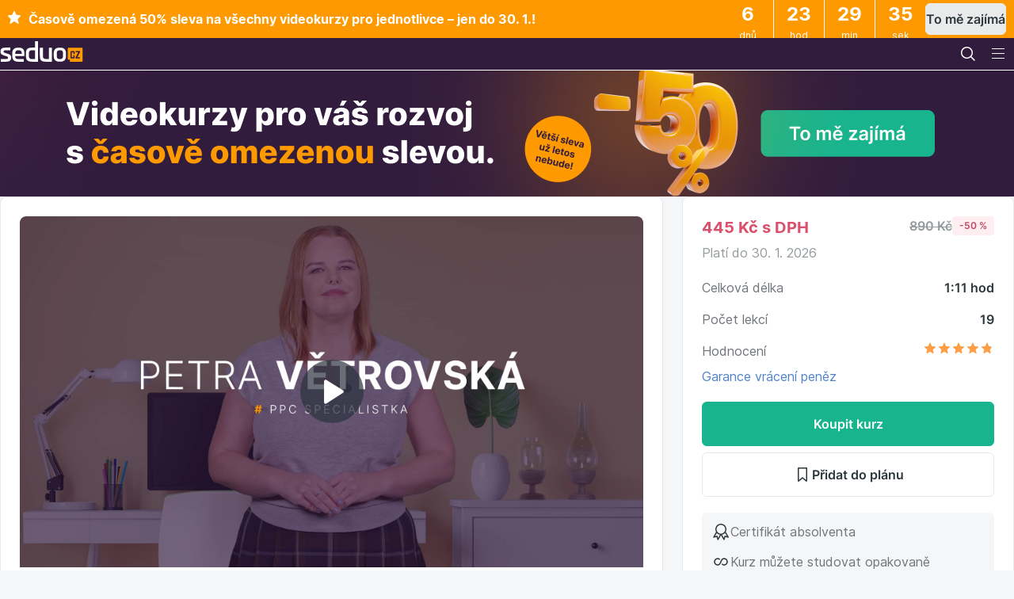

--- FILE ---
content_type: text/html; charset=UTF-8
request_url: https://www.seduo.cz/zaklady-ppc-reklamy?a_box=jwjedhzv&a_cam=5
body_size: 50819
content:


<!doctype html>
<html lang="cs">
<head>
    <meta charset="utf-8">
    <meta name="viewport" content="width=device-width, initial-scale=1, viewport-fit=cover">
    <link rel="dns-prefetch" href="//assets.seduo.com">
    <link rel="dns-prefetch" href="//www.googletagmanager.com">
    <link rel="dns-prefetch" href="//seduocz.educdn.cz">
    <link rel="preconnect" href="//assets.seduo.com">
    <link rel="preconnect" href="//www.googletagmanager.com">
    <link rel="preconnect" href="//seduocz.educdn.cz">
    <link name="canonical" href="https://www.seduo.cz/zaklady-ppc-reklamy" />
    <title>PPC reklama pro začátečníky - Online kurz na Seduo.cz</title>
    <meta name="description" content="Naučte se propagovat svou firmu, produkty a služby pomocí PPC reklamy ve vyhledávání na Googlu a v Seznamu.">
    <meta name="author" content="Alma Career Czechia s.r.o.">
    <link rel="stylesheet" href="https://seduocz.educdn.cz/static/254.d8537fd6.css"><link rel="stylesheet" href="https://seduocz.educdn.cz/static/design-system.7e70ec18.css">
    <link rel="stylesheet" href="https://seduocz.educdn.cz/static/989.81c6540f.css"><link rel="stylesheet" href="https://seduocz.educdn.cz/static/front.05c652ac.css">
    <link rel="shortcut icon" href="https://assets.seduo.com/favicon.ico">
<link rel="apple-touch-icon" sizes="180x180" href="https://assets.seduo.com/apple-touch-icon.png">
<link rel="icon" type="image/png" sizes="32x32" href="https://assets.seduo.com/icon-32.png">
<link rel="icon" type="image/png" sizes="16x16" href="https://assets.seduo.com/icon-16.png">
<link rel="manifest" href="https://assets.seduo.com/site.webmanifest">
<link rel="mask-icon" href="https://assets.seduo.com/safari-pinned-tab.svg" color="#321c3d">
<meta name="msapplication-config" content="https://assets.seduo.com/browserconfig.xml">
    <meta name="theme-color" content="#321c3d">

    <link rel="mask-icon" href="//assets.seduo.com/safari-pinned-tab.svg" color="#321c3d">
    <meta name="google-play-app" content="app-id=eu.lmc.seduo">
    <script>
  var seduo = seduo || {};
  seduo.isInternalRequest = false;
  seduo.isDevEnvironment = false;
  seduo.isCookieBannerEnabled = true;
</script>


        

    <link rel="stylesheet" href="https://seduocz.educdn.cz/static/players.e367f6f2.css">

        <meta property="og:type" content="article">
    <meta property="og:url" content="https://www.seduo.cz/zaklady-ppc-reklamy">
    <meta property="og:title" content="PPC reklama pro začátečníky - Online kurz na Seduo.cz">
    <meta property="og:description" content="Naučte se propagovat svou firmu, produkty a služby pomocí PPC reklamy ve vyhledávání na Googlu a v Seznamu.">
                <meta property="og:image" content="//seduocz.educdn.cz/images/118415-vetrovska-ppc-1.png:preview3x">
    
        <meta name="twitter:card" content="summary">
    <meta name="twitter:site" content="@seduo_cz">
</head>
<body class="bg-cover"        >
    <script>
    window.dataLayer = window.dataLayer || [];
    window.seduo = window.seduo || {};
    window.seduo.currencyCode = 'CZK'

    
            window.seduo.user = {
            id: undefined,
            type: 'nonreg',
            email: undefined,
            name: undefined,
            company_id: undefined,
            company_name: undefined,
            purchased_courses: undefined,
            completed_courses: undefined,
            started_courses: undefined,
            use_app: false,
            lib_categories: undefined,
            lib_abilities: undefined,
            lib_lectors: undefined,
            has_significant_marketing_course: undefined,
            licence_type: undefined        }

        window.dataLayer.push({
            user: window.seduo.user,
            intercom: {
                hash: undefined,
                allow: false,
                superadmin: false            },
            _clear: true
        });

        window.seduo.googleOptimize = window.seduo.googleOptimize || {};
        window.seduo.googleOptimize.user = window.seduo.user;

        window.seduo.googleAnalytics = window.seduo.googleAnalytics || {};
    
    window.seduo.gtm = window.seduo.gtm || {};
    window.seduo.gtm.isAllowed = true;
</script>

<script>
    window.seduo.page = {
        title: window.document.title,
        category: 'Marketing',
        route: 'front.course',
        lang: 'cs',
        country: 'cz',
        hostname: 'www.seduo.cz',
        url: 'https://www.seduo.cz/zaklady-ppc-reklamy?a_box=jwjedhzv&a_cam=5',
        referrer: undefined,
        virtual: false,
        isPWA: false
    };

    window.dataLayer.push({page: window.seduo.page});
</script>

<script>
    
    
    
    
    
    
    
    
    
    
    
    
    
    
    
    
    
    </script>

 <!-- Google Tag Manager --> <script>(function(w,d,s,l,i,q){w[l]=w[l]||[];w[l].push({'gtm.start': new Date().getTime(),event:'gtm.js'});var f=d.getElementsByTagName(s)[0], j=d.createElement(s),dl=l!='dataLayer'?'&l='+l:'';j.async=true;j.src= 'https://www.googletagmanager.com/gtm.js?id='+i+dl+q;f.parentNode.insertBefore(j,f); })(window,document,'script','dataLayer','GTM-PWLD35', '');</script> <!-- End Google Tag Manager --> <!-- Google Tag Manager (noscript) --> <noscript><iframe src="https://www.googletagmanager.com/ns.html?id=GTM-PWLD35" height="0" width="0" style="display:none;visibility:hidden"></iframe></noscript> <!-- End Google Tag Manager (noscript) --> 

                
    
    
    
                    <div class="promotion promotion--top text-white gtm-element-visibility-single-promo"
             style="background: #FF9900"
             data-gtm-promo-id="Top"
             data-gtm-promo-name="B2C akce Leden 2026 - Top banner s odpočtem FC"
             data-gtm-promo-creative="[STAR] Časově omezen&amp;aacute; 50% sleva na v&amp;scaron;echny videokurzy pro jednotlivce &amp;ndash; jen do 30. 1.!"
             data-gtm-promo-position="courseDetail"
             onclick="window.location = 'https://www.seduo.cz/stranka/50procent-dolu'"        >
            <div class="promotion__content">
                <div class="promotion__message">
                    <p><svg xmlns="http://www.w3.org/2000/svg" xmlns:xlink="http://www.w3.org/1999/xlink" width="19px" height="19px" viewBox="0 0 19 19" version="1.1" id="svg_icon_a6f3a3e593f653445065273abb1b6672" class="Icon Icon--small mr-400">
    <g transform="translate(-1163.000000, -1431.000000)">
        <g transform="translate(1163.000000, 1431.000000)">
            <polygon fill="currentColor" fill-rule="nonzero" points="9.5 15.0124612 4.00912131 17.8991869 5.05778583 11.7850037 0.615571657 7.45491503 6.75456066 6.56286771 9.5 1 12.2454393 6.56286771 18.3844283 7.45491503 13.9422142 11.7850037 14.9908787 17.8991869"/>
            <path fill="currentColor" d="M15.2984838,19 C15.0750703,19 14.8484651,18.9227578 14.6258495,18.7714585 L9.54718076,15.2979464 L9.44026142,15.3043168 L4.3751571,18.7706622 C3.86050803,19.1210394 3.27723909,19.0453898 2.97164127,18.6416597 C2.83440152,18.4601006 2.69955548,18.1431685 2.83519942,17.6637888 L4.36717805,12.2440905 C4.37834872,12.1883487 4.34324088,12.0521794 4.30653722,12.0075859 L0.360096465,7.99337804 C0.0313593862,7.65813076 -0.0811452938,7.23051132 0.0592860798,6.84668902 C0.199717453,6.46366303 0.561966565,6.20963956 1.0287413,6.16663873 L6.25262882,5.67770327 C6.30209896,5.66894384 6.40981621,5.58931266 6.43694499,5.53994132 L8.53463864,0.703939648 C8.72613596,0.2627829 9.08678927,0 9.50010433,0 C9.9142173,0 10.2756685,0.264375524 10.4647721,0.707124895 L12.5656574,5.5447192 C12.5903925,5.59010897 12.6989076,5.66894384 12.7531652,5.67849958 L17.9722653,6.1650461 C18.4406358,6.21043588 18.802087,6.46525566 18.9417205,6.84828164 C19.080556,7.23210394 18.9680514,7.65892707 18.6393143,7.99337804 L14.6920756,12.0099749 C14.6569678,12.0521794 14.6218599,12.1883487 14.6330306,12.2456832 L16.1650092,17.6637888 C16.3006532,18.1431685 16.1658071,18.4601006 16.0285674,18.6416597 C15.8562198,18.8694049 15.5897193,19 15.2984838,19 Z M9.49930643,13.7116932 C9.84559743,13.7116932 10.1807177,13.8120285 10.4424308,13.991995 L14.2101407,16.5680637 L13.1090311,12.6748952 C12.9390772,12.0864208 13.1305745,11.3378877 13.5638372,10.8983236 L16.7642363,7.64300084 L12.6007652,7.25519698 C11.9815905,7.19626991 11.3560326,6.74157586 11.1110756,6.17221291 L9.49930643,2.4590109 L7.88753725,6.17460184 C7.64098444,6.74316848 7.0154265,7.19626991 6.40024134,7.25440067 L2.23756818,7.64379715 L5.43716936,10.8991199 C5.86963416,11.3378877 6.06033358,12.0864208 5.89037971,12.6780805 L4.79006798,16.5680637 L8.5577779,13.9911987 C8.8178951,13.8120285 9.15301542,13.7116932 9.49930643,13.7116932 Z" id="Shape"/>
        </g>
    </g>
</svg>
 Časově omezená 50% sleva na všechny videokurzy pro jednotlivce – jen do 30. 1.!</p>
                </div>
                <div class="promotion__right">
                                            <div class="promotion__countdown" id="promotion-countdown-wrapper" data-valid-until="2026-01-30T23:59:59+01:00"></div>
                                                                <div class="promotion__button">
                            <a
        
        
        class="Button Button--secondary Button--medium"

        href="https://www.seduo.cz/stranka/50procent-dolu"
>                                To mě zajímá
                            </a>                        </div>
                                    </div>
            </div>
        </div>
    
    <script>
		window.dataLayer.push({
			'matrixID': 23,
			'event': 'promo.view',
			'eventCategory': 'promo',
			'eventAction': 'promo.view',
			'eventLabel': '750',
			'eventValue': 0,
			'eventNonInteraction': true,
			'ecommerce': {
				'currencyCode': 'CZK',
				'promoView': {
					'promotions': [
						{
							'id': '750',
							'name': 'B2C akce Leden 2026 - Top banner s odpočtem FC',
							'creative': '',
							'position': 'placement'
						}
					]
				}
			}
		});
    </script>


<header  class="Header__main"
>
    <div class="Header__container"
>
            <div>
        <a class="Header__action Header__action--logo"
           href="/"
           title="Seduo — úvodní strana"
        >
            <img src="https://seduocz.educdn.cz/static/images/logo.seduocz.svg?v=1"
                 alt="Seduo — úvodní strana"
                 width="105"
                 height="26"
            >
        </a>
    </div>
            <div  class="HeaderNav HeaderNav--start HeaderNav--visible-desktop"
>
    <ul class="HeaderNav__nav">
                    <li class="HeaderNav__nav-item">
                <div
    
    
    class="Dropdown"

>                    <button class="Header__action Header__action--button" type="button"
                            data-spirit-toggle="dropdown" data-spirit-target="#DropdownForCompany" aria-controls="#DropdownForCompany" aria-expanded="false">
                        <span class="Header__action-text">Pro firmy</span>
                    </button>
                    <div
    
    style="max-width: 844px;"
    class="DropdownPopover Header__dropdown--background-cover"

    
    data-spirit-placement="bottom-start"
    id="DropdownForCompany"
>                            
<div  class="HeaderList"
>
    <div   class="typography-heading-xsmall-bold typography-color-primary display-none display-desktop-block"
 >
        Pro firmy
    </div>
    <div class="HeaderList__content"
>
            <div class="HeaderList__items">
        <a href="/kategorie-a-formaty"  class="HeaderListItem"
>
    <div
        
        class="IconOverlay IconOverlay--bg-cover IconOverlay--medium typography-color-primary HeaderListItem__iconOverlay"

>                                                                                                                                                                        <svg xmlns="http://www.w3.org/2000/svg" width="24" height="24" viewBox="0 0 24 24" fill="none" id="svg_3f1730e52dd856c46222c3dacddeb268" class="Icon   " aria-hidden="true">
<path d="M11.5 1.25C8.89452 1.25 6.93435 1.77323 5.30164 2.95676C4.25032 3.71884 3.35944 4.66831 2.66916 5.75002H1.5C1.08579 5.75002 0.75 6.0858 0.75 6.50002C0.75 6.91423 1.08579 7.25002 1.5 7.25002H1.8779C1.76104 7.52425 1.65583 7.80424 1.56275 8.08931C0.889322 10.1519 0.885754 12.3746 1.55256 14.4393C2.19359 16.4242 3.66083 18.1418 5.25 19.3742V22.25C5.25 22.6642 5.58579 23 6 23C6.41421 23 6.75 22.6642 6.75 22.25V19C6.75 18.7605 6.6356 18.5354 6.44213 18.3942C4.89758 17.267 3.53402 15.6939 2.97996 13.9783C2.41046 12.2149 2.4135 10.3165 2.98867 8.55488C3.13595 8.1038 3.3188 7.66762 3.53455 7.25002H6.59861L7.37596 8.41604C7.60573 8.76069 8.07138 8.85382 8.41603 8.62406C8.76067 8.39429 8.8538 7.92864 8.62404 7.58399L8.40139 7.25002H9.59861L10.376 8.41604C10.6057 8.76069 11.0714 8.85382 11.416 8.62406C11.7607 8.39429 11.8538 7.92864 11.624 7.58399L11.4014 7.25002H12.5986L13.376 8.41604C13.6057 8.76069 14.0714 8.85382 14.416 8.62406C14.7607 8.39429 14.8538 7.92864 14.624 7.58399L14.4014 7.25002H16C16.4142 7.25002 16.75 6.91423 16.75 6.50002C16.75 6.0858 16.4142 5.75002 16 5.75002H14.4014L14.624 5.41604C14.8538 5.0714 14.7607 4.60575 14.416 4.37598C14.0714 4.14622 13.6057 4.23935 13.376 4.58399L12.5986 5.75002H11.4014L11.624 5.41604C11.8538 5.0714 11.7607 4.60575 11.416 4.37598C11.0714 4.14622 10.6057 4.23935 10.376 4.58399L9.59861 5.75002H8.40139L8.62404 5.41604C8.8538 5.0714 8.76067 4.60575 8.41603 4.37598C8.07138 4.14622 7.60573 4.23935 7.37596 4.58399L6.59861 5.75002H4.51539C4.99658 5.15661 5.55599 4.62503 6.182 4.17124C7.48493 3.22677 9.10548 2.75 11.5 2.75C14.8292 2.75001 17.1289 4.04877 18.6612 5.96795C20.3133 8.03714 21.1162 10.887 21.2346 13.75H20C19.5858 13.75 19.25 14.0858 19.25 14.5V18C19.25 18.6904 18.6904 19.25 18 19.25H16.5001C16.0859 19.25 15.7501 19.5858 15.7501 20V22.25C15.7501 22.6642 16.0859 23 16.5001 23C16.9143 23 17.2501 22.6642 17.2501 22.25V20.75H18C19.5188 20.75 20.75 19.5188 20.75 18V15.25H22C22.1989 15.25 22.3897 15.171 22.5303 15.0303C22.671 14.8897 22.75 14.6989 22.75 14.5C22.75 11.1781 21.9098 7.63269 19.8334 5.03204C18.0122 2.75097 15.2785 1.25001 11.5 1.25Z" fill="currentcolor"/>
<path d="M17 11C17.5523 11 18 10.5523 18 10C18 9.44771 17.5523 9 17 9C16.4477 9 16 9.44771 16 10C16 10.5523 16.4477 11 17 11Z" fill="currentcolor"/>
<path d="M6.97466 11.3125C7.01265 11.2938 7.14371 11.2597 7.37168 11.2838C7.58611 11.3065 7.80836 11.3732 7.9799 11.4624C8.3253 11.6421 8.58679 11.9496 8.70855 12.3194C8.83809 12.7129 9.26205 12.9268 9.65549 12.7973C10.0489 12.6677 10.2629 12.2438 10.1333 11.8503C9.88913 11.1087 9.36475 10.492 8.67209 10.1317C8.3246 9.95093 7.9196 9.83338 7.52939 9.79213C7.15272 9.75231 6.70176 9.77463 6.31121 9.96724C5.69269 10.2723 5.10732 10.8858 4.89468 11.8254C4.6835 12.7585 4.97641 13.5099 5.1367 13.9212L5.14406 13.9401C5.25291 14.2196 5.43705 14.5389 5.66783 14.8289C5.89687 15.1167 6.20832 15.4216 6.59177 15.6211C7.28442 15.9814 8.09047 16.0567 8.83786 15.8308C9.23437 15.711 9.45868 15.2925 9.33887 14.896C9.21907 14.4995 8.80051 14.2751 8.404 14.3949C8.03131 14.5076 7.62936 14.47 7.28396 14.2904C7.14839 14.2198 6.99094 14.0826 6.84155 13.8949C6.69391 13.7093 6.59009 13.5197 6.54181 13.3957C6.38597 12.9956 6.25295 12.6192 6.35768 12.1565C6.46422 11.6858 6.73607 11.4302 6.97466 11.3125Z" fill="currentcolor"/>
</svg>
    </div>
    <div class="HeaderListItem__wrapper">
        <span   class="typography-body-medium-bold typography-color-primary"
>            Špičkový vzdělávací obsah
        </span>                    <span   class="typography-body-small-regular typography-color-secondary"
>                v různých formátech. Pokrytí velké části vzdělávacích potřeb firem všech velikostí.
            </span>            </div>
</a>
        <a href="/vzdelavani-na-dosah-ruky"  class="HeaderListItem"
>
    <div
        
        class="IconOverlay IconOverlay--bg-cover IconOverlay--medium typography-color-primary HeaderListItem__iconOverlay"

>                                                                                                                                                                                                        <svg xmlns="http://www.w3.org/2000/svg" width="24" height="24" viewBox="0 0 24 24" fill="none" id="svg_1969a93dea40a107b9ed6c3d33c9be3d" class="Icon   " aria-hidden="true">
<path fill-rule="evenodd" clip-rule="evenodd" d="M8.85 4.01111V3.5H8C7.72386 3.5 7.5 3.72386 7.5 4L7.5 20C7.5 20.2761 7.72386 20.5 8 20.5H16C16.2761 20.5 16.5 20.2761 16.5 20L16.5 4C16.5 3.72386 16.2761 3.5 16 3.5H15.15V4.01111C15.15 4.48055 14.7694 4.86111 14.3 4.86111H9.7C9.23056 4.86111 8.85 4.48055 8.85 4.01111ZM16 2C17.1046 2 18 2.89543 18 4L18 20C18 21.1046 17.1046 22 16 22H8C6.89543 22 6 21.1046 6 20L6 4C6 2.89543 6.89543 2 8 2L16 2Z" fill="currentcolor"/>
</svg>
    </div>
    <div class="HeaderListItem__wrapper">
        <span   class="typography-body-medium-bold typography-color-primary"
>            Vzdělávání na dosah ruky
        </span>                    <span   class="typography-body-small-regular typography-color-secondary"
>                dostupné kdykoliv, kdekoliv a bez čekání. Na počítači, tabletu i v mobilní aplikaci.
            </span>            </div>
</a>
        <a href="/firemni-administrace"  class="HeaderListItem"
>
    <div
        
        class="IconOverlay IconOverlay--bg-cover IconOverlay--medium typography-color-primary HeaderListItem__iconOverlay"

>                                                                                                                                                                                                                        <svg xmlns="http://www.w3.org/2000/svg" width="24" height="24" viewBox="0 0 24 24" fill="none" id="svg_23506ac66bf96337021f4f1e5811df7c" class="Icon   " aria-hidden="true">
<path fill-rule="evenodd" clip-rule="evenodd" d="M1.25 5C1.25 4.0335 2.0335 3.25 3 3.25H21C21.9665 3.25 22.75 4.0335 22.75 5V16C22.75 16.9665 21.9665 17.75 21 17.75H14.9606L15.5856 20.25H17C17.4142 20.25 17.75 20.5858 17.75 21C17.75 21.4142 17.4142 21.75 17 21.75H15.0157C15.0048 21.7502 14.994 21.7502 14.9832 21.75H9.01683C9.00602 21.7502 8.99517 21.7502 8.9843 21.75H7C6.58579 21.75 6.25 21.4142 6.25 21C6.25 20.5858 6.58579 20.25 7 20.25H8.41442L9.03942 17.75H3C2.0335 17.75 1.25 16.9665 1.25 16V5ZM10.0157 16.25C10.0048 16.2498 9.99398 16.2498 9.98318 16.25H3C2.86193 16.25 2.75 16.1381 2.75 16V5C2.75 4.86193 2.86193 4.75 3 4.75H21C21.1381 4.75 21.25 4.86193 21.25 5V16C21.25 16.1381 21.1381 16.25 21 16.25H14.0168C14.006 16.2498 13.9952 16.2498 13.9843 16.25H10.0157ZM10.5856 17.75L9.96058 20.25H14.0394L13.4144 17.75H10.5856ZM12.25 7C12.25 6.58579 12.5858 6.25 13 6.25H16C16.4142 6.25 16.75 6.58579 16.75 7V13.25H18V14.75H5V13.25H6.25V11C6.25 10.5858 6.58579 10.25 7 10.25H9.25V9C9.25 8.58579 9.58579 8.25 10 8.25H12.25V7ZM13.75 13.25H15.25V7.75H13.75V13.25ZM12.25 13.25V9.75H10.75V13.25H12.25ZM9.25 13.25V11.75H7.75V13.25H9.25Z" fill="currentcolor"/>
</svg>
    </div>
    <div class="HeaderListItem__wrapper">
        <span   class="typography-body-medium-bold typography-color-primary"
>            Jednoduchá obsluha
        </span>                    <span   class="typography-body-small-regular typography-color-secondary"
>                díky firemní administraci a přehledným statistikám. Bez složité technické implementace.
            </span>            </div>
</a>
        <a href="/cenik"  class="HeaderListItem"
>
    <div
        
        class="IconOverlay IconOverlay--bg-cover IconOverlay--medium typography-color-primary HeaderListItem__iconOverlay"

>                                                                                                                        <svg xmlns="http://www.w3.org/2000/svg" width="24" height="24" viewBox="0 0 24 24" fill="none" id="svg_ec31c397db02a0d0ccc3c1fd97ee97f8" class="Icon   " aria-hidden="true">
<path d="M16 11C16 12.6569 14.6569 14 13 14C11.3431 14 10 12.6569 10 11C10 9.34315 11.3431 8 13 8C14.6569 8 16 9.34315 16 11Z" fill="currentcolor"/>
<path fill-rule="evenodd" clip-rule="evenodd" d="M5 5C4.44772 5 4 5.44772 4 6V16C4 16.5523 4.44772 17 5 17H21C21.5523 17 22 16.5523 22 16V6C22 5.44772 21.5523 5 21 5H5ZM5.5 13C6.88071 13 8 14.1193 8 15.5H18C18 14.1193 19.1193 13 20.5 13V9C19.1193 9 18 7.88071 18 6.5H8C8 7.88071 6.88071 9 5.5 9V13Z" fill="currentcolor"/>
<path d="M3 7.5V18H19.5V19.5H2.5C1.94772 19.5 1.5 19.0523 1.5 18.5V7.5H3Z" fill="currentcolor"/>
</svg>
    </div>
    <div class="HeaderListItem__wrapper">
        <span   class="typography-body-medium-bold typography-color-primary"
>            Ceník
        </span>            </div>
</a>
        <a href="/podpora"  class="HeaderListItem"
>
    <div
        
        class="IconOverlay IconOverlay--bg-cover IconOverlay--medium typography-color-primary HeaderListItem__iconOverlay"

>                                                                        <svg xmlns="http://www.w3.org/2000/svg" width="24" height="24" viewBox="0 0 24 24" fill="none" id="svg_aba5369b16a1f40dbec4b494e8ce5f98" class="Icon   " aria-hidden="true">
<path d="M9.75 9.75011C9.75 8.66137 10.7521 7.75 12.0325 7.75C13.291 7.75 14.25 8.6419 14.25 9.75011C14.25 10.079 14.1279 10.3006 13.8061 10.6046C13.66 10.7427 13.4953 10.8765 13.2938 11.0403L13.1661 11.1443C12.9154 11.349 12.6302 11.588 12.3467 11.876C11.6417 12.5925 11.251 13.4554 11.251 14.5004H12.751C12.751 13.8789 12.9653 13.3861 13.4159 12.9281C13.6399 12.7005 13.8731 12.5036 14.1149 12.3062L14.2275 12.2146C14.4289 12.051 14.6455 11.8751 14.8363 11.6949C15.3202 11.2377 15.75 10.649 15.75 9.75011C15.75 7.66908 13.9672 6.25 12.0325 6.25C10.1198 6.25 8.25 7.64962 8.25 9.75011H9.75Z" fill="currentcolor"/>
<path d="M11.2825 16V17.5H12.7825V16H11.2825Z" fill="currentcolor"/>
<path fill-rule="evenodd" clip-rule="evenodd" d="M22 12C22 17.5228 17.5228 22 12 22C6.47715 22 2 17.5228 2 12C2 6.47715 6.47715 2 12 2C17.5228 2 22 6.47715 22 12ZM20.5 12C20.5 16.6944 16.6944 20.5 12 20.5C7.30558 20.5 3.5 16.6944 3.5 12C3.5 7.30558 7.30558 3.5 12 3.5C16.6944 3.5 20.5 7.30558 20.5 12Z" fill="currentcolor"/>
</svg>
    </div>
    <div class="HeaderListItem__wrapper">
        <span   class="typography-body-medium-bold typography-color-primary"
>            Podpora v místním jazyce
        </span>            </div>
</a>
    </div>
    <div  class="SupportBlock"
>
    <div class="SupportBlock__text"
>
        <div   class="typography-heading-xsmall-bold typography-color-primary"
 >
Pojďte to zkusit prakticky</div>
        <p   class="typography-body-small-regular typography-color-secondary"
>Získáte přístup do zkušební verze a firemní administrace Seduo – <strong>na 21 dní zdarma a bez závazků</strong>. Rádi vám ho také <strong>individuálně představíme</strong> a poradíme, jak z něho vytěžit maximum. Můžete nám napsat nebo rovnou zavolat.</p>    </div>
    <div class="SupportBlock__people"
 style="--gradient-image: url('//assets.seduo.com/other/support-gradient.svg');">
        <Image src="//assets.seduo.com/support/petr-kocvara.jpg" alt="Petr Kočvara" width="102" height="102" class="SupportBlock__image"
 />
        <div   class="typography-heading-xsmall-bold typography-color-primary"
 >
Petr Kočvara</div>
        <span   class="typography-body-medium-regular typography-color-secondary"
>Customer care</span>    </div>
    <a
        
        
        class="Button Button--primary Button--large SupportBlock__button"

        href="/vyzkouset-seduo"
>Vyzkoušet Seduo zdarma</a></div>
    </div>
</div>

                    </div>
                </div>
            </li>
            <li class="HeaderNav__nav-item">
                <div
    
    
    class="Dropdown"

>                    <button class="Header__action Header__action--button" type="button"
                            data-spirit-toggle="dropdown" data-spirit-target="#DropdownForIndividual" aria-controls="#DropdownForIndividual" aria-expanded="false">
                        <span class="Header__action-text">Pro jednotlivce</span>
                    </button>
                    <div
    
    style="max-width: 844px;"
    class="DropdownPopover Header__dropdown--background-cover"

    
    data-spirit-placement="bottom-start"
    id="DropdownForIndividual"
>                        <div  class="HeaderList"
>
    <div   class="typography-heading-xsmall-bold typography-color-primary display-none display-desktop-block"
 >
        Pro jednotlivce
    </div>
    <div class="HeaderList__content"
>
            <div class="HeaderList__items">
        <a href="/pro-jednotlivce"  class="HeaderListItem"
>
    <div
        
        class="IconOverlay IconOverlay--bg-cover IconOverlay--medium typography-color-primary HeaderListItem__iconOverlay"

>                                                                        <svg xmlns="http://www.w3.org/2000/svg" width="24" height="24" viewBox="0 0 24 24" fill="none" id="svg_5903452599bb1f3dc4bd261c2abef2ab" class="Icon   " aria-hidden="true">
<path fill-rule="evenodd" clip-rule="evenodd" d="M8.49965 5.74755L18.2258 12L8.49965 18.2526V5.74755ZM19.6911 11.1589L8.54041 3.99054C7.87489 3.56271 6.99965 4.04055 6.99965 4.83171V19.1684C6.99965 19.9595 7.87489 20.4374 8.54041 20.0096L19.6911 12.8412C20.3035 12.4476 20.3035 11.5525 19.6911 11.1589Z" fill="currentcolor"/>
</svg>
    </div>
    <div class="HeaderListItem__wrapper">
        <span   class="typography-body-medium-bold typography-color-primary"
>            Placené videokurzy
        </span>                    <span   class="typography-body-small-regular typography-color-secondary"
>                ve 12 tematických kategoriích. Vše pro váš profesní a osobní rozvoj.
            </span>            </div>
</a>
        <a href="/stranka/jak-to-funguje"  class="HeaderListItem"
>
    <div
        
        class="IconOverlay IconOverlay--bg-cover IconOverlay--medium typography-color-primary HeaderListItem__iconOverlay"

>                                                                                                                                                                                                                                                        <svg xmlns="http://www.w3.org/2000/svg" width="24" height="24" viewBox="0 0 24 24" fill="none" id="svg_ab44b27cbb2676a41ebd8f11c139b2ae" class="Icon   " aria-hidden="true">
<path fill-rule="evenodd" clip-rule="evenodd" d="M11.25 2V0H12.75V2H11.25ZM4.46967 4.53033L2.96967 3.03033L4.03033 1.96967L5.53033 3.46967L4.46967 4.53033ZM18.4697 3.46967L19.9697 1.96967L21.0303 3.03033L19.5303 4.53033L18.4697 3.46967ZM12 4.75C8.54822 4.75 5.75 7.54822 5.75 11C5.75 13.4921 7.20852 15.645 9.32182 16.6489L9.75 16.8523V18.25H11.25V14.3107L9.46967 12.5303C9.17678 12.2374 9.17678 11.7626 9.46967 11.4697C9.76256 11.1768 10.2374 11.1768 10.5303 11.4697L12 12.9393L13.4697 11.4697C13.7626 11.1768 14.2374 11.1768 14.5303 11.4697C14.8232 11.7626 14.8232 12.2374 14.5303 12.5303L12.75 14.3107V18.25H14.25V16.8523L14.6782 16.6489C16.7915 15.645 18.25 13.4921 18.25 11C18.25 7.54822 15.4518 4.75 12 4.75ZM15.75 21C15.75 21.9665 14.9665 22.75 14 22.75H10C9.0335 22.75 8.25 21.9665 8.25 21L8.25 17.7838C5.86602 16.4633 4.25 13.921 4.25 11C4.25 6.71979 7.71979 3.25 12 3.25C16.2802 3.25 19.75 6.71979 19.75 11C19.75 13.921 18.134 16.4633 15.75 17.7838V21ZM9.75 19.75V21C9.75 21.1381 9.86193 21.25 10 21.25H14C14.1381 21.25 14.25 21.1381 14.25 21V19.75H9.75ZM1 10.25H3V11.75H1V10.25ZM21 10.25H23V11.75H21V10.25ZM5.53033 18.5303L4.03033 20.0303L2.96967 18.9697L4.46967 17.4697L5.53033 18.5303ZM19.5303 17.4697L21.0303 18.9697L19.9697 20.0303L18.4697 18.5303L19.5303 17.4697Z" fill="currentcolor"/>
</svg>
    </div>
    <div class="HeaderListItem__wrapper">
        <span   class="typography-body-medium-bold typography-color-primary"
>            Jak to funguje
        </span>            </div>
</a>
    </div>
    </div>
</div>

                    </div>
                </div>
            </li>
            </ul>
</div>
        <div class="Header__searchWrapper">
        <div class="Header__search" id="search">
            <form>
                <div class="SearchWrapper">
                                                                                                                    <svg xmlns="http://www.w3.org/2000/svg" width="24" height="24" viewBox="0 0 24 24" fill="none" id="svg_5f2e677300319d800368f5b4651acee8" class="Icon   SearchFieldIcon" aria-hidden="true">
<path fill-rule="evenodd" clip-rule="evenodd" d="M15.2465 16.3072C13.9536 17.3652 12.301 18 10.5 18C6.35786 18 3 14.6421 3 10.5C3 6.35786 6.35786 3 10.5 3C14.6421 3 18 6.35786 18 10.5C18 12.301 17.3652 13.9536 16.3072 15.2465L20.5303 19.4697C20.8232 19.7626 20.8232 20.2374 20.5303 20.5303C20.2374 20.8232 19.7626 20.8232 19.4697 20.5303L15.2465 16.3072ZM16.5 10.5C16.5 13.8137 13.8137 16.5 10.5 16.5C7.18629 16.5 4.5 13.8137 4.5 10.5C4.5 7.18629 7.18629 4.5 10.5 4.5C13.8137 4.5 16.5 7.18629 16.5 10.5Z" fill="currentcolor"/>
</svg>
                    <input role="combobox" aria-expanded="false" aria-controls="SearchResults" type="text" class="SearchFieldInput"
                           placeholder="Hledejte">
                    <div id="SearchResults" class="SearchResults"></div>
                </div>
            </form>
        </div>

        <div
    
    
    class="Dropdown display-none display-desktop-block position-inherit"

>            <button class="Header__action Header__action--button" type="button" data-collapse="toggle"
                    data-spirit-toggle="dropdown" data-spirit-target="#DropdownCategories" aria-controls="#DropdownCategories" aria-expanded="false">
                                                                                                                                                                                <svg xmlns="http://www.w3.org/2000/svg" width="24" height="24" viewBox="0 0 24 24" fill="none" id="svg_3d4cca5f3b4385154059ff4e677456c8" class="Icon   " aria-hidden="true">
<path fill-rule="evenodd" clip-rule="evenodd" d="M3 4C3 3.44772 3.44772 3 4 3H10C10.5523 3 11 3.44772 11 4V10C11 10.5523 10.5523 11 10 11H4C3.44772 11 3 10.5523 3 10V4ZM4.5 9.5V4.5H9.5V9.5H4.5Z" fill="currentcolor"/>
<path fill-rule="evenodd" clip-rule="evenodd" d="M13 14C13 13.4477 13.4477 13 14 13H20C20.5523 13 21 13.4477 21 14V20C21 20.5523 20.5523 21 20 21H14C13.4477 21 13 20.5523 13 20V14ZM14.5 19.5V14.5H19.5V19.5H14.5Z" fill="currentcolor"/>
<path fill-rule="evenodd" clip-rule="evenodd" d="M17 11C19.2091 11 21 9.20914 21 7C21 4.79086 19.2091 3 17 3C14.7909 3 13 4.79086 13 7C13 9.20914 14.7909 11 17 11ZM17 9.5C18.3807 9.5 19.5 8.38071 19.5 7C19.5 5.61929 18.3807 4.5 17 4.5C15.6193 4.5 14.5 5.61929 14.5 7C14.5 8.38071 15.6193 9.5 17 9.5Z" fill="currentcolor"/>
<path d="M3.25647 13.242C2.96348 13.5347 2.96332 14.0096 3.25611 14.3026L5.94405 16.9924L3.25623 19.682C2.96344 19.975 2.9636 20.4499 3.25659 20.7427C3.54959 21.0355 4.02446 21.0353 4.31725 20.7423L7.00435 18.0534L9.69144 20.7423C9.98424 21.0353 10.4591 21.0355 10.7521 20.7427C11.0451 20.4499 11.0453 19.975 10.7525 19.682L8.06465 16.9924L10.7526 14.3026C11.0454 14.0096 11.0452 13.5347 10.7522 13.242C10.4592 12.9492 9.98436 12.9493 9.69157 13.2423L7.00435 15.9314L4.31713 13.2423C4.02434 12.9493 3.54947 12.9492 3.25647 13.242Z" fill="currentcolor"/>
</svg>
                <span class="Header__action-text">Kategorie</span>
            </button>
            <div
    
    
    class="DropdownPopover HeaderCategoryDropdown rounded-0"

    data-spirit-fullwidthmode="all"
    data-spirit-placement="bottom-start"
    id="DropdownCategories"
>                
    
    
<div   class="Container Container--xlarge HeaderCategoryContent"
>    <div class="HeaderCategoryContent__Item">
                    <div>
                <h3   class="typography-body-medium-bold typography-color-primary HeaderCategoryContent__Title"
>                                                                                                                                                                                                                                                                                                    <svg xmlns="http://www.w3.org/2000/svg" width="24" height="24" viewBox="0 0 24 24" fill="none" id="svg_86da6225d87519bf775677ad8ed41d8a" class="Icon   " aria-hidden="true">
<path d="M4 3C3.44772 3 3 3.44772 3 4V10C3 10.5523 3.44772 11 4 11H10C10.5523 11 11 10.5523 11 10V4C11 3.44772 10.5523 3 10 3H4Z" fill="currentcolor"/>
<path d="M14 13C13.4477 13 13 13.4477 13 14V20C13 20.5523 13.4477 21 14 21H20C20.5523 21 21 20.5523 21 20V14C21 13.4477 20.5523 13 20 13H14Z" fill="currentcolor"/>
<path d="M21 7C21 9.20914 19.2091 11 17 11C14.7909 11 13 9.20914 13 7C13 4.79086 14.7909 3 17 3C19.2091 3 21 4.79086 21 7Z" fill="currentcolor"/>
<path d="M3.25647 13.242C2.96348 13.5347 2.96332 14.0096 3.25611 14.3026L5.94405 16.9924L3.25623 19.682C2.96344 19.975 2.9636 20.4499 3.25659 20.7427C3.54959 21.0355 4.02446 21.0353 4.31725 20.7423L7.00435 18.0534L9.69144 20.7423C9.98424 21.0353 10.4591 21.0355 10.7521 20.7427C11.0451 20.4499 11.0453 19.975 10.7525 19.682L8.06465 16.9924L10.7526 14.3026C11.0454 14.0096 11.0452 13.5347 10.7522 13.242C10.4592 12.9492 9.98436 12.9493 9.69157 13.2423L7.00435 15.9314L4.31713 13.2423C4.02434 12.9493 3.54947 12.9492 3.25647 13.242Z" fill="currentcolor"/>
</svg>
                    Kategorie témat
                </h3>                <hr>
                <div class="CategoryList CategoryList--max-height" style="max-height: 336px">
                                            
<a
    
    href="/kategorie/leadership"
    
    class="link-primary CategoryLink"

>                                                                                                                                                                                                                    <svg width="24" height="24" fill="none" viewBox="0 0 24 24" class="Icon   " aria-hidden="true"><use href="#svg_3f1730e52dd856c46222c3dacddeb268"/></svg>
                                                <span class="categories__title">Leadership</span>
                        </a>
                                            
<a
    
    href="/kategorie/obchod"
    
    class="link-primary CategoryLink"

>                                                                                                                                                                                                                    <svg width="24" height="24" fill="none" viewBox="0 0 24 24" class="Icon   " aria-hidden="true"><use href="#svg_3d4cca5f3b4385154059ff4e677456c8"/></svg>
                                                <span class="categories__title">Obchod</span>
                        </a>
                                            
<a
    
    href="/kategorie/komunikace"
    
    class="link-primary CategoryLink"

>                                                                                                                                                                                                                                                                    <svg xmlns="http://www.w3.org/2000/svg" width="24" height="24" viewBox="0 0 24 24" fill="none" id="svg_d9669082ab6efe9131b3bcd80465dd27" class="Icon   " aria-hidden="true">
<path d="M4.25 7C4.25 6.58579 4.58579 6.25 5 6.25H15C15.4142 6.25 15.75 6.58579 15.75 7C15.75 7.41421 15.4142 7.75 15 7.75H5C4.58579 7.75 4.25 7.41421 4.25 7Z" fill="currentcolor"/>
<path d="M4.25 10C4.25 9.58579 4.58579 9.25 5 9.25H11C11.4142 9.25 11.75 9.58579 11.75 10C11.75 10.4142 11.4142 10.75 11 10.75H5C4.58579 10.75 4.25 10.4142 4.25 10Z" fill="currentcolor"/>
<path fill-rule="evenodd" clip-rule="evenodd" d="M19.75 3C19.75 2.0335 18.9665 1.25 18 1.25H2C1.0335 1.25 0.25 2.0335 0.25 3V17.7919C0.25 18.5047 1.07445 18.9009 1.63099 18.4557L4.25 16.3605V18C4.25 18.9665 5.0335 19.75 6 19.75H18.9869L22.369 22.4557C22.9256 22.9009 23.75 22.5047 23.75 21.7919V7C23.75 6.0335 22.9665 5.25 22 5.25H19.75V3ZM19.75 6.75V14C19.75 14.9665 18.9665 15.75 18 15.75H5.75V18C5.75 18.1381 5.86193 18.25 6 18.25H19.5131L22.25 20.4395V7C22.25 6.86193 22.1381 6.75 22 6.75H19.75ZM18 2.75C18.1381 2.75 18.25 2.86193 18.25 3V14C18.25 14.1381 18.1381 14.25 18 14.25H4.48691L1.75 16.4395V3C1.75 2.86193 1.86193 2.75 2 2.75H18Z" fill="currentcolor"/>
</svg>
                                                <span class="categories__title">Komunikace</span>
                        </a>
                                            
<a
    
    href="/kategorie/prezentace"
    
    class="link-primary CategoryLink"

>                                                                                                                                                                                                                                                    <svg xmlns="http://www.w3.org/2000/svg" width="24" height="24" viewBox="0 0 24 24" fill="none" id="svg_c3789e861e020f30d0389e587c11ad77" class="Icon   " aria-hidden="true">
<path fill-rule="evenodd" clip-rule="evenodd" d="M1.25 5C1.25 4.58579 1.58579 4.25 2 4.25V5V5.75C1.58579 5.75 1.25 5.41421 1.25 5ZM3.25 5.75H2V5V4.25H20.9995C20.9996 4.25 21 4.25 21 5C21 5.75 21 5.75 20.9999 5.75H20.75V17.25H22C22.4142 17.25 22.75 17.5858 22.75 18C22.75 18.4142 22.4142 18.75 22 18.75H12.75V20.25H14C14.4142 20.25 14.75 20.5858 14.75 21C14.75 21.4142 14.4142 21.75 14 21.75H10C9.58579 21.75 9.25 21.4142 9.25 21C9.25 20.5858 9.58579 20.25 10 20.25H11.25V18.75H2C1.58579 18.75 1.25 18.4142 1.25 18C1.25 17.5858 1.58579 17.25 2 17.25H3.25V5.75ZM4.75 5.75V17.25H19.25V5.75H4.75ZM21 5L20.9999 5.75H21.9993C22.4135 5.75 22.75 5.41421 22.75 5C22.75 4.58579 22.4142 4.25 22 4.25H20.9995L21 5ZM15.75 14.25V7.5H14.25V14.25H12.75V9H11.25V14.25H9.75V12H8.25V14.25H7V15.75H17V14.25H15.75Z" fill="currentcolor"/>
</svg>
                                                <span class="categories__title">Prezentace</span>
                        </a>
                                            
<a
    
    href="/kategorie/marketing"
    
    class="link-primary CategoryLink"

>                                                                                                                                                                                                    <svg xmlns="http://www.w3.org/2000/svg" width="24" height="24" viewBox="0 0 24 24" fill="none" id="svg_d0c2f3ea2036fdb1f5ad00f24ae6c70b" class="Icon   " aria-hidden="true">
<path fill-rule="evenodd" clip-rule="evenodd" d="M18.75 3.5C18.75 3.08579 18.4142 2.75 18 2.75C17.5858 2.75 17.25 3.08579 17.25 3.5V4.53648L9.82295 8.25001H4C1.92893 8.25001 0.25 9.92895 0.25 12C0.25 14.0711 1.92893 15.75 4 15.75H4.25V18.75C4.25 19.9768 5.3912 20.75 6.5 20.75C7.6088 20.75 8.75 19.9768 8.75 18.75V15.75H9.864L17.25 18.5198V19.5C17.25 19.9142 17.5858 20.25 18 20.25C18.4142 20.25 18.75 19.9142 18.75 19.5V3.5ZM10.75 9.46354L17.25 6.21353V16.9178L10.75 14.4803V9.46354ZM4 9.75001H9.25V14.25H4C2.75736 14.25 1.75 13.2427 1.75 12C1.75 10.7574 2.75736 9.75001 4 9.75001ZM5.75 18.75V15.75H7.25V18.75C7.25 18.9039 7.04806 19.25 6.5 19.25C5.95194 19.25 5.75 18.9039 5.75 18.75Z" fill="currentcolor"/>
<path d="M21.5 11.25C21.0858 11.25 20.75 11.5858 20.75 12C20.75 12.4142 21.0858 12.75 21.5 12.75H23C23.4142 12.75 23.75 12.4142 23.75 12C23.75 11.5858 23.4142 11.25 23 11.25H21.5Z" fill="currentcolor"/>
<path d="M20.8759 16.5839C21.1057 16.2393 21.5713 16.1462 21.916 16.3759L23.416 17.3759C23.7606 17.6057 23.8538 18.0713 23.624 18.416C23.3942 18.7606 22.9286 18.8538 22.5839 18.624L21.0839 17.624C20.7393 17.3942 20.6462 16.9286 20.8759 16.5839Z" fill="currentcolor"/>
<path d="M23.416 6.624C23.7606 6.39423 23.8538 5.92858 23.624 5.58393C23.3942 5.23929 22.9286 5.14616 22.5839 5.37592L21.0839 6.37592C20.7393 6.60568 20.6462 7.07134 20.8759 7.41598C21.1057 7.76063 21.5713 7.85376 21.916 7.624L23.416 6.624Z" fill="currentcolor"/>
</svg>
                                                <span class="categories__title">Marketing</span>
                        </a>
                                            
<a
    
    href="/kategorie/osobni-rozvoj"
    
    class="link-primary CategoryLink"

>                                                                                                                                                                                                                                                                                                    <svg width="24" height="24" fill="none" viewBox="0 0 24 24" class="Icon   " aria-hidden="true"><use href="#svg_ab44b27cbb2676a41ebd8f11c139b2ae"/></svg>
                                                <span class="categories__title">Osobní rozvoj</span>
                        </a>
                                            
<a
    
    href="/kategorie/produktivita"
    
    class="link-primary CategoryLink"

>                                                                                                                                                                                                                                                    <svg xmlns="http://www.w3.org/2000/svg" width="24" height="24" viewBox="0 0 24 24" fill="none" id="svg_ab95105873ecaff3c31e6f8c4f0f4a9d" class="Icon   " aria-hidden="true">
<path fill-rule="evenodd" clip-rule="evenodd" d="M4.75 13.1893V4H3.25V20C3.25 20.4142 3.58579 20.75 4 20.75H21V19.25H4.75V15.3107L8 12.0607L11.4697 15.5303C11.7626 15.8232 12.2374 15.8232 12.5303 15.5303L19.25 8.81066V11C19.25 11.4142 19.5858 11.75 20 11.75C20.4142 11.75 20.75 11.4142 20.75 11V7C20.75 6.58579 20.4142 6.25 20 6.25H16C15.5858 6.25 15.25 6.58579 15.25 7C15.25 7.41421 15.5858 7.75 16 7.75H18.1893L12 13.9393L8.53033 10.4697C8.23744 10.1768 7.76256 10.1768 7.46967 10.4697L4.75 13.1893Z" fill="currentcolor"/>
</svg>
                                                <span class="categories__title">Produktivita</span>
                        </a>
                                            
<a
    
    href="/kategorie/projekty"
    
    class="link-primary CategoryLink"

>                                                                                                                                                                                    <svg xmlns="http://www.w3.org/2000/svg" width="24" height="24" viewBox="0 0 24 24" fill="none" id="svg_411c65576b8c1d57f2da5eef9d0f33a1" class="Icon   " aria-hidden="true">
<path d="M14 3L18 7V10H16.5V8H13V4.5H5.5V20.5H11V22H5C4.44772 22 4 21.5523 4 21V4C4 3.44772 4.44772 3 5 3H14Z" fill="currentcolor"/>
<path fill-rule="evenodd" clip-rule="evenodd" d="M15.8209 13.5827L16.0921 12H17.9079L18.1791 13.5827C18.6813 13.7384 19.1374 13.9909 19.5228 14.3168L21.0921 13.7511L22 15.2489L20.7094 16.254C20.763 16.4947 20.7912 16.7442 20.7912 17C20.7912 17.2558 20.763 17.5054 20.7094 17.746L22 18.7511L21.0921 20.2489L19.5251 19.6813C19.1392 20.0082 18.6823 20.2613 18.1791 20.4173L17.9079 22H16.0921L15.8209 20.4173C15.3187 20.2616 14.8626 20.0091 14.4772 19.6832L12.9079 20.2489L12 18.7511L13.2906 17.746C13.237 17.5053 13.2088 17.2558 13.2088 17C13.2088 16.7442 13.237 16.4946 13.2906 16.254L12 15.2489L12.9079 13.7511L14.4749 14.3187C14.8608 13.9919 15.3177 13.7387 15.8209 13.5827ZM18.75 17C18.75 17.9665 17.9665 18.75 17 18.75C16.0335 18.75 15.25 17.9665 15.25 17C15.25 16.0335 16.0335 15.25 17 15.25C17.9665 15.25 18.75 16.0335 18.75 17Z" fill="currentcolor"/>
</svg>
                                                <span class="categories__title">Projekty</span>
                        </a>
                                            
<a
    
    href="/kategorie/hr-pravo"
    
    class="link-primary CategoryLink"

>                                                                                                                                                    <svg xmlns="http://www.w3.org/2000/svg" width="24" height="24" viewBox="0 0 24 24" fill="none" id="svg_7c5adb7625dfad3c720d2da09fbfb1c3" class="Icon   " aria-hidden="true">
<path fill-rule="evenodd" clip-rule="evenodd" d="M11.6358 0.344382C11.8623 0.218539 12.1377 0.218539 12.3642 0.344382L21.3642 5.34438C21.6023 5.47666 21.75 5.72762 21.75 6V8C21.75 8.41421 21.4142 8.75 21 8.75H3C2.58579 8.75 2.25 8.41421 2.25 8V6C2.25 5.72762 2.39767 5.47666 2.63577 5.34438L11.6358 0.344382ZM3.75 6.4413V7.25H20.25V6.4413L12 1.85797L3.75 6.4413ZM4.75 16V10H6.25V16H4.75ZM11.25 16V10H12.75V16H11.25ZM17.75 16V10H19.25V16H17.75ZM1.25 18C1.25 17.5858 1.58579 17.25 2 17.25H22C22.4142 17.25 22.75 17.5858 22.75 18V21C22.75 21.4142 22.4142 21.75 22 21.75H2C1.58579 21.75 1.25 21.4142 1.25 21V18ZM2.75 18.75V20.25H21.25V18.75H2.75Z" fill="currentcolor"/>
</svg>
                                                <span class="categories__title">HR a Právo</span>
                        </a>
                                            
<a
    
    href="/kategorie/digitalni-dovednosti"
    
    class="link-primary CategoryLink"

>                                                                                                                                                                                    <svg xmlns="http://www.w3.org/2000/svg" width="24" height="24" viewBox="0 0 24 24" fill="none" id="svg_7f362246a0cbeb64c4379a3e7c8dadfc" class="Icon   " aria-hidden="true">
<path fill-rule="evenodd" clip-rule="evenodd" d="M1.25 6C1.25 5.0335 2.0335 4.25 3 4.25H15C15.9665 4.25 16.75 5.0335 16.75 6V15C16.75 15.9665 15.9665 16.75 15 16.75H11.5406L12.0406 18.25H13C13.4142 18.25 13.75 18.5858 13.75 19C13.75 19.4142 13.4142 19.75 13 19.75H5C4.58579 19.75 4.25 19.4142 4.25 19C4.25 18.5858 4.58579 18.25 5 18.25H5.95943L6.45943 16.75H3C2.0335 16.75 1.25 15.9665 1.25 15V6ZM8.04057 16.75L7.54057 18.25H10.4594L9.95943 16.75H8.04057ZM3 5.75C2.86193 5.75 2.75 5.86193 2.75 6V15C2.75 15.1381 2.86193 15.25 3 15.25H15C15.1381 15.25 15.25 15.1381 15.25 15V6C15.25 5.86193 15.1381 5.75 15 5.75H3Z" fill="currentcolor"/>
<path d="M21 6.75H18V5.25H21C21.9665 5.25 22.75 6.0335 22.75 7V18C22.75 18.9665 21.9665 19.75 21 19.75H16V18.25H21C21.1381 18.25 21.25 18.1381 21.25 18V12.75H18V11.25H21.25V10.25H18V8.75H21.25V7C21.25 6.86193 21.1381 6.75 21 6.75Z" fill="currentcolor"/>
<path d="M20 16C20 16.5523 19.5523 17 19 17C18.4477 17 18 16.5523 18 16C18 15.4477 18.4477 15 19 15C19.5523 15 20 15.4477 20 16Z" fill="currentcolor"/>
</svg>
                                                <span class="categories__title">Digitální dovednosti</span>
                        </a>
                                            
<a
    
    href="/kategorie/vip"
    
    class="link-primary CategoryLink"

>                                                                                                    <svg xmlns="http://www.w3.org/2000/svg" width="24" height="24" viewBox="0 0 24 24" fill="none" id="svg_0104858aa891f1eb64e86b1be90ac09b" class="Icon   " aria-hidden="true">
<path fill-rule="evenodd" clip-rule="evenodd" d="M3.46857 5.41435C3.22013 5.2156 2.87333 5.19523 2.60333 5.36351C2.33333 5.5318 2.19889 5.85212 2.2679 6.1627L4.1809 14.7712C4.30799 15.3431 4.81526 15.75 5.40113 15.75H18.599C19.1848 15.75 19.6921 15.3431 19.8192 14.7712L21.7322 6.1627C21.8012 5.85212 21.6668 5.5318 21.3968 5.36351C21.1268 5.19523 20.78 5.2156 20.5315 5.41435L16.0557 8.995L12.5304 5.46967C12.2375 5.17678 11.7626 5.17678 11.4697 5.46967L7.94438 8.995L3.46857 5.41435ZM5.60167 14.25L4.19404 7.91567L7.53152 10.5857C7.82994 10.8244 8.26015 10.8006 8.53038 10.5303L12 7.06066L15.4697 10.5303C15.7399 10.8006 16.1701 10.8244 16.4686 10.5857L19.806 7.91567L18.3984 14.25H5.60167Z" fill="currentcolor"/>
<path d="M5 17.25C4.58579 17.25 4.25 17.5858 4.25 18C4.25 18.4142 4.58579 18.75 5 18.75H19C19.4142 18.75 19.75 18.4142 19.75 18C19.75 17.5858 19.4142 17.25 19 17.25H5Z" fill="currentcolor"/>
</svg>
                                                <span class="categories__title">VIP</span>
                        </a>
                                            
<a
    
    href="/kategorie/jazyky"
    
    class="link-primary CategoryLink"

>                                                                                                                                                                                                    <svg xmlns="http://www.w3.org/2000/svg" width="24" height="24" viewBox="0 0 24 24" fill="none" id="svg_7c43465ea22e03d254edba79aefd2236" class="Icon   " aria-hidden="true">
<path fill-rule="evenodd" clip-rule="evenodd" d="M9 0.25C9.41421 0.25 9.75 0.585786 9.75 1V3.25H17C17.4142 3.25 17.75 3.58579 17.75 4C17.75 4.41421 17.4142 4.75 17 4.75H14.0461C13.4766 6.35975 12.1575 8.92295 9.86524 11.688C10.7291 12.6317 11.67 13.505 12.6655 14.2045L12.084 15.624C10.9288 14.8539 9.85105 13.878 8.87471 12.8263C7.40513 14.4363 5.60515 16.0791 3.43251 17.6127C3.09411 17.8516 2.62614 17.7709 2.38727 17.4325C2.1484 17.0941 2.22909 16.6261 2.56749 16.3873C4.70801 14.8763 6.46314 13.2601 7.88011 11.6903C6.64622 10.2003 5.61802 8.65444 4.85688 7.38587C4.64377 7.03069 4.75894 6.56999 5.11413 6.35688C5.46931 6.14377 5.93001 6.25894 6.14312 6.61413C6.85511 7.80077 7.78366 9.19466 8.87192 10.5343C10.7268 8.25714 11.8655 6.1646 12.4414 4.75H1C0.585786 4.75 0.25 4.41421 0.25 4C0.25 3.58579 0.585786 3.25 1 3.25H8.25V1C8.25 0.585786 8.58579 0.25 9 0.25ZM17.5 8.25C17.8028 8.25 18.0759 8.43205 18.1923 8.71154L23.1923 20.7115C23.3516 21.0939 23.1708 21.533 22.7885 21.6923C22.4061 21.8516 21.967 21.6708 21.8077 21.2885L20.3333 17.75H14.6667L13.1923 21.2885C13.033 21.6708 12.5939 21.8516 12.2115 21.6923C11.8292 21.533 11.6484 21.0939 11.8077 20.7115L16.8077 8.71154C16.9241 8.43205 17.1972 8.25 17.5 8.25ZM15.2917 16.25H19.7083L17.5 10.95L15.2917 16.25Z" fill="currentcolor"/>
</svg>
                                                <span class="categories__title">Jazyky</span>
                        </a>
                                            
<a
    
    href="/kategorie/podcasty"
    
    class="link-primary CategoryLink"

>                                                                                                                                                                                                                                                                    <svg xmlns="http://www.w3.org/2000/svg" width="24" height="24" viewBox="0 0 24 24" fill="none" id="svg_1d8ff109523cd542f8ec8af327aed7ad" class="Icon   " aria-hidden="true">
<path fill-rule="evenodd" clip-rule="evenodd" d="M8 6C8 3.79086 9.79086 2 12 2C14.2091 2 16 3.79086 16 6V12C16 14.2091 14.2091 16 12 16C9.79086 16 8 14.2091 8 12V6ZM14.5 6V12C14.5 13.3807 13.3807 14.5 12 14.5C10.6193 14.5 9.5 13.3807 9.5 12V6C9.5 4.61929 10.6193 3.5 12 3.5C13.3807 3.5 14.5 4.61929 14.5 6Z" fill="currentcolor"/>
<path d="M4.25 13C4.25 16.8324 7.36036 19.9078 11.25 20.2615V23H12.75V20.2615C16.6396 19.9078 19.75 16.8324 19.75 13H18.25C18.25 16.1541 15.5 18.7955 12 18.7955C8.49999 18.7955 5.75 16.1541 5.75 13H4.25Z" fill="currentcolor"/>
</svg>
                                                <span class="categories__title">Podcasty</span>
                        </a>
                                            
<a
    
    href="/vsechny-kurzy"
    
    class="link-primary CategoryLink"

>                                                                                                                                                                                                                    <svg width="24" height="24" fill="none" viewBox="0 0 24 24" class="Icon   " aria-hidden="true"><use href="#svg_3d4cca5f3b4385154059ff4e677456c8"/></svg>
                                                <span class="categories__title">Všechny kurzy</span>
                        </a>
                                    </div>
            </div>
                    </div>

    <div class="HeaderCategoryContent__Item">
        <div>
            <h3   class="typography-body-medium-bold typography-color-primary HeaderCategoryContent__Title"
>                                                                                                                                                                                                                                <svg xmlns="http://www.w3.org/2000/svg" width="24" height="24" viewBox="0 0 24 24" fill="none" id="svg_e5b37e63e3eff3120fbc75a01890780a" class="Icon   " aria-hidden="true">
<path fill-rule="evenodd" clip-rule="evenodd" d="M21.7577 8.43694C22.1006 8.24643 22.1006 7.75328 21.7577 7.56278L12.243 2.27679C12.0919 2.19289 11.9083 2.19289 11.7573 2.27679L2.24253 7.56278C1.89963 7.75328 1.89963 8.24643 2.24253 8.43694L11.7573 13.7229C11.9083 13.8068 12.0919 13.8068 12.243 13.7229L21.7577 8.43694Z" fill="currentcolor"/>
<path d="M21.0001 11.2498L21.6797 11.5799C22.0438 11.7567 22.0579 12.2702 21.7041 12.4667L12.243 17.7229C12.0919 17.8068 11.9083 17.8068 11.7573 17.7229L2.29614 12.4667C1.94237 12.2702 1.95649 11.7567 2.32053 11.5799L3.00013 11.2498L12.0001 16.1419L21.0001 11.2498Z" fill="currentcolor"/>
<path d="M21.0001 15.2498L21.6798 15.5799C22.0438 15.7567 22.0579 16.2702 21.7041 16.4667L12.243 21.7229C12.0919 21.8068 11.9083 21.8068 11.7573 21.7229L2.29613 16.4667C1.94235 16.2702 1.95647 15.7567 2.32051 15.5799L3.00013 15.2498L12.0001 20.1419L21.0001 15.2498Z" fill="currentcolor"/>
</svg>
                Vzdělávací formáty
            </h3>            <hr>
            <div class="CategoryList">
                
<a
    
    href="/vsechny-kurzy/doporucene"
    
    class="link-primary CategoryLink"

>                    <span>Videokurzy</span>
                </a>
                                                    
<a
    
    href="/kategorie-a-formaty#seduo-webinare"
    
    class="link-primary CategoryLink"

>                        <span>Webináře</span>
                    </a>
                                                    
<a
    
    href="/vzdelavaci-programy"
    
    class="link-primary CategoryLink"

>                        <span>Vzdělávací programy</span>
                    </a>
                                                    
<a
    
    href="/kategorie-a-formaty#seduo-akademie"
    
    class="link-primary CategoryLink"

>                    <span>Akademie</span>
                    </a>
                            </div>
        </div>
    </div>
</div>

            </div>
        </div>
    </div>
    <div  class="HeaderNav HeaderNav--end js-search-collapse-hidden"
>
    <ul class="HeaderNav__nav">
                                        <li class="HeaderNav__nav-item HeaderNav__nav-item--hidden-tablet">
                    <button class="Header__action Header__action--button" type="button" data-collapse="toggle"
                            data-target="#search" aria-controls="search" aria-expanded="false"
                            aria-label="Toggle navigation">
                                                                                                                        <svg xmlns="http://www.w3.org/2000/svg" width="24" height="24" viewBox="0 0 24 24" fill="none" id="svg_297be9d78eee7fc0d56d2d530081fd3c" class="Icon   " aria-hidden="true">
<path fill-rule="evenodd" clip-rule="evenodd" d="M15.2465 16.3072C13.9536 17.3652 12.301 18 10.5 18C6.35786 18 3 14.6421 3 10.5C3 6.35786 6.35786 3 10.5 3C14.6421 3 18 6.35786 18 10.5C18 12.301 17.3652 13.9536 16.3072 15.2465L20.5303 19.4697C20.8232 19.7626 20.8232 20.2374 20.5303 20.5303C20.2374 20.8232 19.7626 20.8232 19.4697 20.5303L15.2465 16.3072ZM16.5 10.5C16.5 13.8137 13.8137 16.5 10.5 16.5C7.18629 16.5 4.5 13.8137 4.5 10.5C4.5 7.18629 7.18629 4.5 10.5 4.5C13.8137 4.5 16.5 7.18629 16.5 10.5Z" fill="currentcolor"/>
</svg>
                    </button>
                </li>
                                    <li class="HeaderNav__nav-item HeaderNav__nav-item--visible-desktop">
                        
<a
    
    href="/prihlaseni"
    
    class="link-inverted Header__action"

>                            <span class="Header__action-text">Přihlášení</span>
                        </a>
                    </li>
                                                                <li class="HeaderNav__nav-item HeaderNav__nav-item--hidden-desktop">
                    <button class="Header__action Header__action--button Header__action--button-square" type="button" data-toggle="collapse"
                            data-target="#header-menu" aria-controls="header-menu" aria-expanded="false"
                            aria-label="Toggle navigation">
                        <div class="icon-menu">
                            <span class="icon-menu__line"></span>
                            <span class="icon-menu__line"></span>
                            <span class="icon-menu__line"></span>
                        </div>
                    </button>
                </li>
        </ul>
</div>
    </div>
</header>
<div class="BurgerMenu shadow collapse" id="header-menu">
    <div   class="Container Container--xlarge Header__accountWrapper"
>                <a
        
        
        class="Button Button--primary Button--block Button--large"

        href="/prihlaseni"
>            Přihlášení
        </a>    </div>

<div class="display-desktop-none">
     <section
     data-spirit-toggle="accordion"
    
    id="BurgerMenuAccordion"
    class="Accordion"

>
                          <article
    
    
    id="AccordionItemForCompanies"
    class="Accordion__item"

>
                     <h3
    
    
    id="AccordionItemForCompaniesHeader"
    class="Accordion__itemHeader"

>
    <button
        type="button"
        class="Accordion__itemToggle"
        data-spirit-toggle="collapse"
        data-spirit-target="AccordionItemForCompaniesContent"
        aria-expanded="false"
        aria-controls="AccordionItemForCompaniesContent"
    >
                             Pro firmy
                     </button>
    <span class="Accordion__itemSide">
                <span class="Accordion__itemIcon">
                                                                                                                                                                                                            <svg xmlns="http://www.w3.org/2000/svg" width="24" height="24" viewBox="0 0 24 24" fill="none" id="svg_315cf7418f5974c42d5685cfa13d56b7" class="Icon   " aria-hidden="true">
<path fill-rule="evenodd" clip-rule="evenodd" d="M5.46967 9.4697C5.76256 9.17681 6.23744 9.17681 6.53033 9.4697L12 14.9394L17.4697 9.4697C17.7626 9.17681 18.2374 9.17681 18.5303 9.4697C18.8232 9.76259 18.8232 10.2375 18.5303 10.5304L12.5303 16.5304C12.3897 16.671 12.1989 16.75 12 16.75C11.8011 16.75 11.6103 16.671 11.4697 16.5304L5.46967 10.5304C5.17678 10.2375 5.17678 9.76259 5.46967 9.4697Z" fill="currentcolor"/>
</svg>
        </span>
    </span>
</h3>
                 <div
    
    
    id="AccordionItemForCompaniesContent"
    class="Collapse"

    aria-labelledby="AccordionItemForCompaniesHeader"
    data-spirit-parent="&#x23;BurgerMenuAccordion"
>
    <div class="Collapse__content">
        <div class="Accordion__content"
>
                                     
<div  class="HeaderList"
>
    <div   class="typography-heading-xsmall-bold typography-color-primary display-none display-desktop-block"
 >
        Pro firmy
    </div>
    <div class="HeaderList__content"
>
            <div class="HeaderList__items">
        <a href="/kategorie-a-formaty"  class="HeaderListItem"
>
    <div
        
        class="IconOverlay IconOverlay--bg-cover IconOverlay--medium typography-color-primary HeaderListItem__iconOverlay"

>                                                                                                                                                                        <svg width="24" height="24" fill="none" viewBox="0 0 24 24" class="Icon   " aria-hidden="true"><use href="#svg_3f1730e52dd856c46222c3dacddeb268"/></svg>
    </div>
    <div class="HeaderListItem__wrapper">
        <span   class="typography-body-medium-bold typography-color-primary"
>            Špičkový vzdělávací obsah
        </span>                    <span   class="typography-body-small-regular typography-color-secondary"
>                v různých formátech. Pokrytí velké části vzdělávacích potřeb firem všech velikostí.
            </span>            </div>
</a>
        <a href="/vzdelavani-na-dosah-ruky"  class="HeaderListItem"
>
    <div
        
        class="IconOverlay IconOverlay--bg-cover IconOverlay--medium typography-color-primary HeaderListItem__iconOverlay"

>                                                                                                                                                                                                        <svg width="24" height="24" fill="none" viewBox="0 0 24 24" class="Icon   " aria-hidden="true"><use href="#svg_1969a93dea40a107b9ed6c3d33c9be3d"/></svg>
    </div>
    <div class="HeaderListItem__wrapper">
        <span   class="typography-body-medium-bold typography-color-primary"
>            Vzdělávání na dosah ruky
        </span>                    <span   class="typography-body-small-regular typography-color-secondary"
>                dostupné kdykoliv, kdekoliv a bez čekání. Na počítači, tabletu i v mobilní aplikaci.
            </span>            </div>
</a>
        <a href="/firemni-administrace"  class="HeaderListItem"
>
    <div
        
        class="IconOverlay IconOverlay--bg-cover IconOverlay--medium typography-color-primary HeaderListItem__iconOverlay"

>                                                                                                                                                                                                                        <svg width="24" height="24" fill="none" viewBox="0 0 24 24" class="Icon   " aria-hidden="true"><use href="#svg_23506ac66bf96337021f4f1e5811df7c"/></svg>
    </div>
    <div class="HeaderListItem__wrapper">
        <span   class="typography-body-medium-bold typography-color-primary"
>            Jednoduchá obsluha
        </span>                    <span   class="typography-body-small-regular typography-color-secondary"
>                díky firemní administraci a přehledným statistikám. Bez složité technické implementace.
            </span>            </div>
</a>
        <a href="/cenik"  class="HeaderListItem"
>
    <div
        
        class="IconOverlay IconOverlay--bg-cover IconOverlay--medium typography-color-primary HeaderListItem__iconOverlay"

>                                                                                                                        <svg width="24" height="24" fill="none" viewBox="0 0 24 24" class="Icon   " aria-hidden="true"><use href="#svg_ec31c397db02a0d0ccc3c1fd97ee97f8"/></svg>
    </div>
    <div class="HeaderListItem__wrapper">
        <span   class="typography-body-medium-bold typography-color-primary"
>            Ceník
        </span>            </div>
</a>
        <a href="/podpora"  class="HeaderListItem"
>
    <div
        
        class="IconOverlay IconOverlay--bg-cover IconOverlay--medium typography-color-primary HeaderListItem__iconOverlay"

>                                                                        <svg width="24" height="24" fill="none" viewBox="0 0 24 24" class="Icon   " aria-hidden="true"><use href="#svg_aba5369b16a1f40dbec4b494e8ce5f98"/></svg>
    </div>
    <div class="HeaderListItem__wrapper">
        <span   class="typography-body-medium-bold typography-color-primary"
>            Podpora v místním jazyce
        </span>            </div>
</a>
    </div>
    <div  class="SupportBlock"
>
    <div class="SupportBlock__text"
>
        <div   class="typography-heading-xsmall-bold typography-color-primary"
 >
Pojďte to zkusit prakticky</div>
        <p   class="typography-body-small-regular typography-color-secondary"
>Získáte přístup do zkušební verze a firemní administrace Seduo – <strong>na 21 dní zdarma a bez závazků</strong>. Rádi vám ho také <strong>individuálně představíme</strong> a poradíme, jak z něho vytěžit maximum. Můžete nám napsat nebo rovnou zavolat.</p>    </div>
    <div class="SupportBlock__people"
 style="--gradient-image: url('//assets.seduo.com/other/support-gradient.svg');">
        <Image src="//assets.seduo.com/support/petr-kocvara.jpg" alt="Petr Kočvara" width="102" height="102" class="SupportBlock__image"
 />
        <div   class="typography-heading-xsmall-bold typography-color-primary"
 >
Petr Kočvara</div>
        <span   class="typography-body-medium-regular typography-color-secondary"
>Customer care</span>    </div>
    <a
        
        
        class="Button Button--primary Button--large SupportBlock__button"

        href="/vyzkouset-seduo"
>Vyzkoušet Seduo zdarma</a></div>
    </div>
</div>

                         </div>
    </div>
</div>
             </article>
             <article
    
    
    id="AccordionItemForIndividuals"
    class="Accordion__item"

>
                     <h3
    
    
    id="AccordionItemForIndividualsHeader"
    class="Accordion__itemHeader"

>
    <button
        type="button"
        class="Accordion__itemToggle"
        data-spirit-toggle="collapse"
        data-spirit-target="AccordionItemForIndividualsContent"
        aria-expanded="false"
        aria-controls="AccordionItemForIndividualsContent"
    >
                             Pro jednotlivce
                     </button>
    <span class="Accordion__itemSide">
                <span class="Accordion__itemIcon">
                                                                                                                                                                                                            <svg width="24" height="24" fill="none" viewBox="0 0 24 24" class="Icon   " aria-hidden="true"><use href="#svg_315cf7418f5974c42d5685cfa13d56b7"/></svg>
        </span>
    </span>
</h3>
                 <div
    
    
    id="AccordionItemForIndividualsContent"
    class="Collapse"

    aria-labelledby="AccordionItemForIndividualsHeader"
    data-spirit-parent="&#x23;BurgerMenuAccordion"
>
    <div class="Collapse__content">
        <div class="Accordion__content"
>
                                 <div  class="HeaderList"
>
    <div   class="typography-heading-xsmall-bold typography-color-primary display-none display-desktop-block"
 >
        Pro jednotlivce
    </div>
    <div class="HeaderList__content"
>
            <div class="HeaderList__items">
        <a href="/pro-jednotlivce"  class="HeaderListItem"
>
    <div
        
        class="IconOverlay IconOverlay--bg-cover IconOverlay--medium typography-color-primary HeaderListItem__iconOverlay"

>                                                                        <svg width="24" height="24" fill="none" viewBox="0 0 24 24" class="Icon   " aria-hidden="true"><use href="#svg_5903452599bb1f3dc4bd261c2abef2ab"/></svg>
    </div>
    <div class="HeaderListItem__wrapper">
        <span   class="typography-body-medium-bold typography-color-primary"
>            Placené videokurzy
        </span>                    <span   class="typography-body-small-regular typography-color-secondary"
>                ve 12 tematických kategoriích. Vše pro váš profesní a osobní rozvoj.
            </span>            </div>
</a>
        <a href="/stranka/jak-to-funguje"  class="HeaderListItem"
>
    <div
        
        class="IconOverlay IconOverlay--bg-cover IconOverlay--medium typography-color-primary HeaderListItem__iconOverlay"

>                                                                                                                                                                                                                                                        <svg width="24" height="24" fill="none" viewBox="0 0 24 24" class="Icon   " aria-hidden="true"><use href="#svg_ab44b27cbb2676a41ebd8f11c139b2ae"/></svg>
    </div>
    <div class="HeaderListItem__wrapper">
        <span   class="typography-body-medium-bold typography-color-primary"
>            Jak to funguje
        </span>            </div>
</a>
    </div>
    </div>
</div>

                         </div>
    </div>
</div>
             </article>
                  <article
     aria-expanded="true"
    
    id="AccordionItemCategories"
    class="Accordion__item"

>
                 <h3
    
    
    id="AccordionItemCategoriesHeader"
    class="Accordion__itemHeader"

>
    <button
        type="button"
        class="Accordion__itemToggle"
        data-spirit-toggle="collapse"
        data-spirit-target="AccordionItemCategoriesContent"
        aria-expanded="true"
        aria-controls="AccordionItemCategoriesContent"
    >
                         Kategorie
                 </button>
    <span class="Accordion__itemSide">
                <span class="Accordion__itemIcon">
                                                                                                                                                                                                            <svg width="24" height="24" fill="none" viewBox="0 0 24 24" class="Icon   " aria-hidden="true"><use href="#svg_315cf7418f5974c42d5685cfa13d56b7"/></svg>
        </span>
    </span>
</h3>
             <div
    
    
    id="AccordionItemCategoriesContent"
    class="Collapse is-open"

    aria-labelledby="AccordionItemCategoriesHeader"
    data-spirit-parent="&#x23;BurgerMenuAccordion"
>
    <div class="Collapse__content">
        <div class="Accordion__content"
>
                             
    
    
<div   class="Container Container--xlarge HeaderCategoryContent"
>    <div class="HeaderCategoryContent__Item">
                    <div>
                <h3   class="typography-body-medium-bold typography-color-primary HeaderCategoryContent__Title"
>                                                                                                                                                                                                                                                                                                    <svg width="24" height="24" fill="none" viewBox="0 0 24 24" class="Icon   " aria-hidden="true"><use href="#svg_86da6225d87519bf775677ad8ed41d8a"/></svg>
                    Kategorie témat
                </h3>                <hr>
                <div class="CategoryList CategoryList--max-height" style="max-height: 336px">
                                            
<a
    
    href="/kategorie/leadership"
    
    class="link-primary CategoryLink"

>                                                                                                                                                                                                                    <svg width="24" height="24" fill="none" viewBox="0 0 24 24" class="Icon   " aria-hidden="true"><use href="#svg_3f1730e52dd856c46222c3dacddeb268"/></svg>
                                                <span class="categories__title">Leadership</span>
                        </a>
                                            
<a
    
    href="/kategorie/obchod"
    
    class="link-primary CategoryLink"

>                                                                                                                                                                                                                    <svg width="24" height="24" fill="none" viewBox="0 0 24 24" class="Icon   " aria-hidden="true"><use href="#svg_3d4cca5f3b4385154059ff4e677456c8"/></svg>
                                                <span class="categories__title">Obchod</span>
                        </a>
                                            
<a
    
    href="/kategorie/komunikace"
    
    class="link-primary CategoryLink"

>                                                                                                                                                                                                                                                                    <svg width="24" height="24" fill="none" viewBox="0 0 24 24" class="Icon   " aria-hidden="true"><use href="#svg_d9669082ab6efe9131b3bcd80465dd27"/></svg>
                                                <span class="categories__title">Komunikace</span>
                        </a>
                                            
<a
    
    href="/kategorie/prezentace"
    
    class="link-primary CategoryLink"

>                                                                                                                                                                                                                                                    <svg width="24" height="24" fill="none" viewBox="0 0 24 24" class="Icon   " aria-hidden="true"><use href="#svg_c3789e861e020f30d0389e587c11ad77"/></svg>
                                                <span class="categories__title">Prezentace</span>
                        </a>
                                            
<a
    
    href="/kategorie/marketing"
    
    class="link-primary CategoryLink"

>                                                                                                                                                                                                    <svg width="24" height="24" fill="none" viewBox="0 0 24 24" class="Icon   " aria-hidden="true"><use href="#svg_d0c2f3ea2036fdb1f5ad00f24ae6c70b"/></svg>
                                                <span class="categories__title">Marketing</span>
                        </a>
                                            
<a
    
    href="/kategorie/osobni-rozvoj"
    
    class="link-primary CategoryLink"

>                                                                                                                                                                                                                                                                                                    <svg width="24" height="24" fill="none" viewBox="0 0 24 24" class="Icon   " aria-hidden="true"><use href="#svg_ab44b27cbb2676a41ebd8f11c139b2ae"/></svg>
                                                <span class="categories__title">Osobní rozvoj</span>
                        </a>
                                            
<a
    
    href="/kategorie/produktivita"
    
    class="link-primary CategoryLink"

>                                                                                                                                                                                                                                                    <svg width="24" height="24" fill="none" viewBox="0 0 24 24" class="Icon   " aria-hidden="true"><use href="#svg_ab95105873ecaff3c31e6f8c4f0f4a9d"/></svg>
                                                <span class="categories__title">Produktivita</span>
                        </a>
                                            
<a
    
    href="/kategorie/projekty"
    
    class="link-primary CategoryLink"

>                                                                                                                                                                                    <svg width="24" height="24" fill="none" viewBox="0 0 24 24" class="Icon   " aria-hidden="true"><use href="#svg_411c65576b8c1d57f2da5eef9d0f33a1"/></svg>
                                                <span class="categories__title">Projekty</span>
                        </a>
                                            
<a
    
    href="/kategorie/hr-pravo"
    
    class="link-primary CategoryLink"

>                                                                                                                                                    <svg width="24" height="24" fill="none" viewBox="0 0 24 24" class="Icon   " aria-hidden="true"><use href="#svg_7c5adb7625dfad3c720d2da09fbfb1c3"/></svg>
                                                <span class="categories__title">HR a Právo</span>
                        </a>
                                            
<a
    
    href="/kategorie/digitalni-dovednosti"
    
    class="link-primary CategoryLink"

>                                                                                                                                                                                    <svg width="24" height="24" fill="none" viewBox="0 0 24 24" class="Icon   " aria-hidden="true"><use href="#svg_7f362246a0cbeb64c4379a3e7c8dadfc"/></svg>
                                                <span class="categories__title">Digitální dovednosti</span>
                        </a>
                                            
<a
    
    href="/kategorie/vip"
    
    class="link-primary CategoryLink"

>                                                                                                    <svg width="24" height="24" fill="none" viewBox="0 0 24 24" class="Icon   " aria-hidden="true"><use href="#svg_0104858aa891f1eb64e86b1be90ac09b"/></svg>
                                                <span class="categories__title">VIP</span>
                        </a>
                                            
<a
    
    href="/kategorie/jazyky"
    
    class="link-primary CategoryLink"

>                                                                                                                                                                                                    <svg width="24" height="24" fill="none" viewBox="0 0 24 24" class="Icon   " aria-hidden="true"><use href="#svg_7c43465ea22e03d254edba79aefd2236"/></svg>
                                                <span class="categories__title">Jazyky</span>
                        </a>
                                            
<a
    
    href="/kategorie/podcasty"
    
    class="link-primary CategoryLink"

>                                                                                                                                                                                                                                                                    <svg width="24" height="24" fill="none" viewBox="0 0 24 24" class="Icon   " aria-hidden="true"><use href="#svg_1d8ff109523cd542f8ec8af327aed7ad"/></svg>
                                                <span class="categories__title">Podcasty</span>
                        </a>
                                            
<a
    
    href="/vsechny-kurzy"
    
    class="link-primary CategoryLink"

>                                                                                                                                                                                                                    <svg width="24" height="24" fill="none" viewBox="0 0 24 24" class="Icon   " aria-hidden="true"><use href="#svg_3d4cca5f3b4385154059ff4e677456c8"/></svg>
                                                <span class="categories__title">Všechny kurzy</span>
                        </a>
                                    </div>
            </div>
                    </div>

    <div class="HeaderCategoryContent__Item">
        <div>
            <h3   class="typography-body-medium-bold typography-color-primary HeaderCategoryContent__Title"
>                                                                                                                                                                                                                                <svg width="24" height="24" fill="none" viewBox="0 0 24 24" class="Icon   " aria-hidden="true"><use href="#svg_e5b37e63e3eff3120fbc75a01890780a"/></svg>
                Vzdělávací formáty
            </h3>            <hr>
            <div class="CategoryList">
                
<a
    
    href="/vsechny-kurzy/doporucene"
    
    class="link-primary CategoryLink"

>                    <span>Videokurzy</span>
                </a>
                                                    
<a
    
    href="/kategorie-a-formaty#seduo-webinare"
    
    class="link-primary CategoryLink"

>                        <span>Webináře</span>
                    </a>
                                                    
<a
    
    href="/vzdelavaci-programy"
    
    class="link-primary CategoryLink"

>                        <span>Vzdělávací programy</span>
                    </a>
                                                    
<a
    
    href="/kategorie-a-formaty#seduo-akademie"
    
    class="link-primary CategoryLink"

>                    <span>Akademie</span>
                    </a>
                            </div>
        </div>
    </div>
</div>

                     </div>
    </div>
</div>
         </article>
    </section>
</div>

</div>

        <div class="sticky-top" id="js-alerts"></div>
                
            <div class="promotion promotion--header bg-brand-dark gtm-element-visibility-single-promo"
             data-gtm-promo-id="Header"
             data-gtm-promo-name="B2C akce Leden 2026 - Hero banner"
             data-gtm-promo-position="courseDetail"
        >
            <div class="promotion__gradient">
                <a href="https://www.seduo.cz/stranka/50procent-dolu">
                    <picture>
                        <source media="(max-width: 767px)"  srcset="//seduocz.educdn.cz/images/130881-seduo-iag-6185-obecny-header-768x160.jpg" />
                        <source media="(max-width: 1199px)"  srcset="//seduocz.educdn.cz/images/130880-seduo-iag-6185-obecny-header-1200x160.jpg" />
                        <img src="//seduocz.educdn.cz/images/130879-seduo-iag-6185-obecny-header-1920x160.jpg" alt="B2C akce Leden 2026 - Hero banner" />
                    </picture>
                </a>
            </div>
        </div>
    
    
    
    
    <script>
		window.dataLayer.push({
			'matrixID': 23,
			'event': 'promo.view',
			'eventCategory': 'promo',
			'eventAction': 'promo.view',
			'eventLabel': '752',
			'eventValue': 0,
			'eventNonInteraction': true,
			'ecommerce': {
				'currencyCode': 'CZK',
				'promoView': {
					'promotions': [
						{
							'id': '752',
							'name': 'B2C akce Leden 2026 - Hero banner',
							'creative': '',
							'position': 'placement'
						}
					]
				}
			}
		});
    </script>

        
        <main role="main" id="main" class="">
                
                
    
                                
    <div class="course-description-wrapper" itemscope itemtype="https://schema.org/Product">
        <div   class="Container Container--xlarge"
>            <div class="my-700 display-none display-tablet-block">
                <div class="d-flex gap-600 align-items-center justify-content-space-between flex-wrap">
                <nav aria-label="breadcrumb" >
    <ol class="Breadcrumb mb-0"
  itemscope="" itemtype="https://schema.org/BreadcrumbList">
                                                                
    
<li  class="Breadcrumb__item"
  itemscope=""
    itemprop="itemListElement"
    itemtype="https://schema.org/ListItem">
    <a href="/" class="Breadcrumb__link" itemprop="name">
                                Úvod
                            </a>
    <meta itemprop="position" content="1" /></li>
    <li class="Breadcrumb__item" aria-hidden="true">
                                                                                                                                                                                                                        <svg xmlns="http://www.w3.org/2000/svg" width="24" height="24" viewBox="0 0 24 24" fill="none" id="svg_1f72449add508d4fda22751019ec0119" class="Icon   " aria-hidden="true">
<path fill-rule="evenodd" clip-rule="evenodd" d="M9.46967 5.46967C9.76256 5.17678 10.2374 5.17678 10.5303 5.46967L16.5303 11.4697C16.8232 11.7626 16.8232 12.2374 16.5303 12.5303L10.5303 18.5303C10.2374 18.8232 9.76256 18.8232 9.46967 18.5303C9.17678 18.2374 9.17678 17.7626 9.46967 17.4697L14.9393 12L9.46967 6.53033C9.17678 6.23744 9.17678 5.76256 9.46967 5.46967Z" fill="currentcolor"/>
</svg>
    </li>
                                                                                            

<li  class="Breadcrumb__item Breadcrumb__item--active"
  aria-current="page" itemscope=""
    itemprop="itemListElement"
    itemtype="https://schema.org/ListItem">
    <span class="Breadcrumb__link" itemprop="name">
                                <span class="display-none display-tablet-inline">
                                Základy PPC reklamy v Google Ads a Skliku
                            </span>
                            </span>
    <meta itemprop="position" content="2" /></li>
                                                            </ol>
</nav>    

    <div class="d-flex gap-400">
        
            </div>
</div>
            </div>

            <article>
                <div
    
    class="Grid Grid--course-detail Grid--alignmentXStretch Grid--alignmentYStretch"

    
>                    <div class="Column"
>
                            <div class="HeroBlock">
    <div  class="ContentBox ContentBox--border"
 style="--content-box-border-radius: var(--spirit-radius-300);">
        
                                    
<div class="Video">
    <div class="responsive-embed responsive-embed-16by9">
                    
    
                        <video id="videoPlayerVideoJs"
                   class="video-js vjs-fluid vjs-big-play-centered player vjs-theme-seduo"
                   crossorigin="anonymous"
                                      data-course-language="cs"
                   data-course-slug="zaklady-ppc-reklamy"
                   data-course-name="Základy PPC reklamy v Google Ads a Skliku"
                   data-lesson-name="Úvodní video"
                   data-is-next-course-item-accessible="0"
                   data-next-lesson-url=""
                   data-previous-lesson-url=""
                   data-exact-duration-url=""
                   data-autoplay="0"
                   data-poster="https://video-thumbnails.seduo.com/courses/f2ffb837-7929-406c-8cc9-70a9b416aebd_1920_1080_1645003318.jpg"
                   data-video-id="10477"
                   data-student-id=""
                   data-is-pwa="0"
                   data-player="native"
            >
                                    <source src="https://videos.seduo.com/f2ffb837-7929-406c-8cc9-70a9b416aebd/f2ffb837-7929-406c-8cc9-70a9b416aebd.m3u8?Policy=[base64]&amp;Signature=OPSit4HcMfPFAzQmf2yTnT4ZHr25b6pVArpJoDUHaeAI8z4nHI-8BAQCM-5LiWMkXrxRtBX9MC8W6k-frvI3SIuSSo51ZysFqG71El9Hmlz5xN3kKvPxG~qnRJ6tUOrIoMwys-OPq0zt28hQw0biDGIq6J3Efl2UBGDPO2Gahh3aEDihrcS3DL~dlrYHuqgDZxKXCdcgQdaocGwUcLtgfA4OteI-O1bhuYhFAH-2O2Fdn5Hwcr6ow1wn-AbaV0yXlZoKUs0Awy3KDTQOaKXJBb0dB~LrTrKpRY8hyJSARbl8iMCoYFggPVZMJs3wVd-uk9RFRQHqe8Hf7qcJw8xiDQ__&amp;Key-Pair-Id=K1FTFQOZ3M5CF0" type="application/x-mpegURL">
                
                            </video>
            

    </div>
</div>
                    
        <div class="HeroBlock__content">
            
<div class="mb-400 gap-600 d-flex justify-content-space-between flex-wrap flex-lg-nowrap align-items-center align-items-lg-baseline">
            <h1   class="typography-heading-small-bold typography-color-primary mb-0"
  itemprop="name">
            Základy PPC reklamy v Google Ads a Skliku
        </h1>
                        <span class="Badge Badge--medium border-white" style="background-color: #ff9400">
            <span style="color: #111111">
            Sleva -50 %
            </span>
        </span>
    </div>

                <p   class="typography-body-medium-regular typography-color-primary mb-700"
>        Kurzem provází&nbsp;
                                    <a href="#lector-13"
                   class="js-scroll"
                   onclick="dataLayer.push({
                       'eventCategory' : 'Detail',
                       'eventAction' : 'LektorPodNadpisem',
                       'eventLabel' : 'Základy PPC reklamy v Google Ads a Skliku',
                       'event' : 'GAEvent'
                       });">Petra Větrovská</a>            </p>
                <div class="mb-800 d-flex flex-wrap gap-600">
        
                    <span class="d-flex gap-300 align-content-center">
                                                                                                                                                                                                                                                                                                <svg xmlns="http://www.w3.org/2000/svg" width="24" height="24" viewBox="0 0 24 24" fill="none" id="svg_24c343c60f530a73a4fb5e0d5c3bf12b" class="Icon Icon--success Icon--small " aria-hidden="true">
<path d="M21 17C21 19.2091 19.2091 21 17 21H16C15.4477 21 15 20.5523 15 20V14C15 13.4477 15.4477 13 16 13H17C17.9459 13 18.8152 13.3284 19.5 13.8773L19.5 11C19.5 6.85786 16.1421 3.5 12 3.5C7.85786 3.5 4.5 6.85786 4.5 11V13.8773C5.1848 13.3284 6.05405 13 7 13H8C8.55228 13 9 13.4477 9 14V20C9 20.5523 8.55228 21 8 21H7C4.79086 21 3 19.2091 3 17V11C3 6.02944 7.02944 2 12 2C16.9706 2 21 6.02944 21 11L21 17Z" fill="currentcolor"/>
</svg>
                <span   class="typography-body-medium-regular typography-color-primary"
>Dostupné v audio verzi</span>            </span>
            </div>

                <p   class="typography-body-medium-regular typography-color-secondary course-claim"
>Naučte se propagovat svou firmu, produkty a služby pomocí PPC reklamy ve vyhledávání na Googlu a v Seznamu.</p>        </div>
    </div>
</div>

                                            </div>
                    <div class="Column"
>
                            
                        <div>
                                
    
<div class="ActionPanel">
    <div  class="ContentBox ContentBox--border"
 style="--content-box-border-radius: var(--spirit-radius-300);">
        
        
                    <div class="mb-800">
                
    
<div class="d-flex gap-500 flex-wrap mb-400">
    <div class="flex-grow-1 text-nowrap ActionPanel__text">
                    <div   class="typography-heading-small-bold typography-color-danger"
 >
                <span itemprop="offers" itemscope itemtype="http://schema.org/Offer">
                    <meta itemprop="price" content="445" />
                    <meta itemprop="priceCurrency" content="CZK" />
                    445 Kč</span>
                                    s DPH
                            </div>
            </div>

            <span   class="typography-body-medium-bold typography-color-light"
><s>890 Kč</s></span>        <span  class="Badge Badge--danger Badge--medium"
  >
-50 %</span>
    </div>

    <div>
        <span   class="typography-body-medium-regular typography-color-light"
>Platí do 30. 1. 2026</span>    </div>
            </div>
        
        <div class="mb-800">
            <div class="d-flex justify-content-space-between gap-500">
    <p   class="typography-body-medium-regular typography-color-secondary"
>        Celková délka
    </p>    <p   class="typography-body-medium-bold typography-color-primary"
>        <span class="text-nowrap">
            1:11 hod
        </span>
    </p></div>

    <div class="d-flex justify-content-space-between gap-500">
        <p   class="typography-body-medium-regular typography-color-secondary"
>            Počet lekcí
        </p>        <p   class="typography-body-medium-bold typography-color-primary"
>            19
        </p>    </div>

<div class="d-flex justify-content-space-between gap-500">
    <span   class="typography-body-medium-regular typography-color-secondary"
>        Hodnocení
    </span>    
<a
     title="Hodnocení: 4.79"
    href="#ratings"
    
    class="link-primary js-scroll"

>        <div   class="RatingStars RatingStars--medium"
>
    <div class="RatingStars__overlay">
        <span class="RatingStars__overlay-top" style="width: 96%;">
            <span class="RatingStars__inner">
                                                                                                                                                                                                                    <svg xmlns="http://www.w3.org/2000/svg" width="24" height="24" viewBox="0 0 24 24" fill="none" id="svg_6490906de251b5ae081ba64f1034a275" class="Icon   RatingStars__star" aria-hidden="true">
<path d="M12.6888 2.70335C12.5703 2.42824 12.2995 2.25 12 2.25C11.7004 2.25 11.4296 2.42824 11.3111 2.70335L9.05384 7.945L3.3712 8.47205C3.07293 8.49972 2.81973 8.7022 2.72717 8.98708C2.6346 9.27197 2.72043 9.58461 2.94547 9.78231L7.23303 13.5489L5.97825 19.1163C5.91239 19.4085 6.02673 19.7118 6.26906 19.8879C6.5114 20.064 6.83526 20.079 7.09282 19.926L12 17.0123L16.9071 19.926C17.1647 20.079 17.4885 20.064 17.7309 19.8879C17.9732 19.7118 18.0875 19.4085 18.0217 19.1163L16.7669 13.5489L21.0545 9.78231C21.2795 9.58461 21.3653 9.27197 21.2728 8.98708C21.1802 8.7022 20.927 8.49972 20.6287 8.47205L14.9461 7.945L12.6888 2.70335Z" fill="currentcolor"/>
</svg>
                                                                                                                                                                                                                    <svg width="24" height="24" fill="none" viewBox="0 0 24 24" class="Icon   RatingStars__star" aria-hidden="true"><use href="#svg_6490906de251b5ae081ba64f1034a275"/></svg>
                                                                                                                                                                                                                    <svg width="24" height="24" fill="none" viewBox="0 0 24 24" class="Icon   RatingStars__star" aria-hidden="true"><use href="#svg_6490906de251b5ae081ba64f1034a275"/></svg>
                                                                                                                                                                                                                    <svg width="24" height="24" fill="none" viewBox="0 0 24 24" class="Icon   RatingStars__star" aria-hidden="true"><use href="#svg_6490906de251b5ae081ba64f1034a275"/></svg>
                                                                                                                                                                                                                    <svg width="24" height="24" fill="none" viewBox="0 0 24 24" class="Icon   RatingStars__star" aria-hidden="true"><use href="#svg_6490906de251b5ae081ba64f1034a275"/></svg>
                            </span>
        </span>
        <span class="RatingStars__overlay-bottom">
                                                                                                                                                                                                            <svg width="24" height="24" fill="none" viewBox="0 0 24 24" class="Icon   RatingStars__star" aria-hidden="true"><use href="#svg_6490906de251b5ae081ba64f1034a275"/></svg>
                                                                                                                                                                                                            <svg width="24" height="24" fill="none" viewBox="0 0 24 24" class="Icon   RatingStars__star" aria-hidden="true"><use href="#svg_6490906de251b5ae081ba64f1034a275"/></svg>
                                                                                                                                                                                                            <svg width="24" height="24" fill="none" viewBox="0 0 24 24" class="Icon   RatingStars__star" aria-hidden="true"><use href="#svg_6490906de251b5ae081ba64f1034a275"/></svg>
                                                                                                                                                                                                            <svg width="24" height="24" fill="none" viewBox="0 0 24 24" class="Icon   RatingStars__star" aria-hidden="true"><use href="#svg_6490906de251b5ae081ba64f1034a275"/></svg>
                                                                                                                                                                                                            <svg width="24" height="24" fill="none" viewBox="0 0 24 24" class="Icon   RatingStars__star" aria-hidden="true"><use href="#svg_6490906de251b5ae081ba64f1034a275"/></svg>
                    </span>
    </div>
    </div>
    </a>
</div>

    <div class="mt-500">
        
<a
     onclick="dataLayer.push({
                &#039;eventCategory&#039; : &#039;Detail&#039;,
                &#039;eventAction&#039; : &#039;GaranceVraceniPenezAtributy&#039;,
                &#039;eventLabel&#039; : &#039;{{ _course.name }}&#039;,
                &#039;event&#039; : &#039;GAEvent&#039;
                });"
    href="/garance-vraceni-penez"
    
    class="link-primary"

>            Garance vrácení peněz
        </a>
    </div>
        </div>

                    <div class="mb-500">
                <a
         title="Koupit kurz" data-gtm-type="button.buy" onClick="window.dataLayer.push({
    event: &#039;course_buy_button&#039;,
    currency: &#039;CZK&#039;,
        course: {
        id: &#039;1069&#039;,
        name: &#039;Základy PPC reklamy v Google Ads a Skliku&#039;,
        price: &#039;445&#039;,
        promo: &#039;50%&#039;,
        category: &#039;Marketing&#039;,
        status: &#039;buyable&#039;,
        in_plan: false,
    },
    lector: {
        id: &#039;13&#039;,
        name: &#039;Petra Větrovská&#039;,
    },
                _clear:true
});
"
        
        class="Button Button--primary Button--block Button--large"

        href="/zaklady-ppc-reklamy/prihlasit"
>                                        Koupit kurz
                </a>            </div>
        
                                    <script>
                    function _gaAddCourseToStudyPlan() {
                        // GA3 (TO BE REMOVED in EDU-9022)
                        dataLayer.push({
                            'event': 'ga.event',
                            'eventCategory': 'Detail',
                            'eventAction':'AddToStudyPlan',
                            'eventLabel': '#{course.name}',
                            'eventValue': 1,
                            'eventNonInteraction': false
                        });
                        window.dataLayer.push({
    event: 'course_add_plan',
    currency: 'CZK',
        course: {
        id: '1069',
        name: 'Základy PPC reklamy v Google Ads a Skliku',
        price: '445',
        promo: '50%',
        category: 'Marketing',
        status: 'buyable',
        in_plan: false,
    },
    lector: {
        id: '13',
        name: 'Petra Větrovská',
    },
                _clear:true
});

                    }
                </script>
                <a
         data-gtm-type="button.study_plan_add" onClick="_gaAddCourseToStudyPlan()" title="Přidat do plánu"
        
        class="Button Button--tertiary Button--block Button--large"

        href="/zaklady-ppc-reklamy/pridat-do-studijniho-planu-z-detailu"
>                    <span   class="Button__icon"
>
                                                                                                                                            <svg xmlns="http://www.w3.org/2000/svg" width="24" height="24" viewBox="0 0 24 24" fill="none" id="svg_bf2af76bcbc6583475da6f26bf9c1ee7" class="Icon   " aria-hidden="true">
<path fill-rule="evenodd" clip-rule="evenodd" d="M12 15.0637L16.5 18.8032V4.5L7.50002 4.5L7.5 18.8032L12 15.0637ZM12 17.014L16.3609 20.6379C17.0125 21.1794 18 20.716 18 19.8688V4C18 3.44772 17.5523 3 17 3L7.00002 3C6.44774 3 6.00002 3.44772 6.00002 4L6 19.8688C6 20.716 6.98754 21.1794 7.63912 20.6379L12 17.014Z" fill="currentcolor"/>
</svg>
    </span>                    Přidat do plánu
                </a>                    
            <div class="ActionPanel__secondary-info mt-800 pb-300">
        
                    <div class="d-flex gap-500 mb-500">
                <div   class="typography-body-medium-regular typography-color-primary"
>                                                                                                                                                                                                                                    <svg xmlns="http://www.w3.org/2000/svg" width="24" height="24" viewBox="0 0 24 24" fill="none" id="svg_6111aefdfc7fd44316f9b69bc5930b0c" class="Icon   " aria-hidden="true">
<path fill-rule="evenodd" clip-rule="evenodd" d="M19 9C19 10.1712 18.7124 11.2753 18.2038 12.2454L21.8457 18.5532C21.9973 18.8159 21.9758 19.1441 21.7912 19.3848C21.6065 19.6254 21.2951 19.7312 21.002 19.6526L17.6284 18.7487L16.7244 22.1223C16.6459 22.4153 16.3986 22.6322 16.0979 22.6718C15.7971 22.7114 15.5022 22.5659 15.3505 22.3032L12.0981 16.6699L8.84567 22.3032C8.694 22.5659 8.39901 22.7114 8.09826 22.6718C7.79751 22.6322 7.55022 22.4153 7.47171 22.1223L6.56775 18.7487L3.19412 19.6526C2.90111 19.7312 2.58965 19.6254 2.40499 19.3848C2.22032 19.1441 2.19881 18.8159 2.35048 18.5532L5.8912 12.4205C5.32365 11.4091 5.00002 10.2423 5.00002 9C5.00002 5.13401 8.13403 2 12 2C15.866 2 19 5.13401 19 9ZM12 14.5C15.0376 14.5 17.5 12.0376 17.5 9C17.5 5.96243 15.0376 3.5 12 3.5C8.96245 3.5 6.50002 5.96243 6.50002 9C6.50002 12.0376 8.96245 14.5 12 14.5ZM15.7442 19.9851L13.3664 15.8667C14.9071 15.5619 16.2659 14.7515 17.2629 13.6156L19.6413 17.7351L17.2922 17.1057C16.8921 16.9985 16.4808 17.2359 16.3736 17.636L15.7442 19.9851ZM6.85665 13.7483L4.55485 17.7351L6.90396 17.1057C7.30406 16.9985 7.71532 17.2359 7.82252 17.636L8.45197 19.9851L10.8109 15.8994C9.25849 15.6337 7.88061 14.8569 6.85665 13.7483Z" fill="currentcolor"/>
</svg>
                </div>                <span   class="typography-body-medium-regular typography-color-secondary"
>Certifikát absolventa</span>            </div>
        
                                    <div class="d-flex gap-500">
                    <div   class="typography-body-medium-regular typography-color-primary"
>                                                                                                                                                                        <svg xmlns="http://www.w3.org/2000/svg" width="24" height="24" viewBox="0 0 24 24" fill="none" id="svg_d6c46d8508c4e5d631077b27fd93edc4" class="Icon   " aria-hidden="true">
<path fill-rule="evenodd" clip-rule="evenodd" d="M4.75 12C4.75 13.7949 6.20507 15.25 8 15.25C8.83388 15.25 9.43672 14.8896 9.95183 14.2704C10.4924 13.6205 10.9038 12.721 11.3036 11.7215C11.7038 10.721 12.1879 9.62047 12.895 8.77038C13.6276 7.88964 14.6247 7.25 16 7.25C18.6234 7.25 20.75 9.37665 20.75 12C20.75 14.6234 18.6234 16.75 16 16.75C14.6794 16.75 13.7174 16.1627 13 15.3516L13.8188 13.9693C14.3888 14.7819 15.0525 15.25 16 15.25C17.7949 15.25 19.25 13.7949 19.25 12C19.25 10.2051 17.7949 8.75 16 8.75C15.1661 8.75 14.5633 9.11036 14.0482 9.72962C13.5076 10.3795 13.0962 11.279 12.6964 12.2785C12.2962 13.279 11.8121 14.3795 11.105 15.2296C10.3724 16.1104 9.37526 16.75 8 16.75C5.37665 16.75 3.25 14.6234 3.25 12C3.25 9.37665 5.37665 7.25 8 7.25C9.32064 7.25 10.2826 7.83726 11 8.64839L10.1812 10.0307C9.6112 9.2181 8.94747 8.75 8 8.75C6.20507 8.75 4.75 10.2051 4.75 12Z" fill="currentcolor"/>
</svg>
                    </div>                    <span   class="typography-body-medium-regular typography-color-secondary"
>Kurz můžete studovat opakovaně</span>                </div>
                        </div>

        
        
    </div>
</div>


                            
                            
                                                    </div>
                    </div>
                    <div class="Column CourseDetailPillsAnchors__wrapper overflow-hidden top-0 position-sticky"
>
                            <div class="CourseDetailPillsAnchors" id="course-detail-pills-menu">
    <div class="CourseDetailPillsAnchors__items gap-600 pt-600 pb-tablet-600 pb-700 px-700 px-tablet-0">
                    
<a
    
    
    class="PillSwitch PillSwitch--light PillSwitch-- PillSwitch--active  PillSwitch--medium js-scroll"

     href="#course-detail-overview"
     target="_self"
    
    
    
    >
    Přehled</a>
                            
<a
    
    
    class="PillSwitch PillSwitch--light PillSwitch--  PillSwitch--medium js-scroll"

     href="#course-detail-syllabus"
     target="_self"
    
    
    
    >
    Osnova</a>
                            
<a
    
    
    class="PillSwitch PillSwitch--light PillSwitch--  PillSwitch--medium js-scroll"

     href="#course-detail-lectors"
     target="_self"
    
    
    
    >
    Lektoři</a>
        
<a
    
    
    class="PillSwitch PillSwitch--light PillSwitch--  PillSwitch--medium js-scroll"

     href="#course-detail-rating"
     target="_self"
    
    
    
    >
    Hodnocení&nbsp;
            <p   class="typography-body-medium-bold typography-color-brand-secondary mb-0"
>95%</p>&nbsp;
            <p   class="typography-body-medium-bold typography-color-secondary mb-0 rating-count"
>(142)</p>        </a>
    </div>
</div>
                    </div>
                    <div class="Column"
>
                                                                            
                        
                        <div id="course-detail-overview">
                                <section>
        <div  class="ContentBox ContentBox--border mb-400 mb-tablet-600"
 style="--content-box-border-radius: var(--spirit-radius-300);">
            <div class="collapse js-collapse-description position-relative course-description d-block">
                                    <div   class="typography-heading-xsmall-bold typography-color-primary"
 >
                        Na co se kurz zaměřuje
                    </div>
                    <div   class="typography-body-medium-regular typography-color-secondary mt-500"
>                        <p>Oslovit z&aacute;kazn&iacute;ka přesně ve chv&iacute;li, kdy vyhled&aacute;v&aacute; produkt nebo službu, se stalo pro vět&scaron;inu velk&yacute;ch i mal&yacute;ch firem nepostradatelnou souč&aacute;st&iacute; marketingu. Umět spr&aacute;vně zac&iacute;lit pr&aacute;vě ty z&aacute;kazn&iacute;ky, kteř&iacute; s největ&scaron;&iacute; pravděpodobnost&iacute; nakoup&iacute;, maximalizovat počet objedn&aacute;vek a neprodělat na tom kalhoty, ale nen&iacute; &uacute;plně trivi&aacute;ln&iacute;.</p>

<p>V kurzu se sezn&aacute;m&iacute;te s PPC reklamou, jej&iacute;mi principy a potřebn&yacute;mi postupy k tomu, abyste dok&aacute;zali nastavit a spustit jednoduchou kampaň ve vyhled&aacute;v&aacute;n&iacute; v Google Ads a v Skliku.</p>

<p>Kurz je určen každ&eacute;mu, kdo s PPC reklamou zač&iacute;n&aacute;, chce proniknout hlouběji nebo již z&aacute;kladn&iacute; kampaně spravuje, ale přeci jen m&aacute; určit&eacute; nejasnosti v z&aacute;kladech. Dozv&iacute;te se:</p>

<ul>
	<li>jak&eacute; jsou principy a v&yacute;hody PPC reklamy ve vyhled&aacute;v&aacute;n&iacute;,</li>
	<li>jak zvolit relevantn&iacute; kl&iacute;čov&aacute; slova,</li>
	<li>jak ps&aacute;t reklamn&iacute; texty,</li>
	<li>kolik PPC reklama stoj&iacute; a jak nastavit ceny a rozpočty,</li>
	<li>jak založit &uacute;čet a kampaň v Google Ads a Skliku,</li>
	<li>jak reklamu měřit a vyhodnotit,</li>
	<li>jak se vypoř&aacute;dat s nejčastěj&scaron;&iacute;mi probl&eacute;my po spu&scaron;těn&iacute; kampaně.</li>
</ul>
                    </div>                
                
                
                                    <span class="js-collapse-description course-description--link-container collapse show">
                        <a
         data-toggle="collapse" data-target=".js-collapse-description"
        
        class="Button Button--tertiary Button--block Button--small CollapseButton"

        href="javascript:void(0)"
>                            Celý popisek
                            <span   class="Button__icon CollapseButton__icon"
>
                                                                                                                                                            <svg xmlns="http://www.w3.org/2000/svg" width="24" height="24" viewBox="0 0 24 24" fill="none" id="svg_a1df5cdd75c7449ffbe77f95ea1ef9b5" class="Icon   " aria-hidden="true">
<path fill-rule="evenodd" clip-rule="evenodd" d="M2.46967 7.46967C2.76256 7.17678 3.23744 7.17678 3.53033 7.46967L12 15.9393L20.4697 7.46967C20.7626 7.17678 21.2374 7.17678 21.5303 7.46967C21.8232 7.76256 21.8232 8.23744 21.5303 8.53033L12.5303 17.5303C12.2374 17.8232 11.7626 17.8232 11.4697 17.5303L2.46967 8.53033C2.17678 8.23744 2.17678 7.76256 2.46967 7.46967Z" fill="currentcolor"/>
</svg>
    </span>                        </a>                    </span>
                
            </div>

                            <hr class="Delimiter ContentBox__delimiter ContentBox__delimiter--full-width"
 />
                <div   class="typography-heading-xsmall-bold typography-color-primary"
 >
                    Osvojíte si následující dovednosti
                </div>
                <div class="d-flex flex-wrap gap-500 mt-700">
                                            <a  class="Badge Badge--secondary Badge--link Badge--medium"
  href="/vsechny-kurzy?kompetence=6" target="_self" >
                            Online marketing
                        </a>
                                    </div>
                    </div>
    </section>
                        </div>

                                                                                        <div id="course-apply"         aria-labelledby="course-apply-label"                  class="modal fade"
         role="dialog"
         tabindex="-1"
             >
        <div class="modal-dialog modal-dialog--custom" role="document">
            <div class="modal-content">
                    <div class="modal-header">
        <h5 id="course-apply-label" class="modal-title">Lekci lze zhlédnout jen při zakoupení celého kurzu</h5>
                    <button type="button" class="close" data-dismiss="modal" aria-label=Zavřít>
                <span aria-hidden="true">&times;</span>
            </button>
            </div>
    <div class="modal-body">        <p>Přejete si kurz zakoupit?</p>
    </div>
    <div class="modal-footer">        <a class="btn btn-primary js-buy-button"
           href="#"
           id="course-apply-button"
           onclick="new window.seduo.globals.Ecommerce(window.dataLayer, {
               name: 'Základy PPC reklamy v Google Ads a Skliku',
               id: '1069',
               price: '445',
               currencyCode: 'CZK',
               brand: 'Petra Větrovská',
               category: 'Marketing'
               }).addToCart()"
        >
            Ano
        </a>
        <button aria-controls=course-apply type="button" class="btn btn-secondary" data-dismiss="modal">Ne</button>
    </div>

            </div>
        </div>
    </div>


                        
                        
                                                    <div id="course-detail-syllabus">
                                

<div  class="ContentBox ContentBox--border CourseDetailSyllabus mb-400 mb-tablet-600"
 style="--content-box-border-radius: var(--spirit-radius-300);">
    <div class="d-flex flex-wrap align-items-baseline gap-x-600">
    <h2   class="typography-heading-xsmall-bold typography-color-primary"
 >
Osnova kurzu</h2>
    </div>

<div class="CourseDetailSyllabus__course-info display-tablet-flex justify-content-space-between mb-700">
    <p   class="typography-body-medium-regular typography-color-secondary mb-tablet-0"
>19 lekcí            &nbsp;&middot;&nbsp;1:11 hod    </p>            
<a
     data-toggle="collapse" data-target="#sections" aria-expanded="true" aria-controls="sections" data-spinner-size="xsmall" data-spinner-class="CourseDetailSyllabus__course-info__loader-icon" data-spinner-include-method="prepend"
    href="/zaklady-ppc-reklamy/sections"
    
    class="link-primary d-flex justify-content-tablet-center gap-300 ajax ajax-spinner collapsed position-relative"

>                                                                                                                                                                                                            <svg width="24" height="24" fill="none" viewBox="0 0 24 24" class="Icon   " aria-hidden="true"><use href="#svg_315cf7418f5974c42d5685cfa13d56b7"/></svg>
            <span class="d-block">Otevřít všechny kapitoly</span>
            <span class="d-none">Zavřít všechny kapitoly</span>
        </a>
    </div>

    <div id="sections">
         <div id="accordion">
                                
        <div  class="ContentBox ContentBox--border CourseDetailSyllabus__section mb-400 px-400 py-400"
 >
    <a href="/zaklady-ppc-reklamy/section/2275?activeLessonNumber=0&amp;isLessonDetail=0"
       data-toggle="collapse"
       data-target="#section1"
       aria-expanded="true"
       aria-controls="section1"
       class="CourseDetailSyllabus__section-link"
       data-spinner-size="xsmall"
       data-spinner-class="CourseDetailSyllabus__section__loader-icon"
       data-spinner-include-method="append"
       title="Úvod do PPC reklamy"
    >
        <h3  id="section1-label"  class="typography-body-medium-bold typography-color-primary CourseDetailSyllabus__section-title mb-0"
>Úvod do PPC reklamy</h3>    </a>
    <div id="section1" class="CourseDetailSyllabus__section-content collapse show" aria-labelledby="section1-label">
                    

<div class="lesson-list">
                                                                    
     <div data-hash-scroll-to-lesson data-id="lesson-1"> <div class="lesson-list__item gap-600"> <div class="d-flex gap-400"> <svg xmlns="http://www.w3.org/2000/svg" width="24" height="24" viewBox="0 0 24 24" fill="none" id="svg_041a59e79af038b57bad64d36d99ec0c" class="Icon lesson-list__item--icon" aria-hidden="true"> <path d="M12 12C11.4477 12 11 12.4477 11 13V18H13V13C13 12.4477 12.5523 12 12 12Z" fill="currentcolor"/> <path fill-rule="evenodd" clip-rule="evenodd" d="M7 6V9H6C4.89543 9 4 9.89543 4 11V19C4 20.1046 4.89543 21 6 21H18C19.1046 21 20 20.1046 20 19V11C20 9.89543 19.1046 9 18 9H17V6C17 3.23858 14.7614 1 12 1C9.23858 1 7 3.23858 7 6ZM15.5 9V6C15.5 4.067 13.933 2.5 12 2.5C10.067 2.5 8.5 4.067 8.5 6V9H15.5ZM6 10.5C5.72386 10.5 5.5 10.7239 5.5 11V19C5.5 19.2761 5.72386 19.5 6 19.5H18C18.2761 19.5 18.5 19.2761 18.5 19V11C18.5 10.7239 18.2761 10.5 18 10.5H6Z" fill="currentcolor"/> </svg> <p class="typography-body-medium-regular typography-color-primary" > <a class="link-primary" href="/zaklady-ppc-reklamy/lekce/1" title="1. Co je PPC reklama a kde se zobrazuje" data-toggle="modal" data-target="#course-apply" class="lesson-list__item-link"> 1.&nbsp;Co je PPC reklama a kde se zobrazuje </a> </p> </div> <div class="d-flex gap-600 align-items-start flex-shrink-0"> <p class="typography-body-medium-regular typography-color-secondary" >1:06</p> </div> </div> </div> 
                                                                                        
     <div data-hash-scroll-to-lesson data-id="lesson-2"> <div class="lesson-list__item gap-600"> <div class="d-flex gap-400"> <svg width="24" height="24" fill="none" viewBox="0 0 24 24" class="Icon lesson-list__item--icon" aria-hidden="true"><use href="#svg_041a59e79af038b57bad64d36d99ec0c"/></svg> <p class="typography-body-medium-regular typography-color-primary" > <a class="link-primary" href="/zaklady-ppc-reklamy/lekce/2" title="2. Jak funguje reklama ve vyhledávání" data-toggle="modal" data-target="#course-apply" class="lesson-list__item-link"> 2.&nbsp;Jak funguje reklama ve vyhledávání </a> </p> </div> <div class="d-flex gap-600 align-items-start flex-shrink-0"> <p class="typography-body-medium-regular typography-color-secondary" >4:31</p> </div> </div> </div> 
                        </div>

            </div>
</div>
                                
        <div  class="ContentBox ContentBox--border CourseDetailSyllabus__section mb-400 px-400 py-400"
 >
    <a href="/zaklady-ppc-reklamy/section/2276?activeLessonNumber=0&amp;isLessonDetail=0"
       data-toggle="collapse"
       data-target="#section2"
       aria-expanded="true"
       aria-controls="section2"
       class="CourseDetailSyllabus__section-link ajax ajax-spinner collapsed"
       data-spinner-size="xsmall"
       data-spinner-class="CourseDetailSyllabus__section__loader-icon"
       data-spinner-include-method="append"
       title="Princip fungování PPC"
    >
        <h3  id="section2-label"  class="typography-body-medium-bold typography-color-primary CourseDetailSyllabus__section-title mb-0"
>Princip fungování PPC</h3>    </a>
    <div id="section2" class="CourseDetailSyllabus__section-content collapse" aria-labelledby="section2-label">
            </div>
</div>
                                
        <div  class="ContentBox ContentBox--border CourseDetailSyllabus__section mb-400 px-400 py-400"
 >
    <a href="/zaklady-ppc-reklamy/section/2277?activeLessonNumber=0&amp;isLessonDetail=0"
       data-toggle="collapse"
       data-target="#section3"
       aria-expanded="true"
       aria-controls="section3"
       class="CourseDetailSyllabus__section-link ajax ajax-spinner collapsed"
       data-spinner-size="xsmall"
       data-spinner-class="CourseDetailSyllabus__section__loader-icon"
       data-spinner-include-method="append"
       title="Klíčová slova"
    >
        <h3  id="section3-label"  class="typography-body-medium-bold typography-color-primary CourseDetailSyllabus__section-title mb-0"
>Klíčová slova</h3>    </a>
    <div id="section3" class="CourseDetailSyllabus__section-content collapse" aria-labelledby="section3-label">
            </div>
</div>
                                
        <div  class="ContentBox ContentBox--border CourseDetailSyllabus__section mb-400 px-400 py-400"
 >
    <a href="/zaklady-ppc-reklamy/section/2278?activeLessonNumber=0&amp;isLessonDetail=0"
       data-toggle="collapse"
       data-target="#section4"
       aria-expanded="true"
       aria-controls="section4"
       class="CourseDetailSyllabus__section-link ajax ajax-spinner collapsed"
       data-spinner-size="xsmall"
       data-spinner-class="CourseDetailSyllabus__section__loader-icon"
       data-spinner-include-method="append"
       title="Reklamní texty"
    >
        <h3  id="section4-label"  class="typography-body-medium-bold typography-color-primary CourseDetailSyllabus__section-title mb-0"
>Reklamní texty</h3>    </a>
    <div id="section4" class="CourseDetailSyllabus__section-content collapse" aria-labelledby="section4-label">
            </div>
</div>
                                
        <div  class="ContentBox ContentBox--border CourseDetailSyllabus__section mb-400 px-400 py-400"
 >
    <a href="/zaklady-ppc-reklamy/section/2279?activeLessonNumber=0&amp;isLessonDetail=0"
       data-toggle="collapse"
       data-target="#section5"
       aria-expanded="true"
       aria-controls="section5"
       class="CourseDetailSyllabus__section-link ajax ajax-spinner collapsed"
       data-spinner-size="xsmall"
       data-spinner-class="CourseDetailSyllabus__section__loader-icon"
       data-spinner-include-method="append"
       title="Kolik stojí PPC reklama"
    >
        <h3  id="section5-label"  class="typography-body-medium-bold typography-color-primary CourseDetailSyllabus__section-title mb-0"
>Kolik stojí PPC reklama</h3>    </a>
    <div id="section5" class="CourseDetailSyllabus__section-content collapse" aria-labelledby="section5-label">
            </div>
</div>
                                
        <div  class="ContentBox ContentBox--border CourseDetailSyllabus__section mb-400 px-400 py-400"
 >
    <a href="/zaklady-ppc-reklamy/section/2280?activeLessonNumber=0&amp;isLessonDetail=0"
       data-toggle="collapse"
       data-target="#section6"
       aria-expanded="true"
       aria-controls="section6"
       class="CourseDetailSyllabus__section-link ajax ajax-spinner collapsed"
       data-spinner-size="xsmall"
       data-spinner-class="CourseDetailSyllabus__section__loader-icon"
       data-spinner-include-method="append"
       title="Rozhraní Google Ads a Sklik. Jak založit kampaň"
    >
        <h3  id="section6-label"  class="typography-body-medium-bold typography-color-primary CourseDetailSyllabus__section-title mb-0"
>Rozhraní Google Ads a Sklik. Jak založit kampaň</h3>    </a>
    <div id="section6" class="CourseDetailSyllabus__section-content collapse" aria-labelledby="section6-label">
            </div>
</div>
                                
        <div  class="ContentBox ContentBox--border CourseDetailSyllabus__section mb-400 px-400 py-400"
 >
    <a href="/zaklady-ppc-reklamy/section/2281?activeLessonNumber=0&amp;isLessonDetail=0"
       data-toggle="collapse"
       data-target="#section7"
       aria-expanded="true"
       aria-controls="section7"
       class="CourseDetailSyllabus__section-link ajax ajax-spinner collapsed"
       data-spinner-size="xsmall"
       data-spinner-class="CourseDetailSyllabus__section__loader-icon"
       data-spinner-include-method="append"
       title="Měření výkonu kampaní"
    >
        <h3  id="section7-label"  class="typography-body-medium-bold typography-color-primary CourseDetailSyllabus__section-title mb-0"
>Měření výkonu kampaní</h3>    </a>
    <div id="section7" class="CourseDetailSyllabus__section-content collapse" aria-labelledby="section7-label">
            </div>
</div>
                                
        <div  class="ContentBox ContentBox--border CourseDetailSyllabus__section mb-400 px-400 py-400"
 >
    <a href="/zaklady-ppc-reklamy/section/2282?activeLessonNumber=0&amp;isLessonDetail=0"
       data-toggle="collapse"
       data-target="#section8"
       aria-expanded="true"
       aria-controls="section8"
       class="CourseDetailSyllabus__section-link ajax ajax-spinner collapsed"
       data-spinner-size="xsmall"
       data-spinner-class="CourseDetailSyllabus__section__loader-icon"
       data-spinner-include-method="append"
       title="Spuštění kampaně"
    >
        <h3  id="section8-label"  class="typography-body-medium-bold typography-color-primary CourseDetailSyllabus__section-title mb-0"
>Spuštění kampaně</h3>    </a>
    <div id="section8" class="CourseDetailSyllabus__section-content collapse" aria-labelledby="section8-label">
            </div>
</div>
     </div>
    </div>
</div>
                            </div>
                        
                                                    <section id="course-detail-lectors" class="mb-400 mb-tablet-600">
                                    <div  class="ContentBox ContentBox--border"
 style="--content-box-border-radius: var(--spirit-radius-300);">
        <div   class="typography-heading-xsmall-bold typography-color-primary mb-1000"
 >
Lektoři kurzu</div>
                                                    <div class="d-flex gap-800 lector-detail flex-wrap flex-md-nowrap justify-content-center justify-content-md-start"
                     id="lector-13">
                    <div class="lector-image-container">
                                                    
<img
    
    class="Image Image--circle lector-image"

    src="//seduocz.educdn.cz/images/118902-vetrovskaa.jpg"
    alt="Petra Větrovská"
    
    
    
    
    
    
    
    
>                                            </div>

                    <div>
                        <div class="d-flex align-items-center gap-400 mb-400 justify-content-md-start justify-content-center">
                            <div   class="typography-heading-xsmall-regular typography-color-primary"
 >
                                
<a
     title="Petra Větrovská"
    href="/lektor/petra-vetrovska"
    
    class="link-tertiary"

>                                    Petra Větrovská
                                </a>
                            </div>
                            <div class="preference-lector-button d-flex">
                                    
                            </div>
                        </div>

                        <p   class="typography-body-medium-regular typography-color-secondary mb-500 text-center text-md-left"
>                            PPC specialistka
                        </p>
                                                    <div data-role="show-more-wrapper">
                                <div  data-role="show-more-content"  class="typography-body-medium-regular typography-color-typography-color-primary card-text text-center text-md-left text-truncate-multiline text-truncate-multiline-3"
>                                    <p>Petra nasb&iacute;rala zku&scaron;enosti v předn&iacute;ch česk&yacute;ch SEM agentur&aacute;ch. Od roku 2012 se na voln&eacute; noze specializuje na spr&aacute;vu kampan&iacute; v Google Ads a Skliku pro e-commerce klienty. Vytv&aacute;ř&iacute; i nez&aacute;visl&eacute; strategick&eacute; audity PPC kampan&iacute; k nalezen&iacute; př&iacute;ležitost&iacute; a rezerv. Je autorkou rozs&aacute;hl&eacute;ho online průvodce PPC reklamou <a href="http://www.zaklik.cz/" target="_blank">Zaklik.cz</a>.</p>
                                </div>                                
<a
     data-role="show-more-link"
    href="#"
    
    class="link-secondary mt-400 display-none"

>                                    číst více
                                </a>
                            </div>
                                            </div>
                </div>
                                </div>
                            </section>
                        
                        
                        <div id="course-detail-rating">
                            <section id="ratings" class="mb-400 mb-tablet-600">
                                <div  class="ContentBox ContentBox--border"
 style="--content-box-border-radius: var(--spirit-radius-300);">
                                                                        
                                    <div   class="typography-heading-xsmall-regular typography-color-primary text-center mt-5 mb-8"
 >
                                                                                    Hodnocení kurzu
                                                                            </div>

                                        
            <div class="mb-5">
            <div class="row">
                <div class="col-12 col-md-6">
                    <div itemprop="aggregateRating" itemscope itemtype="http://schema.org/AggregateRating" class="row text-center">
                        <h4 class="col-12 mb-0 hero-text">
                            <meta itemprop="ratingValue" content="4.8"/>
                            96&nbsp;%
                        </h4>

                        <div class="col-12 mb-7 mb-md-0">
                            <div>
                                     <div class="RatingStars RatingStars--medium" > <div class="RatingStars__overlay"> <span class="RatingStars__overlay-top" style="width: 96%;"> <span class="RatingStars__inner"> <svg width="24" height="24" fill="none" viewBox="0 0 24 24" class="Icon RatingStars__star" aria-hidden="true"><use href="#svg_6490906de251b5ae081ba64f1034a275"/></svg> <svg width="24" height="24" fill="none" viewBox="0 0 24 24" class="Icon RatingStars__star" aria-hidden="true"><use href="#svg_6490906de251b5ae081ba64f1034a275"/></svg> <svg width="24" height="24" fill="none" viewBox="0 0 24 24" class="Icon RatingStars__star" aria-hidden="true"><use href="#svg_6490906de251b5ae081ba64f1034a275"/></svg> <svg width="24" height="24" fill="none" viewBox="0 0 24 24" class="Icon RatingStars__star" aria-hidden="true"><use href="#svg_6490906de251b5ae081ba64f1034a275"/></svg> <svg width="24" height="24" fill="none" viewBox="0 0 24 24" class="Icon RatingStars__star" aria-hidden="true"><use href="#svg_6490906de251b5ae081ba64f1034a275"/></svg> </span> </span> <span class="RatingStars__overlay-bottom"> <svg width="24" height="24" fill="none" viewBox="0 0 24 24" class="Icon RatingStars__star" aria-hidden="true"><use href="#svg_6490906de251b5ae081ba64f1034a275"/></svg> <svg width="24" height="24" fill="none" viewBox="0 0 24 24" class="Icon RatingStars__star" aria-hidden="true"><use href="#svg_6490906de251b5ae081ba64f1034a275"/></svg> <svg width="24" height="24" fill="none" viewBox="0 0 24 24" class="Icon RatingStars__star" aria-hidden="true"><use href="#svg_6490906de251b5ae081ba64f1034a275"/></svg> <svg width="24" height="24" fill="none" viewBox="0 0 24 24" class="Icon RatingStars__star" aria-hidden="true"><use href="#svg_6490906de251b5ae081ba64f1034a275"/></svg> <svg width="24" height="24" fill="none" viewBox="0 0 24 24" class="Icon RatingStars__star" aria-hidden="true"><use href="#svg_6490906de251b5ae081ba64f1034a275"/></svg> </span> </div> </div> 
                            </div>
                            <span class="text-muted">
                                <meta itemprop="reviewCount" content="142"/>
                                142 hodnocení
                            </span>
                        </div>
                    </div>
                </div>
                <div class="col-10 col-md-6 mx-auto">
                                            <div class="row no-gutters align-items-center">
                            <div class="col col-5 col-sm-4 text-right">     <div class="RatingStars RatingStars--medium" > <div class="RatingStars__overlay"> <span class="RatingStars__overlay-top" style="width: 100%;"> <span class="RatingStars__inner"> <svg width="24" height="24" fill="none" viewBox="0 0 24 24" class="Icon RatingStars__star" aria-hidden="true"><use href="#svg_6490906de251b5ae081ba64f1034a275"/></svg> <svg width="24" height="24" fill="none" viewBox="0 0 24 24" class="Icon RatingStars__star" aria-hidden="true"><use href="#svg_6490906de251b5ae081ba64f1034a275"/></svg> <svg width="24" height="24" fill="none" viewBox="0 0 24 24" class="Icon RatingStars__star" aria-hidden="true"><use href="#svg_6490906de251b5ae081ba64f1034a275"/></svg> <svg width="24" height="24" fill="none" viewBox="0 0 24 24" class="Icon RatingStars__star" aria-hidden="true"><use href="#svg_6490906de251b5ae081ba64f1034a275"/></svg> <svg width="24" height="24" fill="none" viewBox="0 0 24 24" class="Icon RatingStars__star" aria-hidden="true"><use href="#svg_6490906de251b5ae081ba64f1034a275"/></svg> </span> </span> <span class="RatingStars__overlay-bottom"> <svg width="24" height="24" fill="none" viewBox="0 0 24 24" class="Icon RatingStars__star" aria-hidden="true"><use href="#svg_6490906de251b5ae081ba64f1034a275"/></svg> <svg width="24" height="24" fill="none" viewBox="0 0 24 24" class="Icon RatingStars__star" aria-hidden="true"><use href="#svg_6490906de251b5ae081ba64f1034a275"/></svg> <svg width="24" height="24" fill="none" viewBox="0 0 24 24" class="Icon RatingStars__star" aria-hidden="true"><use href="#svg_6490906de251b5ae081ba64f1034a275"/></svg> <svg width="24" height="24" fill="none" viewBox="0 0 24 24" class="Icon RatingStars__star" aria-hidden="true"><use href="#svg_6490906de251b5ae081ba64f1034a275"/></svg> <svg width="24" height="24" fill="none" viewBox="0 0 24 24" class="Icon RatingStars__star" aria-hidden="true"><use href="#svg_6490906de251b5ae081ba64f1034a275"/></svg> </span> </div> </div> </div>
                            <div class="col col-3 col-sm-3 mx-6 mx-sm-7">    
    <div role="progressbar"
     aria-valuemin="0"
     aria-valuemax="100"
     aria-valuenow="84.507042253521"
     aria-valuetext="84.507042253521%"
           aria-label="Dokončeno 84.507042253521 procent"  class="ProgressBar ProgressBar--small"
>
    <div
            class="ProgressBar__progress ProgressBar__progress--primary"

            style="width: 84.507042253521%"
    >
        
    </div>
</div>
</div>
                            <div class="col col-auto"><span class="text-muted">120x</span></div>
                        </div>
                                            <div class="row no-gutters align-items-center">
                            <div class="col col-5 col-sm-4 text-right">     <div class="RatingStars RatingStars--medium" > <div class="RatingStars__overlay"> <span class="RatingStars__overlay-top" style="width: 80%;"> <span class="RatingStars__inner"> <svg width="24" height="24" fill="none" viewBox="0 0 24 24" class="Icon RatingStars__star" aria-hidden="true"><use href="#svg_6490906de251b5ae081ba64f1034a275"/></svg> <svg width="24" height="24" fill="none" viewBox="0 0 24 24" class="Icon RatingStars__star" aria-hidden="true"><use href="#svg_6490906de251b5ae081ba64f1034a275"/></svg> <svg width="24" height="24" fill="none" viewBox="0 0 24 24" class="Icon RatingStars__star" aria-hidden="true"><use href="#svg_6490906de251b5ae081ba64f1034a275"/></svg> <svg width="24" height="24" fill="none" viewBox="0 0 24 24" class="Icon RatingStars__star" aria-hidden="true"><use href="#svg_6490906de251b5ae081ba64f1034a275"/></svg> <svg width="24" height="24" fill="none" viewBox="0 0 24 24" class="Icon RatingStars__star" aria-hidden="true"><use href="#svg_6490906de251b5ae081ba64f1034a275"/></svg> </span> </span> <span class="RatingStars__overlay-bottom"> <svg width="24" height="24" fill="none" viewBox="0 0 24 24" class="Icon RatingStars__star" aria-hidden="true"><use href="#svg_6490906de251b5ae081ba64f1034a275"/></svg> <svg width="24" height="24" fill="none" viewBox="0 0 24 24" class="Icon RatingStars__star" aria-hidden="true"><use href="#svg_6490906de251b5ae081ba64f1034a275"/></svg> <svg width="24" height="24" fill="none" viewBox="0 0 24 24" class="Icon RatingStars__star" aria-hidden="true"><use href="#svg_6490906de251b5ae081ba64f1034a275"/></svg> <svg width="24" height="24" fill="none" viewBox="0 0 24 24" class="Icon RatingStars__star" aria-hidden="true"><use href="#svg_6490906de251b5ae081ba64f1034a275"/></svg> <svg width="24" height="24" fill="none" viewBox="0 0 24 24" class="Icon RatingStars__star" aria-hidden="true"><use href="#svg_6490906de251b5ae081ba64f1034a275"/></svg> </span> </div> </div> </div>
                            <div class="col col-3 col-sm-3 mx-6 mx-sm-7">    
    <div role="progressbar"
     aria-valuemin="0"
     aria-valuemax="100"
     aria-valuenow="11.267605633803"
     aria-valuetext="11.267605633803%"
           aria-label="Dokončeno 11.267605633803 procent"  class="ProgressBar ProgressBar--small"
>
    <div
            class="ProgressBar__progress ProgressBar__progress--primary"

            style="width: 11.267605633803%"
    >
        
    </div>
</div>
</div>
                            <div class="col col-auto"><span class="text-muted">16x</span></div>
                        </div>
                                            <div class="row no-gutters align-items-center">
                            <div class="col col-5 col-sm-4 text-right">     <div class="RatingStars RatingStars--medium" > <div class="RatingStars__overlay"> <span class="RatingStars__overlay-top" style="width: 60%;"> <span class="RatingStars__inner"> <svg width="24" height="24" fill="none" viewBox="0 0 24 24" class="Icon RatingStars__star" aria-hidden="true"><use href="#svg_6490906de251b5ae081ba64f1034a275"/></svg> <svg width="24" height="24" fill="none" viewBox="0 0 24 24" class="Icon RatingStars__star" aria-hidden="true"><use href="#svg_6490906de251b5ae081ba64f1034a275"/></svg> <svg width="24" height="24" fill="none" viewBox="0 0 24 24" class="Icon RatingStars__star" aria-hidden="true"><use href="#svg_6490906de251b5ae081ba64f1034a275"/></svg> <svg width="24" height="24" fill="none" viewBox="0 0 24 24" class="Icon RatingStars__star" aria-hidden="true"><use href="#svg_6490906de251b5ae081ba64f1034a275"/></svg> <svg width="24" height="24" fill="none" viewBox="0 0 24 24" class="Icon RatingStars__star" aria-hidden="true"><use href="#svg_6490906de251b5ae081ba64f1034a275"/></svg> </span> </span> <span class="RatingStars__overlay-bottom"> <svg width="24" height="24" fill="none" viewBox="0 0 24 24" class="Icon RatingStars__star" aria-hidden="true"><use href="#svg_6490906de251b5ae081ba64f1034a275"/></svg> <svg width="24" height="24" fill="none" viewBox="0 0 24 24" class="Icon RatingStars__star" aria-hidden="true"><use href="#svg_6490906de251b5ae081ba64f1034a275"/></svg> <svg width="24" height="24" fill="none" viewBox="0 0 24 24" class="Icon RatingStars__star" aria-hidden="true"><use href="#svg_6490906de251b5ae081ba64f1034a275"/></svg> <svg width="24" height="24" fill="none" viewBox="0 0 24 24" class="Icon RatingStars__star" aria-hidden="true"><use href="#svg_6490906de251b5ae081ba64f1034a275"/></svg> <svg width="24" height="24" fill="none" viewBox="0 0 24 24" class="Icon RatingStars__star" aria-hidden="true"><use href="#svg_6490906de251b5ae081ba64f1034a275"/></svg> </span> </div> </div> </div>
                            <div class="col col-3 col-sm-3 mx-6 mx-sm-7">    
    <div role="progressbar"
     aria-valuemin="0"
     aria-valuemax="100"
     aria-valuenow="3.5211267605634"
     aria-valuetext="3.5211267605634%"
           aria-label="Dokončeno 3.5211267605634 procent"  class="ProgressBar ProgressBar--small"
>
    <div
            class="ProgressBar__progress ProgressBar__progress--primary"

            style="width: 3.5211267605634%"
    >
        
    </div>
</div>
</div>
                            <div class="col col-auto"><span class="text-muted">5x</span></div>
                        </div>
                                            <div class="row no-gutters align-items-center">
                            <div class="col col-5 col-sm-4 text-right">     <div class="RatingStars RatingStars--medium" > <div class="RatingStars__overlay"> <span class="RatingStars__overlay-top" style="width: 40%;"> <span class="RatingStars__inner"> <svg width="24" height="24" fill="none" viewBox="0 0 24 24" class="Icon RatingStars__star" aria-hidden="true"><use href="#svg_6490906de251b5ae081ba64f1034a275"/></svg> <svg width="24" height="24" fill="none" viewBox="0 0 24 24" class="Icon RatingStars__star" aria-hidden="true"><use href="#svg_6490906de251b5ae081ba64f1034a275"/></svg> <svg width="24" height="24" fill="none" viewBox="0 0 24 24" class="Icon RatingStars__star" aria-hidden="true"><use href="#svg_6490906de251b5ae081ba64f1034a275"/></svg> <svg width="24" height="24" fill="none" viewBox="0 0 24 24" class="Icon RatingStars__star" aria-hidden="true"><use href="#svg_6490906de251b5ae081ba64f1034a275"/></svg> <svg width="24" height="24" fill="none" viewBox="0 0 24 24" class="Icon RatingStars__star" aria-hidden="true"><use href="#svg_6490906de251b5ae081ba64f1034a275"/></svg> </span> </span> <span class="RatingStars__overlay-bottom"> <svg width="24" height="24" fill="none" viewBox="0 0 24 24" class="Icon RatingStars__star" aria-hidden="true"><use href="#svg_6490906de251b5ae081ba64f1034a275"/></svg> <svg width="24" height="24" fill="none" viewBox="0 0 24 24" class="Icon RatingStars__star" aria-hidden="true"><use href="#svg_6490906de251b5ae081ba64f1034a275"/></svg> <svg width="24" height="24" fill="none" viewBox="0 0 24 24" class="Icon RatingStars__star" aria-hidden="true"><use href="#svg_6490906de251b5ae081ba64f1034a275"/></svg> <svg width="24" height="24" fill="none" viewBox="0 0 24 24" class="Icon RatingStars__star" aria-hidden="true"><use href="#svg_6490906de251b5ae081ba64f1034a275"/></svg> <svg width="24" height="24" fill="none" viewBox="0 0 24 24" class="Icon RatingStars__star" aria-hidden="true"><use href="#svg_6490906de251b5ae081ba64f1034a275"/></svg> </span> </div> </div> </div>
                            <div class="col col-3 col-sm-3 mx-6 mx-sm-7">    
    <div role="progressbar"
     aria-valuemin="0"
     aria-valuemax="100"
     aria-valuenow="0"
     aria-valuetext="0%"
           aria-label="Dokončeno 0 procent"  class="ProgressBar ProgressBar--small"
>
    <div
            class="ProgressBar__progress ProgressBar__progress--primary"

            style="width: 0%"
    >
        
    </div>
</div>
</div>
                            <div class="col col-auto"><span class="text-muted">0x</span></div>
                        </div>
                                            <div class="row no-gutters align-items-center">
                            <div class="col col-5 col-sm-4 text-right">     <div class="RatingStars RatingStars--medium" > <div class="RatingStars__overlay"> <span class="RatingStars__overlay-top" style="width: 20%;"> <span class="RatingStars__inner"> <svg width="24" height="24" fill="none" viewBox="0 0 24 24" class="Icon RatingStars__star" aria-hidden="true"><use href="#svg_6490906de251b5ae081ba64f1034a275"/></svg> <svg width="24" height="24" fill="none" viewBox="0 0 24 24" class="Icon RatingStars__star" aria-hidden="true"><use href="#svg_6490906de251b5ae081ba64f1034a275"/></svg> <svg width="24" height="24" fill="none" viewBox="0 0 24 24" class="Icon RatingStars__star" aria-hidden="true"><use href="#svg_6490906de251b5ae081ba64f1034a275"/></svg> <svg width="24" height="24" fill="none" viewBox="0 0 24 24" class="Icon RatingStars__star" aria-hidden="true"><use href="#svg_6490906de251b5ae081ba64f1034a275"/></svg> <svg width="24" height="24" fill="none" viewBox="0 0 24 24" class="Icon RatingStars__star" aria-hidden="true"><use href="#svg_6490906de251b5ae081ba64f1034a275"/></svg> </span> </span> <span class="RatingStars__overlay-bottom"> <svg width="24" height="24" fill="none" viewBox="0 0 24 24" class="Icon RatingStars__star" aria-hidden="true"><use href="#svg_6490906de251b5ae081ba64f1034a275"/></svg> <svg width="24" height="24" fill="none" viewBox="0 0 24 24" class="Icon RatingStars__star" aria-hidden="true"><use href="#svg_6490906de251b5ae081ba64f1034a275"/></svg> <svg width="24" height="24" fill="none" viewBox="0 0 24 24" class="Icon RatingStars__star" aria-hidden="true"><use href="#svg_6490906de251b5ae081ba64f1034a275"/></svg> <svg width="24" height="24" fill="none" viewBox="0 0 24 24" class="Icon RatingStars__star" aria-hidden="true"><use href="#svg_6490906de251b5ae081ba64f1034a275"/></svg> <svg width="24" height="24" fill="none" viewBox="0 0 24 24" class="Icon RatingStars__star" aria-hidden="true"><use href="#svg_6490906de251b5ae081ba64f1034a275"/></svg> </span> </div> </div> </div>
                            <div class="col col-3 col-sm-3 mx-6 mx-sm-7">    
    <div role="progressbar"
     aria-valuemin="0"
     aria-valuemax="100"
     aria-valuenow="0.70422535211268"
     aria-valuetext="0.70422535211268%"
           aria-label="Dokončeno 0.70422535211268 procent"  class="ProgressBar ProgressBar--small"
>
    <div
            class="ProgressBar__progress ProgressBar__progress--primary"

            style="width: 0.70422535211268%"
    >
        
    </div>
</div>
</div>
                            <div class="col col-auto"><span class="text-muted">1x</span></div>
                        </div>
                                    </div>
            </div>
        </div>
    
    <hr class="Delimiter ContentBox__delimiter"
 />
    <p   class="typography-body-small-regular typography-color-secondary mb-0 d-flex justify-content-center align-items-center gap-x-300"
>        <span class="text-center">
                                                                                                                                                                                                                                                                                            <svg xmlns="http://www.w3.org/2000/svg" width="24" height="24" viewBox="0 0 24 24" fill="none" id="svg_62fb6ab47a620ba38327f51510c693c5" class="Icon  Icon--small align-text-top" aria-hidden="true">
<path fill-rule="evenodd" clip-rule="evenodd" d="M12 22C17.5228 22 22 17.5228 22 12C22 6.47715 17.5228 2 12 2C6.47715 2 2 6.47715 2 12C2 17.5228 6.47715 22 12 22ZM17.5278 9.03286C17.8221 8.74137 17.8244 8.2665 17.5329 7.97221C17.2414 7.67792 16.7665 7.67565 16.4722 7.96714L10.4052 13.9764L7.49315 11.4349C7.18107 11.1626 6.70729 11.1948 6.43493 11.5068C6.16257 11.8189 6.19477 12.2927 6.50685 12.5651L9.94435 15.5651C10.2405 15.8235 10.686 15.8095 10.9653 15.5329L17.5278 9.03286Z" fill="currentcolor"/>
</svg>
            Hodnocení přidávají pouze studenti s ověřeným účtem
        </span>
    </p>

                                     <hr class="Delimiter ContentBox__delimiter" /> <div > <div class="row"> <strong class="col-12 col-md-auto"> Hana Tomanová </strong> <span class="col-12 col-md-auto"> <div class="RatingStars RatingStars--medium" > <div class="RatingStars__overlay"> <span class="RatingStars__overlay-top" style="width: 100%;"> <span class="RatingStars__inner"> <svg width="24" height="24" fill="none" viewBox="0 0 24 24" class="Icon RatingStars__star" aria-hidden="true"><use href="#svg_6490906de251b5ae081ba64f1034a275"/></svg> <svg width="24" height="24" fill="none" viewBox="0 0 24 24" class="Icon RatingStars__star" aria-hidden="true"><use href="#svg_6490906de251b5ae081ba64f1034a275"/></svg> <svg width="24" height="24" fill="none" viewBox="0 0 24 24" class="Icon RatingStars__star" aria-hidden="true"><use href="#svg_6490906de251b5ae081ba64f1034a275"/></svg> <svg width="24" height="24" fill="none" viewBox="0 0 24 24" class="Icon RatingStars__star" aria-hidden="true"><use href="#svg_6490906de251b5ae081ba64f1034a275"/></svg> <svg width="24" height="24" fill="none" viewBox="0 0 24 24" class="Icon RatingStars__star" aria-hidden="true"><use href="#svg_6490906de251b5ae081ba64f1034a275"/></svg> </span> </span> <span class="RatingStars__overlay-bottom"> <svg width="24" height="24" fill="none" viewBox="0 0 24 24" class="Icon RatingStars__star" aria-hidden="true"><use href="#svg_6490906de251b5ae081ba64f1034a275"/></svg> <svg width="24" height="24" fill="none" viewBox="0 0 24 24" class="Icon RatingStars__star" aria-hidden="true"><use href="#svg_6490906de251b5ae081ba64f1034a275"/></svg> <svg width="24" height="24" fill="none" viewBox="0 0 24 24" class="Icon RatingStars__star" aria-hidden="true"><use href="#svg_6490906de251b5ae081ba64f1034a275"/></svg> <svg width="24" height="24" fill="none" viewBox="0 0 24 24" class="Icon RatingStars__star" aria-hidden="true"><use href="#svg_6490906de251b5ae081ba64f1034a275"/></svg> <svg width="24" height="24" fill="none" viewBox="0 0 24 24" class="Icon RatingStars__star" aria-hidden="true"><use href="#svg_6490906de251b5ae081ba64f1034a275"/></svg> </span> </div> </div> </span> </div> <p class="mt-6"> Celkově přínosné. Zvlášť názorné zobrazení jednotlivých kroků v praxi. </p> </div> <hr class="Delimiter ContentBox__delimiter" /> <div > <div class="row"> <strong class="col-12 col-md-auto"> Katarína P. </strong> <span class="col-12 col-md-auto"> <div class="RatingStars RatingStars--medium" > <div class="RatingStars__overlay"> <span class="RatingStars__overlay-top" style="width: 100%;"> <span class="RatingStars__inner"> <svg width="24" height="24" fill="none" viewBox="0 0 24 24" class="Icon RatingStars__star" aria-hidden="true"><use href="#svg_6490906de251b5ae081ba64f1034a275"/></svg> <svg width="24" height="24" fill="none" viewBox="0 0 24 24" class="Icon RatingStars__star" aria-hidden="true"><use href="#svg_6490906de251b5ae081ba64f1034a275"/></svg> <svg width="24" height="24" fill="none" viewBox="0 0 24 24" class="Icon RatingStars__star" aria-hidden="true"><use href="#svg_6490906de251b5ae081ba64f1034a275"/></svg> <svg width="24" height="24" fill="none" viewBox="0 0 24 24" class="Icon RatingStars__star" aria-hidden="true"><use href="#svg_6490906de251b5ae081ba64f1034a275"/></svg> <svg width="24" height="24" fill="none" viewBox="0 0 24 24" class="Icon RatingStars__star" aria-hidden="true"><use href="#svg_6490906de251b5ae081ba64f1034a275"/></svg> </span> </span> <span class="RatingStars__overlay-bottom"> <svg width="24" height="24" fill="none" viewBox="0 0 24 24" class="Icon RatingStars__star" aria-hidden="true"><use href="#svg_6490906de251b5ae081ba64f1034a275"/></svg> <svg width="24" height="24" fill="none" viewBox="0 0 24 24" class="Icon RatingStars__star" aria-hidden="true"><use href="#svg_6490906de251b5ae081ba64f1034a275"/></svg> <svg width="24" height="24" fill="none" viewBox="0 0 24 24" class="Icon RatingStars__star" aria-hidden="true"><use href="#svg_6490906de251b5ae081ba64f1034a275"/></svg> <svg width="24" height="24" fill="none" viewBox="0 0 24 24" class="Icon RatingStars__star" aria-hidden="true"><use href="#svg_6490906de251b5ae081ba64f1034a275"/></svg> <svg width="24" height="24" fill="none" viewBox="0 0 24 24" class="Icon RatingStars__star" aria-hidden="true"><use href="#svg_6490906de251b5ae081ba64f1034a275"/></svg> </span> </div> </div> </span> </div> <p class="mt-6"> výborný kurz, jasný, zrozumiteľný </p> </div> <hr class="Delimiter ContentBox__delimiter" /> <div > <div class="row"> <strong class="col-12 col-md-auto"> Lukáš Fochler </strong> <span class="col-12 col-md-auto"> <div class="RatingStars RatingStars--medium" > <div class="RatingStars__overlay"> <span class="RatingStars__overlay-top" style="width: 100%;"> <span class="RatingStars__inner"> <svg width="24" height="24" fill="none" viewBox="0 0 24 24" class="Icon RatingStars__star" aria-hidden="true"><use href="#svg_6490906de251b5ae081ba64f1034a275"/></svg> <svg width="24" height="24" fill="none" viewBox="0 0 24 24" class="Icon RatingStars__star" aria-hidden="true"><use href="#svg_6490906de251b5ae081ba64f1034a275"/></svg> <svg width="24" height="24" fill="none" viewBox="0 0 24 24" class="Icon RatingStars__star" aria-hidden="true"><use href="#svg_6490906de251b5ae081ba64f1034a275"/></svg> <svg width="24" height="24" fill="none" viewBox="0 0 24 24" class="Icon RatingStars__star" aria-hidden="true"><use href="#svg_6490906de251b5ae081ba64f1034a275"/></svg> <svg width="24" height="24" fill="none" viewBox="0 0 24 24" class="Icon RatingStars__star" aria-hidden="true"><use href="#svg_6490906de251b5ae081ba64f1034a275"/></svg> </span> </span> <span class="RatingStars__overlay-bottom"> <svg width="24" height="24" fill="none" viewBox="0 0 24 24" class="Icon RatingStars__star" aria-hidden="true"><use href="#svg_6490906de251b5ae081ba64f1034a275"/></svg> <svg width="24" height="24" fill="none" viewBox="0 0 24 24" class="Icon RatingStars__star" aria-hidden="true"><use href="#svg_6490906de251b5ae081ba64f1034a275"/></svg> <svg width="24" height="24" fill="none" viewBox="0 0 24 24" class="Icon RatingStars__star" aria-hidden="true"><use href="#svg_6490906de251b5ae081ba64f1034a275"/></svg> <svg width="24" height="24" fill="none" viewBox="0 0 24 24" class="Icon RatingStars__star" aria-hidden="true"><use href="#svg_6490906de251b5ae081ba64f1034a275"/></svg> <svg width="24" height="24" fill="none" viewBox="0 0 24 24" class="Icon RatingStars__star" aria-hidden="true"><use href="#svg_6490906de251b5ae081ba64f1034a275"/></svg> </span> </div> </div> </span> </div> <p class="mt-6"> Zatím nejlepší kurz na Seduo ohledně marketingu. </p> </div> <div id="ratings-2"></div> 

                                    <div id="rating-more" class="no-tap">
                                         <hr> <div class="d-flex justify-content-center"> <a href="/vypis-hodnoceni/1069/2" data-action-ajax="spinner" data-spinner-size="small" onclick="window.dataLayer.push({ 'eventCategory' : 'Detail', 'eventAction' : 'DalsiHodnoceni', 'eventLabel' : 'Základy PPC reklamy v Google Ads a Skliku', 'event' : 'GAEvent' });"> Dalších 10 recenzí </a> </div> 
                                    </div>
                                </div>
                            </section>
                        </div>

                                                    <div  class="ContentBox ContentBox--border mb-400 mb-tablet-600"
 style="--content-box-border-radius: var(--spirit-radius-300);">
                                <div   class="typography-heading-xsmall-bold typography-color-primary mb-700"
 >
                                    Často kladené dotazy
                                </div>
                                <div  class="ContentBox ContentBox--border"
 style="--content-box-border-radius: var(--spirit-radius-300);">
                                                                            <div class="course-instruction">
        <div>
            <button
                onclick="window.seduo.globals.pushGAEventOnlyOnce({
                    'event': 'ga.event',
                    'eventCategory': 'Detail',
                    'eventAction':'JakProbihaZakonceni',
                    'eventLabel': 'Základy PPC reklamy v Google Ads a Skliku'
                    });"
                data-toggle="collapse"
                data-target="#course-instruction-1"
                aria-expanded="false"
                aria-controls="course-instruction-1"
                aria-label="Jak je kurz zakončen?"
                class="d-flex gap-400 justify-content-start course-instruction__link collapsed"
                type="button"
            >
                                                                                                                                                                                                                <svg width="24" height="24" fill="none" viewBox="0 0 24 24" class="Icon   " aria-hidden="true"><use href="#svg_315cf7418f5974c42d5685cfa13d56b7"/></svg>
                <span>Jak je kurz zakončen?</span>
            </button>
            <div class="collapse" id="course-instruction-1" aria-labelledby="course-instruction-1">
                <div class="mt-5">
                    Čeká vás závěrečný test, který prověří, co jste se naučili. Za absolvovaný kurz získáte certifikát o absolvování. Test můžete zkoušet i víckrát, tak žádný stres.
                </div>
            </div>
        </div>

        <hr class="Delimiter ContentBox__delimiter"
 />

        <div>
            <button
                onclick="window.seduo.globals.pushGAEventOnlyOnce({
                    'event': 'ga.event',
                    'eventCategory': 'Detail',
                    'eventAction':'JakProbihaCertifikatTest',
                    'eventLabel': 'Základy PPC reklamy v Google Ads a Skliku'
                    });"
                data-toggle="collapse"
                data-target="#course-instruction-2"
                aria-expanded="false"
                aria-controls="course-instruction-2"
                aria-label="Jak získám certifikát?"
                class="d-flex gap-400 justify-content-start course-instruction__link collapsed"
                type="button"
            >
                                                                                                                                                                                                                <svg width="24" height="24" fill="none" viewBox="0 0 24 24" class="Icon   " aria-hidden="true"><use href="#svg_315cf7418f5974c42d5685cfa13d56b7"/></svg>
                <span>Jak získám certifikát?</span>
            </button>
            <div class="collapse" id="course-instruction-2" aria-labelledby="course-instruction-2">
                <div class="mt-5">
                    Stačí v závěrečném testu získat aspoň 80%. Certifikát zůstane uložený u absolvovaného kurzu, kdykoliv připravený ke stažení.
                </div>
            </div>
        </div>

        <hr class="Delimiter ContentBox__delimiter"
 />

        <div>
            <button
                onclick="window.seduo.globals.pushGAEventOnlyOnce({
                    'event': 'ga.event',
                    'eventCategory': 'Detail',
                    'eventAction':'JakProbihaCertifikatVyuziti',
                    'eventLabel': 'Základy PPC reklamy v Google Ads a Skliku'
                    });"
                data-toggle="collapse"
                data-target="#course-instruction-3"
                aria-expanded="false"
                aria-controls="course-instruction-3"
                aria-label="Jak využiji získaný certifikát?"
                class="d-flex gap-400 justify-content-start course-instruction__link collapsed"
                type="button"
            >
                                                                                                                                                                                                                <svg width="24" height="24" fill="none" viewBox="0 0 24 24" class="Icon   " aria-hidden="true"><use href="#svg_315cf7418f5974c42d5685cfa13d56b7"/></svg>
                <span>Jak využiji získaný certifikát?</span>
            </button>

            <div class="collapse" id="course-instruction-3" aria-labelledby="course-instruction-3">
                <div class="mt-5">
                    Je to doklad o tom, že na sobě pracujete víc, než je běžné. To vám pomůže vyniknout mezi dalšími lidmi, kteří mají zálusk na stejné pracovní místo, nebo v rámci sebe-prezentace. Nejlépe využijete certifikát ve svém životopisu (např. na Linkedin a Jobs.cz) nebo jako vytištěný dokument mezi vašimi dalšími vzdělávacími úspěchy.
                </div>
            </div>
        </div>

        <hr class="Delimiter ContentBox__delimiter"
 />

        <div>
            <button
                onclick="window.seduo.globals.pushGAEventOnlyOnce({
                    'event': 'ga.event',
                    'eventCategory': 'Detail',
                    'eventAction':'JakProbihaOpakovani',
                    'eventLabel': 'Základy PPC reklamy v Google Ads a Skliku'
                    });"
                data-toggle="collapse"
                data-target="#course-instruction-4"
                aria-expanded="false"
                aria-controls="course-instruction-4"
                aria-label="Mohu lekce i celý kurz opakovat?"
                class="d-flex gap-400 justify-content-start course-instruction__link collapsed"
                type="button"
            >
                                                                                                                                                                                                                <svg width="24" height="24" fill="none" viewBox="0 0 24 24" class="Icon   " aria-hidden="true"><use href="#svg_315cf7418f5974c42d5685cfa13d56b7"/></svg>
                <span>Mohu lekce i celý kurz opakovat?</span>
            </button>
            <div class="collapse" id="course-instruction-4" aria-labelledby="course-instruction-4">
                <div class="mt-5">
                    Ano, lekce můžete studovat opakovaně, také je můžete přeskakovat a následně se k nim vracet. Ať už kurz zakončíte úspěšně nebo neúspěšně, můžete ho libovolně opakovat.
                </div>
            </div>
        </div>

                    <hr class="Delimiter ContentBox__delimiter"
 />
            <div>
                <button
                    onclick="window.seduo.globals.pushGAEventOnlyOnce({
                        'event': 'ga.event',
                        'eventCategory': 'Detail',
                        'eventAction':'JakProbihaGarance',
                        'eventLabel': 'Základy PPC reklamy v Google Ads a Skliku'
                        });"
                    data-toggle="collapse"
                    data-target="#course-instruction-5"
                    aria-expanded="false"
                    aria-controls="course-instruction-5"
                    aria-label="Co když nebudu spokojený(á)?"
                    class="d-flex gap-400 justify-content-start course-instruction__link collapsed"
                    type="button"
                >
                                                                                                                                                                                                                    <svg width="24" height="24" fill="none" viewBox="0 0 24 24" class="Icon   " aria-hidden="true"><use href="#svg_315cf7418f5974c42d5685cfa13d56b7"/></svg>
                    <span>Co když nebudu spokojený(á)?</span>
                </button>
                <div class="collapse" id="course-instruction-5" aria-labelledby="course-instruction-5">
                    <div class="mt-5">
                        Doufáme, že tohle se nestane. Kdyby ale přece jen, garantujeme vám vrácení peněz bez udání důvodu do 14 dní od nákupu kurzu.
                    </div>
                </div>
            </div>
            </div>

                                </div>
                            </div>
                        
                                            </div>
                </div>
            </article>
        </div>
    </div>

        
    
                                    <div id="js-empty-div"></div>

                <div id="modal-window"         aria-labelledby="modal-window-label"                  class="modal fade"
         role="dialog"
         tabindex="-1"
             >
        <div class="modal-dialog modal-dialog--custom" role="document">
            <div class="modal-content">
                    <div class="modal-header">
        <h5 id="modal-window-label" class="modal-title"></h5>
                    <button type="button" class="close" data-dismiss="modal" aria-label=Zavřít>
                <span aria-hidden="true">&times;</span>
            </button>
            </div>
    <div class="modal-body"></div>
    <div class="modal-footer"></div>

            </div>
        </div>
    </div>

    </main>

            <footer role="contentinfo" class="Footer py-1200">
    <div class="Footer__container">
        
                                    
                                    
                                    
                                            <div
    
    class="Grid Grid--cols-1 Grid--tablet--cols-4 Grid--alignmentXStretch Grid--alignmentYStretch"

    
>                            <nav aria-labelledby="footer-categories-navigation">
            <h3  id="footer-categories-navigation"  class="typography-body-large-bold typography-color-primary-inverted"
>Kategorie našich kurzů</h3>    <ul class="Footer__list">
                    <li>
                
<a
    
    href="/kategorie/leadership"
    
    class="link-primary-inverted Footer__link"

>                    Leadership
                </a>
            </li>
                    <li>
                
<a
    
    href="/kategorie/obchod"
    
    class="link-primary-inverted Footer__link"

>                    Obchod
                </a>
            </li>
                    <li>
                
<a
    
    href="/kategorie/komunikace"
    
    class="link-primary-inverted Footer__link"

>                    Komunikace
                </a>
            </li>
                    <li>
                
<a
    
    href="/kategorie/prezentace"
    
    class="link-primary-inverted Footer__link"

>                    Prezentace
                </a>
            </li>
                    <li>
                
<a
    
    href="/kategorie/marketing"
    
    class="link-primary-inverted Footer__link"

>                    Marketing
                </a>
            </li>
                    <li>
                
<a
    
    href="/kategorie/osobni-rozvoj"
    
    class="link-primary-inverted Footer__link"

>                    Osobní rozvoj
                </a>
            </li>
                    <li>
                
<a
    
    href="/kategorie/produktivita"
    
    class="link-primary-inverted Footer__link"

>                    Produktivita
                </a>
            </li>
                    <li>
                
<a
    
    href="/kategorie/projekty"
    
    class="link-primary-inverted Footer__link"

>                    Projekty
                </a>
            </li>
                    <li>
                
<a
    
    href="/kategorie/hr-pravo"
    
    class="link-primary-inverted Footer__link"

>                    HR a Právo
                </a>
            </li>
                    <li>
                
<a
    
    href="/kategorie/digitalni-dovednosti"
    
    class="link-primary-inverted Footer__link"

>                    Digitální dovednosti
                </a>
            </li>
                    <li>
                
<a
    
    href="/kategorie/vip"
    
    class="link-primary-inverted Footer__link"

>                    VIP
                </a>
            </li>
                    <li>
                
<a
    
    href="/kategorie/jazyky"
    
    class="link-primary-inverted Footer__link"

>                    Jazyky
                </a>
            </li>
                    <li>
                
<a
    
    href="/kategorie/podcasty"
    
    class="link-primary-inverted Footer__link"

>                    Podcasty
                </a>
            </li>
            </ul>
    </nav>
                            <nav aria-labelledby="footer-favourites-navigation">
        <h3  id="footer-favourites-navigation"  class="typography-body-large-bold typography-color-primary-inverted"
>Více ze Seduo.cz</h3>        <ul class="Footer__list">
                            <li>
                    
<a
    
    href="https://www.seduo.cz/vzdelavaci-programy"
    
    class="link-inverted Footer__link"

>        Vzdělávací programy
    </a>
                </li>
                            <li>
                    
<a
    
    href="https://www.seduo.cz/nazivo"
    
    class="link-inverted Footer__link"

>        Webináře #naživo
    </a>
                </li>
                            <li>
                    
<a
    
    href="https://www.seduo.cz/lektori"
    
    class="link-inverted Footer__link"

>        Lektoři
    </a>
                </li>
                            <li>
                    
<a
     target="_blank"
    href="https://magazin.seduo.cz"
    
    class="link-inverted Footer__link"

>        Seduo blog
    </a>
                </li>
                    </ul>
    </nav>
                <nav aria-labelledby="footer-usage-terms-navigation">
        <h3  id="footer-usage-terms-navigation"  class="typography-body-large-bold typography-color-primary-inverted"
>Podmínky používání</h3>        <ul class="Footer__list">
                            <li>
                    
<a
    
    href="https://www.seduo.cz/garance-vraceni-penez"
    
    class="link-inverted Footer__link"

>        Garance vrácení peněz
    </a>
                </li>
                            <li>
                    
<a
    
    href="https://www.seduo.cz/faq"
    
    class="link-inverted Footer__link"

>        FAQ
    </a>
                </li>
                            <li>
                    
<a
     target="_blank"
    href="https://almacareer.com/legal/cz/vseobecne-obchodni-podminky/produktove-podminky/seduo"
    
    class="link-inverted Footer__link"

>        Podmínky užívání pro firmy
    </a>
                </li>
                            <li>
                    
<a
     target="_blank"
    href="https://almacareer.com/legal/cz/podminky-pouzivani/produktove-podminky/seduo"
    
    class="link-inverted Footer__link"

>        Podmínky užívání pro uživatele
    </a>
                </li>
                            <li>
                    
<a
    
    href="https://www.seduo.cz/prohlaseni-o-pristupnosti"
    
    class="link-inverted Footer__link"

>        Prohlášení o přístupnosti
    </a>
                </li>
                </nav>
                <nav aria-labelledby="footer-contacts-navigation">
        <h3  id="footer-contacts-navigation"  class="typography-body-large-bold typography-color-primary-inverted"
>Dejte nám vědět</h3>        <ul class="Footer__list">
                            <li>
                    
<a
    
    href="https://www.seduo.cz/pro-jednotlivce"
    
    class="link-inverted Footer__link"

>        Pro jednotlivce
    </a>
                </li>
                            <li>
                    
<a
    
    href="https://www.seduo.cz/kontakt"
    
    class="link-inverted Footer__link"

>        Potřebuji poradit
    </a>
                </li>
                            <li>
                    
<a
    
    href="https://www.seduo.cz/stranka/navrhy-na-zlepseni"
    
    class="link-inverted Footer__link"

>        Návrhy na zlepšení
    </a>
                </li>
                            <li>
                    
<a
    
    href="https://www.seduo.cz/kontakt"
    
    class="link-inverted Footer__link"

>        Kontakt
    </a>
                </li>
                    </ul>
    </nav>
        </div>
        
    <div class="Footer__social mt-600 mt-tablet-800 mb-800">
                <a href="https://www.linkedin.com/company/seduo-cz"
       target="_blank"
       class="mr-500"
       rel="noopener noreferrer"
       aria-label="LinkedIn"
                  onclick="dataLayer.push({
               'eventCategory' : 'Paticka',
               'eventAction' : 'SocialniSite',
               'eventLabel' : 'LinkedIn',
               'event' : 'GAEvent'
           });"
            >
                                                                                                                                                                                                                                                                <svg xmlns="http://www.w3.org/2000/svg" width="24" height="24" viewBox="0 0 24 24" fill="none" id="svg_324af3bf5277931ea2691e2ab62a411b" class="Icon   Footer__social-icon" aria-hidden="true">
<g clip-path="url(#clip0_2939_1170)">
<path d="M22.2283 0H1.77167C1.30179 0 0.851161 0.186657 0.518909 0.518909C0.186657 0.851161 0 1.30179 0 1.77167V22.2283C0 22.6982 0.186657 23.1488 0.518909 23.4811C0.851161 23.8133 1.30179 24 1.77167 24H22.2283C22.6982 24 23.1488 23.8133 23.4811 23.4811C23.8133 23.1488 24 22.6982 24 22.2283V1.77167C24 1.30179 23.8133 0.851161 23.4811 0.518909C23.1488 0.186657 22.6982 0 22.2283 0ZM7.15333 20.445H3.545V8.98333H7.15333V20.445ZM5.34667 7.395C4.93736 7.3927 4.53792 7.2692 4.19873 7.04009C3.85955 6.81098 3.59584 6.48653 3.44088 6.10769C3.28591 5.72885 3.24665 5.31259 3.32803 4.91145C3.40941 4.51032 3.6078 4.14228 3.89816 3.85378C4.18851 3.56529 4.55782 3.36927 4.95947 3.29046C5.36112 3.21165 5.77711 3.25359 6.15495 3.41099C6.53279 3.56838 6.85554 3.83417 7.08247 4.17481C7.30939 4.51546 7.43032 4.91569 7.43 5.325C7.43386 5.59903 7.38251 5.87104 7.27901 6.1248C7.17551 6.37857 7.02198 6.6089 6.82757 6.80207C6.63316 6.99523 6.40185 7.14728 6.14742 7.24915C5.893 7.35102 5.62067 7.40062 5.34667 7.395ZM20.4533 20.455H16.8467V14.1933C16.8467 12.3467 16.0617 11.7767 15.0483 11.7767C13.9783 11.7767 12.9283 12.5833 12.9283 14.24V20.455H9.32V8.99167H12.79V10.58H12.8367C13.185 9.875 14.405 8.67 16.2667 8.67C18.28 8.67 20.455 9.865 20.455 13.365L20.4533 20.455Z" fill="currentcolor"/>
</g>
<defs>
<clipPath id="clip0_2939_1170">
<rect width="24" height="24" fill="white"/>
</clipPath>
</defs>
<title>LinkedIn</title></svg>
    </a>
        <a href="https://www.instagram.com/seduo_czsk"
       target="_blank"
       class="mr-500"
       rel="noopener noreferrer"
       aria-label="Instagram"
                  onclick="dataLayer.push({
               'eventCategory' : 'Paticka',
               'eventAction' : 'SocialniSite',
               'eventLabel' : 'Instagram',
               'event' : 'GAEvent'
           });"
            >
                                                                                                                                                                                                                                                                                <svg xmlns="http://www.w3.org/2000/svg" width="24" height="24" viewBox="0 0 24 24" fill="none" id="svg_33956349d1da296f0042af71510fca46" class="Icon   Footer__social-icon" aria-hidden="true">
<g clip-path="url(#clip0_2939_1168)">
<path d="M12 16.0016C9.78958 16.0016 7.9984 14.2104 7.9984 12C7.9984 9.7896 9.78958 7.99841 12 7.99841C14.2104 7.99841 16.0016 9.7896 16.0016 12C16.0016 14.2104 14.2104 16.0016 12 16.0016Z" fill="currentcolor"/>
<path fill-rule="evenodd" clip-rule="evenodd" d="M7.05042 0.0714569C8.33188 0.0142914 8.74157 0 12 0C15.2584 0 15.6681 0.0142914 16.9544 0.0666931C18.2358 0.123859 19.1076 0.328702 19.8698 0.624057C20.6558 0.933704 21.3275 1.34339 21.9945 2.01032C22.6614 2.67725 23.0758 3.34418 23.3807 4.13497C23.6761 4.90195 23.8809 5.77372 23.9381 7.05042C23.9953 8.33188 24.0095 8.7368 24.0095 12C24.0095 15.2632 23.9953 15.6681 23.9381 16.9496C23.8809 18.231 23.6761 19.1028 23.3807 19.865C23.0711 20.6511 22.6614 21.3227 21.9945 21.9897C21.3275 22.6566 20.6606 23.0711 19.8698 23.3759C19.1028 23.6713 18.2311 23.8761 16.9544 23.9333C15.6729 23.9905 15.268 24.0048 12.0048 24.0048C8.74157 24.0048 8.33665 23.9905 7.05519 23.9333C5.77372 23.8761 4.90195 23.6713 4.13974 23.3759C3.35371 23.0663 2.68202 22.6566 2.01509 21.9897C1.34816 21.3227 0.933705 20.6558 0.628821 19.865C0.333466 19.0981 0.128623 18.2263 0.071457 16.9496C0.0142914 15.6681 0 15.2584 0 12C0 8.74156 0.0142914 8.33188 0.071457 7.05518C0.128623 5.77372 0.333466 4.90195 0.628821 4.13974C0.938468 3.35371 1.34816 2.68202 2.01509 2.01509C2.68202 1.34815 3.34895 0.933704 4.13974 0.628821C4.90195 0.333466 5.77372 0.128622 7.05042 0.0714569ZM18.4073 7.03136C19.2018 7.03136 19.846 6.38725 19.846 5.5927C19.846 4.79814 19.2018 4.15403 18.4073 4.15403C17.6127 4.15403 16.9686 4.79814 16.9686 5.5927C16.9686 6.38725 17.6127 7.03136 18.4073 7.03136ZM12 5.84042C8.59863 5.84042 5.83563 8.59865 5.83563 12.0048C5.83563 15.4109 8.59387 18.1691 12 18.1691C15.4061 18.1691 18.1643 15.4109 18.1643 12.0048C18.1643 8.59865 15.4061 5.84042 12 5.84042Z" fill="currentcolor"/>
</g>
<defs>
<clipPath id="clip0_2939_1168">
<rect width="24" height="24" fill="white"/>
</clipPath>
</defs>
<title>Instagram</title></svg>
    </a>


    </div>
        
<div class="Footer__copyright">
    
<a
     target="_blank"
    href="https://almacareer.com/gdpr"
    
    class="link-inverted Footer__link"

>        Ochrana soukromí
    </a>

            
<a
     data-cc="c-settings"
    href="#"
    
    class="link-inverted Footer__link"

>Nastavení cookies</a>
    
    
<a
     target="_blank"
    href="https://www.almacareer.com/cz/narizeni-o-digitalnich-sluzbach"
    
    class="link-inverted Footer__link"

>        Reklama a Transparentnost
    </a>
</div>
    </div>
</footer>
        <footer class="almc-footer" id="almc-footer" data-footer-id="base" data-footer-version="8">
    <div class="almc-footer__container">

        <h3 class="almc-footer__heading">We are a member of  <span class="almc-footer__heading-decoration">Alma Career</span> family.</h3>

        <div class="almc-footer__regions">
            <div class="almc-footer__region almc-footer__region--central-europe">
                <h4 class="almc-footer__region-heading">Central Europe</h4>

                <ul class="almc-footer__region-list">
                    <li>
                        <a href="https://www.jobs.cz/" title="Jobs.cz – největší kariérní portál v ČR.">
                            Jobs.cz
                        </a>
                    </li>
                    <li>
                        <a href="https://www.profesia.sk/" title="PROFESIA.SK | Práca, zamestnanie, ponuka práce, brigády, voľné pracovné miesta">
                            Profesia.sk
                        </a>
                    </li>
                    <li>
                        <a href="https://www.profesia.cz/" title="Tisíce pracovních příležitostí pro každého.">
                            Profesia.cz
                        </a>
                    </li>
                    <li>
                        <a href="https://www.prace.cz/" title="Prace.cz – nejvíce pracovních nabídek na jednom místě.">
                            Prace.cz
                        </a>
                    </li>
                    <li>
                        <a href="https://www.pracazarohom.sk/" title="Prestaňte dochádzať a nájdite si prácu blízko domova. U nás si nájdete prácu, ktorá vám bude vyhovovať, či už v malej rodinnej firme alebo vo veľkej spoločnosti.">
                            Práca za rohom
                        </a>
                    </li>
                    <li>
                        <a href="https://www.pracezarohem.cz/" title="Na Práci za rohem máte největší šanci najít si práci blízko domova, bez dojíždění.">
                            Práce za rohem
                        </a>
                    </li>
                    <li>
                        <a href="https://www.atmoskop.cz/" title="Na Atmoskop.cz najdete pracovní nabídky firem přesně podle vašich představ.">
                            Atmoskop
                        </a>
                    </li>
                    <li>
                        <a href="https://www.nelisa.com/" title="Náborové kampaně snadněji, než kdy dříve">
                            Nelisa.com
                        </a>
                    </li>
                    <li>
                        <a href="https://www.arnold-robot.com/" title="Arnold Robot – A chatbot that coaxes it out of employees">
                            Arnold
                        </a>
                    </li>
                    <li>
                        <a href="https://www.teamio.com/" title="Teamio – váš partner pro profesionální nábor.">
                            Teamio
                        </a>
                    </li>
                    <li>
                        <a href="https://www.seduo.cz/" title="Největší česko-slovenská online vzdělávací platforma s kurzy od hvězd ve svých oborech.">
                            Seduo.cz
                        </a>
                    </li>
                    <li>
                        <a href="https://www.seduo.sk/" title="Najväčšia česko-slovenská online vzdelávacia platforma s videokurzami.">
                            Seduo.sk
                        </a>
                    </li>
                    <li>
                        <a href="https://www.platy.cz/" title="Porovnávač platů v Českej republike, Průzkum mezd na trhu.">
                            Platy.cz
                        </a>
                    </li>
                    <li>
                        <a href="https://www.platy.sk/" title="Porovnávač platov na Slovensku, Prieskum miezd na trhu.">
                            Platy.sk
                        </a>
                    </li>
                    <li>
                        <a href="https://www.paylab.com/" title="Salaries by job positions in the world – Paylab.com">
                            Paylab.com
                        </a>
                    </li>
                </ul>

            </div>
            <div class="almc-footer__region almc-footer__region--baltics">
                <h4 class="almc-footer__region-heading">Baltics</h4>

                <ul class="almc-footer__region-list">
                    <li>
                        <a href="https://www.cvonline.lt/" title="Naujausi darbo pasiūlymai (3000+) | CVonline.lt">
                            CVonline.lt
                        </a>
                    </li>
                    <li>
                        <a href="https://www.cv.lv/" title="Sākums | CV-Online – darba piedāvājumi, vakances, CV, personāla atlase">
                            CV.lv
                        </a>
                    </li>
                    <li>
                        <a href="https://www.cv.ee/" title="Tööpakkumised, töökuulutused, vabad töökohad | CV.ee">
                            CV.ee
                        </a>
                    </li>
                    <li>
                        <a href="https://www.dirbam.lt/" title="Daugiau nei 20.000 darbo pasiūlymų vienoje vietoje | Dirbam.lt">
                            Dirbam.It
                        </a>
                    </li>
                    <li>
                        <a href="https://www.visidarbi.lv/" title="Visas Vakances un Darba Sludinājumi | VisiDarbi.lv">
                            Visidarbi.lv
                        </a>
                    </li>
                    <li>
                        <a href="https://www.otsintood.ee/" title="Tööpakkumised, töökuulutused, vabad töökohad | Otsintööd.ee">
                            Otsintood.ee
                        </a>
                    </li>
                    <li>
                        <a href="https://personaloatrankos.lt/" title="Personalo Atrankos | CV-Online Recruitment">
                            Personaloatrankos.lt
                        </a>
                    </li>
                    <li>
                        <a href="https://recruitment.lv/" title="CV-Online Recruitment | Personāla atlase Latvijā, Baltijā">
                            Recruitment.lv
                        </a>
                    </li>
                    <li>
                        <a href="https://cvonline.varbamisteenused.ee/" title="Värbamisteenused, personaliotsing tööandjatele | CV-Online">
                            Varbamisteenused.ee
                        </a>
                    </li>
                </ul>

            </div>
            <div class="almc-footer__region almc-footer__region--adriatic">
                <h4 class="almc-footer__region-heading">Adriatic</h4>

                <ul class="almc-footer__region-list">
                    <li>
                        <a href="https://www.mojposao.hr/" title="MojPosao.hr - Posao i savjeti za razvoj karijere">
                            MojPosao
                        </a>
                    </li>
                    <li>
                        <a href="https://www.mojposao.ba/" title="MojPosao.ba | Vodeći portal za zapošljavanje">
                            MojPosao.ba
                        </a>
                    </li>
                    <li>
                        <a href="https://www.vrabotuvanje.com.mk" title="Огласи за работа и совети за кариера">
                            Vrabotuvanje
                        </a>
                    </li>
                    <li>
                        <a href="https://www.hercul.hr" title="Hercul - Cjeloviti alat za predselekciju kandidata">
                            Hercul.hr
                        </a>
                    </li>
                    <li>
                        <a href="https://virtualvalley.net" title="Virtualvalley | We know how to make great virtual fairs">
                            Virtual Valley
                        </a>
                    </li>
                    <li>
                        <a href="https://zadovoljstvozaposlenika.hr" title="Istraživanje zadovoljstva zaposlenika">
                            Pulser
                        </a>
                    </li>
                </ul>

            </div>
            <div class="almc-footer__region almc-footer__region--scandinavia">
                <h4 class="almc-footer__region-heading">Scandinavia</h4>

                <ul class="almc-footer__region-list">
                    <li>
                        <a href="https://www.jobly.fi/" title="Katso avoimet työpaikat | Jobly.fi">
                            Jobly.fi
                        </a>
                    </li>
                </ul>

            </div>
        </div>

        <div class="almc-footer__logo">
            <a href="https://www.almacareer.com/" title="Alma Career">
            <svg xmlns="http://www.w3.org/2000/svg" viewBox="0 0 190 89" width="190" height="89">
                <g>
                    <path d="m189.527 0h-189.054161v88.3379h189.054161z" fill="none"/>
                    <path
                        d="m53.5616 15.3904h-27.1401c-5.8583 0-10.5913 4.733-10.5913 10.5913v27.4711c0 5.8583 4.733 10.5913 10.5913 10.5913h9.6314c1.026 0 2.5485.2648 3.8394.5296.6288.1324 1.2246.2648 1.6217.3641.1986.0662.3641.0993.4965.1324.0662 0 .0993.0331.1324.0331h.0331.0331c.0331 0 .0993.033.1655.0661.1324.0662.331.1324.5957.2317.5296.1986 1.2578.4634 2.1845.7944 1.8204.6619 4.2696 1.5556 6.785 2.4492 5.064 1.8204 10.4589 3.8063 11.7828 4.3027l.4634.1655v-.4634-46.6678c-.0331-5.8583-4.7661-10.5913-10.6244-10.5913z" fill="#1d1d1f"/>
                    <g class="almc-footer__logo-outline">
                        <linearGradient id="logo-outline-gradient" gradientUnits="userSpaceOnUse" x1="18.7942" x2="64.3569" y1="24.2939" y2="58.3544">
                            <stop offset="0" stop-color="#ffcb3b"/>
                            <stop offset=".03" stop-color="#feba3c"/>
                            <stop offset=".09" stop-color="#fda03d"/>
                            <stop offset=".15" stop-color="#fd8d3f"/>
                            <stop offset=".21" stop-color="#fd813f"/>
                            <stop offset=".28" stop-color="#fd7e40"/>
                            <stop offset=".67" stop-color="#8f66ff"/>
                            <stop offset=".89" stop-color="#4dd7be"/>
                        </linearGradient>
                        <path clip-rule="evenodd"
                              d="m66.1893 74.1243-2.6489-.9536c-1.3081-.4768-6.6058-2.3521-11.6093-4.1003-2.4853-.89-4.9053-1.7483-6.7039-2.3522-.883-.3178-1.6351-.5721-2.1584-.7628l-.7194-.2543c-.0327 0-.0654 0-.0981-.0318-.0981-.0318-.2616-.0636-.4579-.1271-.3924-.0954-.9483-.2225-1.5697-.3497-1.2753-.2543-2.6488-.4768-3.4664-.4768h-9.4836c-6.6713 0-12.0999-5.2764-12.0999-11.7607v-26.4139c0-6.4843 5.4286-11.7607 12.0999-11.7607h26.8158c6.6712 0 12.0998 5.2764 12.0998 11.7607zm-23.2513-10.2986s13.8004 4.8632 19.327 6.834c.9157.3178 1.6025.5721 1.9622.6992v-44.8178c0-5.4354-4.5456-9.8536-10.1377-9.8536h-26.8158c-5.5921 0-10.1377 4.4182-10.1377 9.8536v26.3821c0 5.4354 4.5456 9.8536 10.1377 9.8536h9.5163c2.0929 0 6.148 1.0489 6.148 1.0489z"
                              fill="url(#logo-outline-gradient)" fill-rule="evenodd"/>
                    </g>
                    <g class="almc-footer__logo-text">
                        <path d="m94.7021 38.0624c.1986.5296.3641.8275.4965 1.0922.1324.2317.3641.4965.6619.7944.2979.2979.7613.5957 1.357.9267v.1986h-10.161v-.1986c.7944-.3972 1.357-.7281 1.688-1.026.2979-.2979.4634-.6289.4634-1.026 0-.3972-.1655-1.0261-.4965-1.9528l-1.1253-3.045h-7.0498l-.2648.6951c-.6289 1.8203-.9598 3.0449-.9598 3.6407s.1985 1.0591.5626 1.4563.993.8275 1.8866 1.2577v.1986h-6.6196v-.1986c1.0923-.8605 1.8866-1.688 2.3831-2.4823.4965-.7944 1.0591-2.019 1.688-3.707l4.3689-11.7828-1.1254-2.1182c1.9197-.7282 3.5084-1.4563 4.6668-2.2838zm-7.6787-5.7259-3.0119-8.2413-2.9788 8.2413z"/>
                        <path d="m97.714 40.8757c.7944-.3971 1.2908-.7943 1.5225-1.1584.1986-.3641.331-1.0922.331-2.1844v-13.7356c0-.9598-.0662-1.7211-.1986-2.2176-.1324-.4964-.2979-.8605-.4965-1.026s-.5626-.4303-1.1253-.8274v-.1986c2.3169-.1655 4.5339-.5627 6.6199-1.1584v19.1636c0 1.0922.099 1.8203.331 2.1844.231.3641.728.7613 1.489 1.1584v.1986h-8.473z"/>
                        <path d="m132.434 37.4997c0 1.0922.099 1.8204.331 2.1845.231.364.728.7612 1.522 1.1584v.1986h-8.473v-.1986c.827-.4303 1.357-.8274 1.556-1.1915.198-.3641.331-1.0923.364-2.1514 0-.8274.033-2.9126.033-6.2885 0-.9268-.232-1.6218-.662-2.1183-.43-.4634-.96-.7282-1.589-.7282-.993 0-1.886.6289-2.648 1.8535v7.2484c0 1.0922.1 1.8204.331 2.1845.199.3641.728.7612 1.523 1.1584v.1986h-8.473v-.1324c.794-.3972 1.324-.7944 1.555-1.1584.232-.3641.364-1.0923.364-2.1845 0-.5626.034-2.052.034-4.4682 0-1.8535-.166-3.0781-.464-3.7069-.298-.6289-.86-.9268-1.655-.9268-1.125 0-2.085.6289-2.846 1.8866v7.2153c0 1.0922.099 1.8204.331 2.1845.198.364.695.7612 1.456 1.1584v.1986h-8.44v-.1986c.795-.3972 1.291-.7944 1.523-1.1584.198-.3641.331-1.0923.331-2.1845v-6.1893c0-1.3239-.1-2.2175-.331-2.6809-.232-.4302-.728-.8936-1.523-1.357v-.1986c2.118-.1324 4.303-.4964 6.52-1.1584v3.3098c1.357-2.1514 3.112-3.2436 5.23-3.2436.927 0 1.82.2648 2.714.7613.86.4964 1.423 1.3239 1.688 2.4823 1.39-2.1514 3.144-3.2436 5.262-3.2436.464 0 .96.0662 1.457.2317.496.1324.96.3641 1.456.6619.463.2979.861.7613 1.192 1.3901.297.6289.463 1.3571.463 2.2176z"/>
                        <path d="m148.023 41.4715c-1.126 0-1.887-.331-2.317-.993-.431-.6619-.629-1.4232-.596-2.2506h-.033c-.463.8605-1.159 1.5887-2.118 2.2175-.96.6289-2.086.9599-3.343.9599-1.258 0-2.284-.331-3.045-.993-.761-.6619-1.159-1.4893-1.159-2.5154 0-1.4894.828-2.7471 2.516-3.7731 1.655-1.0261 4.071-1.9197 7.215-2.714l.066-2.4162c0-.5957-.132-1.0922-.397-1.5556-.298-.4302-.761-.6619-1.357-.6619-.927 0-1.688.4964-2.217 1.4563-.563.9929-.927 2.1513-1.126 3.4752l-.165.0331-3.31-1.9527c.563-1.0261 1.456-1.9197 2.714-2.6478 1.258-.7282 2.813-1.1254 4.667-1.1254 1.191 0 2.151.1655 2.979.4634.794.2979 1.39.7282 1.787 1.2908.364.5627.629 1.0922.794 1.6549.133.5627.199 1.1584.199 1.7873l-.166 7.2153c0 .6619.232.9929.762.9929.562 0 1.026-.3972 1.357-1.1915l.264.1324c-.264.8274-.761 1.5556-1.423 2.1182-.761.5958-1.522.993-2.548.993zm-5.793-2.6147c.993 0 1.92-.4965 2.748-1.5225l.132-5.2957c-3.144.9599-4.733 2.4493-4.733 4.5013 0 .7282.165 1.2908.53 1.688.331.4303.794.6289 1.323.6289z"/>
                        <path d="m86.7587 49.0509c-1.4232 0-2.6479.8605-3.7401 2.5816-1.1253 1.688-1.6549 4.2365-1.6549 7.6125 0 3.3759.5627 6.0569 1.688 7.8441 1.1253 1.7873 2.4161 2.681 3.8394 2.681 1.1915 0 2.4492-.5958 3.74-1.8535 1.3239-1.2246 2.5154-2.714 3.6738-4.4351h.1986l-.6288 6.1893c-2.4162.6619-4.8323 1.026-7.2153 1.026-1.4894 0-2.8795-.1986-4.1704-.6289-1.2908-.4302-2.4492-1.0591-3.5083-1.9196-1.026-.8606-1.8535-2.019-2.4492-3.4753-.5958-1.4563-.8937-3.1112-.8937-4.9978 0-3.6407 1.026-6.4871 3.1112-8.5061 2.0852-2.0189 4.733-3.0119 7.9766-3.0119 1.9858 0 4.3689.331 7.1491 1.0261l.6288 6.0899h-.1986c-2.8133-4.1372-5.2956-6.1892-7.4469-6.1892h-.0993z"/>
                        <path d="m108.967 70.6306c-1.125 0-1.886-.331-2.317-.9929-.43-.662-.628-1.4232-.595-2.2507h-.033c-.464.8606-1.159 1.5887-2.119 2.2176-.96.6288-2.085.9598-3.343.9598-1.2573 0-2.2833-.331-3.0446-.9929-.7612-.662-1.1584-1.4894-1.1584-2.5155 0-1.4894.8274-2.7471 2.5154-3.7731 1.6546-1.026 4.0706-1.9197 7.2156-2.714l.066-2.4162c0-.5957-.132-1.0922-.397-1.5555-.298-.4303-.761-.662-1.357-.662-.927 0-1.688.4965-2.218 1.4563-.562.9929-.927 2.1514-1.125 3.4753l-.166.0331-3.3094-1.9528c.5627-1.026 1.4563-1.9197 2.7144-2.6478 1.257-.7282 2.813-1.1253 4.666-1.1253 1.192 0 2.152.1654 2.979.4633.828.2979 1.39.7282 1.787 1.2908.365.5627.629 1.0923.795 1.6549.132.5627.198 1.1584.198 1.7873l-.165 7.2153c0 .662.232.9929.761.9929.563 0 1.026-.3971 1.357-1.1915l.265.1324c-.265.8275-.761 1.5556-1.423 2.1183-.662.5957-1.423.9598-2.449.9598zm-5.792-2.5816c.993 0 1.92-.4965 2.747-1.5225l.133-5.2957c-3.145.9599-4.733 2.4493-4.733 4.5013 0 .7282.165 1.2908.529 1.688s.761.5958 1.324.6289z"/>
                        <path d="m113.138 70.0679c.794-.3972 1.29-.7944 1.522-1.1584.199-.3641.331-1.0923.331-2.1845v-6.454c0-1.1585-.099-1.9859-.331-2.4493-.232-.4633-.728-.8936-1.522-1.3239v-.1986c2.151-.1324 4.335-.4964 6.52-1.1584l-.066 3.045h.066c.265-.7612.761-1.4563 1.522-2.0521.728-.6288 1.655-.9267 2.781-.9267.529 0 .992.1324 1.456.331l-.629 4.8653h-.199c-1.324-1.6548-2.416-2.4823-3.309-2.4823-.629 0-1.159.3641-1.49 1.1253v7.6456c0 1.0922.133 1.8204.397 2.1845.265.364.927.7612 1.953 1.1584v.1986h-9.036z"/>
                        <path d="m140.443 65.004c-.132.5957-.298 1.1584-.562 1.6879-.232.5296-.596 1.1254-1.06 1.7542-.463.6289-1.158 1.1584-2.019 1.5225-.86.3972-1.886.5958-3.011.5958-2.218 0-4.071-.6951-5.561-2.0852-1.489-1.3901-2.217-3.2436-2.217-5.5604s.728-4.1372 2.151-5.5604 3.31-2.1514 5.593-2.1514c1.192 0 2.251.1986 3.145.6289.926.4303 1.588.9267 2.085 1.5556.463.6288.827 1.2246 1.026 1.8204.199.5957.331 1.1584.331 1.6879v.3641h-9.996v.4303c0 1.9197.563 3.376 1.622 4.3027 1.092.9267 2.383 1.4232 3.873 1.4232 2.019 0 3.475-.8274 4.335-2.4823zm-7.215-9.0357c-.794 0-1.456.3972-1.92 1.1915-.496.7943-.794 1.9197-.893 3.3429l5.593-.0662c0-.4303-.066-.8937-.132-1.3239-.066-.4303-.199-.9268-.397-1.4232-.199-.4965-.497-.9268-.861-1.2247-.43-.3309-.861-.4964-1.39-.4964z"/>
                        <path d="m156.231 65.004c-.133.5957-.298 1.1584-.563 1.6879-.232.5296-.596 1.1254-1.059 1.7542-.463.6289-1.158 1.1584-2.019 1.5225-.86.3972-1.887.5958-3.012.5958-2.217 0-4.071-.6951-5.56-2.0852-1.49-1.3901-2.218-3.2436-2.218-5.5604s.728-4.1372 2.152-5.5604c1.423-1.4232 3.309-2.1514 5.593-2.1514 1.192 0 2.251.1986 3.144.6289.927.4303 1.589.9267 2.086 1.5556.463.6288.827 1.2246 1.026 1.8204.198.5957.331 1.1584.331 1.6879v.3641h-9.996v.4303c0 1.9197.563 3.376 1.622 4.3027 1.092.9267 2.383 1.4232 3.872 1.4232 2.019 0 3.475-.8274 4.336-2.4823zm-7.182-9.0357c-.795 0-1.457.3972-1.92 1.1915-.497.7943-.794 1.9197-.894 3.3429l5.594-.0662c0-.4303-.066-.8937-.133-1.3239-.066-.4303-.198-.9268-.397-1.4232-.198-.4965-.496-.9268-.86-1.2247-.431-.3309-.894-.4964-1.39-.4964z"/>
                        <path d="m157.058 70.0679c.795-.3972 1.291-.7944 1.523-1.1584.198-.3641.331-1.0923.331-2.1845v-6.454c0-1.1585-.1-1.9859-.331-2.4493-.232-.4633-.728-.8936-1.523-1.3239v-.1986c2.152-.1324 4.336-.4964 6.521-1.1584l-.067 3.045h.067c.264-.7612.794-1.4563 1.522-2.0521.728-.6288 1.655-.9267 2.78-.9267.53 0 .993.1324 1.457.331l-.629 4.8653h-.199c-1.324-1.6548-2.416-2.4823-3.31-2.4823-.629 0-1.158.3641-1.489 1.1253v7.6456c0 1.0922.132 1.8204.397 2.1845.265.364.927.7612 1.953 1.1584v.1986h-9.036z"/>
                        <path d="m171.191 70.4982c-.695 0-1.291-.2317-1.787-.7282-.497-.4964-.762-1.0591-.762-1.688 0-.6288.265-1.2577.762-1.721.496-.4634 1.092-.7282 1.787-.7282s1.258.2317 1.754.7282c.497.4964.761 1.0591.761 1.721 0 .662-.231 1.2247-.761 1.688-.496.4965-1.059.7282-1.754.7282z"/>
                    </g>
                    <path d="m30.8897 23.0029c4.1041 0 7.447 3.3429 7.447 7.447s-3.3429 7.447-7.447 7.447c-4.1042 0-7.447-3.3429-7.447-7.447s3.3428-7.447 7.447-7.447z" fill="#ffcb3b"/>
                    <path d="m52.2377 40.2137c-5.8252 0-10.5582 4.5344-10.8891 10.2603l-.0331.662v4.6337.331l15.2249 5.6266v-5.6266-1.9859-3.6408-4.9646-5.2957z" fill="#4dd7be"/>
                    <path d="m41.3155 23.0029h8.6054c3.6407 0 6.6195 2.9788 6.6195 6.6196v8.2744h-15.2249z" fill="#8f66ff"/>
                    <path d="m30.0622 56.1007h8.2745c0-.0993 0-.2317 0-.331v-4.6337c0-6.0238-4.8985-10.9223-10.9223-10.9223h-3.9717v9.2674c0 3.6408 2.9788 6.6196 6.6195 6.6196z" fill="#fd7e40"/>
                </g>
            </svg>
            </a>
        </div>

        <p class="almc-footer__claim">A better world of work for <em class="almc-footer__claim-decoration">everyone</em>.</p>

        <p class="almc-footer__copy">© Alma Career Oy and its subsidiaries</p>

    </div>
</footer>

<style>
    @font-face{font-family:"Albra Semi";font-weight:600;font-style:normal;src:url([data-uri]) format("woff2");font-display:swap}.almc-footer{--almc-border-color: #e9e9e9;--almc-text-color: #1d1d1f;--almc-background-color: #fff;--almc-column-gap: 1.5rem;--almc-row-gap: 2.5rem;font-family:inherit;font-size:.8125rem;font-weight:400;line-height:1.3;text-align:center;color:var(--almc-text-color);background-color:var(--almc-background-color);border-top:1px solid var(--almc-border-color)}@media(min-width: 600px){.almc-footer{--almc-column-gap: 1.5rem;--almc-row-gap: 2.5rem}}.almc-footer--dark{--almc-border-color: #363639;--almc-text-color: #fff;--almc-background-color: #1d1d1f}.almc-footer--dark .almc-footer__logo-outline{visibility:visible}.almc-footer *{line-height:1.3}.almc-footer a{text-decoration:none;color:currentColor}.almc-footer a:hover{text-decoration:underline}.almc-footer__container{box-sizing:border-box;max-width:56.25rem;margin-inline:auto;padding:3.5rem 1.5rem 3.5rem}@media(min-width: 600px){.almc-footer__container{padding-inline:2.5rem}}.almc-footer__heading{margin-top:0;margin-bottom:3.5rem;font-family:"Albra Semi","Times New Roman",serif;font-size:1.75rem;font-weight:600}.almc-footer__heading-decoration{position:relative;font-style:normal;white-space:nowrap}.almc-footer__heading-decoration::after{content:"";position:absolute;top:100%;left:0;right:0;height:.5rem;background:linear-gradient(90deg, #ffcb3b 0%, #feba3c 3%, #fda03d 9%, #fd8d3f 15%, #fd813f 21%, #fd7e40 28%, #8f66ff 67%, #4dd7be 89%);-webkit-mask:url("data:image/svg+xml,%3Csvg xmlns='http://www.w3.org/2000/svg' width='164' height='6' fill='none'%3E%3Cpath fill='%23000' fill-rule='evenodd' d='M130.576 1.64023c-16.351-.27957-32.7229-.30306-52.9463-.19804-21.1182.10966-34.8712.39686-54.9322 1.07212-3.5893.12082-7.0247.30845-10.2339.48372-.4953.02706-.9852.05382-1.4695.07999-3.60119.19463-6.91401.35843-9.72769.35843C.566991 3.43645 0 3.12649 0 2.74414c0-.38235.566991-.69231 1.26641-.69231 2.66927 0 5.86028-.15616 9.47849-.35171.4803-.02596.9677-.05258 1.4618-.07957 3.2067-.17518 6.6938-.36567 10.3351-.48824C42.6443.455661 56.4412.167538 77.6056.057636 110.695-.114191 133.53.0574615 162.818 1.13258c.682.02501 1.204.34085 1.181.71396-.023.37311-.583.6691-1.265.6691-5.65 0-10.365.08964-14.636.1843-.669.01484-1.329.02981-1.979.0446-2.131.04841-4.17.09474-6.176.12715.226.12502.365.29678.365.48634 0 .38235-.567.69231-1.266.69231h-7.098c-2.068 0-4.756.05199-7.477.10472l-.021.0004c-2.699.05229-5.428.10519-7.544.10519H88.5299c-11.1738 0-21.4411.36667-29.6348.65929-1.518.05422-2.9649.10589-4.3332.15222-1.7499.05925-3.4115.11438-5.0327.16818-6.4737.21482-12.3064.40837-20.5662.7576-.0639.0027-.1281.00275-.192.00013-.0275-.00112-.1123-.00473-.2163-.01873-.049-.0066-.159-.02277-.2863-.05918-.0973-.02782-.4133-.12519-.5828-.34742-.2123-.27824-.0405-.52653.1231-.6575.1374-.11001.2979-.16953.3532-.18933.1243-.04453.2362-.06684.2635-.0723l.0017-.00034c.1107-.02211.2233-.03424.2501-.03713l.0038-.00041c.0977-.01074.235-.02328.3888-.0365.3176-.0273.7893-.06462 1.3618-.10823.4677-.03561 1.0073-.07576 1.5927-.11856-.4087-.03236-.835-.06509-1.2809-.09802-.6604-.04879-1.1387-.36903-1.0939-.73253.0447-.3635.5971-.64585 1.2635-.64585 5.4992 0 9.8423-.05242 13.8029-.10496.3309-.00439.6593-.00878.9855-.01314 3.5757-.04784 6.8934-.09222 10.5281-.09222 1.0801 0 2.1427.00093 3.1935.00185 5.2394.00459 10.1846.00892 15.5269-.10365 5.5806-.11759 14.1601-.09292 19.7295-.00019 5.2046.08665 9.5036-.05341 13.8356-.23816.821-.03505 1.646-.07179 2.479-.1089 3.549-.15816 7.248-.32298 11.545-.3928 2.443-.03971 4.987-.10517 7.289-.16441.252-.0065.502-.01292.748-.01923ZM29.1633 5.97519s.0044-.00061.0148-.00177c-.0093.00121-.0148.00177-.0148.00177Z' clip-rule='evenodd'/%3E%3C/svg%3E") center/100% .5rem no-repeat;mask:url("data:image/svg+xml,%3Csvg xmlns='http://www.w3.org/2000/svg' width='164' height='6' fill='none'%3E%3Cpath fill='%23000' fill-rule='evenodd' d='M130.576 1.64023c-16.351-.27957-32.7229-.30306-52.9463-.19804-21.1182.10966-34.8712.39686-54.9322 1.07212-3.5893.12082-7.0247.30845-10.2339.48372-.4953.02706-.9852.05382-1.4695.07999-3.60119.19463-6.91401.35843-9.72769.35843C.566991 3.43645 0 3.12649 0 2.74414c0-.38235.566991-.69231 1.26641-.69231 2.66927 0 5.86028-.15616 9.47849-.35171.4803-.02596.9677-.05258 1.4618-.07957 3.2067-.17518 6.6938-.36567 10.3351-.48824C42.6443.455661 56.4412.167538 77.6056.057636 110.695-.114191 133.53.0574615 162.818 1.13258c.682.02501 1.204.34085 1.181.71396-.023.37311-.583.6691-1.265.6691-5.65 0-10.365.08964-14.636.1843-.669.01484-1.329.02981-1.979.0446-2.131.04841-4.17.09474-6.176.12715.226.12502.365.29678.365.48634 0 .38235-.567.69231-1.266.69231h-7.098c-2.068 0-4.756.05199-7.477.10472l-.021.0004c-2.699.05229-5.428.10519-7.544.10519H88.5299c-11.1738 0-21.4411.36667-29.6348.65929-1.518.05422-2.9649.10589-4.3332.15222-1.7499.05925-3.4115.11438-5.0327.16818-6.4737.21482-12.3064.40837-20.5662.7576-.0639.0027-.1281.00275-.192.00013-.0275-.00112-.1123-.00473-.2163-.01873-.049-.0066-.159-.02277-.2863-.05918-.0973-.02782-.4133-.12519-.5828-.34742-.2123-.27824-.0405-.52653.1231-.6575.1374-.11001.2979-.16953.3532-.18933.1243-.04453.2362-.06684.2635-.0723l.0017-.00034c.1107-.02211.2233-.03424.2501-.03713l.0038-.00041c.0977-.01074.235-.02328.3888-.0365.3176-.0273.7893-.06462 1.3618-.10823.4677-.03561 1.0073-.07576 1.5927-.11856-.4087-.03236-.835-.06509-1.2809-.09802-.6604-.04879-1.1387-.36903-1.0939-.73253.0447-.3635.5971-.64585 1.2635-.64585 5.4992 0 9.8423-.05242 13.8029-.10496.3309-.00439.6593-.00878.9855-.01314 3.5757-.04784 6.8934-.09222 10.5281-.09222 1.0801 0 2.1427.00093 3.1935.00185 5.2394.00459 10.1846.00892 15.5269-.10365 5.5806-.11759 14.1601-.09292 19.7295-.00019 5.2046.08665 9.5036-.05341 13.8356-.23816.821-.03505 1.646-.07179 2.479-.1089 3.549-.15816 7.248-.32298 11.545-.3928 2.443-.03971 4.987-.10517 7.289-.16441.252-.0065.502-.01292.748-.01923ZM29.1633 5.97519s.0044-.00061.0148-.00177c-.0093.00121-.0148.00177-.0148.00177Z' clip-rule='evenodd'/%3E%3C/svg%3E") center/100% .5rem no-repeat}.almc-footer__regions{--almc-columns: 2;display:grid;grid-template-columns:repeat(var(--almc-columns), 1fr);grid-template-areas:"central central" "baltics south" "scandinavia .";-moz-column-gap:var(--almc-column-gap);column-gap:var(--almc-column-gap);row-gap:var(--almc-row-gap);text-align:left}@media(min-width: 600px){.almc-footer__regions{--almc-columns: 3;grid-template-areas:"central central baltics" "south scandinavia ."}}@media(min-width: 900px){.almc-footer__regions{--almc-columns: 5;grid-template-areas:"central central baltics south scandinavia"}}.almc-footer__region-heading{margin-top:0;margin-bottom:1.5rem;font-family:inherit;font-size:.875rem;font-weight:600}.almc-footer__region-list{margin:0 0 -0.75rem;padding:0;list-style:none;-moz-column-gap:var(--almc-column-gap);column-gap:var(--almc-column-gap);row-gap:var(--almc-row-gap);-moz-column-break-inside:avoid;break-inside:avoid-column;word-break:break-word}.almc-footer__region-list li{margin-bottom:.75rem}.almc-footer__region-list li::before{content:none}.almc-footer__region--central-europe{grid-area:central}.almc-footer__region--central-europe .almc-footer__region-list{-moz-column-count:2;column-count:2}.almc-footer__region--baltics{grid-area:baltics}.almc-footer__region--adriatic{grid-area:south}.almc-footer__region--scandinavia{grid-area:scandinavia}.almc-footer__logo{margin-top:3.5rem;margin-bottom:1rem}.almc-footer__logo-outline{visibility:hidden}.almc-footer__logo-text{fill:currentColor}.almc-footer__logo a{display:inline-block}.almc-footer__logo svg{display:block}.almc-footer__claim{margin-top:0;margin-bottom:3.5rem;font-family:"Albra Semi","Times New Roman",serif;font-size:1rem;font-weight:600;text-align:center}.almc-footer__claim-decoration{position:relative;font-style:normal;white-space:nowrap}.almc-footer__claim-decoration::after{content:"";position:absolute;top:95%;left:-0.25em;right:-0.25em;height:.375rem;background:linear-gradient(90deg, #ffcb3b 0%, #feba3c 2.88%, #fda03d 8.63%, #fd8d3f 14.38%, #fd813f 20.14%, #fd7e40 26.85%, #8f66ff 64.24%, #4dd7be 85.34%);-webkit-mask:url("data:image/svg+xml,%3Csvg fill='none' height='5' viewBox='0 0 73 5' width='73' xmlns='http://www.w3.org/2000/svg'%3E%3Cg%3E%3Cpath d='m5.05204 3.31621c-.33143.15043-1.70132.71795-2.19404.90131-.49051.18337-.97219.34736-1.21081.3635-.24084.01679-.43307-.01679-.73135-.04326-.296074-.02647-.594357-.08716-.775536-.13687-.1833894-.05036-.1944369-.16335.011047-.25374.205484-.09039.53691-.16335.742394-.19369.205485-.0297.433065-.10653.684945-.20015.25189-.09362 2.76409-1.20154 3.79372-1.6225 1.02742-.42031 2.6956-1.05175 3.49544-1.281598.79763-.229849 1.89575-.553961 2.35095-.586889.4573-.033573.9942.020015 1.2903.106531s.4574.190465.411.380929-.422.510707-.7888.781227c-.3646.27052-1.0407.75734-1.3589 1.05498-.3203.29699-.6385.67082-.6385.73474s.0331.09039.2519.05359c.2165-.0368 2.6845-.69084 3.449-.90455s2.7995-.85483 3.7584-1.14149c.9589-.28731 2.9121-.801244 3.449-.884531.5369-.083288 1.0959-.129774 1.5202-.023243.4242.10653.833.27698.5258.581074-.3093.3041-.9037.63467-1.6107 1.20542-.7092.57074-1.2683 1.06466-1.4163 1.27837-.148.2137-.1834.30409-.0221.31701.1613.01291.8109-.11041 1.2904-.21371.4794-.1033 3.5749-.83417 4.8432-1.20154s2.6846-.76444 3.7694-.96782c1.0849-.20337 1.9753-.33379 2.4791-.33379s.9589.09684 1.1997.18336c.2387.08716.5591.28344.3889.52103-.1723.23695-.5148.65081-.7645.98783-.2519.33703-.559.7044-.3888.73087.1723.02647.7534-.10007 1.4052-.24341.6518-.14333 2.194-.48746 3.6214-.88453 1.4273-.39707 2.7994-.76766 3.5065-.87807.707-.10976 1.3478-.12332 1.6217-.04003.274.08329.7999.28021.7778.47713s-.2519.72118-.2983.9549c-.0464.23373.0354.35059.3425.3706.3093.02002 1.2903-.16399 1.9532-.29376.6628-.13042 2.3863-.49069 3.2789-.7341.8904-.24341 2.1012-.55073 2.6735-.65081.57-.10007 1.2439-.17044 1.6461-.09684.3999.0736.9943.24341.833.48036-.1591.23695-.7093.74119-.9015.92133-.1945.18013-.4463.41062-.2519.4442.1944.03357 1.6571-.17368 2.2493-.25374.4375-.05875 3.3562-.56687 4.7195-.87097.9722-.21694 2.4216-.49069 3.1993-.48746.7756.00323 1.4163.06005 3.1199.4074 1.7013.34736 6.0955 1.63402 6.4159 1.7341.3203.10007.2739.33702.0685.40417-.2055.0665-.7314.10007-1.0275.0665-.2982-.03358-5.046-1.32024-6.0491-1.52103-1.0053-.20015-1.8626-.3706-2.2957-.3706-.433 0-.9368.04325-1.8383.23372-.9036.19046-2.0902.50425-3.4954.72118-1.4052.21694-3.2436.53072-3.9307.60109-.685.07038-1.7256.09362-2.2051.0297-.4795-.06327-1.0628-.30022-1.2108-.47713-.148-.1769.011-.4739.2165-.6508.2055-.17691.3646-.29054.274-.31701-.0906-.02712-1.4273.34671-2.1808.52426-.7534.1769-2.0791.45388-2.9806.614s-1.7477.29054-2.457.28021c-.7092-.01033-1.1644-.06327-1.6682-.29699-.5037-.23373-.6407-.33057-.6518-.64113-.011-.31055.0575-.62046.0575-.65403s-.1834-.04003-.3668.00646c-.1834.04648-2.8436.80447-3.7584 1.01172-.9125.2066-3.301.76121-3.9528.84127s-1.0517.10653-1.4958.03034c-.4463-.07683-1.1755-.28085-1.2329-.50037-.0575-.22081.2519-.60432.4684-.97169s.5723-.83804.6165-.88776c.0464-.04971-.1613-.06004-.5038.00646s-2.32.52426-3.153.75475c-.833.2305-3.1971.89099-4.1914 1.13504-.9943.24341-2.5697.58431-2.9939.64758-.422.06327-.8551.09039-1.3478.04003-.4905-.04971-1.1997-.19046-1.4737-.35381s-.3204-.39061-.0354-.75411c.2851-.36414.7314-.71408 1.1644-1.09501.4331-.38028.8905-.69406.959-.75411.0685-.06004.0795-.10007-.2298-.05359-.3094.04713-2.3421.6676-3.2325.95491-.8905.28731-3.5419 1.09823-4.3307 1.29838s-1.6681.40353-2.2271.42354c-.55905.02002-1.99081-.22145-2.08361-.48423-.09059-.26277.24304-.81028.77774-1.24609.53249-.43645 1.18872-.9478 1.24837-1.01043.0619-.06262-.06186-.08457-.25851-.03099-.19885.05359-2.34649.87678-3.06237 1.18863s-1.64829.71214-1.64829.71214z' fill='%23000'/%3E%3C/g%3E%3C/svg%3E") center/100% .375rem no-repeat;mask:url("data:image/svg+xml,%3Csvg fill='none' height='5' viewBox='0 0 73 5' width='73' xmlns='http://www.w3.org/2000/svg'%3E%3Cg%3E%3Cpath d='m5.05204 3.31621c-.33143.15043-1.70132.71795-2.19404.90131-.49051.18337-.97219.34736-1.21081.3635-.24084.01679-.43307-.01679-.73135-.04326-.296074-.02647-.594357-.08716-.775536-.13687-.1833894-.05036-.1944369-.16335.011047-.25374.205484-.09039.53691-.16335.742394-.19369.205485-.0297.433065-.10653.684945-.20015.25189-.09362 2.76409-1.20154 3.79372-1.6225 1.02742-.42031 2.6956-1.05175 3.49544-1.281598.79763-.229849 1.89575-.553961 2.35095-.586889.4573-.033573.9942.020015 1.2903.106531s.4574.190465.411.380929-.422.510707-.7888.781227c-.3646.27052-1.0407.75734-1.3589 1.05498-.3203.29699-.6385.67082-.6385.73474s.0331.09039.2519.05359c.2165-.0368 2.6845-.69084 3.449-.90455s2.7995-.85483 3.7584-1.14149c.9589-.28731 2.9121-.801244 3.449-.884531.5369-.083288 1.0959-.129774 1.5202-.023243.4242.10653.833.27698.5258.581074-.3093.3041-.9037.63467-1.6107 1.20542-.7092.57074-1.2683 1.06466-1.4163 1.27837-.148.2137-.1834.30409-.0221.31701.1613.01291.8109-.11041 1.2904-.21371.4794-.1033 3.5749-.83417 4.8432-1.20154s2.6846-.76444 3.7694-.96782c1.0849-.20337 1.9753-.33379 2.4791-.33379s.9589.09684 1.1997.18336c.2387.08716.5591.28344.3889.52103-.1723.23695-.5148.65081-.7645.98783-.2519.33703-.559.7044-.3888.73087.1723.02647.7534-.10007 1.4052-.24341.6518-.14333 2.194-.48746 3.6214-.88453 1.4273-.39707 2.7994-.76766 3.5065-.87807.707-.10976 1.3478-.12332 1.6217-.04003.274.08329.7999.28021.7778.47713s-.2519.72118-.2983.9549c-.0464.23373.0354.35059.3425.3706.3093.02002 1.2903-.16399 1.9532-.29376.6628-.13042 2.3863-.49069 3.2789-.7341.8904-.24341 2.1012-.55073 2.6735-.65081.57-.10007 1.2439-.17044 1.6461-.09684.3999.0736.9943.24341.833.48036-.1591.23695-.7093.74119-.9015.92133-.1945.18013-.4463.41062-.2519.4442.1944.03357 1.6571-.17368 2.2493-.25374.4375-.05875 3.3562-.56687 4.7195-.87097.9722-.21694 2.4216-.49069 3.1993-.48746.7756.00323 1.4163.06005 3.1199.4074 1.7013.34736 6.0955 1.63402 6.4159 1.7341.3203.10007.2739.33702.0685.40417-.2055.0665-.7314.10007-1.0275.0665-.2982-.03358-5.046-1.32024-6.0491-1.52103-1.0053-.20015-1.8626-.3706-2.2957-.3706-.433 0-.9368.04325-1.8383.23372-.9036.19046-2.0902.50425-3.4954.72118-1.4052.21694-3.2436.53072-3.9307.60109-.685.07038-1.7256.09362-2.2051.0297-.4795-.06327-1.0628-.30022-1.2108-.47713-.148-.1769.011-.4739.2165-.6508.2055-.17691.3646-.29054.274-.31701-.0906-.02712-1.4273.34671-2.1808.52426-.7534.1769-2.0791.45388-2.9806.614s-1.7477.29054-2.457.28021c-.7092-.01033-1.1644-.06327-1.6682-.29699-.5037-.23373-.6407-.33057-.6518-.64113-.011-.31055.0575-.62046.0575-.65403s-.1834-.04003-.3668.00646c-.1834.04648-2.8436.80447-3.7584 1.01172-.9125.2066-3.301.76121-3.9528.84127s-1.0517.10653-1.4958.03034c-.4463-.07683-1.1755-.28085-1.2329-.50037-.0575-.22081.2519-.60432.4684-.97169s.5723-.83804.6165-.88776c.0464-.04971-.1613-.06004-.5038.00646s-2.32.52426-3.153.75475c-.833.2305-3.1971.89099-4.1914 1.13504-.9943.24341-2.5697.58431-2.9939.64758-.422.06327-.8551.09039-1.3478.04003-.4905-.04971-1.1997-.19046-1.4737-.35381s-.3204-.39061-.0354-.75411c.2851-.36414.7314-.71408 1.1644-1.09501.4331-.38028.8905-.69406.959-.75411.0685-.06004.0795-.10007-.2298-.05359-.3094.04713-2.3421.6676-3.2325.95491-.8905.28731-3.5419 1.09823-4.3307 1.29838s-1.6681.40353-2.2271.42354c-.55905.02002-1.99081-.22145-2.08361-.48423-.09059-.26277.24304-.81028.77774-1.24609.53249-.43645 1.18872-.9478 1.24837-1.01043.0619-.06262-.06186-.08457-.25851-.03099-.19885.05359-2.34649.87678-3.06237 1.18863s-1.64829.71214-1.64829.71214z' fill='%23000'/%3E%3C/g%3E%3C/svg%3E") center/100% .375rem no-repeat}.almc-footer__copy{text-align:center}
</style>


    
    
    <script src="https://seduocz.educdn.cz/static/runtime.d82e5e33.js"></script><script src="https://seduocz.educdn.cz/static/translatorGlobalSetup.ae1223dd.js"></script>
<script src="//seduocz.educdn.cz/js-translations/cs%3Fe622729d3ec6ba7b3834471168ac8f49"></script>

    

                
<script>
  window.seduo = window.seduo || {};
  window.seduo.environment = "prod";
  window.seduo.ability = window.seduo.ability || {};
  window.seduo.ability.parameterName = 'kompetence';
  window.seduo.pushNotifications = window.seduo.pushNotifications || {};
  window.seduo.pushNotifications.allowAdd = false;
  window.seduo.pushNotifications.allowCountLessons = false;
  window.seduo.pushNotifications.isBusiness = false;
  window.seduo.pushNotifications.config = {
    apiKey: 'AIzaSyCtJXfpW8HXkOAHqBZIWY5RqGo8_UFnFvY',
    authDomain: 'seduo-app.firebaseapp.com',
    databaseURL: 'https://seduo-app.firebaseio.com',
    projectId: 'seduo-app',
    storageBucket: 'seduo-app.appspot.com',
    messagingSenderId: '408014237243',
  };
  window.seduo.supportEmail = 'pomuzeme@seduo.cz';
  window.seduo.supportPhone = '+420 210 013 000'
  window.seduo.sentry = {
      environment: 'prod',
      dsn: 'https://b70e3cd58ea643bfa60ce9f7482f1b4b@o110172.ingest.sentry.io/5637346'
  }
  window.seduo.cookieConsentManager = {
      applicationId: 'www.seduo.cz'
  }
</script>

        <script src="https://seduocz.educdn.cz/static/761.c5fdc0ee.js" defer></script><script src="https://seduocz.educdn.cz/static/941.8ac84644.js" defer></script><script src="https://seduocz.educdn.cz/static/784.6b1b01bd.js" defer></script><script src="https://seduocz.educdn.cz/static/882.e614f539.js" defer></script><script src="https://seduocz.educdn.cz/static/232.82b8ea48.js" defer></script><script src="https://seduocz.educdn.cz/static/154.db1c761f.js" defer></script><script src="https://seduocz.educdn.cz/static/382.33ee80b0.js" defer></script><script src="https://seduocz.educdn.cz/static/755.04197774.js" defer></script><script src="https://seduocz.educdn.cz/static/924.27a020e5.js" defer></script><script src="https://seduocz.educdn.cz/static/989.cd47e0c1.js" defer></script><script src="https://seduocz.educdn.cz/static/324.83105ca0.js" defer></script><script src="https://seduocz.educdn.cz/static/824.5f255232.js" defer></script><script src="https://seduocz.educdn.cz/static/front.a9858cbd.js" defer></script>
        <script src="https://seduocz.educdn.cz/static/design-system.c3cdf223.js" defer></script>
            

    <script src="https://seduocz.educdn.cz/static/986.24d41740.js" defer></script><script src="https://seduocz.educdn.cz/static/players.3d7ac67f.js" defer></script>

    
    <script>
        document.addEventListener('DOMContentLoaded', function (event) {
            const ecommerce = new window.seduo.globals.Ecommerce(window.dataLayer, {
                name: 'Základy PPC reklamy v Google Ads a Skliku',
                id: '1069',
                price: '445',
                currencyCode: 'CZK',
                brand: 'Petra Větrovská',
                category: 'Marketing',
            }).showDetail();
        });
        window.seduo.googleAnalytics.currentCourse = {
    id: '1069',
    name: 'Základy PPC reklamy v Google Ads a Skliku',
    price: '445',
    promo: '50%',
    category: 'Marketing',
    status: 'buyable',
    in_plan: false,
}

        window.seduo.googleAnalytics.currentLector = {
    id: '13',
    name: 'Petra Větrovská'
}

        window.seduo.showSyllabus = true;

        window.dataLayer.push({
    event: 'course_detail_view',
    currency: 'CZK',
        course: {
        id: '1069',
        name: 'Základy PPC reklamy v Google Ads a Skliku',
        price: '445',
        promo: '50%',
        category: 'Marketing',
        status: 'buyable',
        in_plan: false,
    },
    lector: {
        id: '13',
        name: 'Petra Větrovská',
    },
                _clear:true
});

    </script>
        
    
</body>
</html>


--- FILE ---
content_type: text/css
request_url: https://seduocz.educdn.cz/static/design-system.7e70ec18.css
body_size: 6326
content:
.AutoStack{display:flex;flex-direction:column;gap:40px}@media(width >= 48rem){.AutoStack{gap:48px}}@media(width >= 80rem){.AutoStack{flex-direction:row;gap:48px 64px}}.AutoStackItem{flex:1}.AvatarBadgeWithIcon{bottom:-2px;position:absolute;right:-2px}.AvatarBadgeWithIcon__avatar{height:20px;width:20px}.AvatarBadgeWithIcon__avatar .Icon{width:13px}.AvatarBadgeWithIcon__avatar--success{background-color:#e1fcf2}.AvatarBadgeWithIcon__avatar--danger{background-color:#ffeef1}.AvatarBadgeWithIcon__avatar--informative{background-color:#e6f4f8}.AvatarBadgeWithIcon__avatar--warning{background-color:#fff3e8}.Carousel{margin-inline:auto;position:relative;width:100%}@media(min-width:80rem){.Carousel{padding-inline:32px}}.Carousel--with-gradient:after,.Carousel--with-gradient:before{content:"";height:100%;position:absolute;top:0;width:10%;z-index:1}@media(min-width:80rem){.Carousel--with-gradient:after,.Carousel--with-gradient:before{width:15%}}.Carousel--with-gradient-prev:before{background:linear-gradient(90deg,hsla(0,0%,100%,.7),hsla(0,0%,100%,0) 60.77%);left:0}.Carousel--with-gradient-next:after{background:linear-gradient(270deg,hsla(0,0%,100%,.7),hsla(0,0%,100%,0) 60.77%);right:0}.Carousel__link{color:#5082cc;height:100%;width:100%}.Carousel__link:hover{color:#4671b2}.Carousel__link:active{color:#3c6199}.Carousel__link:visited{color:#64a1ff}.Carousel__link:disabled{color:#dfdfe0}.Carousel__inner{-webkit-overflow-scrolling:touch;display:flex;overflow:hidden;overflow-x:scroll;padding-inline:16px;position:relative}@media(min-width:80rem){.Carousel__inner{-webkit-overflow-scrolling:unset;overflow-x:hidden;padding-inline:unset}}.Carousel__item{display:flex;transition:transform .6s ease-in-out}.Carousel__controller{align-items:center;background-color:#fff;border:1px solid #e7e7e9;border-radius:50%;box-shadow:0 2px 8px 0 rgba(0,0,0,.08);display:flex;height:56px;justify-content:center;padding:8px;position:absolute;top:50%;transform:translateY(-50%);width:56px;z-index:2}.Carousel__controller:hover{background-color:#f5f5f5}.Carousel__controller:active{background-color:#e9e9e9}.Carousel__controller--prev{left:0}.Carousel__controller--next{right:0}.Carousel__controller--hide{display:none}.CategoryList{display:flex;flex-direction:column;gap:8px}@media(width >= 48rem){.CategoryList{gap:4px}}@media(width >= 80rem){.CategoryList--max-height{flex-wrap:wrap;max-width:50%}}@media(width < 80rem){.CategoryList--max-height{max-height:none!important}}.CategoryLink{align-items:center;color:#2e383c;display:flex;gap:8px;height:auto;padding:8px;width:100%}.CategoryLink:active,.CategoryLink:hover,.CategoryLink:visited{color:#2e383c;text-decoration:none}.CategoryLink:hover{background-color:#e9e9e9;border-radius:6px}.Checkablebox{background:#fff;border:0;border-radius:4px;box-shadow:inset 0 0 0 1px #e7e7e9;color:#2e383c;display:flex;padding:8px 12px;position:relative;transition:all .1s ease}.Checkablebox:hover{background:#f5f6f7;box-shadow:inset 0 0 0 2px #dbdbde}.Checkablebox__icon{color:#e7e7e9}.Checkablebox__icon--right-top{right:8px;top:8px}.Checkablebox__icon--right-middle{right:8px;top:calc(50% - 10px)}.Checkablebox--block{display:block;width:100%}.Checkablebox--checked{background:#edf9f6;box-shadow:inset 0 0 0 1px #118267;color:#118267}.Checkablebox--full-width{width:100%}.Checkablebox--inline{display:inline-block}.Checkablebox--large{height:78px}.CollapseButton,.CollapseButton:hover{border-color:#fff;padding-bottom:24px;padding-top:24px;position:relative}.CollapseButton:focus{background-color:#fff;border-color:#fff;box-shadow:none}.CollapseButton__icon{height:16px;width:16px}.CollapseButton__icon svg{height:100%;width:100%}.Column--span-1{grid-column:span 1}.Column--span-2{grid-column:span 2}.Column--span-3{grid-column:span 3}.Column--span-4{grid-column:span 4}.Column--span-5{grid-column:span 5}.Column--span-6{grid-column:span 6}.Column--span-7{grid-column:span 7}.Column--span-8{grid-column:span 8}.Column--span-9{grid-column:span 9}.Column--span-10{grid-column:span 10}.Column--span-11{grid-column:span 11}.Column--span-12{grid-column:span 12}.Column--mobile--span-1{grid-column:span 1}.Column--mobile--span-2{grid-column:span 2}.Column--mobile--span-3{grid-column:span 3}.Column--mobile--span-4{grid-column:span 4}.Column--mobile--span-5{grid-column:span 5}.Column--mobile--span-6{grid-column:span 6}.Column--mobile--span-7{grid-column:span 7}.Column--mobile--span-8{grid-column:span 8}.Column--mobile--span-9{grid-column:span 9}.Column--mobile--span-10{grid-column:span 10}.Column--mobile--span-11{grid-column:span 11}.Column--mobile--span-12{grid-column:span 12}@media(width >= 48rem){.Column--tablet--span-1{grid-column:span 1}.Column--tablet--span-2{grid-column:span 2}.Column--tablet--span-3{grid-column:span 3}.Column--tablet--span-4{grid-column:span 4}.Column--tablet--span-5{grid-column:span 5}.Column--tablet--span-6{grid-column:span 6}.Column--tablet--span-7{grid-column:span 7}.Column--tablet--span-8{grid-column:span 8}.Column--tablet--span-9{grid-column:span 9}.Column--tablet--span-10{grid-column:span 10}.Column--tablet--span-11{grid-column:span 11}.Column--tablet--span-12{grid-column:span 12}}@media(width >= 80rem){.Column--desktop--span-1{grid-column:span 1}.Column--desktop--span-2{grid-column:span 2}.Column--desktop--span-3{grid-column:span 3}.Column--desktop--span-4{grid-column:span 4}.Column--desktop--span-5{grid-column:span 5}.Column--desktop--span-6{grid-column:span 6}.Column--desktop--span-7{grid-column:span 7}.Column--desktop--span-8{grid-column:span 8}.Column--desktop--span-9{grid-column:span 9}.Column--desktop--span-10{grid-column:span 10}.Column--desktop--span-11{grid-column:span 11}.Column--desktop--span-12{grid-column:span 12}}.ContactBlock{display:flex;padding-block:48px;text-align:center}.ContactBlock__contacts{display:flex;flex-direction:column;flex-wrap:wrap;justify-content:center;margin-block:32px}@media(width >= 48rem){.ContactBlock__contacts{flex-direction:row}}.ContactBlock__contacts-link{align-items:center;display:flex;font-family:Inter,sans-serif;font-size:1.125rem;font-style:normal;font-weight:400;gap:8px;justify-content:center;line-height:1.55}.Container--mobile-full-width{padding:0}@media(width >= 48rem){.Container--mobile-full-width{padding:0 32px}}@media(width >= 80rem){.Container--mobile-full-width{padding:0 32px}}.ContentContainer{margin:0 auto;max-width:720px}.ContentContainer p{font-family:Inter,sans-serif;font-size:1.125rem;font-style:normal;font-weight:400;line-height:1.55}.CourseCard{background-color:#fff;border-radius:8px;max-width:264px;width:100%}.CourseCard__overlay{display:flex;flex-direction:column;padding:16px}.CourseCard__heading{height:100%;min-height:50px}.CourseCard__bottom{align-items:flex-end;display:flex;justify-content:space-between;padding-top:16px}.CourseCard__bottomItem{align-items:center;display:flex}.CourseCardImage{border-top-left-radius:8px;border-top-right-radius:8px;width:100%}.ActionPanel__secondary-info{background:#f5f6f7;border-radius:6px;padding:12px}.ActionPanel__gift p{margin-bottom:0}.ActionPanel__image{border-radius:2px}.ActionPanel__text{color:#2e383c}.ActionPanel__text--success{color:#21b26d}.ActionPanel__text--warning{color:#ff9e45}.ActionPanel__text--danger{color:#db506c}.Video{border-radius:8px 8px 0 0;overflow:hidden}@media(max-width:48rem){.Video{border-radius:0!important}}.Video .responsive-embed{background:#dbdbde;border-radius:8px 8px 0 0}@media(max-width:48rem){.Video .responsive-embed{border-radius:0!important}}.Video video{background:#dbdbde}.HeroBlock__content{margin:24px}.HeroBlock__content p.course-claim{margin-bottom:0}.course-description{overflow:hidden}.course-description--link-container{background-color:#fff;bottom:0;box-shadow:0 2px 15px 10px #fff;left:0;line-height:3;position:absolute;width:100%}.course-description.collapse{display:inherit;max-height:none}.course-description.collapse:not(.show){max-height:250px}.course-description.collapsing{height:250px;min-height:250px}.lector-detail .read-more__button{color:#949b9f}.lector-detail .read-more__button:first-letter{text-transform:uppercase}@media(width >= 48rem){.lector-detail .read-more__button{display:block;margin-top:4px;width:-moz-max-content;width:max-content}}.lector-detail .read-more{margin-bottom:0}@media(width >= 48rem){.lector-detail .lector-image-container{height:88px;width:88px}}.lector-detail .lector-image-container .lector-image{height:88px;width:88px}.preference-lector-button .link-secondary{color:#717579}.CourseDetailSyllabus__section{margin-bottom:8px;padding:8px}.CourseDetailSyllabus__section__loader-icon{position:absolute;right:24px;top:calc(50% - 6px);z-index:1}.CourseDetailSyllabus__section .lesson-list{padding:0}.CourseDetailSyllabus__section .lesson-list p{margin:0}.CourseDetailSyllabus__section .lesson-list__item{border-radius:6px;display:flex;justify-content:space-between;margin:0;padding:8px}.CourseDetailSyllabus__section .lesson-list__item--icon{height:24px;min-width:24px;width:24px}.CourseDetailSyllabus__section-title{padding:16px 0 16px 40px}.CourseDetailSyllabus__section-link:hover{background:#f5f6f7;border-radius:6px}.CourseDetailSyllabus__section-link[data-toggle=collapse]{padding-right:0}.CourseDetailSyllabus__section-link[data-toggle=collapse] .CourseDetailSyllabus__section-title{font-weight:700}.CourseDetailSyllabus__section-link[data-toggle=collapse]:after{content:url(/static/images/ChevronDown.628a0b17.svg);height:12px;left:16px;position:absolute;top:21px;width:12px}.CourseDetailSyllabus__section-link[data-toggle=collapse].collapsed .CourseDetailSyllabus__section-title{font-weight:500}.CourseDetailSyllabus__section-link[data-toggle=collapse].collapsed:after{content:url(/static/images/ChevronRight.ddbfc404.svg)}.CourseDetailSyllabus__course-info a.collapsed:not(.ajax){color:#dfdfe0}.CourseDetailSyllabus__course-info a.collapsed:not(.ajax) .Icon{display:none!important}.CourseDetailSyllabus__course-info a:not(.collapsed) .Icon{transform:rotate(180deg)}.CourseDetailSyllabus__course-info a:not(.collapsed) span:first-of-type{display:none!important}.CourseDetailSyllabus__course-info a:not(.collapsed) span:nth-of-type(2){display:block!important}.CourseDetailSyllabus__course-info__loader-icon{left:-24px;position:absolute;top:4px;z-index:1}.course-detail-notes-container .notes-content-area{margin:0}.course-detail-notes-container--small .notes-content-area{height:129px}.course-detail-notes-container .download-link{color:#2e383c}.course-detail-notes-container .notes-content-header{right:0}.CourseDetailPillsAnchors{background:linear-gradient(180deg,#f5f6f7 70.33%,transparent);display:flex;overflow:auto}.CourseDetailPillsAnchors__wrapper{margin:-16px 0!important;z-index:2}.CourseDetailPillsAnchors__items{display:flex;min-width:-moz-min-content;min-width:min-content}.CourseDetailPillsAnchors .PillSwitch--active .rating-count{color:#fff!important}.recommended-followup-microlearning-courses-container .HorizontalCourseCardList__item-image,.recommended-followup-standard-courses-container .HorizontalCourseCardList__item-image,.recommended-interested-courses-container .HorizontalCourseCardList__item-image{height:72px;width:108px}.Cover{background-color:#321c3d;color:#fff;padding-block:24px;text-align:center}@media(min-width:80rem){.Cover{text-align:left}}.Cover__image{height:300px;-o-object-fit:cover;object-fit:cover;width:300px}@media(min-width:48rem){.Cover__image{height:400px;width:400px}}@media(min-width:80rem){.Cover__image{height:440px;width:440px}}.Cover__actions{align-items:center;display:flex;flex-direction:column;gap:24px;vertical-align:middle}@media(min-width:48rem){.Cover__actions{display:inline-flex;flex-direction:row}}.Cover__button{width:100%}@media(min-width:48rem){.Cover__button{width:inherit}}.CoverCarousel__wrapper{display:flex;flex-direction:column;gap:10px;height:315px;overflow:hidden;position:relative}@media(min-width:80rem){.CoverCarousel__wrapper{flex-direction:row;height:462px}}.CoverCarousel__overlay{bottom:0;box-shadow:inset 40px 0 25px -15px #321c3d,inset -40px 0 25px -15px #321c3d;left:0;position:absolute;right:0;top:0;z-index:1}@media(min-width:80rem){.CoverCarousel__overlay{box-shadow:inset 0 40px 25px -15px #321c3d,inset 0 -40px 25px -15px #321c3d}}.CoverCarousel__image-container{display:flex;height:auto;overflow:hidden;width:auto}@media(min-width:80rem){.CoverCarousel__image-container{height:462px;width:226px}}.CoverCarousel__image-container.second{justify-content:flex-end}@media(min-width:80rem){.CoverCarousel__image-container.second{align-items:flex-end}}.CoverCarousel__image-slider{animation:slide-horizontal 60s linear infinite;display:flex;flex-direction:row;gap:10px;height:auto;width:2822px}@media(min-width:80rem){.CoverCarousel__image-slider{animation:slide-vertical 40s linear infinite;flex-direction:column;height:1934px;width:auto}}.CoverCarousel__image-slider.second{animation:slide-horizontal-reverse 60s linear infinite;justify-content:flex-end}@media(min-width:80rem){.CoverCarousel__image-slider.second{align-items:flex-end;animation:slide-vertical-reverse 40s linear infinite}}.CoverCarousel__image{background-clip:border-box;background-image:linear-gradient(270deg,hsla(0,0%,96%,0),#ced3f8);background-origin:border-box;border:1px double transparent;border-radius:8px;height:152px;opacity:.7;width:226px}@keyframes slide-horizontal{0%{transform:translateX(0)}to{transform:translateX(-1411px)}}@keyframes slide-horizontal-reverse{0%{transform:translateX(0)}to{transform:translateX(1411px)}}@keyframes slide-vertical{0%{transform:translateY(0)}to{transform:translateY(-967px)}}@keyframes slide-vertical-reverse{0%{transform:translateY(0)}to{transform:translateY(967px)}}.ErrorWrapper{align-items:center;flex-direction:column;gap:32px;text-align:center}.ErrorWrapper,.Footer{display:flex;padding-block:80px}.Footer{background-color:#321c3d;justify-content:center;position:relative}.Footer__container{display:flex;flex-direction:column;max-width:1280px;padding:0 16px;width:100%}@media(width >= 48rem){.Footer__container{padding:0 32px}}.Footer__link,.Footer__link:hover,.Footer__link:visited{color:#fff}.Footer__list{display:grid;gap:12px;list-style:none;margin-bottom:16px}.Footer__social{align-items:flex-start;display:flex;gap:16px;justify-content:left}@media(min-width:48rem){.Footer__social{align-items:center;justify-content:center}}.Footer__social-icon{color:#fff;height:32px;width:32px}.Footer__copyright{align-items:flex-start;color:#717579;display:flex;flex-direction:column;gap:12px;justify-content:left}@media(min-width:48rem){.Footer__copyright{align-items:center;flex-direction:row;gap:32px;justify-content:center}}.Footer__flag{border:1px rgba(0,0,0,.2);border-radius:50%;height:18px;margin-right:8px;-o-object-fit:cover;object-fit:cover;width:18px}.Footer__dropdown{color:#fff}.Footer__dropdown-item{padding:0}.Footer__dropdown-item:hover{background-color:#f5f6f7}.Footer__dropdown-link{align-items:center;color:#2e383c;display:flex;padding:8px;width:100%}.Footer__dropdown-link:hover svg{fill:#fff;margin-left:8px}.Grid--center{grid-template-areas:"a a a a a";grid-template-columns:repeat(5,1fr)}@media(width >= 48rem){.Grid--center{grid-template-areas:". a a a ."}}.Grid--center .Column{grid-area:a;justify-items:center}.Grid--congratulation{gap:1px}@media(width >= 48rem){.Grid--congratulation{gap:24px}}.Grid--course-detail{-moz-column-gap:24px;column-gap:24px;grid-template-columns:1fr;row-gap:16px}@media(max-width:48rem){.Grid--course-detail{row-gap:8px}}@media(min-width:48rem){.Grid--course-detail{grid-template-columns:7fr 5fr}}@media(min-width:80rem){.Grid--course-detail{grid-template-columns:8fr 4fr}}.Grid--course-detail .Column{grid-column:1}@media(min-width:48rem){.Grid--course-detail .Column:nth-child(2){grid-column:2;grid-row:1/4}.Grid--course-detail .Column:nth-child(2)>:first-child{margin-bottom:16px;position:sticky;top:16px}}.Grid--detail-with-video{-moz-column-gap:24px;column-gap:24px;grid-template-columns:1fr;row-gap:16px}@media(min-width:80rem){.Grid--detail-with-video{grid-template-columns:8fr 4fr}}@media(max-width:48rem){.course-description-wrapper .Container{padding-inline:0}.course-description-wrapper .ContentBox{border:none;border-radius:0}}.course-description-wrapper .ContentBox .ContentBox{border:1px solid #e7e7e9;border-radius:6px}.Header__main{background-color:#321c3d;color:#fff;display:flex;justify-content:center;position:relative}.Header__container{align-items:center;display:flex;gap:24px;justify-content:space-between;margin-inline:12px;max-width:1280px;padding-block:12px;width:100%}@media(width >= 48rem){.Header__container{margin-inline:32px}}@media(width >= 80rem){.Header__container{gap:48px;margin-inline:0}}.Header__container--underlined{border-bottom:1px solid hsla(0,0%,100%,.8)}.Header__action{align-items:center;background:none;border-radius:6px;color:#fff;cursor:pointer;display:inline-flex;font-family:Inter,sans-serif;font-size:1rem;font-style:normal;font-weight:600;gap:8px;line-height:1.5;padding-block:8px;padding-inline:8px}@media(width >= 80rem){.Header__action{gap:12px;padding-inline:12px}}.Header__action:active,.Header__action:hover,.Header__action:visited{color:#fff;text-decoration:none}.Header__action[aria-expanded=true]{background:hsla(0,0%,100%,.2);color:#fff}.Header__action:focus-visible{outline:2px solid #65457d}.Header__action--logo:hover{background:none}.Header__action--logo:focus-visible{outline:none}.Header__action--button{border:0;height:40px;justify-content:center}.Header__action--button-square{width:40px}.Header__action--button-circle{border-radius:50%;padding:8px;width:40px}.Header__action-text{display:none}@media(width >= 80rem){.Header__action-text{display:initial}}.Header__action-text--counts{color:hsla(0,0%,100%,.6);display:initial}.Header__search{display:none}@media(width >= 48rem){.Header__search{display:inherit;flex:1 1 auto;justify-content:center;position:relative}}.Header__search.show{display:inherit}.Header__searchWrapper{background-color:#321c3d;left:0;position:absolute;right:0;top:0;z-index:1000}@media(width >= 48rem){.Header__searchWrapper{display:flex;gap:16px;position:inherit}}.Header__dropdown--background-cover{background-color:#f5f6f7}.Header__accountWrapper{padding:16px 16px 0}.HeaderNav{align-items:center;display:flex;flex:0 0 auto;flex-direction:row}.HeaderNav--start{align-items:flex-start}.HeaderNav--end{align-items:flex-end}.HeaderNav--visible-desktop{display:none}@media(width >= 80rem){.HeaderNav--visible-desktop{display:flex}}.HeaderNav__nav{display:flex;flex-direction:row;gap:8px;list-style:none;margin-bottom:0;margin-top:0}@media(width >= 80rem){.HeaderNav__nav{gap:16px}}.HeaderNav__nav-item{display:inline-flex;flex-direction:row;height:40px}@media(width >= 48rem){.HeaderNav__nav-item--hidden-tablet{display:none}}.HeaderNav__nav-item--visible-tablet{display:none}@media(width >= 48rem){.HeaderNav__nav-item--visible-tablet{display:inline-flex}}@media(width >= 80rem){.HeaderNav__nav-item--hidden-desktop{display:none}}.HeaderNav__nav-item--visible-desktop{display:none}@media(width >= 80rem){.HeaderNav__nav-item--visible-desktop{display:inline-flex}}.Header__main .DropdownPopover.is-open{z-index:999}.HeaderDropdownItem{border-radius:2px;color:#2e383c;display:flex;gap:8px;padding:8px;width:100%}.HeaderDropdownItem:active,.HeaderDropdownItem:hover,.HeaderDropdownItem:visited{color:#2e383c;text-decoration:none}.HeaderDropdownItem:hover{background:#e9e9e9;border-radius:8px}.BurgerMenu{display:flex;flex-direction:column;padding:0;row-gap:16px}@media(width >= 80rem){.BurgerMenu{display:none}}.BurgerMenu__delimiter{margin-inline:-16px}.HeaderList{display:flex;flex-direction:column;gap:24px;padding:24px 16px}@media(width >= 48rem){.HeaderList{padding:24px 16px}}@media(width >= 80rem){.HeaderList{padding:8px}}.HeaderList__content{display:flex;flex-direction:column;gap:40px}@media(width >= 80rem){.HeaderList__content{flex-direction:unset}}.HeaderList__items{display:flex;flex-direction:column;gap:8px}@media(width >= 80rem){.HeaderList__items{min-width:400px}}.HeaderListItem{align-items:center;background-color:#fff;border:1px solid #e7e7e9;border-radius:8px;color:#2e383c;display:flex;gap:12px;padding:16px 24px}.HeaderListItem:hover{background-color:#e9e9e9;border:1px solid #c9c9cc}.HeaderListItem:active,.HeaderListItem:hover,.HeaderListItem:visited{color:initial;text-decoration:none}.HeaderListItem__iconOverlay{min-width:48px}.HeaderListItem__wrapper{display:flex;flex-direction:column;gap:4px}.Accordion__content{background:#f5f6f7}.HeaderCategoryDropdown{background-color:#fff;box-shadow:0 2px 14px 0 rgba(0,0,0,.12);color:#2e383c;left:0;margin-top:-8px;min-width:100%;padding-block:32px;padding-inline:80px;position:absolute;top:60px;width:100%;z-index:999}.HeaderCategoryDropdown__Content{display:flex;flex-direction:column;gap:40px;padding:24px 16px}@media(width >= 80rem){.HeaderCategoryDropdown__Content{flex-direction:row;gap:64px;padding:8px}}.HeaderCategoryDropdown__Content__Title{display:flex;gap:8px}@media(width >= 80rem){.HeaderCategoryDropdown__Content__Item{flex:1 1 50%}}.HeaderCategoryDropdown__Content--margin-top{margin-top:40px}.HeaderCategoryContent{display:flex;flex-direction:column;gap:40px;padding:24px 16px}@media(width >= 80rem){.HeaderCategoryContent{flex-direction:row;gap:64px;padding:8px}}.HeaderCategoryContent__Title{display:flex;gap:8px}@media(width >= 80rem){.HeaderCategoryContent__Item{flex:1 1 50%}}.HeaderCategoryContent--margin-top{margin-top:40px}.text{display:flex;gap:8px}.HorizontalCourseCardList{display:flex;flex-direction:column;gap:24px}.HorizontalCourseCardList__header{align-items:center;background-color:#fff;border-radius:8px;display:flex;flex-direction:row;gap:8px;margin-top:8px}.HorizontalCourseCardList__header--background-color-cover{background-color:#f5f6f7;margin-top:0;padding:12px 8px}.HorizontalCourseCardList__header-stack{gap:0}.HorizontalCourseCardList__header-image{height:35px;width:48px}.HorizontalCourseCardList__header-title :visited,.HorizontalCourseCardList__header-title>a{color:#321c3d}.HorizontalCourseCardList__header-subtitle>a{color:#717579}.HorizontalCourseCardList__body{display:flex;flex-direction:column;gap:8px}.HorizontalCourseCardList__item{align-items:center;border-radius:6px;display:flex;flex-direction:row;gap:12px;margin:0 -8px;padding:8px}.HorizontalCourseCardList__item:hover{background-color:#f5f6f7}.HorizontalCourseCardList__item-image{height:63px;width:95px}@media(width >= 80rem){.HorizontalCourseCardList__item-image{height:84px;width:126px}}.HorizontalCourseCardList__item-image--portrait{height:79px!important;width:61px!important}.HorizontalCourseCardList__item-title :visited,.HorizontalCourseCardList__item-title>a{color:#2e383c}.HorizontalCourseCardList__item-subtitle>a{color:#717579}@media(width >= 48rem){.HorizontalCourseCardList__item-content{padding:16px}}.IconOverlay{align-items:center;border-radius:50%;display:inline-flex;justify-content:center}.IconOverlay--small{height:32px;width:32px}.IconOverlay--medium{height:48px;width:48px}.IconOverlay--large{height:64px;width:64px}.IconOverlay--xlarge{height:96px;width:96px}.IconOverlay--xxlarge{height:128px;width:128px}.IconOverlay--background-brand{background:#eee4f5}.IconOverlay--background-basic{background:#fff}.IconOverlay--background-cover{background:#f5f6f7}.IconOverlay--background-interactive{background:#fff}.IconOverlay--background-interactive-hover{background:#f5f5f5}.IconOverlay--background-interactive-active{background:#e9e9e9}.IconOverlay--background-interactive-selected{background:#edf9f6}.IconOverlay--background-inverted{background:#191c1d}.IconOverlay--background-inverted-cover{background:#292e31}.IconWithDot{position:relative}.IconWithDot__dot{position:absolute;right:0;top:0}.LectorCard{width:100%}.LectorCard__image{border-radius:12px 12px 8px 8px;display:block;height:auto;width:100%}.LectorCard__overlay{width:100%}.LectorCard__overlay--bottom-left{backdrop-filter:blur(6px);background:rgba(0,0,0,.05);border-radius:12px 12px 8px 8px;margin-bottom:-12px;margin-left:-12px;padding:16px}.LectorCard__overlay--middle{display:flex;justify-content:center;position:absolute;top:50%;transform:translateY(-50%)}.LectorCard .ImageOverlay__place{width:100%}.LicenceList{align-items:center;display:flex;flex-direction:column;gap:24px;justify-content:center}@media(width >= 48rem){.LicenceList{gap:32px}}@media(width >= 80rem){.LicenceList{align-items:unset;flex-direction:row}}.LicenceCard{border:1px solid #e7e7e9;border-radius:8px;width:100%}@media(width >= 48rem){.LicenceCard{max-width:80%}}@media(width >= 80rem){.LicenceCard{max-width:400px}}.LicenceCard__header{background-color:#f5f6f7;border-top-left-radius:8px;border-top-right-radius:8px}.LicenceCard__delimiter{margin:0}.LicenceCardContent{padding:24px}.List{list-style:none}.List--margin-none{margin:0}.ListItem{align-items:flex-start;display:flex;padding:8px 0}.ListItem__icon{display:inline-flex;margin-right:10px}@media(width >= 48rem){.ListItem__icon{padding:2px}}.ListItem__text>p{margin-bottom:0}.NotificationCenterItem{background:transparent;border:none;border-radius:6px;display:flex;outline:none;padding:8px;text-align:left;width:100%}.NotificationCenterItem:active,.NotificationCenterItem:hover{background:#f5f5f5;cursor:pointer}.NotificationCenterItem__side{margin-right:12px}.NotificationCenterItem__container{display:flex;flex-direction:column;gap:8px;width:100%}.NotificationCenterItem .IconOverlay{background:rgba(0,0,0,.05)}.NotificationCenterItem__badges{display:flex;gap:8px;margin-top:8px}.NotificationCenterItem__titleDate{align-items:center;display:flex;justify-content:space-between}.NotificationCenterItem__titleDateInfo{align-items:center;display:flex;gap:4px;margin-left:8px}.NotificationCenterItem__titleDateInfoText{white-space:nowrap}.NotificationCenterItem__description{display:flex;justify-content:space-between}.NotificationCenterItem__descriptionImage{display:flex;gap:8px;margin-left:8px}.PreferenceBlock{display:flex;flex-direction:column}.PreferencesBlock__header{margin-top:8px}.PreferencesBlock__header-title-wrapper{align-items:center;display:flex;justify-content:space-between;margin-bottom:8px}.PreferencesBlock__header-title{margin-bottom:0}.PreferencesBlock__header-content{align-items:center;display:flex;min-height:24px}.ProgressBarRounded__circle{stroke:#21b26d;animation:circle-chart-fill 2s reverse;transform:rotate(-90deg);transform-origin:center}.ProgressBarRounded__circle--danger{stroke:#db506c}.ProgressBarRounded__circle--warning{stroke:#ff9e45}.ProgressBarRounded__circle--success{stroke:#21b26d}.ProgressBarRounded__circle--disabled{stroke:#dfdfe0}.ProgressBarRounded__background{stroke:#f5f6f7}.ProgressBarRounded__percent{fill:#21b26d;font-size:.5rem;font-weight:700}.ProgressBarRounded__percent--danger{fill:#db506c;color:#db506c}.ProgressBarRounded__percent--warning{fill:#ff9e45;color:#ff9e45}.ProgressBarRounded__percent--success{fill:#21b26d;color:#21b26d}.ProgressBarRounded__percent--disabled{fill:#dfdfe0;color:#dfdfe0}.SearchWrapper{align-items:center;display:flex;height:40px;margin:16px;position:relative}.SearchWrapper ul{margin-bottom:0}.SearchWrapper p{margin:0}@media(width >= 48rem){.SearchWrapper{margin:0;min-width:304px;transition:all .4s;width:304px}.SearchWrapper.is-focused{min-width:550px}}@media(width >= 80rem){.SearchWrapper{max-width:550px;min-width:320px;width:320px}}.SearchFieldIcon{color:#e9e9e9;left:8px;position:absolute}.SearchFieldCloseButton{background:transparent;border:0;color:#e9e9e9;cursor:pointer;display:block;height:24px;padding:0;position:absolute;right:8px}@media(width >= 48rem){.SearchFieldCloseButton{display:none}}.SearchFieldCloseButtonVisible{display:block}.SearchFieldSpinner{display:block;position:absolute;right:40px}.SearchFieldInput{-webkit-appearance:none;background:hsla(0,0%,100%,.2);border:1px solid hsla(0,0%,100%,.3);border-radius:6px;color:#fff;display:flex;font-family:Inter,sans-serif;font-size:1rem;font-style:normal;font-weight:400;height:100%;line-height:1.5;outline-offset:0;padding-left:40px;padding-right:40px;padding-block:8px;width:100%}@media(width >= 48rem){.SearchFieldInput{padding-right:8px}}.SearchFieldInput::-moz-placeholder{color:#fff}.SearchFieldInput::placeholder{color:#fff}.SearchFieldInput:focus-visible{box-shadow:0 0 0 2px #64a1ff;outline:none}.SearchFieldInput:focus-visible::-moz-placeholder{color:transparent}.SearchFieldInput:focus-visible::placeholder{color:transparent}.SearchFieldInput::-webkit-search-cancel-button,.SearchFieldInput::-webkit-search-decoration,.SearchFieldInput::-webkit-search-results-button,.SearchFieldInput::-webkit-search-results-decoration{display:none}.SearchResults{background-color:#fff;border-radius:8px;box-shadow:0 2px 8px 0 rgba(0,0,0,.08);color:#2e383c;height:0;left:0;margin-top:8px;opacity:0;padding:16px;position:absolute;top:100%;transition:visibility 0s,opacity .6s linear;visibility:hidden;width:100%;z-index:1000}.SearchResults ul{margin-bottom:0}.SearchResults p{margin:0}.SearchResults.show{flex-direction:column;height:auto;opacity:1;visibility:visible}.SearchResultsGroup{list-style:none;margin-top:8px}.SearchResultsItem{align-items:center;border-radius:6px;color:#2e383c;display:flex;flex-direction:row;gap:16px;padding:8px}.SearchResultsItem:active,.SearchResultsItem:hover,.SearchResultsItem:visited{text-decoration:none}.SearchResultsItem:hover{color:#2e383c}.SearchResultsItem--active{background-color:#e9e9e9;color:#2e383c}.SearchResultsItem__text{display:inline-flex;flex-direction:column}.SearchResultsItem__highlight{background:#eee4f5;font-family:Inter,sans-serif;font-size:1rem;font-style:normal;font-weight:600;line-height:1.5}.SearchResultsItem__description{margin-left:auto;white-space:nowrap}.SearchResultsItem__imageWrapper{display:flex;justify-content:center;min-width:40px}.SearchResultsItem__image{border-radius:2px}.SearchResultsItem__icon{min-width:30px}.TextField--auto-size{width:auto}.SupportBlock{gap:32px;text-align:center}.SupportBlock,.SupportBlock__text{align-items:center;display:flex;flex-direction:column}.SupportBlock__text{gap:24px}.SupportBlock__people{position:relative;width:100%}.SupportBlock__people:before{background-image:var(--gradient-image);background-position:50%;background-repeat:no-repeat;background-size:cover;content:"";display:block;height:166px;left:50%;position:absolute;top:0;transform:translateX(-50%);width:200px;z-index:-1}.SupportBlock__image{border-radius:50%;margin-bottom:16px}.SupportBlock__button{width:100%}@media(width >= 48rem){.SupportBlock__button{width:unset}}.TooltipFloatingButton{background:transparent;border:none;color:inherit;margin:0;outline:none;padding:0}.TooltipFloatingTooltip{word-wrap:break-word;background-color:rgba(0,0,0,.8);border-radius:6px;box-shadow:0 12px 40px 0 rgba(0,0,0,.14);color:#fff;font-family:Inter,sans-serif;font-size:.875rem;font-style:normal;font-weight:400;line-height:1.45;max-width:375px;padding:8px 12px;text-align:left;white-space:normal;word-break:normal;z-index:100}.TooltipFloatingTooltip__arrow{fill:rgba(0,0,0,.8)}[class*=typography-] b,[class*=typography-] strong{font-weight:700}[class*=typography-body-] a:not([class^=link-]){color:#5082cc}[class*=typography-body-] a:not([class^=link-]):hover{color:#4671b2}[class*=typography-body-] a:not([class^=link-]):active{color:#3c6199}[class*=typography-body-] a:not([class^=link-]):visited{color:#64a1ff}

--- FILE ---
content_type: application/javascript
request_url: https://seduocz.educdn.cz/static/924.27a020e5.js
body_size: 28396
content:
(self.webpackChunkseduo=self.webpackChunkseduo||[]).push([[924],{43734:function(t,e,n){!function(t,e,n){"use strict";function i(t){return t&&"object"==typeof t&&"default"in t?t:{default:t}}var r=i(e),o=i(n);function a(t,e){for(var n=0;n<e.length;n++){var i=e[n];i.enumerable=i.enumerable||!1,i.configurable=!0,"value"in i&&(i.writable=!0),Object.defineProperty(t,i.key,i)}}function s(t,e,n){return e&&a(t.prototype,e),n&&a(t,n),Object.defineProperty(t,"prototype",{writable:!1}),t}function l(){return l=Object.assign?Object.assign.bind():function(t){for(var e=1;e<arguments.length;e++){var n=arguments[e];for(var i in n)Object.prototype.hasOwnProperty.call(n,i)&&(t[i]=n[i])}return t},l.apply(this,arguments)}function u(t,e){t.prototype=Object.create(e.prototype),t.prototype.constructor=t,f(t,e)}function f(t,e){return f=Object.setPrototypeOf?Object.setPrototypeOf.bind():function(t,e){return t.__proto__=e,t},f(t,e)}var c="transitionend",d=1e6,h=1e3;function p(t){return null==t?""+t:{}.toString.call(t).match(/\s([a-z]+)/i)[1].toLowerCase()}function g(){return{bindType:c,delegateType:c,handle:function(t){if(r.default(t.target).is(this))return t.handleObj.handler.apply(this,arguments)}}}function m(t){var e=this,n=!1;return r.default(this).one(_.TRANSITION_END,(function(){n=!0})),setTimeout((function(){n||_.triggerTransitionEnd(e)}),t),this}function v(){r.default.fn.emulateTransitionEnd=m,r.default.event.special[_.TRANSITION_END]=g()}var _={TRANSITION_END:"bsTransitionEnd",getUID:function(t){do{t+=~~(Math.random()*d)}while(document.getElementById(t));return t},getSelectorFromElement:function(t){var e=t.getAttribute("data-target");if(!e||"#"===e){var n=t.getAttribute("href");e=n&&"#"!==n?n.trim():""}try{return document.querySelector(e)?e:null}catch(t){return null}},getTransitionDurationFromElement:function(t){if(!t)return 0;var e=r.default(t).css("transition-duration"),n=r.default(t).css("transition-delay"),i=parseFloat(e),o=parseFloat(n);return i||o?(e=e.split(",")[0],n=n.split(",")[0],(parseFloat(e)+parseFloat(n))*h):0},reflow:function(t){return t.offsetHeight},triggerTransitionEnd:function(t){r.default(t).trigger(c)},supportsTransitionEnd:function(){return Boolean(c)},isElement:function(t){return(t[0]||t).nodeType},typeCheckConfig:function(t,e,n){for(var i in n)if(Object.prototype.hasOwnProperty.call(n,i)){var r=n[i],o=e[i],a=o&&_.isElement(o)?"element":p(o);if(!new RegExp(r).test(a))throw new Error(t.toUpperCase()+': Option "'+i+'" provided type "'+a+'" but expected type "'+r+'".')}},findShadowRoot:function(t){if(!document.documentElement.attachShadow)return null;if("function"==typeof t.getRootNode){var e=t.getRootNode();return e instanceof ShadowRoot?e:null}return t instanceof ShadowRoot?t:t.parentNode?_.findShadowRoot(t.parentNode):null},jQueryDetection:function(){if(void 0===r.default)throw new TypeError("Bootstrap's JavaScript requires jQuery. jQuery must be included before Bootstrap's JavaScript.");var t=r.default.fn.jquery.split(" ")[0].split("."),e=1,n=2,i=9,o=1,a=4;if(t[0]<n&&t[1]<i||t[0]===e&&t[1]===i&&t[2]<o||t[0]>=a)throw new Error("Bootstrap's JavaScript requires at least jQuery v1.9.1 but less than v4.0.0")}};_.jQueryDetection(),v();var y="alert",b="4.6.2",E="bs.alert",w="."+E,T=".data-api",C=r.default.fn[y],S="alert",x="fade",D="show",O="close"+w,N="closed"+w,I="click"+w+T,k='[data-dismiss="alert"]',A=function(){function t(t){this._element=t}var e=t.prototype;return e.close=function(t){var e=this._element;t&&(e=this._getRootElement(t)),this._triggerCloseEvent(e).isDefaultPrevented()||this._removeElement(e)},e.dispose=function(){r.default.removeData(this._element,E),this._element=null},e._getRootElement=function(t){var e=_.getSelectorFromElement(t),n=!1;return e&&(n=document.querySelector(e)),n||(n=r.default(t).closest("."+S)[0]),n},e._triggerCloseEvent=function(t){var e=r.default.Event(O);return r.default(t).trigger(e),e},e._removeElement=function(t){var e=this;if(r.default(t).removeClass(D),r.default(t).hasClass(x)){var n=_.getTransitionDurationFromElement(t);r.default(t).one(_.TRANSITION_END,(function(n){return e._destroyElement(t,n)})).emulateTransitionEnd(n)}else this._destroyElement(t)},e._destroyElement=function(t){r.default(t).detach().trigger(N).remove()},t._jQueryInterface=function(e){return this.each((function(){var n=r.default(this),i=n.data(E);i||(i=new t(this),n.data(E,i)),"close"===e&&i[e](this)}))},t._handleDismiss=function(t){return function(e){e&&e.preventDefault(),t.close(this)}},s(t,null,[{key:"VERSION",get:function(){return b}}]),t}();r.default(document).on(I,k,A._handleDismiss(new A)),r.default.fn[y]=A._jQueryInterface,r.default.fn[y].Constructor=A,r.default.fn[y].noConflict=function(){return r.default.fn[y]=C,A._jQueryInterface};var j="button",P="4.6.2",L="bs.button",F="."+L,R=".data-api",M=r.default.fn[j],B="active",H="btn",q="focus",W="click"+F+R,Q="focus"+F+R+" blur"+F+R,U="load"+F+R,V='[data-toggle^="button"]',z='[data-toggle="buttons"]',Y='[data-toggle="button"]',K='[data-toggle="buttons"] .btn',X='input:not([type="hidden"])',G=".active",$=".btn",J=function(){function t(t){this._element=t,this.shouldAvoidTriggerChange=!1}var e=t.prototype;return e.toggle=function(){var t=!0,e=!0,n=r.default(this._element).closest(z)[0];if(n){var i=this._element.querySelector(X);if(i){if("radio"===i.type)if(i.checked&&this._element.classList.contains(B))t=!1;else{var o=n.querySelector(G);o&&r.default(o).removeClass(B)}t&&("checkbox"!==i.type&&"radio"!==i.type||(i.checked=!this._element.classList.contains(B)),this.shouldAvoidTriggerChange||r.default(i).trigger("change")),i.focus(),e=!1}}this._element.hasAttribute("disabled")||this._element.classList.contains("disabled")||(e&&this._element.setAttribute("aria-pressed",!this._element.classList.contains(B)),t&&r.default(this._element).toggleClass(B))},e.dispose=function(){r.default.removeData(this._element,L),this._element=null},t._jQueryInterface=function(e,n){return this.each((function(){var i=r.default(this),o=i.data(L);o||(o=new t(this),i.data(L,o)),o.shouldAvoidTriggerChange=n,"toggle"===e&&o[e]()}))},s(t,null,[{key:"VERSION",get:function(){return P}}]),t}();r.default(document).on(W,V,(function(t){var e=t.target,n=e;if(r.default(e).hasClass(H)||(e=r.default(e).closest($)[0]),!e||e.hasAttribute("disabled")||e.classList.contains("disabled"))t.preventDefault();else{var i=e.querySelector(X);if(i&&(i.hasAttribute("disabled")||i.classList.contains("disabled")))return void t.preventDefault();"INPUT"!==n.tagName&&"LABEL"===e.tagName||J._jQueryInterface.call(r.default(e),"toggle","INPUT"===n.tagName)}})).on(Q,V,(function(t){var e=r.default(t.target).closest($)[0];r.default(e).toggleClass(q,/^focus(in)?$/.test(t.type))})),r.default(window).on(U,(function(){for(var t=[].slice.call(document.querySelectorAll(K)),e=0,n=t.length;e<n;e++){var i=t[e],r=i.querySelector(X);r.checked||r.hasAttribute("checked")?i.classList.add(B):i.classList.remove(B)}for(var o=0,a=(t=[].slice.call(document.querySelectorAll(Y))).length;o<a;o++){var s=t[o];"true"===s.getAttribute("aria-pressed")?s.classList.add(B):s.classList.remove(B)}})),r.default.fn[j]=J._jQueryInterface,r.default.fn[j].Constructor=J,r.default.fn[j].noConflict=function(){return r.default.fn[j]=M,J._jQueryInterface};var Z="carousel",tt="4.6.2",et="bs.carousel",nt="."+et,it=".data-api",rt=r.default.fn[Z],ot=37,at=39,st=500,lt=40,ut="carousel",ft="active",ct="slide",dt="carousel-item-right",ht="carousel-item-left",pt="carousel-item-next",gt="carousel-item-prev",mt="pointer-event",vt="next",_t="prev",yt="left",bt="right",Et="slide"+nt,wt="slid"+nt,Tt="keydown"+nt,Ct="mouseenter"+nt,St="mouseleave"+nt,xt="touchstart"+nt,Dt="touchmove"+nt,Ot="touchend"+nt,Nt="pointerdown"+nt,It="pointerup"+nt,kt="dragstart"+nt,At="load"+nt+it,jt="click"+nt+it,Pt=".active",Lt=".active.carousel-item",Ft=".carousel-item",Rt=".carousel-item img",Mt=".carousel-item-next, .carousel-item-prev",Bt=".carousel-indicators",Ht="[data-slide], [data-slide-to]",qt='[data-ride="carousel"]',Wt={interval:5e3,keyboard:!0,slide:!1,pause:"hover",wrap:!0,touch:!0},Qt={interval:"(number|boolean)",keyboard:"boolean",slide:"(boolean|string)",pause:"(string|boolean)",wrap:"boolean",touch:"boolean"},Ut={TOUCH:"touch",PEN:"pen"},Vt=function(){function t(t,e){this._items=null,this._interval=null,this._activeElement=null,this._isPaused=!1,this._isSliding=!1,this.touchTimeout=null,this.touchStartX=0,this.touchDeltaX=0,this._config=this._getConfig(e),this._element=t,this._indicatorsElement=this._element.querySelector(Bt),this._touchSupported="ontouchstart"in document.documentElement||navigator.maxTouchPoints>0,this._pointerEvent=Boolean(window.PointerEvent||window.MSPointerEvent),this._addEventListeners()}var e=t.prototype;return e.next=function(){this._isSliding||this._slide(vt)},e.nextWhenVisible=function(){var t=r.default(this._element);!document.hidden&&t.is(":visible")&&"hidden"!==t.css("visibility")&&this.next()},e.prev=function(){this._isSliding||this._slide(_t)},e.pause=function(t){t||(this._isPaused=!0),this._element.querySelector(Mt)&&(_.triggerTransitionEnd(this._element),this.cycle(!0)),clearInterval(this._interval),this._interval=null},e.cycle=function(t){t||(this._isPaused=!1),this._interval&&(clearInterval(this._interval),this._interval=null),this._config.interval&&!this._isPaused&&(this._updateInterval(),this._interval=setInterval((document.visibilityState?this.nextWhenVisible:this.next).bind(this),this._config.interval))},e.to=function(t){var e=this;this._activeElement=this._element.querySelector(Lt);var n=this._getItemIndex(this._activeElement);if(!(t>this._items.length-1||t<0))if(this._isSliding)r.default(this._element).one(wt,(function(){return e.to(t)}));else{if(n===t)return this.pause(),void this.cycle();var i=t>n?vt:_t;this._slide(i,this._items[t])}},e.dispose=function(){r.default(this._element).off(nt),r.default.removeData(this._element,et),this._items=null,this._config=null,this._element=null,this._interval=null,this._isPaused=null,this._isSliding=null,this._activeElement=null,this._indicatorsElement=null},e._getConfig=function(t){return t=l({},Wt,t),_.typeCheckConfig(Z,t,Qt),t},e._handleSwipe=function(){var t=Math.abs(this.touchDeltaX);if(!(t<=lt)){var e=t/this.touchDeltaX;this.touchDeltaX=0,e>0&&this.prev(),e<0&&this.next()}},e._addEventListeners=function(){var t=this;this._config.keyboard&&r.default(this._element).on(Tt,(function(e){return t._keydown(e)})),"hover"===this._config.pause&&r.default(this._element).on(Ct,(function(e){return t.pause(e)})).on(St,(function(e){return t.cycle(e)})),this._config.touch&&this._addTouchEventListeners()},e._addTouchEventListeners=function(){var t=this;if(this._touchSupported){var e=function(e){t._pointerEvent&&Ut[e.originalEvent.pointerType.toUpperCase()]?t.touchStartX=e.originalEvent.clientX:t._pointerEvent||(t.touchStartX=e.originalEvent.touches[0].clientX)},n=function(e){t.touchDeltaX=e.originalEvent.touches&&e.originalEvent.touches.length>1?0:e.originalEvent.touches[0].clientX-t.touchStartX},i=function(e){t._pointerEvent&&Ut[e.originalEvent.pointerType.toUpperCase()]&&(t.touchDeltaX=e.originalEvent.clientX-t.touchStartX),t._handleSwipe(),"hover"===t._config.pause&&(t.pause(),t.touchTimeout&&clearTimeout(t.touchTimeout),t.touchTimeout=setTimeout((function(e){return t.cycle(e)}),st+t._config.interval))};r.default(this._element.querySelectorAll(Rt)).on(kt,(function(t){return t.preventDefault()})),this._pointerEvent?(r.default(this._element).on(Nt,(function(t){return e(t)})),r.default(this._element).on(It,(function(t){return i(t)})),this._element.classList.add(mt)):(r.default(this._element).on(xt,(function(t){return e(t)})),r.default(this._element).on(Dt,(function(t){return n(t)})),r.default(this._element).on(Ot,(function(t){return i(t)})))}},e._keydown=function(t){if(!/input|textarea/i.test(t.target.tagName))switch(t.which){case ot:t.preventDefault(),this.prev();break;case at:t.preventDefault(),this.next()}},e._getItemIndex=function(t){return this._items=t&&t.parentNode?[].slice.call(t.parentNode.querySelectorAll(Ft)):[],this._items.indexOf(t)},e._getItemByDirection=function(t,e){var n=t===vt,i=t===_t,r=this._getItemIndex(e),o=this._items.length-1;if((i&&0===r||n&&r===o)&&!this._config.wrap)return e;var a=(r+(t===_t?-1:1))%this._items.length;return-1===a?this._items[this._items.length-1]:this._items[a]},e._triggerSlideEvent=function(t,e){var n=this._getItemIndex(t),i=this._getItemIndex(this._element.querySelector(Lt)),o=r.default.Event(Et,{relatedTarget:t,direction:e,from:i,to:n});return r.default(this._element).trigger(o),o},e._setActiveIndicatorElement=function(t){if(this._indicatorsElement){var e=[].slice.call(this._indicatorsElement.querySelectorAll(Pt));r.default(e).removeClass(ft);var n=this._indicatorsElement.children[this._getItemIndex(t)];n&&r.default(n).addClass(ft)}},e._updateInterval=function(){var t=this._activeElement||this._element.querySelector(Lt);if(t){var e=parseInt(t.getAttribute("data-interval"),10);e?(this._config.defaultInterval=this._config.defaultInterval||this._config.interval,this._config.interval=e):this._config.interval=this._config.defaultInterval||this._config.interval}},e._slide=function(t,e){var n,i,o,a=this,s=this._element.querySelector(Lt),l=this._getItemIndex(s),u=e||s&&this._getItemByDirection(t,s),f=this._getItemIndex(u),c=Boolean(this._interval);if(t===vt?(n=ht,i=pt,o=yt):(n=dt,i=gt,o=bt),u&&r.default(u).hasClass(ft))this._isSliding=!1;else if(!this._triggerSlideEvent(u,o).isDefaultPrevented()&&s&&u){this._isSliding=!0,c&&this.pause(),this._setActiveIndicatorElement(u),this._activeElement=u;var d=r.default.Event(wt,{relatedTarget:u,direction:o,from:l,to:f});if(r.default(this._element).hasClass(ct)){r.default(u).addClass(i),_.reflow(u),r.default(s).addClass(n),r.default(u).addClass(n);var h=_.getTransitionDurationFromElement(s);r.default(s).one(_.TRANSITION_END,(function(){r.default(u).removeClass(n+" "+i).addClass(ft),r.default(s).removeClass(ft+" "+i+" "+n),a._isSliding=!1,setTimeout((function(){return r.default(a._element).trigger(d)}),0)})).emulateTransitionEnd(h)}else r.default(s).removeClass(ft),r.default(u).addClass(ft),this._isSliding=!1,r.default(this._element).trigger(d);c&&this.cycle()}},t._jQueryInterface=function(e){return this.each((function(){var n=r.default(this).data(et),i=l({},Wt,r.default(this).data());"object"==typeof e&&(i=l({},i,e));var o="string"==typeof e?e:i.slide;if(n||(n=new t(this,i),r.default(this).data(et,n)),"number"==typeof e)n.to(e);else if("string"==typeof o){if(void 0===n[o])throw new TypeError('No method named "'+o+'"');n[o]()}else i.interval&&i.ride&&(n.pause(),n.cycle())}))},t._dataApiClickHandler=function(e){var n=_.getSelectorFromElement(this);if(n){var i=r.default(n)[0];if(i&&r.default(i).hasClass(ut)){var o=l({},r.default(i).data(),r.default(this).data()),a=this.getAttribute("data-slide-to");a&&(o.interval=!1),t._jQueryInterface.call(r.default(i),o),a&&r.default(i).data(et).to(a),e.preventDefault()}}},s(t,null,[{key:"VERSION",get:function(){return tt}},{key:"Default",get:function(){return Wt}}]),t}();r.default(document).on(jt,Ht,Vt._dataApiClickHandler),r.default(window).on(At,(function(){for(var t=[].slice.call(document.querySelectorAll(qt)),e=0,n=t.length;e<n;e++){var i=r.default(t[e]);Vt._jQueryInterface.call(i,i.data())}})),r.default.fn[Z]=Vt._jQueryInterface,r.default.fn[Z].Constructor=Vt,r.default.fn[Z].noConflict=function(){return r.default.fn[Z]=rt,Vt._jQueryInterface};var zt="collapse",Yt="4.6.2",Kt="bs.collapse",Xt="."+Kt,Gt=".data-api",$t=r.default.fn[zt],Jt="show",Zt="collapse",te="collapsing",ee="collapsed",ne="width",ie="height",re="show"+Xt,oe="shown"+Xt,ae="hide"+Xt,se="hidden"+Xt,le="click"+Xt+Gt,ue=".show, .collapsing",fe='[data-toggle="collapse"]',ce={toggle:!0,parent:""},de={toggle:"boolean",parent:"(string|element)"},he=function(){function t(t,e){this._isTransitioning=!1,this._element=t,this._config=this._getConfig(e),this._triggerArray=[].slice.call(document.querySelectorAll('[data-toggle="collapse"][href="#'+t.id+'"],[data-toggle="collapse"][data-target="#'+t.id+'"]'));for(var n=[].slice.call(document.querySelectorAll(fe)),i=0,r=n.length;i<r;i++){var o=n[i],a=_.getSelectorFromElement(o),s=[].slice.call(document.querySelectorAll(a)).filter((function(e){return e===t}));null!==a&&s.length>0&&(this._selector=a,this._triggerArray.push(o))}this._parent=this._config.parent?this._getParent():null,this._config.parent||this._addAriaAndCollapsedClass(this._element,this._triggerArray),this._config.toggle&&this.toggle()}var e=t.prototype;return e.toggle=function(){r.default(this._element).hasClass(Jt)?this.hide():this.show()},e.show=function(){var e,n,i=this;if(!(this._isTransitioning||r.default(this._element).hasClass(Jt)||(this._parent&&0===(e=[].slice.call(this._parent.querySelectorAll(ue)).filter((function(t){return"string"==typeof i._config.parent?t.getAttribute("data-parent")===i._config.parent:t.classList.contains(Zt)}))).length&&(e=null),e&&(n=r.default(e).not(this._selector).data(Kt))&&n._isTransitioning))){var o=r.default.Event(re);if(r.default(this._element).trigger(o),!o.isDefaultPrevented()){e&&(t._jQueryInterface.call(r.default(e).not(this._selector),"hide"),n||r.default(e).data(Kt,null));var a=this._getDimension();r.default(this._element).removeClass(Zt).addClass(te),this._element.style[a]=0,this._triggerArray.length&&r.default(this._triggerArray).removeClass(ee).attr("aria-expanded",!0),this.setTransitioning(!0);var s=function(){r.default(i._element).removeClass(te).addClass(Zt+" "+Jt),i._element.style[a]="",i.setTransitioning(!1),r.default(i._element).trigger(oe)},l="scroll"+(a[0].toUpperCase()+a.slice(1)),u=_.getTransitionDurationFromElement(this._element);r.default(this._element).one(_.TRANSITION_END,s).emulateTransitionEnd(u),this._element.style[a]=this._element[l]+"px"}}},e.hide=function(){var t=this;if(!this._isTransitioning&&r.default(this._element).hasClass(Jt)){var e=r.default.Event(ae);if(r.default(this._element).trigger(e),!e.isDefaultPrevented()){var n=this._getDimension();this._element.style[n]=this._element.getBoundingClientRect()[n]+"px",_.reflow(this._element),r.default(this._element).addClass(te).removeClass(Zt+" "+Jt);var i=this._triggerArray.length;if(i>0)for(var o=0;o<i;o++){var a=this._triggerArray[o],s=_.getSelectorFromElement(a);null!==s&&(r.default([].slice.call(document.querySelectorAll(s))).hasClass(Jt)||r.default(a).addClass(ee).attr("aria-expanded",!1))}this.setTransitioning(!0);var l=function(){t.setTransitioning(!1),r.default(t._element).removeClass(te).addClass(Zt).trigger(se)};this._element.style[n]="";var u=_.getTransitionDurationFromElement(this._element);r.default(this._element).one(_.TRANSITION_END,l).emulateTransitionEnd(u)}}},e.setTransitioning=function(t){this._isTransitioning=t},e.dispose=function(){r.default.removeData(this._element,Kt),this._config=null,this._parent=null,this._element=null,this._triggerArray=null,this._isTransitioning=null},e._getConfig=function(t){return(t=l({},ce,t)).toggle=Boolean(t.toggle),_.typeCheckConfig(zt,t,de),t},e._getDimension=function(){return r.default(this._element).hasClass(ne)?ne:ie},e._getParent=function(){var e,n=this;_.isElement(this._config.parent)?(e=this._config.parent,void 0!==this._config.parent.jquery&&(e=this._config.parent[0])):e=document.querySelector(this._config.parent);var i='[data-toggle="collapse"][data-parent="'+this._config.parent+'"]',o=[].slice.call(e.querySelectorAll(i));return r.default(o).each((function(e,i){n._addAriaAndCollapsedClass(t._getTargetFromElement(i),[i])})),e},e._addAriaAndCollapsedClass=function(t,e){var n=r.default(t).hasClass(Jt);e.length&&r.default(e).toggleClass(ee,!n).attr("aria-expanded",n)},t._getTargetFromElement=function(t){var e=_.getSelectorFromElement(t);return e?document.querySelector(e):null},t._jQueryInterface=function(e){return this.each((function(){var n=r.default(this),i=n.data(Kt),o=l({},ce,n.data(),"object"==typeof e&&e?e:{});if(!i&&o.toggle&&"string"==typeof e&&/show|hide/.test(e)&&(o.toggle=!1),i||(i=new t(this,o),n.data(Kt,i)),"string"==typeof e){if(void 0===i[e])throw new TypeError('No method named "'+e+'"');i[e]()}}))},s(t,null,[{key:"VERSION",get:function(){return Yt}},{key:"Default",get:function(){return ce}}]),t}();r.default(document).on(le,fe,(function(t){"A"===t.currentTarget.tagName&&t.preventDefault();var e=r.default(this),n=_.getSelectorFromElement(this),i=[].slice.call(document.querySelectorAll(n));r.default(i).each((function(){var t=r.default(this),n=t.data(Kt)?"toggle":e.data();he._jQueryInterface.call(t,n)}))})),r.default.fn[zt]=he._jQueryInterface,r.default.fn[zt].Constructor=he,r.default.fn[zt].noConflict=function(){return r.default.fn[zt]=$t,he._jQueryInterface};var pe="dropdown",ge="4.6.2",me="bs.dropdown",ve="."+me,_e=".data-api",ye=r.default.fn[pe],be=27,Ee=32,we=9,Te=38,Ce=40,Se=3,xe=new RegExp(Te+"|"+Ce+"|"+be),De="disabled",Oe="show",Ne="dropup",Ie="dropright",ke="dropleft",Ae="dropdown-menu-right",je="position-static",Pe="hide"+ve,Le="hidden"+ve,Fe="show"+ve,Re="shown"+ve,Me="click"+ve,Be="click"+ve+_e,He="keydown"+ve+_e,qe="keyup"+ve+_e,We='[data-toggle="dropdown"]',Qe=".dropdown form",Ue=".dropdown-menu",Ve=".navbar-nav",ze=".dropdown-menu .dropdown-item:not(.disabled):not(:disabled)",Ye="top-start",Ke="top-end",Xe="bottom-start",Ge="bottom-end",$e="right-start",Je="left-start",Ze={offset:0,flip:!0,boundary:"scrollParent",reference:"toggle",display:"dynamic",popperConfig:null},tn={offset:"(number|string|function)",flip:"boolean",boundary:"(string|element)",reference:"(string|element)",display:"string",popperConfig:"(null|object)"},en=function(){function t(t,e){this._element=t,this._popper=null,this._config=this._getConfig(e),this._menu=this._getMenuElement(),this._inNavbar=this._detectNavbar(),this._addEventListeners()}var e=t.prototype;return e.toggle=function(){if(!this._element.disabled&&!r.default(this._element).hasClass(De)){var e=r.default(this._menu).hasClass(Oe);t._clearMenus(),e||this.show(!0)}},e.show=function(e){if(void 0===e&&(e=!1),!(this._element.disabled||r.default(this._element).hasClass(De)||r.default(this._menu).hasClass(Oe))){var n={relatedTarget:this._element},i=r.default.Event(Fe,n),a=t._getParentFromElement(this._element);if(r.default(a).trigger(i),!i.isDefaultPrevented()){if(!this._inNavbar&&e){if(void 0===o.default)throw new TypeError("Bootstrap's dropdowns require Popper (https://popper.js.org)");var s=this._element;"parent"===this._config.reference?s=a:_.isElement(this._config.reference)&&(s=this._config.reference,void 0!==this._config.reference.jquery&&(s=this._config.reference[0])),"scrollParent"!==this._config.boundary&&r.default(a).addClass(je),this._popper=new o.default(s,this._menu,this._getPopperConfig())}"ontouchstart"in document.documentElement&&0===r.default(a).closest(Ve).length&&r.default(document.body).children().on("mouseover",null,r.default.noop),this._element.focus(),this._element.setAttribute("aria-expanded",!0),r.default(this._menu).toggleClass(Oe),r.default(a).toggleClass(Oe).trigger(r.default.Event(Re,n))}}},e.hide=function(){if(!this._element.disabled&&!r.default(this._element).hasClass(De)&&r.default(this._menu).hasClass(Oe)){var e={relatedTarget:this._element},n=r.default.Event(Pe,e),i=t._getParentFromElement(this._element);r.default(i).trigger(n),n.isDefaultPrevented()||(this._popper&&this._popper.destroy(),r.default(this._menu).toggleClass(Oe),r.default(i).toggleClass(Oe).trigger(r.default.Event(Le,e)))}},e.dispose=function(){r.default.removeData(this._element,me),r.default(this._element).off(ve),this._element=null,this._menu=null,null!==this._popper&&(this._popper.destroy(),this._popper=null)},e.update=function(){this._inNavbar=this._detectNavbar(),null!==this._popper&&this._popper.scheduleUpdate()},e._addEventListeners=function(){var t=this;r.default(this._element).on(Me,(function(e){e.preventDefault(),e.stopPropagation(),t.toggle()}))},e._getConfig=function(t){return t=l({},this.constructor.Default,r.default(this._element).data(),t),_.typeCheckConfig(pe,t,this.constructor.DefaultType),t},e._getMenuElement=function(){if(!this._menu){var e=t._getParentFromElement(this._element);e&&(this._menu=e.querySelector(Ue))}return this._menu},e._getPlacement=function(){var t=r.default(this._element.parentNode),e=Xe;return t.hasClass(Ne)?e=r.default(this._menu).hasClass(Ae)?Ke:Ye:t.hasClass(Ie)?e=$e:t.hasClass(ke)?e=Je:r.default(this._menu).hasClass(Ae)&&(e=Ge),e},e._detectNavbar=function(){return r.default(this._element).closest(".navbar").length>0},e._getOffset=function(){var t=this,e={};return"function"==typeof this._config.offset?e.fn=function(e){return e.offsets=l({},e.offsets,t._config.offset(e.offsets,t._element)),e}:e.offset=this._config.offset,e},e._getPopperConfig=function(){var t={placement:this._getPlacement(),modifiers:{offset:this._getOffset(),flip:{enabled:this._config.flip},preventOverflow:{boundariesElement:this._config.boundary}}};return"static"===this._config.display&&(t.modifiers.applyStyle={enabled:!1}),l({},t,this._config.popperConfig)},t._jQueryInterface=function(e){return this.each((function(){var n=r.default(this).data(me);if(n||(n=new t(this,"object"==typeof e?e:null),r.default(this).data(me,n)),"string"==typeof e){if(void 0===n[e])throw new TypeError('No method named "'+e+'"');n[e]()}}))},t._clearMenus=function(e){if(!e||e.which!==Se&&("keyup"!==e.type||e.which===we))for(var n=[].slice.call(document.querySelectorAll(We)),i=0,o=n.length;i<o;i++){var a=t._getParentFromElement(n[i]),s=r.default(n[i]).data(me),l={relatedTarget:n[i]};if(e&&"click"===e.type&&(l.clickEvent=e),s){var u=s._menu;if(r.default(a).hasClass(Oe)&&!(e&&("click"===e.type&&/input|textarea/i.test(e.target.tagName)||"keyup"===e.type&&e.which===we)&&r.default.contains(a,e.target))){var f=r.default.Event(Pe,l);r.default(a).trigger(f),f.isDefaultPrevented()||("ontouchstart"in document.documentElement&&r.default(document.body).children().off("mouseover",null,r.default.noop),n[i].setAttribute("aria-expanded","false"),s._popper&&s._popper.destroy(),r.default(u).removeClass(Oe),r.default(a).removeClass(Oe).trigger(r.default.Event(Le,l)))}}}},t._getParentFromElement=function(t){var e,n=_.getSelectorFromElement(t);return n&&(e=document.querySelector(n)),e||t.parentNode},t._dataApiKeydownHandler=function(e){if(!(/input|textarea/i.test(e.target.tagName)?e.which===Ee||e.which!==be&&(e.which!==Ce&&e.which!==Te||r.default(e.target).closest(Ue).length):!xe.test(e.which))&&!this.disabled&&!r.default(this).hasClass(De)){var n=t._getParentFromElement(this),i=r.default(n).hasClass(Oe);if(i||e.which!==be){if(e.preventDefault(),e.stopPropagation(),!i||e.which===be||e.which===Ee)return e.which===be&&r.default(n.querySelector(We)).trigger("focus"),void r.default(this).trigger("click");var o=[].slice.call(n.querySelectorAll(ze)).filter((function(t){return r.default(t).is(":visible")}));if(0!==o.length){var a=o.indexOf(e.target);e.which===Te&&a>0&&a--,e.which===Ce&&a<o.length-1&&a++,a<0&&(a=0),o[a].focus()}}}},s(t,null,[{key:"VERSION",get:function(){return ge}},{key:"Default",get:function(){return Ze}},{key:"DefaultType",get:function(){return tn}}]),t}();r.default(document).on(He,We,en._dataApiKeydownHandler).on(He,Ue,en._dataApiKeydownHandler).on(Be+" "+qe,en._clearMenus).on(Be,We,(function(t){t.preventDefault(),t.stopPropagation(),en._jQueryInterface.call(r.default(this),"toggle")})).on(Be,Qe,(function(t){t.stopPropagation()})),r.default.fn[pe]=en._jQueryInterface,r.default.fn[pe].Constructor=en,r.default.fn[pe].noConflict=function(){return r.default.fn[pe]=ye,en._jQueryInterface};var nn="modal",rn="4.6.2",on="bs.modal",an="."+on,sn=".data-api",ln=r.default.fn[nn],un=27,fn="modal-dialog-scrollable",cn="modal-scrollbar-measure",dn="modal-backdrop",hn="modal-open",pn="fade",gn="show",mn="modal-static",vn="hide"+an,_n="hidePrevented"+an,yn="hidden"+an,bn="show"+an,En="shown"+an,wn="focusin"+an,Tn="resize"+an,Cn="click.dismiss"+an,Sn="keydown.dismiss"+an,xn="mouseup.dismiss"+an,Dn="mousedown.dismiss"+an,On="click"+an+sn,Nn=".modal-dialog",In=".modal-body",kn='[data-toggle="modal"]',An='[data-dismiss="modal"]',jn=".fixed-top, .fixed-bottom, .is-fixed, .sticky-top",Pn=".sticky-top",Ln={backdrop:!0,keyboard:!0,focus:!0,show:!0},Fn={backdrop:"(boolean|string)",keyboard:"boolean",focus:"boolean",show:"boolean"},Rn=function(){function t(t,e){this._config=this._getConfig(e),this._element=t,this._dialog=t.querySelector(Nn),this._backdrop=null,this._isShown=!1,this._isBodyOverflowing=!1,this._ignoreBackdropClick=!1,this._isTransitioning=!1,this._scrollbarWidth=0}var e=t.prototype;return e.toggle=function(t){return this._isShown?this.hide():this.show(t)},e.show=function(t){var e=this;if(!this._isShown&&!this._isTransitioning){var n=r.default.Event(bn,{relatedTarget:t});r.default(this._element).trigger(n),n.isDefaultPrevented()||(this._isShown=!0,r.default(this._element).hasClass(pn)&&(this._isTransitioning=!0),this._checkScrollbar(),this._setScrollbar(),this._adjustDialog(),this._setEscapeEvent(),this._setResizeEvent(),r.default(this._element).on(Cn,An,(function(t){return e.hide(t)})),r.default(this._dialog).on(Dn,(function(){r.default(e._element).one(xn,(function(t){r.default(t.target).is(e._element)&&(e._ignoreBackdropClick=!0)}))})),this._showBackdrop((function(){return e._showElement(t)})))}},e.hide=function(t){var e=this;if(t&&t.preventDefault(),this._isShown&&!this._isTransitioning){var n=r.default.Event(vn);if(r.default(this._element).trigger(n),this._isShown&&!n.isDefaultPrevented()){this._isShown=!1;var i=r.default(this._element).hasClass(pn);if(i&&(this._isTransitioning=!0),this._setEscapeEvent(),this._setResizeEvent(),r.default(document).off(wn),r.default(this._element).removeClass(gn),r.default(this._element).off(Cn),r.default(this._dialog).off(Dn),i){var o=_.getTransitionDurationFromElement(this._element);r.default(this._element).one(_.TRANSITION_END,(function(t){return e._hideModal(t)})).emulateTransitionEnd(o)}else this._hideModal()}}},e.dispose=function(){[window,this._element,this._dialog].forEach((function(t){return r.default(t).off(an)})),r.default(document).off(wn),r.default.removeData(this._element,on),this._config=null,this._element=null,this._dialog=null,this._backdrop=null,this._isShown=null,this._isBodyOverflowing=null,this._ignoreBackdropClick=null,this._isTransitioning=null,this._scrollbarWidth=null},e.handleUpdate=function(){this._adjustDialog()},e._getConfig=function(t){return t=l({},Ln,t),_.typeCheckConfig(nn,t,Fn),t},e._triggerBackdropTransition=function(){var t=this,e=r.default.Event(_n);if(r.default(this._element).trigger(e),!e.isDefaultPrevented()){var n=this._element.scrollHeight>document.documentElement.clientHeight;n||(this._element.style.overflowY="hidden"),this._element.classList.add(mn);var i=_.getTransitionDurationFromElement(this._dialog);r.default(this._element).off(_.TRANSITION_END),r.default(this._element).one(_.TRANSITION_END,(function(){t._element.classList.remove(mn),n||r.default(t._element).one(_.TRANSITION_END,(function(){t._element.style.overflowY=""})).emulateTransitionEnd(t._element,i)})).emulateTransitionEnd(i),this._element.focus()}},e._showElement=function(t){var e=this,n=r.default(this._element).hasClass(pn),i=this._dialog?this._dialog.querySelector(In):null;this._element.parentNode&&this._element.parentNode.nodeType===Node.ELEMENT_NODE||document.body.appendChild(this._element),this._element.style.display="block",this._element.removeAttribute("aria-hidden"),this._element.setAttribute("aria-modal",!0),this._element.setAttribute("role","dialog"),r.default(this._dialog).hasClass(fn)&&i?i.scrollTop=0:this._element.scrollTop=0,n&&_.reflow(this._element),r.default(this._element).addClass(gn),this._config.focus&&this._enforceFocus();var o=r.default.Event(En,{relatedTarget:t}),a=function(){e._config.focus&&e._element.focus(),e._isTransitioning=!1,r.default(e._element).trigger(o)};if(n){var s=_.getTransitionDurationFromElement(this._dialog);r.default(this._dialog).one(_.TRANSITION_END,a).emulateTransitionEnd(s)}else a()},e._enforceFocus=function(){var t=this;r.default(document).off(wn).on(wn,(function(e){document!==e.target&&t._element!==e.target&&0===r.default(t._element).has(e.target).length&&t._element.focus()}))},e._setEscapeEvent=function(){var t=this;this._isShown?r.default(this._element).on(Sn,(function(e){t._config.keyboard&&e.which===un?(e.preventDefault(),t.hide()):t._config.keyboard||e.which!==un||t._triggerBackdropTransition()})):this._isShown||r.default(this._element).off(Sn)},e._setResizeEvent=function(){var t=this;this._isShown?r.default(window).on(Tn,(function(e){return t.handleUpdate(e)})):r.default(window).off(Tn)},e._hideModal=function(){var t=this;this._element.style.display="none",this._element.setAttribute("aria-hidden",!0),this._element.removeAttribute("aria-modal"),this._element.removeAttribute("role"),this._isTransitioning=!1,this._showBackdrop((function(){r.default(document.body).removeClass(hn),t._resetAdjustments(),t._resetScrollbar(),r.default(t._element).trigger(yn)}))},e._removeBackdrop=function(){this._backdrop&&(r.default(this._backdrop).remove(),this._backdrop=null)},e._showBackdrop=function(t){var e=this,n=r.default(this._element).hasClass(pn)?pn:"";if(this._isShown&&this._config.backdrop){if(this._backdrop=document.createElement("div"),this._backdrop.className=dn,n&&this._backdrop.classList.add(n),r.default(this._backdrop).appendTo(document.body),r.default(this._element).on(Cn,(function(t){e._ignoreBackdropClick?e._ignoreBackdropClick=!1:t.target===t.currentTarget&&("static"===e._config.backdrop?e._triggerBackdropTransition():e.hide())})),n&&_.reflow(this._backdrop),r.default(this._backdrop).addClass(gn),!t)return;if(!n)return void t();var i=_.getTransitionDurationFromElement(this._backdrop);r.default(this._backdrop).one(_.TRANSITION_END,t).emulateTransitionEnd(i)}else if(!this._isShown&&this._backdrop){r.default(this._backdrop).removeClass(gn);var o=function(){e._removeBackdrop(),t&&t()};if(r.default(this._element).hasClass(pn)){var a=_.getTransitionDurationFromElement(this._backdrop);r.default(this._backdrop).one(_.TRANSITION_END,o).emulateTransitionEnd(a)}else o()}else t&&t()},e._adjustDialog=function(){var t=this._element.scrollHeight>document.documentElement.clientHeight;!this._isBodyOverflowing&&t&&(this._element.style.paddingLeft=this._scrollbarWidth+"px"),this._isBodyOverflowing&&!t&&(this._element.style.paddingRight=this._scrollbarWidth+"px")},e._resetAdjustments=function(){this._element.style.paddingLeft="",this._element.style.paddingRight=""},e._checkScrollbar=function(){var t=document.body.getBoundingClientRect();this._isBodyOverflowing=Math.round(t.left+t.right)<window.innerWidth,this._scrollbarWidth=this._getScrollbarWidth()},e._setScrollbar=function(){var t=this;if(this._isBodyOverflowing){var e=[].slice.call(document.querySelectorAll(jn)),n=[].slice.call(document.querySelectorAll(Pn));r.default(e).each((function(e,n){var i=n.style.paddingRight,o=r.default(n).css("padding-right");r.default(n).data("padding-right",i).css("padding-right",parseFloat(o)+t._scrollbarWidth+"px")})),r.default(n).each((function(e,n){var i=n.style.marginRight,o=r.default(n).css("margin-right");r.default(n).data("margin-right",i).css("margin-right",parseFloat(o)-t._scrollbarWidth+"px")}));var i=document.body.style.paddingRight,o=r.default(document.body).css("padding-right");r.default(document.body).data("padding-right",i).css("padding-right",parseFloat(o)+this._scrollbarWidth+"px")}r.default(document.body).addClass(hn)},e._resetScrollbar=function(){var t=[].slice.call(document.querySelectorAll(jn));r.default(t).each((function(t,e){var n=r.default(e).data("padding-right");r.default(e).removeData("padding-right"),e.style.paddingRight=n||""}));var e=[].slice.call(document.querySelectorAll(""+Pn));r.default(e).each((function(t,e){var n=r.default(e).data("margin-right");void 0!==n&&r.default(e).css("margin-right",n).removeData("margin-right")}));var n=r.default(document.body).data("padding-right");r.default(document.body).removeData("padding-right"),document.body.style.paddingRight=n||""},e._getScrollbarWidth=function(){var t=document.createElement("div");t.className=cn,document.body.appendChild(t);var e=t.getBoundingClientRect().width-t.clientWidth;return document.body.removeChild(t),e},t._jQueryInterface=function(e,n){return this.each((function(){var i=r.default(this).data(on),o=l({},Ln,r.default(this).data(),"object"==typeof e&&e?e:{});if(i||(i=new t(this,o),r.default(this).data(on,i)),"string"==typeof e){if(void 0===i[e])throw new TypeError('No method named "'+e+'"');i[e](n)}else o.show&&i.show(n)}))},s(t,null,[{key:"VERSION",get:function(){return rn}},{key:"Default",get:function(){return Ln}}]),t}();r.default(document).on(On,kn,(function(t){var e,n=this,i=_.getSelectorFromElement(this);i&&(e=document.querySelector(i));var o=r.default(e).data(on)?"toggle":l({},r.default(e).data(),r.default(this).data());"A"!==this.tagName&&"AREA"!==this.tagName||t.preventDefault();var a=r.default(e).one(bn,(function(t){t.isDefaultPrevented()||a.one(yn,(function(){r.default(n).is(":visible")&&n.focus()}))}));Rn._jQueryInterface.call(r.default(e),o,this)})),r.default.fn[nn]=Rn._jQueryInterface,r.default.fn[nn].Constructor=Rn,r.default.fn[nn].noConflict=function(){return r.default.fn[nn]=ln,Rn._jQueryInterface};var Mn=["background","cite","href","itemtype","longdesc","poster","src","xlink:href"],Bn={"*":["class","dir","id","lang","role",/^aria-[\w-]*$/i],a:["target","href","title","rel"],area:[],b:[],br:[],col:[],code:[],div:[],em:[],hr:[],h1:[],h2:[],h3:[],h4:[],h5:[],h6:[],i:[],img:["src","srcset","alt","title","width","height"],li:[],ol:[],p:[],pre:[],s:[],small:[],span:[],sub:[],sup:[],strong:[],u:[],ul:[]},Hn=/^(?:(?:https?|mailto|ftp|tel|file|sms):|[^#&/:?]*(?:[#/?]|$))/i,qn=/^data:(?:image\/(?:bmp|gif|jpeg|jpg|png|tiff|webp)|video\/(?:mpeg|mp4|ogg|webm)|audio\/(?:mp3|oga|ogg|opus));base64,[\d+/a-z]+=*$/i;function Wn(t,e){var n=t.nodeName.toLowerCase();if(-1!==e.indexOf(n))return-1===Mn.indexOf(n)||Boolean(Hn.test(t.nodeValue)||qn.test(t.nodeValue));for(var i=e.filter((function(t){return t instanceof RegExp})),r=0,o=i.length;r<o;r++)if(i[r].test(n))return!0;return!1}function Qn(t,e,n){if(0===t.length)return t;if(n&&"function"==typeof n)return n(t);for(var i=(new window.DOMParser).parseFromString(t,"text/html"),r=Object.keys(e),o=[].slice.call(i.body.querySelectorAll("*")),a=function(t,n){var i=o[t],a=i.nodeName.toLowerCase();if(-1===r.indexOf(i.nodeName.toLowerCase()))return i.parentNode.removeChild(i),"continue";var s=[].slice.call(i.attributes),l=[].concat(e["*"]||[],e[a]||[]);s.forEach((function(t){Wn(t,l)||i.removeAttribute(t.nodeName)}))},s=0,l=o.length;s<l;s++)a(s);return i.body.innerHTML}var Un="tooltip",Vn="4.6.2",zn="bs.tooltip",Yn="."+zn,Kn=r.default.fn[Un],Xn="bs-tooltip",Gn=new RegExp("(^|\\s)"+Xn+"\\S+","g"),$n=["sanitize","whiteList","sanitizeFn"],Jn="fade",Zn="show",ti="show",ei="out",ni=".tooltip-inner",ii=".arrow",ri="hover",oi="focus",ai="click",si="manual",li={AUTO:"auto",TOP:"top",RIGHT:"right",BOTTOM:"bottom",LEFT:"left"},ui={animation:!0,template:'<div class="tooltip" role="tooltip"><div class="arrow"></div><div class="tooltip-inner"></div></div>',trigger:"hover focus",title:"",delay:0,html:!1,selector:!1,placement:"top",offset:0,container:!1,fallbackPlacement:"flip",boundary:"scrollParent",customClass:"",sanitize:!0,sanitizeFn:null,whiteList:Bn,popperConfig:null},fi={animation:"boolean",template:"string",title:"(string|element|function)",trigger:"string",delay:"(number|object)",html:"boolean",selector:"(string|boolean)",placement:"(string|function)",offset:"(number|string|function)",container:"(string|element|boolean)",fallbackPlacement:"(string|array)",boundary:"(string|element)",customClass:"(string|function)",sanitize:"boolean",sanitizeFn:"(null|function)",whiteList:"object",popperConfig:"(null|object)"},ci={HIDE:"hide"+Yn,HIDDEN:"hidden"+Yn,SHOW:"show"+Yn,SHOWN:"shown"+Yn,INSERTED:"inserted"+Yn,CLICK:"click"+Yn,FOCUSIN:"focusin"+Yn,FOCUSOUT:"focusout"+Yn,MOUSEENTER:"mouseenter"+Yn,MOUSELEAVE:"mouseleave"+Yn},di=function(){function t(t,e){if(void 0===o.default)throw new TypeError("Bootstrap's tooltips require Popper (https://popper.js.org)");this._isEnabled=!0,this._timeout=0,this._hoverState="",this._activeTrigger={},this._popper=null,this.element=t,this.config=this._getConfig(e),this.tip=null,this._setListeners()}var e=t.prototype;return e.enable=function(){this._isEnabled=!0},e.disable=function(){this._isEnabled=!1},e.toggleEnabled=function(){this._isEnabled=!this._isEnabled},e.toggle=function(t){if(this._isEnabled)if(t){var e=this.constructor.DATA_KEY,n=r.default(t.currentTarget).data(e);n||(n=new this.constructor(t.currentTarget,this._getDelegateConfig()),r.default(t.currentTarget).data(e,n)),n._activeTrigger.click=!n._activeTrigger.click,n._isWithActiveTrigger()?n._enter(null,n):n._leave(null,n)}else{if(r.default(this.getTipElement()).hasClass(Zn))return void this._leave(null,this);this._enter(null,this)}},e.dispose=function(){clearTimeout(this._timeout),r.default.removeData(this.element,this.constructor.DATA_KEY),r.default(this.element).off(this.constructor.EVENT_KEY),r.default(this.element).closest(".modal").off("hide.bs.modal",this._hideModalHandler),this.tip&&r.default(this.tip).remove(),this._isEnabled=null,this._timeout=null,this._hoverState=null,this._activeTrigger=null,this._popper&&this._popper.destroy(),this._popper=null,this.element=null,this.config=null,this.tip=null},e.show=function(){var t=this;if("none"===r.default(this.element).css("display"))throw new Error("Please use show on visible elements");var e=r.default.Event(this.constructor.Event.SHOW);if(this.isWithContent()&&this._isEnabled){r.default(this.element).trigger(e);var n=_.findShadowRoot(this.element),i=r.default.contains(null!==n?n:this.element.ownerDocument.documentElement,this.element);if(e.isDefaultPrevented()||!i)return;var a=this.getTipElement(),s=_.getUID(this.constructor.NAME);a.setAttribute("id",s),this.element.setAttribute("aria-describedby",s),this.setContent(),this.config.animation&&r.default(a).addClass(Jn);var l="function"==typeof this.config.placement?this.config.placement.call(this,a,this.element):this.config.placement,u=this._getAttachment(l);this.addAttachmentClass(u);var f=this._getContainer();r.default(a).data(this.constructor.DATA_KEY,this),r.default.contains(this.element.ownerDocument.documentElement,this.tip)||r.default(a).appendTo(f),r.default(this.element).trigger(this.constructor.Event.INSERTED),this._popper=new o.default(this.element,a,this._getPopperConfig(u)),r.default(a).addClass(Zn),r.default(a).addClass(this.config.customClass),"ontouchstart"in document.documentElement&&r.default(document.body).children().on("mouseover",null,r.default.noop);var c=function(){t.config.animation&&t._fixTransition();var e=t._hoverState;t._hoverState=null,r.default(t.element).trigger(t.constructor.Event.SHOWN),e===ei&&t._leave(null,t)};if(r.default(this.tip).hasClass(Jn)){var d=_.getTransitionDurationFromElement(this.tip);r.default(this.tip).one(_.TRANSITION_END,c).emulateTransitionEnd(d)}else c()}},e.hide=function(t){var e=this,n=this.getTipElement(),i=r.default.Event(this.constructor.Event.HIDE),o=function(){e._hoverState!==ti&&n.parentNode&&n.parentNode.removeChild(n),e._cleanTipClass(),e.element.removeAttribute("aria-describedby"),r.default(e.element).trigger(e.constructor.Event.HIDDEN),null!==e._popper&&e._popper.destroy(),t&&t()};if(r.default(this.element).trigger(i),!i.isDefaultPrevented()){if(r.default(n).removeClass(Zn),"ontouchstart"in document.documentElement&&r.default(document.body).children().off("mouseover",null,r.default.noop),this._activeTrigger[ai]=!1,this._activeTrigger[oi]=!1,this._activeTrigger[ri]=!1,r.default(this.tip).hasClass(Jn)){var a=_.getTransitionDurationFromElement(n);r.default(n).one(_.TRANSITION_END,o).emulateTransitionEnd(a)}else o();this._hoverState=""}},e.update=function(){null!==this._popper&&this._popper.scheduleUpdate()},e.isWithContent=function(){return Boolean(this.getTitle())},e.addAttachmentClass=function(t){r.default(this.getTipElement()).addClass(Xn+"-"+t)},e.getTipElement=function(){return this.tip=this.tip||r.default(this.config.template)[0],this.tip},e.setContent=function(){var t=this.getTipElement();this.setElementContent(r.default(t.querySelectorAll(ni)),this.getTitle()),r.default(t).removeClass(Jn+" "+Zn)},e.setElementContent=function(t,e){"object"!=typeof e||!e.nodeType&&!e.jquery?this.config.html?(this.config.sanitize&&(e=Qn(e,this.config.whiteList,this.config.sanitizeFn)),t.html(e)):t.text(e):this.config.html?r.default(e).parent().is(t)||t.empty().append(e):t.text(r.default(e).text())},e.getTitle=function(){var t=this.element.getAttribute("data-original-title");return t||(t="function"==typeof this.config.title?this.config.title.call(this.element):this.config.title),t},e._getPopperConfig=function(t){var e=this;return l({},{placement:t,modifiers:{offset:this._getOffset(),flip:{behavior:this.config.fallbackPlacement},arrow:{element:ii},preventOverflow:{boundariesElement:this.config.boundary}},onCreate:function(t){t.originalPlacement!==t.placement&&e._handlePopperPlacementChange(t)},onUpdate:function(t){return e._handlePopperPlacementChange(t)}},this.config.popperConfig)},e._getOffset=function(){var t=this,e={};return"function"==typeof this.config.offset?e.fn=function(e){return e.offsets=l({},e.offsets,t.config.offset(e.offsets,t.element)),e}:e.offset=this.config.offset,e},e._getContainer=function(){return!1===this.config.container?document.body:_.isElement(this.config.container)?r.default(this.config.container):r.default(document).find(this.config.container)},e._getAttachment=function(t){return li[t.toUpperCase()]},e._setListeners=function(){var t=this;this.config.trigger.split(" ").forEach((function(e){if("click"===e)r.default(t.element).on(t.constructor.Event.CLICK,t.config.selector,(function(e){return t.toggle(e)}));else if(e!==si){var n=e===ri?t.constructor.Event.MOUSEENTER:t.constructor.Event.FOCUSIN,i=e===ri?t.constructor.Event.MOUSELEAVE:t.constructor.Event.FOCUSOUT;r.default(t.element).on(n,t.config.selector,(function(e){return t._enter(e)})).on(i,t.config.selector,(function(e){return t._leave(e)}))}})),this._hideModalHandler=function(){t.element&&t.hide()},r.default(this.element).closest(".modal").on("hide.bs.modal",this._hideModalHandler),this.config.selector?this.config=l({},this.config,{trigger:"manual",selector:""}):this._fixTitle()},e._fixTitle=function(){var t=typeof this.element.getAttribute("data-original-title");(this.element.getAttribute("title")||"string"!==t)&&(this.element.setAttribute("data-original-title",this.element.getAttribute("title")||""),this.element.setAttribute("title",""))},e._enter=function(t,e){var n=this.constructor.DATA_KEY;(e=e||r.default(t.currentTarget).data(n))||(e=new this.constructor(t.currentTarget,this._getDelegateConfig()),r.default(t.currentTarget).data(n,e)),t&&(e._activeTrigger["focusin"===t.type?oi:ri]=!0),r.default(e.getTipElement()).hasClass(Zn)||e._hoverState===ti?e._hoverState=ti:(clearTimeout(e._timeout),e._hoverState=ti,e.config.delay&&e.config.delay.show?e._timeout=setTimeout((function(){e._hoverState===ti&&e.show()}),e.config.delay.show):e.show())},e._leave=function(t,e){var n=this.constructor.DATA_KEY;(e=e||r.default(t.currentTarget).data(n))||(e=new this.constructor(t.currentTarget,this._getDelegateConfig()),r.default(t.currentTarget).data(n,e)),t&&(e._activeTrigger["focusout"===t.type?oi:ri]=!1),e._isWithActiveTrigger()||(clearTimeout(e._timeout),e._hoverState=ei,e.config.delay&&e.config.delay.hide?e._timeout=setTimeout((function(){e._hoverState===ei&&e.hide()}),e.config.delay.hide):e.hide())},e._isWithActiveTrigger=function(){for(var t in this._activeTrigger)if(this._activeTrigger[t])return!0;return!1},e._getConfig=function(t){var e=r.default(this.element).data();return Object.keys(e).forEach((function(t){-1!==$n.indexOf(t)&&delete e[t]})),"number"==typeof(t=l({},this.constructor.Default,e,"object"==typeof t&&t?t:{})).delay&&(t.delay={show:t.delay,hide:t.delay}),"number"==typeof t.title&&(t.title=t.title.toString()),"number"==typeof t.content&&(t.content=t.content.toString()),_.typeCheckConfig(Un,t,this.constructor.DefaultType),t.sanitize&&(t.template=Qn(t.template,t.whiteList,t.sanitizeFn)),t},e._getDelegateConfig=function(){var t={};if(this.config)for(var e in this.config)this.constructor.Default[e]!==this.config[e]&&(t[e]=this.config[e]);return t},e._cleanTipClass=function(){var t=r.default(this.getTipElement()),e=t.attr("class").match(Gn);null!==e&&e.length&&t.removeClass(e.join(""))},e._handlePopperPlacementChange=function(t){this.tip=t.instance.popper,this._cleanTipClass(),this.addAttachmentClass(this._getAttachment(t.placement))},e._fixTransition=function(){var t=this.getTipElement(),e=this.config.animation;null===t.getAttribute("x-placement")&&(r.default(t).removeClass(Jn),this.config.animation=!1,this.hide(),this.show(),this.config.animation=e)},t._jQueryInterface=function(e){return this.each((function(){var n=r.default(this),i=n.data(zn),o="object"==typeof e&&e;if((i||!/dispose|hide/.test(e))&&(i||(i=new t(this,o),n.data(zn,i)),"string"==typeof e)){if(void 0===i[e])throw new TypeError('No method named "'+e+'"');i[e]()}}))},s(t,null,[{key:"VERSION",get:function(){return Vn}},{key:"Default",get:function(){return ui}},{key:"NAME",get:function(){return Un}},{key:"DATA_KEY",get:function(){return zn}},{key:"Event",get:function(){return ci}},{key:"EVENT_KEY",get:function(){return Yn}},{key:"DefaultType",get:function(){return fi}}]),t}();r.default.fn[Un]=di._jQueryInterface,r.default.fn[Un].Constructor=di,r.default.fn[Un].noConflict=function(){return r.default.fn[Un]=Kn,di._jQueryInterface};var hi="popover",pi="4.6.2",gi="bs.popover",mi="."+gi,vi=r.default.fn[hi],_i="bs-popover",yi=new RegExp("(^|\\s)"+_i+"\\S+","g"),bi="fade",Ei="show",wi=".popover-header",Ti=".popover-body",Ci=l({},di.Default,{placement:"right",trigger:"click",content:"",template:'<div class="popover" role="tooltip"><div class="arrow"></div><h3 class="popover-header"></h3><div class="popover-body"></div></div>'}),Si=l({},di.DefaultType,{content:"(string|element|function)"}),xi={HIDE:"hide"+mi,HIDDEN:"hidden"+mi,SHOW:"show"+mi,SHOWN:"shown"+mi,INSERTED:"inserted"+mi,CLICK:"click"+mi,FOCUSIN:"focusin"+mi,FOCUSOUT:"focusout"+mi,MOUSEENTER:"mouseenter"+mi,MOUSELEAVE:"mouseleave"+mi},Di=function(t){function e(){return t.apply(this,arguments)||this}u(e,t);var n=e.prototype;return n.isWithContent=function(){return this.getTitle()||this._getContent()},n.addAttachmentClass=function(t){r.default(this.getTipElement()).addClass(_i+"-"+t)},n.getTipElement=function(){return this.tip=this.tip||r.default(this.config.template)[0],this.tip},n.setContent=function(){var t=r.default(this.getTipElement());this.setElementContent(t.find(wi),this.getTitle());var e=this._getContent();"function"==typeof e&&(e=e.call(this.element)),this.setElementContent(t.find(Ti),e),t.removeClass(bi+" "+Ei)},n._getContent=function(){return this.element.getAttribute("data-content")||this.config.content},n._cleanTipClass=function(){var t=r.default(this.getTipElement()),e=t.attr("class").match(yi);null!==e&&e.length>0&&t.removeClass(e.join(""))},e._jQueryInterface=function(t){return this.each((function(){var n=r.default(this).data(gi),i="object"==typeof t?t:null;if((n||!/dispose|hide/.test(t))&&(n||(n=new e(this,i),r.default(this).data(gi,n)),"string"==typeof t)){if(void 0===n[t])throw new TypeError('No method named "'+t+'"');n[t]()}}))},s(e,null,[{key:"VERSION",get:function(){return pi}},{key:"Default",get:function(){return Ci}},{key:"NAME",get:function(){return hi}},{key:"DATA_KEY",get:function(){return gi}},{key:"Event",get:function(){return xi}},{key:"EVENT_KEY",get:function(){return mi}},{key:"DefaultType",get:function(){return Si}}]),e}(di);r.default.fn[hi]=Di._jQueryInterface,r.default.fn[hi].Constructor=Di,r.default.fn[hi].noConflict=function(){return r.default.fn[hi]=vi,Di._jQueryInterface};var Oi="scrollspy",Ni="4.6.2",Ii="bs.scrollspy",ki="."+Ii,Ai=".data-api",ji=r.default.fn[Oi],Pi="dropdown-item",Li="active",Fi="activate"+ki,Ri="scroll"+ki,Mi="load"+ki+Ai,Bi="offset",Hi="position",qi='[data-spy="scroll"]',Wi=".nav, .list-group",Qi=".nav-link",Ui=".nav-item",Vi=".list-group-item",zi=".dropdown",Yi=".dropdown-item",Ki=".dropdown-toggle",Xi={offset:10,method:"auto",target:""},Gi={offset:"number",method:"string",target:"(string|element)"},$i=function(){function t(t,e){var n=this;this._element=t,this._scrollElement="BODY"===t.tagName?window:t,this._config=this._getConfig(e),this._selector=this._config.target+" "+Qi+","+this._config.target+" "+Vi+","+this._config.target+" "+Yi,this._offsets=[],this._targets=[],this._activeTarget=null,this._scrollHeight=0,r.default(this._scrollElement).on(Ri,(function(t){return n._process(t)})),this.refresh(),this._process()}var e=t.prototype;return e.refresh=function(){var t=this,e=this._scrollElement===this._scrollElement.window?Bi:Hi,n="auto"===this._config.method?e:this._config.method,i=n===Hi?this._getScrollTop():0;this._offsets=[],this._targets=[],this._scrollHeight=this._getScrollHeight(),[].slice.call(document.querySelectorAll(this._selector)).map((function(t){var e,o=_.getSelectorFromElement(t);if(o&&(e=document.querySelector(o)),e){var a=e.getBoundingClientRect();if(a.width||a.height)return[r.default(e)[n]().top+i,o]}return null})).filter(Boolean).sort((function(t,e){return t[0]-e[0]})).forEach((function(e){t._offsets.push(e[0]),t._targets.push(e[1])}))},e.dispose=function(){r.default.removeData(this._element,Ii),r.default(this._scrollElement).off(ki),this._element=null,this._scrollElement=null,this._config=null,this._selector=null,this._offsets=null,this._targets=null,this._activeTarget=null,this._scrollHeight=null},e._getConfig=function(t){if("string"!=typeof(t=l({},Xi,"object"==typeof t&&t?t:{})).target&&_.isElement(t.target)){var e=r.default(t.target).attr("id");e||(e=_.getUID(Oi),r.default(t.target).attr("id",e)),t.target="#"+e}return _.typeCheckConfig(Oi,t,Gi),t},e._getScrollTop=function(){return this._scrollElement===window?this._scrollElement.pageYOffset:this._scrollElement.scrollTop},e._getScrollHeight=function(){return this._scrollElement.scrollHeight||Math.max(document.body.scrollHeight,document.documentElement.scrollHeight)},e._getOffsetHeight=function(){return this._scrollElement===window?window.innerHeight:this._scrollElement.getBoundingClientRect().height},e._process=function(){var t=this._getScrollTop()+this._config.offset,e=this._getScrollHeight(),n=this._config.offset+e-this._getOffsetHeight();if(this._scrollHeight!==e&&this.refresh(),t>=n){var i=this._targets[this._targets.length-1];this._activeTarget!==i&&this._activate(i)}else{if(this._activeTarget&&t<this._offsets[0]&&this._offsets[0]>0)return this._activeTarget=null,void this._clear();for(var r=this._offsets.length;r--;)this._activeTarget!==this._targets[r]&&t>=this._offsets[r]&&(void 0===this._offsets[r+1]||t<this._offsets[r+1])&&this._activate(this._targets[r])}},e._activate=function(t){this._activeTarget=t,this._clear();var e=this._selector.split(",").map((function(e){return e+'[data-target="'+t+'"],'+e+'[href="'+t+'"]'})),n=r.default([].slice.call(document.querySelectorAll(e.join(","))));n.hasClass(Pi)?(n.closest(zi).find(Ki).addClass(Li),n.addClass(Li)):(n.addClass(Li),n.parents(Wi).prev(Qi+", "+Vi).addClass(Li),n.parents(Wi).prev(Ui).children(Qi).addClass(Li)),r.default(this._scrollElement).trigger(Fi,{relatedTarget:t})},e._clear=function(){[].slice.call(document.querySelectorAll(this._selector)).filter((function(t){return t.classList.contains(Li)})).forEach((function(t){return t.classList.remove(Li)}))},t._jQueryInterface=function(e){return this.each((function(){var n=r.default(this).data(Ii);if(n||(n=new t(this,"object"==typeof e&&e),r.default(this).data(Ii,n)),"string"==typeof e){if(void 0===n[e])throw new TypeError('No method named "'+e+'"');n[e]()}}))},s(t,null,[{key:"VERSION",get:function(){return Ni}},{key:"Default",get:function(){return Xi}}]),t}();r.default(window).on(Mi,(function(){for(var t=[].slice.call(document.querySelectorAll(qi)),e=t.length;e--;){var n=r.default(t[e]);$i._jQueryInterface.call(n,n.data())}})),r.default.fn[Oi]=$i._jQueryInterface,r.default.fn[Oi].Constructor=$i,r.default.fn[Oi].noConflict=function(){return r.default.fn[Oi]=ji,$i._jQueryInterface};var Ji="tab",Zi="4.6.2",tr="bs.tab",er="."+tr,nr=".data-api",ir=r.default.fn[Ji],rr="dropdown-menu",or="active",ar="disabled",sr="fade",lr="show",ur="hide"+er,fr="hidden"+er,cr="show"+er,dr="shown"+er,hr="click"+er+nr,pr=".dropdown",gr=".nav, .list-group",mr=".active",vr="> li > .active",_r='[data-toggle="tab"], [data-toggle="pill"], [data-toggle="list"]',yr=".dropdown-toggle",br="> .dropdown-menu .active",Er=function(){function t(t){this._element=t}var e=t.prototype;return e.show=function(){var t=this;if(!(this._element.parentNode&&this._element.parentNode.nodeType===Node.ELEMENT_NODE&&r.default(this._element).hasClass(or)||r.default(this._element).hasClass(ar)||this._element.hasAttribute("disabled"))){var e,n,i=r.default(this._element).closest(gr)[0],o=_.getSelectorFromElement(this._element);if(i){var a="UL"===i.nodeName||"OL"===i.nodeName?vr:mr;n=(n=r.default.makeArray(r.default(i).find(a)))[n.length-1]}var s=r.default.Event(ur,{relatedTarget:this._element}),l=r.default.Event(cr,{relatedTarget:n});if(n&&r.default(n).trigger(s),r.default(this._element).trigger(l),!l.isDefaultPrevented()&&!s.isDefaultPrevented()){o&&(e=document.querySelector(o)),this._activate(this._element,i);var u=function(){var e=r.default.Event(fr,{relatedTarget:t._element}),i=r.default.Event(dr,{relatedTarget:n});r.default(n).trigger(e),r.default(t._element).trigger(i)};e?this._activate(e,e.parentNode,u):u()}}},e.dispose=function(){r.default.removeData(this._element,tr),this._element=null},e._activate=function(t,e,n){var i=this,o=(!e||"UL"!==e.nodeName&&"OL"!==e.nodeName?r.default(e).children(mr):r.default(e).find(vr))[0],a=n&&o&&r.default(o).hasClass(sr),s=function(){return i._transitionComplete(t,o,n)};if(o&&a){var l=_.getTransitionDurationFromElement(o);r.default(o).removeClass(lr).one(_.TRANSITION_END,s).emulateTransitionEnd(l)}else s()},e._transitionComplete=function(t,e,n){if(e){r.default(e).removeClass(or);var i=r.default(e.parentNode).find(br)[0];i&&r.default(i).removeClass(or),"tab"===e.getAttribute("role")&&e.setAttribute("aria-selected",!1)}r.default(t).addClass(or),"tab"===t.getAttribute("role")&&t.setAttribute("aria-selected",!0),_.reflow(t),t.classList.contains(sr)&&t.classList.add(lr);var o=t.parentNode;if(o&&"LI"===o.nodeName&&(o=o.parentNode),o&&r.default(o).hasClass(rr)){var a=r.default(t).closest(pr)[0];if(a){var s=[].slice.call(a.querySelectorAll(yr));r.default(s).addClass(or)}t.setAttribute("aria-expanded",!0)}n&&n()},t._jQueryInterface=function(e){return this.each((function(){var n=r.default(this),i=n.data(tr);if(i||(i=new t(this),n.data(tr,i)),"string"==typeof e){if(void 0===i[e])throw new TypeError('No method named "'+e+'"');i[e]()}}))},s(t,null,[{key:"VERSION",get:function(){return Zi}}]),t}();r.default(document).on(hr,_r,(function(t){t.preventDefault(),Er._jQueryInterface.call(r.default(this),"show")})),r.default.fn[Ji]=Er._jQueryInterface,r.default.fn[Ji].Constructor=Er,r.default.fn[Ji].noConflict=function(){return r.default.fn[Ji]=ir,Er._jQueryInterface};var wr="toast",Tr="4.6.2",Cr="bs.toast",Sr="."+Cr,xr=r.default.fn[wr],Dr="fade",Or="hide",Nr="show",Ir="showing",kr="click.dismiss"+Sr,Ar="hide"+Sr,jr="hidden"+Sr,Pr="show"+Sr,Lr="shown"+Sr,Fr='[data-dismiss="toast"]',Rr={animation:!0,autohide:!0,delay:500},Mr={animation:"boolean",autohide:"boolean",delay:"number"},Br=function(){function t(t,e){this._element=t,this._config=this._getConfig(e),this._timeout=null,this._setListeners()}var e=t.prototype;return e.show=function(){var t=this,e=r.default.Event(Pr);if(r.default(this._element).trigger(e),!e.isDefaultPrevented()){this._clearTimeout(),this._config.animation&&this._element.classList.add(Dr);var n=function(){t._element.classList.remove(Ir),t._element.classList.add(Nr),r.default(t._element).trigger(Lr),t._config.autohide&&(t._timeout=setTimeout((function(){t.hide()}),t._config.delay))};if(this._element.classList.remove(Or),_.reflow(this._element),this._element.classList.add(Ir),this._config.animation){var i=_.getTransitionDurationFromElement(this._element);r.default(this._element).one(_.TRANSITION_END,n).emulateTransitionEnd(i)}else n()}},e.hide=function(){if(this._element.classList.contains(Nr)){var t=r.default.Event(Ar);r.default(this._element).trigger(t),t.isDefaultPrevented()||this._close()}},e.dispose=function(){this._clearTimeout(),this._element.classList.contains(Nr)&&this._element.classList.remove(Nr),r.default(this._element).off(kr),r.default.removeData(this._element,Cr),this._element=null,this._config=null},e._getConfig=function(t){return t=l({},Rr,r.default(this._element).data(),"object"==typeof t&&t?t:{}),_.typeCheckConfig(wr,t,this.constructor.DefaultType),t},e._setListeners=function(){var t=this;r.default(this._element).on(kr,Fr,(function(){return t.hide()}))},e._close=function(){var t=this,e=function(){t._element.classList.add(Or),r.default(t._element).trigger(jr)};if(this._element.classList.remove(Nr),this._config.animation){var n=_.getTransitionDurationFromElement(this._element);r.default(this._element).one(_.TRANSITION_END,e).emulateTransitionEnd(n)}else e()},e._clearTimeout=function(){clearTimeout(this._timeout),this._timeout=null},t._jQueryInterface=function(e){return this.each((function(){var n=r.default(this),i=n.data(Cr);if(i||(i=new t(this,"object"==typeof e&&e),n.data(Cr,i)),"string"==typeof e){if(void 0===i[e])throw new TypeError('No method named "'+e+'"');i[e](this)}}))},s(t,null,[{key:"VERSION",get:function(){return Tr}},{key:"DefaultType",get:function(){return Mr}},{key:"Default",get:function(){return Rr}}]),t}();r.default.fn[wr]=Br._jQueryInterface,r.default.fn[wr].Constructor=Br,r.default.fn[wr].noConflict=function(){return r.default.fn[wr]=xr,Br._jQueryInterface},t.Alert=A,t.Button=J,t.Carousel=Vt,t.Collapse=he,t.Dropdown=en,t.Modal=Rn,t.Popover=Di,t.Scrollspy=$i,t.Tab=Er,t.Toast=Br,t.Tooltip=di,t.Util=_,Object.defineProperty(t,"__esModule",{value:!0})}(e,n(19755),n(28981))},19662:function(t,e,n){"use strict";var i=n(60614),r=n(66330),o=TypeError;t.exports=function(t){if(i(t))return t;throw o(r(t)+" is not a function")}},19670:function(t,e,n){"use strict";var i=n(70111),r=String,o=TypeError;t.exports=function(t){if(i(t))return t;throw o(r(t)+" is not an object")}},41318:function(t,e,n){"use strict";var i=n(45656),r=n(51400),o=n(26244),a=function(t){return function(e,n,a){var s,l=i(e),u=o(l),f=r(a,u);if(t&&n!=n){for(;u>f;)if((s=l[f++])!=s)return!0}else for(;u>f;f++)if((t||f in l)&&l[f]===n)return t||f||0;return!t&&-1}};t.exports={includes:a(!0),indexOf:a(!1)}},50206:function(t,e,n){"use strict";var i=n(1702);t.exports=i([].slice)},84326:function(t,e,n){"use strict";var i=n(1702),r=i({}.toString),o=i("".slice);t.exports=function(t){return o(r(t),8,-1)}},99920:function(t,e,n){"use strict";var i=n(92597),r=n(53887),o=n(31236),a=n(3070);t.exports=function(t,e,n){for(var s=r(e),l=a.f,u=o.f,f=0;f<s.length;f++){var c=s[f];i(t,c)||n&&i(n,c)||l(t,c,u(e,c))}}},68880:function(t,e,n){"use strict";var i=n(19781),r=n(3070),o=n(79114);t.exports=i?function(t,e,n){return r.f(t,e,o(1,n))}:function(t,e,n){return t[e]=n,t}},79114:function(t){"use strict";t.exports=function(t,e){return{enumerable:!(1&t),configurable:!(2&t),writable:!(4&t),value:e}}},47045:function(t,e,n){"use strict";var i=n(56339),r=n(3070);t.exports=function(t,e,n){return n.get&&i(n.get,e,{getter:!0}),n.set&&i(n.set,e,{setter:!0}),r.f(t,e,n)}},98052:function(t,e,n){"use strict";var i=n(60614),r=n(3070),o=n(56339),a=n(13072);t.exports=function(t,e,n,s){s||(s={});var l=s.enumerable,u=void 0!==s.name?s.name:e;if(i(n)&&o(n,u,s),s.global)l?t[e]=n:a(e,n);else{try{s.unsafe?t[e]&&(l=!0):delete t[e]}catch(t){}l?t[e]=n:r.f(t,e,{value:n,enumerable:!1,configurable:!s.nonConfigurable,writable:!s.nonWritable})}return t}},13072:function(t,e,n){"use strict";var i=n(17854),r=Object.defineProperty;t.exports=function(t,e){try{r(i,t,{value:e,configurable:!0,writable:!0})}catch(n){i[t]=e}return e}},19781:function(t,e,n){"use strict";var i=n(47293);t.exports=!i((function(){return 7!==Object.defineProperty({},1,{get:function(){return 7}})[1]}))},4154:function(t){"use strict";var e="object"==typeof document&&document.all,n=void 0===e&&void 0!==e;t.exports={all:e,IS_HTMLDDA:n}},80317:function(t,e,n){"use strict";var i=n(17854),r=n(70111),o=i.document,a=r(o)&&r(o.createElement);t.exports=function(t){return a?o.createElement(t):{}}},89363:function(t){"use strict";t.exports="function"==typeof Bun&&Bun&&"string"==typeof Bun.version},6833:function(t,e,n){"use strict";var i=n(88113);t.exports=/(?:ipad|iphone|ipod).*applewebkit/i.test(i)},35268:function(t,e,n){"use strict";var i=n(17854),r=n(84326);t.exports="process"===r(i.process)},88113:function(t){"use strict";t.exports="undefined"!=typeof navigator&&String(navigator.userAgent)||""},7392:function(t,e,n){"use strict";var i,r,o=n(17854),a=n(88113),s=o.process,l=o.Deno,u=s&&s.versions||l&&l.version,f=u&&u.v8;f&&(r=(i=f.split("."))[0]>0&&i[0]<4?1:+(i[0]+i[1])),!r&&a&&(!(i=a.match(/Edge\/(\d+)/))||i[1]>=74)&&(i=a.match(/Chrome\/(\d+)/))&&(r=+i[1]),t.exports=r},80748:function(t){"use strict";t.exports=["constructor","hasOwnProperty","isPrototypeOf","propertyIsEnumerable","toLocaleString","toString","valueOf"]},82109:function(t,e,n){"use strict";var i=n(17854),r=n(31236).f,o=n(68880),a=n(98052),s=n(13072),l=n(99920),u=n(96114);t.exports=function(t,e){var n,f,c,d,h,p=t.target,g=t.global,m=t.stat;if(n=g?i:m?i[p]||s(p,{}):(i[p]||{}).prototype)for(f in e){if(d=e[f],c=t.dontCallGetSet?(h=r(n,f))&&h.value:n[f],!u(g?f:p+(m?".":"#")+f,t.forced)&&void 0!==c){if(typeof d==typeof c)continue;l(d,c)}(t.sham||c&&c.sham)&&o(d,"sham",!0),a(n,f,d,t)}}},47293:function(t){"use strict";t.exports=function(t){try{return!!t()}catch(t){return!0}}},22104:function(t,e,n){"use strict";var i=n(34374),r=Function.prototype,o=r.apply,a=r.call;t.exports="object"==typeof Reflect&&Reflect.apply||(i?a.bind(o):function(){return a.apply(o,arguments)})},49974:function(t,e,n){"use strict";var i=n(21470),r=n(19662),o=n(34374),a=i(i.bind);t.exports=function(t,e){return r(t),void 0===e?t:o?a(t,e):function(){return t.apply(e,arguments)}}},34374:function(t,e,n){"use strict";var i=n(47293);t.exports=!i((function(){var t=function(){}.bind();return"function"!=typeof t||t.hasOwnProperty("prototype")}))},46916:function(t,e,n){"use strict";var i=n(34374),r=Function.prototype.call;t.exports=i?r.bind(r):function(){return r.apply(r,arguments)}},76530:function(t,e,n){"use strict";var i=n(19781),r=n(92597),o=Function.prototype,a=i&&Object.getOwnPropertyDescriptor,s=r(o,"name"),l=s&&"something"===function(){}.name,u=s&&(!i||i&&a(o,"name").configurable);t.exports={EXISTS:s,PROPER:l,CONFIGURABLE:u}},21470:function(t,e,n){"use strict";var i=n(84326),r=n(1702);t.exports=function(t){if("Function"===i(t))return r(t)}},1702:function(t,e,n){"use strict";var i=n(34374),r=Function.prototype,o=r.call,a=i&&r.bind.bind(o,o);t.exports=i?a:function(t){return function(){return o.apply(t,arguments)}}},35005:function(t,e,n){"use strict";var i=n(17854),r=n(60614);t.exports=function(t,e){return arguments.length<2?(n=i[t],r(n)?n:void 0):i[t]&&i[t][e];var n}},58173:function(t,e,n){"use strict";var i=n(19662),r=n(68554);t.exports=function(t,e){var n=t[e];return r(n)?void 0:i(n)}},17854:function(t,e,n){"use strict";var i=function(t){return t&&t.Math===Math&&t};t.exports=i("object"==typeof globalThis&&globalThis)||i("object"==typeof window&&window)||i("object"==typeof self&&self)||i("object"==typeof n.g&&n.g)||function(){return this}()||this||Function("return this")()},92597:function(t,e,n){"use strict";var i=n(1702),r=n(47908),o=i({}.hasOwnProperty);t.exports=Object.hasOwn||function(t,e){return o(r(t),e)}},3501:function(t){"use strict";t.exports={}},60490:function(t,e,n){"use strict";var i=n(35005);t.exports=i("document","documentElement")},64664:function(t,e,n){"use strict";var i=n(19781),r=n(47293),o=n(80317);t.exports=!i&&!r((function(){return 7!==Object.defineProperty(o("div"),"a",{get:function(){return 7}}).a}))},68361:function(t,e,n){"use strict";var i=n(1702),r=n(47293),o=n(84326),a=Object,s=i("".split);t.exports=r((function(){return!a("z").propertyIsEnumerable(0)}))?function(t){return"String"===o(t)?s(t,""):a(t)}:a},42788:function(t,e,n){"use strict";var i=n(1702),r=n(60614),o=n(5465),a=i(Function.toString);r(o.inspectSource)||(o.inspectSource=function(t){return a(t)}),t.exports=o.inspectSource},29909:function(t,e,n){"use strict";var i,r,o,a=n(94811),s=n(17854),l=n(70111),u=n(68880),f=n(92597),c=n(5465),d=n(6200),h=n(3501),p="Object already initialized",g=s.TypeError,m=s.WeakMap;if(a||c.state){var v=c.state||(c.state=new m);v.get=v.get,v.has=v.has,v.set=v.set,i=function(t,e){if(v.has(t))throw g(p);return e.facade=t,v.set(t,e),e},r=function(t){return v.get(t)||{}},o=function(t){return v.has(t)}}else{var _=d("state");h[_]=!0,i=function(t,e){if(f(t,_))throw g(p);return e.facade=t,u(t,_,e),e},r=function(t){return f(t,_)?t[_]:{}},o=function(t){return f(t,_)}}t.exports={set:i,get:r,has:o,enforce:function(t){return o(t)?r(t):i(t,{})},getterFor:function(t){return function(e){var n;if(!l(e)||(n=r(e)).type!==t)throw g("Incompatible receiver, "+t+" required");return n}}}},60614:function(t,e,n){"use strict";var i=n(4154),r=i.all;t.exports=i.IS_HTMLDDA?function(t){return"function"==typeof t||t===r}:function(t){return"function"==typeof t}},96114:function(t,e,n){"use strict";var i=n(47293),r=n(60614),o=/#|\.prototype\./,a=function(t,e){var n=l[s(t)];return n===f||n!==u&&(r(e)?i(e):!!e)},s=a.normalize=function(t){return String(t).replace(o,".").toLowerCase()},l=a.data={},u=a.NATIVE="N",f=a.POLYFILL="P";t.exports=a},68554:function(t){"use strict";t.exports=function(t){return null==t}},70111:function(t,e,n){"use strict";var i=n(60614),r=n(4154),o=r.all;t.exports=r.IS_HTMLDDA?function(t){return"object"==typeof t?null!==t:i(t)||t===o}:function(t){return"object"==typeof t?null!==t:i(t)}},31913:function(t){"use strict";t.exports=!1},52190:function(t,e,n){"use strict";var i=n(35005),r=n(60614),o=n(47976),a=n(43307),s=Object;t.exports=a?function(t){return"symbol"==typeof t}:function(t){var e=i("Symbol");return r(e)&&o(e.prototype,s(t))}},26244:function(t,e,n){"use strict";var i=n(17466);t.exports=function(t){return i(t.length)}},56339:function(t,e,n){"use strict";var i=n(1702),r=n(47293),o=n(60614),a=n(92597),s=n(19781),l=n(76530).CONFIGURABLE,u=n(42788),f=n(29909),c=f.enforce,d=f.get,h=String,p=Object.defineProperty,g=i("".slice),m=i("".replace),v=i([].join),_=s&&!r((function(){return 8!==p((function(){}),"length",{value:8}).length})),y=String(String).split("String"),b=t.exports=function(t,e,n){"Symbol("===g(h(e),0,7)&&(e="["+m(h(e),/^Symbol\(([^)]*)\)/,"$1")+"]"),n&&n.getter&&(e="get "+e),n&&n.setter&&(e="set "+e),(!a(t,"name")||l&&t.name!==e)&&(s?p(t,"name",{value:e,configurable:!0}):t.name=e),_&&n&&a(n,"arity")&&t.length!==n.arity&&p(t,"length",{value:n.arity});try{n&&a(n,"constructor")&&n.constructor?s&&p(t,"prototype",{writable:!1}):t.prototype&&(t.prototype=void 0)}catch(t){}var i=c(t);return a(i,"source")||(i.source=v(y,"string"==typeof e?e:"")),t};Function.prototype.toString=b((function(){return o(this)&&d(this).source||u(this)}),"toString")},74758:function(t){"use strict";var e=Math.ceil,n=Math.floor;t.exports=Math.trunc||function(t){var i=+t;return(i>0?n:e)(i)}},3070:function(t,e,n){"use strict";var i=n(19781),r=n(64664),o=n(3353),a=n(19670),s=n(34948),l=TypeError,u=Object.defineProperty,f=Object.getOwnPropertyDescriptor,c="enumerable",d="configurable",h="writable";e.f=i?o?function(t,e,n){if(a(t),e=s(e),a(n),"function"==typeof t&&"prototype"===e&&"value"in n&&h in n&&!n[h]){var i=f(t,e);i&&i[h]&&(t[e]=n.value,n={configurable:d in n?n[d]:i[d],enumerable:c in n?n[c]:i[c],writable:!1})}return u(t,e,n)}:u:function(t,e,n){if(a(t),e=s(e),a(n),r)try{return u(t,e,n)}catch(t){}if("get"in n||"set"in n)throw l("Accessors not supported");return"value"in n&&(t[e]=n.value),t}},31236:function(t,e,n){"use strict";var i=n(19781),r=n(46916),o=n(55296),a=n(79114),s=n(45656),l=n(34948),u=n(92597),f=n(64664),c=Object.getOwnPropertyDescriptor;e.f=i?c:function(t,e){if(t=s(t),e=l(e),f)try{return c(t,e)}catch(t){}if(u(t,e))return a(!r(o.f,t,e),t[e])}},8006:function(t,e,n){"use strict";var i=n(16324),r=n(80748).concat("length","prototype");e.f=Object.getOwnPropertyNames||function(t){return i(t,r)}},25181:function(t,e){"use strict";e.f=Object.getOwnPropertySymbols},47976:function(t,e,n){"use strict";var i=n(1702);t.exports=i({}.isPrototypeOf)},16324:function(t,e,n){"use strict";var i=n(1702),r=n(92597),o=n(45656),a=n(41318).indexOf,s=n(3501),l=i([].push);t.exports=function(t,e){var n,i=o(t),u=0,f=[];for(n in i)!r(s,n)&&r(i,n)&&l(f,n);for(;e.length>u;)r(i,n=e[u++])&&(~a(f,n)||l(f,n));return f}},55296:function(t,e){"use strict";var n={}.propertyIsEnumerable,i=Object.getOwnPropertyDescriptor,r=i&&!n.call({1:2},1);e.f=r?function(t){var e=i(this,t);return!!e&&e.enumerable}:n},92140:function(t,e,n){"use strict";var i=n(46916),r=n(60614),o=n(70111),a=TypeError;t.exports=function(t,e){var n,s;if("string"===e&&r(n=t.toString)&&!o(s=i(n,t)))return s;if(r(n=t.valueOf)&&!o(s=i(n,t)))return s;if("string"!==e&&r(n=t.toString)&&!o(s=i(n,t)))return s;throw a("Can't convert object to primitive value")}},53887:function(t,e,n){"use strict";var i=n(35005),r=n(1702),o=n(8006),a=n(25181),s=n(19670),l=r([].concat);t.exports=i("Reflect","ownKeys")||function(t){var e=o.f(s(t)),n=a.f;return n?l(e,n(t)):e}},67066:function(t,e,n){"use strict";var i=n(19670);t.exports=function(){var t=i(this),e="";return t.hasIndices&&(e+="d"),t.global&&(e+="g"),t.ignoreCase&&(e+="i"),t.multiline&&(e+="m"),t.dotAll&&(e+="s"),t.unicode&&(e+="u"),t.unicodeSets&&(e+="v"),t.sticky&&(e+="y"),e}},84488:function(t,e,n){"use strict";var i=n(68554),r=TypeError;t.exports=function(t){if(i(t))throw r("Can't call method on "+t);return t}},17152:function(t,e,n){"use strict";var i,r=n(17854),o=n(22104),a=n(60614),s=n(89363),l=n(88113),u=n(50206),f=n(48053),c=r.Function,d=/MSIE .\./.test(l)||s&&((i=r.Bun.version.split(".")).length<3||"0"===i[0]&&(i[1]<3||"3"===i[1]&&"0"===i[2]));t.exports=function(t,e){var n=e?2:1;return d?function(i,r){var s=f(arguments.length,1)>n,l=a(i)?i:c(i),d=s?u(arguments,n):[],h=s?function(){o(l,this,d)}:l;return e?t(h,r):t(h)}:t}},6200:function(t,e,n){"use strict";var i=n(72309),r=n(69711),o=i("keys");t.exports=function(t){return o[t]||(o[t]=r(t))}},5465:function(t,e,n){"use strict";var i=n(17854),r=n(13072),o="__core-js_shared__",a=i[o]||r(o,{});t.exports=a},72309:function(t,e,n){"use strict";var i=n(31913),r=n(5465);(t.exports=function(t,e){return r[t]||(r[t]=void 0!==e?e:{})})("versions",[]).push({version:"3.32.1",mode:i?"pure":"global",copyright:"© 2014-2023 Denis Pushkarev (zloirock.ru)",license:"https://github.com/zloirock/core-js/blob/v3.32.1/LICENSE",source:"https://github.com/zloirock/core-js"})},36293:function(t,e,n){"use strict";var i=n(7392),r=n(47293),o=n(17854).String;t.exports=!!Object.getOwnPropertySymbols&&!r((function(){var t=Symbol("symbol detection");return!o(t)||!(Object(t)instanceof Symbol)||!Symbol.sham&&i&&i<41}))},20261:function(t,e,n){"use strict";var i,r,o,a,s=n(17854),l=n(22104),u=n(49974),f=n(60614),c=n(92597),d=n(47293),h=n(60490),p=n(50206),g=n(80317),m=n(48053),v=n(6833),_=n(35268),y=s.setImmediate,b=s.clearImmediate,E=s.process,w=s.Dispatch,T=s.Function,C=s.MessageChannel,S=s.String,x=0,D={},O="onreadystatechange";d((function(){i=s.location}));var N=function(t){if(c(D,t)){var e=D[t];delete D[t],e()}},I=function(t){return function(){N(t)}},k=function(t){N(t.data)},A=function(t){s.postMessage(S(t),i.protocol+"//"+i.host)};y&&b||(y=function(t){m(arguments.length,1);var e=f(t)?t:T(t),n=p(arguments,1);return D[++x]=function(){l(e,void 0,n)},r(x),x},b=function(t){delete D[t]},_?r=function(t){E.nextTick(I(t))}:w&&w.now?r=function(t){w.now(I(t))}:C&&!v?(a=(o=new C).port2,o.port1.onmessage=k,r=u(a.postMessage,a)):s.addEventListener&&f(s.postMessage)&&!s.importScripts&&i&&"file:"!==i.protocol&&!d(A)?(r=A,s.addEventListener("message",k,!1)):r=O in g("script")?function(t){h.appendChild(g("script"))[O]=function(){h.removeChild(this),N(t)}}:function(t){setTimeout(I(t),0)}),t.exports={set:y,clear:b}},51400:function(t,e,n){"use strict";var i=n(19303),r=Math.max,o=Math.min;t.exports=function(t,e){var n=i(t);return n<0?r(n+e,0):o(n,e)}},45656:function(t,e,n){"use strict";var i=n(68361),r=n(84488);t.exports=function(t){return i(r(t))}},19303:function(t,e,n){"use strict";var i=n(74758);t.exports=function(t){var e=+t;return e!=e||0===e?0:i(e)}},17466:function(t,e,n){"use strict";var i=n(19303),r=Math.min;t.exports=function(t){return t>0?r(i(t),9007199254740991):0}},47908:function(t,e,n){"use strict";var i=n(84488),r=Object;t.exports=function(t){return r(i(t))}},57593:function(t,e,n){"use strict";var i=n(46916),r=n(70111),o=n(52190),a=n(58173),s=n(92140),l=n(5112),u=TypeError,f=l("toPrimitive");t.exports=function(t,e){if(!r(t)||o(t))return t;var n,l=a(t,f);if(l){if(void 0===e&&(e="default"),n=i(l,t,e),!r(n)||o(n))return n;throw u("Can't convert object to primitive value")}return void 0===e&&(e="number"),s(t,e)}},34948:function(t,e,n){"use strict";var i=n(57593),r=n(52190);t.exports=function(t){var e=i(t,"string");return r(e)?e:e+""}},66330:function(t){"use strict";var e=String;t.exports=function(t){try{return e(t)}catch(t){return"Object"}}},69711:function(t,e,n){"use strict";var i=n(1702),r=0,o=Math.random(),a=i(1..toString);t.exports=function(t){return"Symbol("+(void 0===t?"":t)+")_"+a(++r+o,36)}},43307:function(t,e,n){"use strict";var i=n(36293);t.exports=i&&!Symbol.sham&&"symbol"==typeof Symbol.iterator},3353:function(t,e,n){"use strict";var i=n(19781),r=n(47293);t.exports=i&&r((function(){return 42!==Object.defineProperty((function(){}),"prototype",{value:42,writable:!1}).prototype}))},48053:function(t){"use strict";var e=TypeError;t.exports=function(t,n){if(t<n)throw e("Not enough arguments");return t}},94811:function(t,e,n){"use strict";var i=n(17854),r=n(60614),o=i.WeakMap;t.exports=r(o)&&/native code/.test(String(o))},5112:function(t,e,n){"use strict";var i=n(17854),r=n(72309),o=n(92597),a=n(69711),s=n(36293),l=n(43307),u=i.Symbol,f=r("wks"),c=l?u.for||u:u&&u.withoutSetter||a;t.exports=function(t){return o(f,t)||(f[t]=s&&o(u,t)?u[t]:c("Symbol."+t)),f[t]}},92087:function(t,e,n){"use strict";var i=n(17854),r=n(19781),o=n(47045),a=n(67066),s=n(47293),l=i.RegExp,u=l.prototype;r&&s((function(){var t=!0;try{l(".","d")}catch(e){t=!1}var e={},n="",i=t?"dgimsy":"gimsy",r=function(t,i){Object.defineProperty(e,t,{get:function(){return n+=i,!0}})},o={dotAll:"s",global:"g",ignoreCase:"i",multiline:"m",sticky:"y"};for(var a in t&&(o.hasIndices="d"),o)r(a,o[a]);return Object.getOwnPropertyDescriptor(u,"flags").get.call(e)!==i||n!==i}))&&o(u,"flags",{configurable:!0,get:a})},11091:function(t,e,n){"use strict";var i=n(82109),r=n(17854),o=n(20261).clear;i({global:!0,bind:!0,enumerable:!0,forced:r.clearImmediate!==o},{clearImmediate:o})},84633:function(t,e,n){"use strict";n(11091),n(12986)},12986:function(t,e,n){"use strict";var i=n(82109),r=n(17854),o=n(20261).set,a=n(17152),s=r.setImmediate?a(o,!1):o;i({global:!0,bind:!0,enumerable:!0,forced:r.setImmediate!==s},{setImmediate:s})},28981:function(t,e,n){"use strict";n.r(e);var i="undefined"!=typeof window&&"undefined"!=typeof document&&"undefined"!=typeof navigator,r=function(){for(var t=["Edge","Trident","Firefox"],e=0;e<t.length;e+=1)if(i&&navigator.userAgent.indexOf(t[e])>=0)return 1;return 0}();var o=i&&window.Promise?function(t){var e=!1;return function(){e||(e=!0,window.Promise.resolve().then((function(){e=!1,t()})))}}:function(t){var e=!1;return function(){e||(e=!0,setTimeout((function(){e=!1,t()}),r))}};function a(t){return t&&"[object Function]"==={}.toString.call(t)}function s(t,e){if(1!==t.nodeType)return[];var n=t.ownerDocument.defaultView.getComputedStyle(t,null);return e?n[e]:n}function l(t){return"HTML"===t.nodeName?t:t.parentNode||t.host}function u(t){if(!t)return document.body;switch(t.nodeName){case"HTML":case"BODY":return t.ownerDocument.body;case"#document":return t.body}var e=s(t),n=e.overflow,i=e.overflowX,r=e.overflowY;return/(auto|scroll|overlay)/.test(n+r+i)?t:u(l(t))}function f(t){return t&&t.referenceNode?t.referenceNode:t}var c=i&&!(!window.MSInputMethodContext||!document.documentMode),d=i&&/MSIE 10/.test(navigator.userAgent);function h(t){return 11===t?c:10===t?d:c||d}function p(t){if(!t)return document.documentElement;for(var e=h(10)?document.body:null,n=t.offsetParent||null;n===e&&t.nextElementSibling;)n=(t=t.nextElementSibling).offsetParent;var i=n&&n.nodeName;return i&&"BODY"!==i&&"HTML"!==i?-1!==["TH","TD","TABLE"].indexOf(n.nodeName)&&"static"===s(n,"position")?p(n):n:t?t.ownerDocument.documentElement:document.documentElement}function g(t){return null!==t.parentNode?g(t.parentNode):t}function m(t,e){if(!(t&&t.nodeType&&e&&e.nodeType))return document.documentElement;var n=t.compareDocumentPosition(e)&Node.DOCUMENT_POSITION_FOLLOWING,i=n?t:e,r=n?e:t,o=document.createRange();o.setStart(i,0),o.setEnd(r,0);var a,s,l=o.commonAncestorContainer;if(t!==l&&e!==l||i.contains(r))return"BODY"===(s=(a=l).nodeName)||"HTML"!==s&&p(a.firstElementChild)!==a?p(l):l;var u=g(t);return u.host?m(u.host,e):m(t,g(e).host)}function v(t){var e="top"===(arguments.length>1&&void 0!==arguments[1]?arguments[1]:"top")?"scrollTop":"scrollLeft",n=t.nodeName;if("BODY"===n||"HTML"===n){var i=t.ownerDocument.documentElement;return(t.ownerDocument.scrollingElement||i)[e]}return t[e]}function _(t,e){var n="x"===e?"Left":"Top",i="Left"===n?"Right":"Bottom";return parseFloat(t["border"+n+"Width"])+parseFloat(t["border"+i+"Width"])}function y(t,e,n,i){return Math.max(e["offset"+t],e["scroll"+t],n["client"+t],n["offset"+t],n["scroll"+t],h(10)?parseInt(n["offset"+t])+parseInt(i["margin"+("Height"===t?"Top":"Left")])+parseInt(i["margin"+("Height"===t?"Bottom":"Right")]):0)}function b(t){var e=t.body,n=t.documentElement,i=h(10)&&getComputedStyle(n);return{height:y("Height",e,n,i),width:y("Width",e,n,i)}}var E=function(){function t(t,e){for(var n=0;n<e.length;n++){var i=e[n];i.enumerable=i.enumerable||!1,i.configurable=!0,"value"in i&&(i.writable=!0),Object.defineProperty(t,i.key,i)}}return function(e,n,i){return n&&t(e.prototype,n),i&&t(e,i),e}}(),w=function(t,e,n){return e in t?Object.defineProperty(t,e,{value:n,enumerable:!0,configurable:!0,writable:!0}):t[e]=n,t},T=Object.assign||function(t){for(var e=1;e<arguments.length;e++){var n=arguments[e];for(var i in n)Object.prototype.hasOwnProperty.call(n,i)&&(t[i]=n[i])}return t};function C(t){return T({},t,{right:t.left+t.width,bottom:t.top+t.height})}function S(t){var e={};try{if(h(10)){e=t.getBoundingClientRect();var n=v(t,"top"),i=v(t,"left");e.top+=n,e.left+=i,e.bottom+=n,e.right+=i}else e=t.getBoundingClientRect()}catch(t){}var r={left:e.left,top:e.top,width:e.right-e.left,height:e.bottom-e.top},o="HTML"===t.nodeName?b(t.ownerDocument):{},a=o.width||t.clientWidth||r.width,l=o.height||t.clientHeight||r.height,u=t.offsetWidth-a,f=t.offsetHeight-l;if(u||f){var c=s(t);u-=_(c,"x"),f-=_(c,"y"),r.width-=u,r.height-=f}return C(r)}function x(t,e){var n=arguments.length>2&&void 0!==arguments[2]&&arguments[2],i=h(10),r="HTML"===e.nodeName,o=S(t),a=S(e),l=u(t),f=s(e),c=parseFloat(f.borderTopWidth),d=parseFloat(f.borderLeftWidth);n&&r&&(a.top=Math.max(a.top,0),a.left=Math.max(a.left,0));var p=C({top:o.top-a.top-c,left:o.left-a.left-d,width:o.width,height:o.height});if(p.marginTop=0,p.marginLeft=0,!i&&r){var g=parseFloat(f.marginTop),m=parseFloat(f.marginLeft);p.top-=c-g,p.bottom-=c-g,p.left-=d-m,p.right-=d-m,p.marginTop=g,p.marginLeft=m}return(i&&!n?e.contains(l):e===l&&"BODY"!==l.nodeName)&&(p=function(t,e){var n=arguments.length>2&&void 0!==arguments[2]&&arguments[2],i=v(e,"top"),r=v(e,"left"),o=n?-1:1;return t.top+=i*o,t.bottom+=i*o,t.left+=r*o,t.right+=r*o,t}(p,e)),p}function D(t){var e=t.nodeName;if("BODY"===e||"HTML"===e)return!1;if("fixed"===s(t,"position"))return!0;var n=l(t);return!!n&&D(n)}function O(t){if(!t||!t.parentElement||h())return document.documentElement;for(var e=t.parentElement;e&&"none"===s(e,"transform");)e=e.parentElement;return e||document.documentElement}function N(t,e,n,i){var r=arguments.length>4&&void 0!==arguments[4]&&arguments[4],o={top:0,left:0},a=r?O(t):m(t,f(e));if("viewport"===i)o=function(t){var e=arguments.length>1&&void 0!==arguments[1]&&arguments[1],n=t.ownerDocument.documentElement,i=x(t,n),r=Math.max(n.clientWidth,window.innerWidth||0),o=Math.max(n.clientHeight,window.innerHeight||0),a=e?0:v(n),s=e?0:v(n,"left");return C({top:a-i.top+i.marginTop,left:s-i.left+i.marginLeft,width:r,height:o})}(a,r);else{var s=void 0;"scrollParent"===i?"BODY"===(s=u(l(e))).nodeName&&(s=t.ownerDocument.documentElement):s="window"===i?t.ownerDocument.documentElement:i;var c=x(s,a,r);if("HTML"!==s.nodeName||D(a))o=c;else{var d=b(t.ownerDocument),h=d.height,p=d.width;o.top+=c.top-c.marginTop,o.bottom=h+c.top,o.left+=c.left-c.marginLeft,o.right=p+c.left}}var g="number"==typeof(n=n||0);return o.left+=g?n:n.left||0,o.top+=g?n:n.top||0,o.right-=g?n:n.right||0,o.bottom-=g?n:n.bottom||0,o}function I(t,e,n,i,r){var o=arguments.length>5&&void 0!==arguments[5]?arguments[5]:0;if(-1===t.indexOf("auto"))return t;var a=N(n,i,o,r),s={top:{width:a.width,height:e.top-a.top},right:{width:a.right-e.right,height:a.height},bottom:{width:a.width,height:a.bottom-e.bottom},left:{width:e.left-a.left,height:a.height}},l=Object.keys(s).map((function(t){return T({key:t},s[t],{area:(e=s[t],e.width*e.height)});var e})).sort((function(t,e){return e.area-t.area})),u=l.filter((function(t){var e=t.width,i=t.height;return e>=n.clientWidth&&i>=n.clientHeight})),f=u.length>0?u[0].key:l[0].key,c=t.split("-")[1];return f+(c?"-"+c:"")}function k(t,e,n){var i=arguments.length>3&&void 0!==arguments[3]?arguments[3]:null;return x(n,i?O(e):m(e,f(n)),i)}function A(t){var e=t.ownerDocument.defaultView.getComputedStyle(t),n=parseFloat(e.marginTop||0)+parseFloat(e.marginBottom||0),i=parseFloat(e.marginLeft||0)+parseFloat(e.marginRight||0);return{width:t.offsetWidth+i,height:t.offsetHeight+n}}function j(t){var e={left:"right",right:"left",bottom:"top",top:"bottom"};return t.replace(/left|right|bottom|top/g,(function(t){return e[t]}))}function P(t,e,n){n=n.split("-")[0];var i=A(t),r={width:i.width,height:i.height},o=-1!==["right","left"].indexOf(n),a=o?"top":"left",s=o?"left":"top",l=o?"height":"width",u=o?"width":"height";return r[a]=e[a]+e[l]/2-i[l]/2,r[s]=n===s?e[s]-i[u]:e[j(s)],r}function L(t,e){return Array.prototype.find?t.find(e):t.filter(e)[0]}function F(t,e,n){return(void 0===n?t:t.slice(0,function(t,e,n){if(Array.prototype.findIndex)return t.findIndex((function(t){return t[e]===n}));var i=L(t,(function(t){return t[e]===n}));return t.indexOf(i)}(t,"name",n))).forEach((function(t){t.function&&console.warn("`modifier.function` is deprecated, use `modifier.fn`!");var n=t.function||t.fn;t.enabled&&a(n)&&(e.offsets.popper=C(e.offsets.popper),e.offsets.reference=C(e.offsets.reference),e=n(e,t))})),e}function R(){if(!this.state.isDestroyed){var t={instance:this,styles:{},arrowStyles:{},attributes:{},flipped:!1,offsets:{}};t.offsets.reference=k(this.state,this.popper,this.reference,this.options.positionFixed),t.placement=I(this.options.placement,t.offsets.reference,this.popper,this.reference,this.options.modifiers.flip.boundariesElement,this.options.modifiers.flip.padding),t.originalPlacement=t.placement,t.positionFixed=this.options.positionFixed,t.offsets.popper=P(this.popper,t.offsets.reference,t.placement),t.offsets.popper.position=this.options.positionFixed?"fixed":"absolute",t=F(this.modifiers,t),this.state.isCreated?this.options.onUpdate(t):(this.state.isCreated=!0,this.options.onCreate(t))}}function M(t,e){return t.some((function(t){var n=t.name;return t.enabled&&n===e}))}function B(t){for(var e=[!1,"ms","Webkit","Moz","O"],n=t.charAt(0).toUpperCase()+t.slice(1),i=0;i<e.length;i++){var r=e[i],o=r?""+r+n:t;if(void 0!==document.body.style[o])return o}return null}function H(){return this.state.isDestroyed=!0,M(this.modifiers,"applyStyle")&&(this.popper.removeAttribute("x-placement"),this.popper.style.position="",this.popper.style.top="",this.popper.style.left="",this.popper.style.right="",this.popper.style.bottom="",this.popper.style.willChange="",this.popper.style[B("transform")]=""),this.disableEventListeners(),this.options.removeOnDestroy&&this.popper.parentNode.removeChild(this.popper),this}function q(t){var e=t.ownerDocument;return e?e.defaultView:window}function W(t,e,n,i){var r="BODY"===t.nodeName,o=r?t.ownerDocument.defaultView:t;o.addEventListener(e,n,{passive:!0}),r||W(u(o.parentNode),e,n,i),i.push(o)}function Q(t,e,n,i){n.updateBound=i,q(t).addEventListener("resize",n.updateBound,{passive:!0});var r=u(t);return W(r,"scroll",n.updateBound,n.scrollParents),n.scrollElement=r,n.eventsEnabled=!0,n}function U(){this.state.eventsEnabled||(this.state=Q(this.reference,this.options,this.state,this.scheduleUpdate))}function V(){var t,e;this.state.eventsEnabled&&(cancelAnimationFrame(this.scheduleUpdate),this.state=(t=this.reference,e=this.state,q(t).removeEventListener("resize",e.updateBound),e.scrollParents.forEach((function(t){t.removeEventListener("scroll",e.updateBound)})),e.updateBound=null,e.scrollParents=[],e.scrollElement=null,e.eventsEnabled=!1,e))}function z(t){return""!==t&&!isNaN(parseFloat(t))&&isFinite(t)}function Y(t,e){Object.keys(e).forEach((function(n){var i="";-1!==["width","height","top","right","bottom","left"].indexOf(n)&&z(e[n])&&(i="px"),t.style[n]=e[n]+i}))}var K=i&&/Firefox/i.test(navigator.userAgent);function X(t,e,n){var i=L(t,(function(t){return t.name===e})),r=!!i&&t.some((function(t){return t.name===n&&t.enabled&&t.order<i.order}));if(!r){var o="`"+e+"`",a="`"+n+"`";console.warn(a+" modifier is required by "+o+" modifier in order to work, be sure to include it before "+o+"!")}return r}var G=["auto-start","auto","auto-end","top-start","top","top-end","right-start","right","right-end","bottom-end","bottom","bottom-start","left-end","left","left-start"],$=G.slice(3);function J(t){var e=arguments.length>1&&void 0!==arguments[1]&&arguments[1],n=$.indexOf(t),i=$.slice(n+1).concat($.slice(0,n));return e?i.reverse():i}var Z="flip",tt="clockwise",et="counterclockwise";function nt(t,e,n,i){var r=[0,0],o=-1!==["right","left"].indexOf(i),a=t.split(/(\+|\-)/).map((function(t){return t.trim()})),s=a.indexOf(L(a,(function(t){return-1!==t.search(/,|\s/)})));a[s]&&-1===a[s].indexOf(",")&&console.warn("Offsets separated by white space(s) are deprecated, use a comma (,) instead.");var l=/\s*,\s*|\s+/,u=-1!==s?[a.slice(0,s).concat([a[s].split(l)[0]]),[a[s].split(l)[1]].concat(a.slice(s+1))]:[a];return u=u.map((function(t,i){var r=(1===i?!o:o)?"height":"width",a=!1;return t.reduce((function(t,e){return""===t[t.length-1]&&-1!==["+","-"].indexOf(e)?(t[t.length-1]=e,a=!0,t):a?(t[t.length-1]+=e,a=!1,t):t.concat(e)}),[]).map((function(t){return function(t,e,n,i){var r=t.match(/((?:\-|\+)?\d*\.?\d*)(.*)/),o=+r[1],a=r[2];if(!o)return t;if(0===a.indexOf("%")){return C("%p"===a?n:i)[e]/100*o}if("vh"===a||"vw"===a)return("vh"===a?Math.max(document.documentElement.clientHeight,window.innerHeight||0):Math.max(document.documentElement.clientWidth,window.innerWidth||0))/100*o;return o}(t,r,e,n)}))})),u.forEach((function(t,e){t.forEach((function(n,i){z(n)&&(r[e]+=n*("-"===t[i-1]?-1:1))}))})),r}var it={shift:{order:100,enabled:!0,fn:function(t){var e=t.placement,n=e.split("-")[0],i=e.split("-")[1];if(i){var r=t.offsets,o=r.reference,a=r.popper,s=-1!==["bottom","top"].indexOf(n),l=s?"left":"top",u=s?"width":"height",f={start:w({},l,o[l]),end:w({},l,o[l]+o[u]-a[u])};t.offsets.popper=T({},a,f[i])}return t}},offset:{order:200,enabled:!0,fn:function(t,e){var n=e.offset,i=t.placement,r=t.offsets,o=r.popper,a=r.reference,s=i.split("-")[0],l=void 0;return l=z(+n)?[+n,0]:nt(n,o,a,s),"left"===s?(o.top+=l[0],o.left-=l[1]):"right"===s?(o.top+=l[0],o.left+=l[1]):"top"===s?(o.left+=l[0],o.top-=l[1]):"bottom"===s&&(o.left+=l[0],o.top+=l[1]),t.popper=o,t},offset:0},preventOverflow:{order:300,enabled:!0,fn:function(t,e){var n=e.boundariesElement||p(t.instance.popper);t.instance.reference===n&&(n=p(n));var i=B("transform"),r=t.instance.popper.style,o=r.top,a=r.left,s=r[i];r.top="",r.left="",r[i]="";var l=N(t.instance.popper,t.instance.reference,e.padding,n,t.positionFixed);r.top=o,r.left=a,r[i]=s,e.boundaries=l;var u=e.priority,f=t.offsets.popper,c={primary:function(t){var n=f[t];return f[t]<l[t]&&!e.escapeWithReference&&(n=Math.max(f[t],l[t])),w({},t,n)},secondary:function(t){var n="right"===t?"left":"top",i=f[n];return f[t]>l[t]&&!e.escapeWithReference&&(i=Math.min(f[n],l[t]-("right"===t?f.width:f.height))),w({},n,i)}};return u.forEach((function(t){var e=-1!==["left","top"].indexOf(t)?"primary":"secondary";f=T({},f,c[e](t))})),t.offsets.popper=f,t},priority:["left","right","top","bottom"],padding:5,boundariesElement:"scrollParent"},keepTogether:{order:400,enabled:!0,fn:function(t){var e=t.offsets,n=e.popper,i=e.reference,r=t.placement.split("-")[0],o=Math.floor,a=-1!==["top","bottom"].indexOf(r),s=a?"right":"bottom",l=a?"left":"top",u=a?"width":"height";return n[s]<o(i[l])&&(t.offsets.popper[l]=o(i[l])-n[u]),n[l]>o(i[s])&&(t.offsets.popper[l]=o(i[s])),t}},arrow:{order:500,enabled:!0,fn:function(t,e){var n;if(!X(t.instance.modifiers,"arrow","keepTogether"))return t;var i=e.element;if("string"==typeof i){if(!(i=t.instance.popper.querySelector(i)))return t}else if(!t.instance.popper.contains(i))return console.warn("WARNING: `arrow.element` must be child of its popper element!"),t;var r=t.placement.split("-")[0],o=t.offsets,a=o.popper,l=o.reference,u=-1!==["left","right"].indexOf(r),f=u?"height":"width",c=u?"Top":"Left",d=c.toLowerCase(),h=u?"left":"top",p=u?"bottom":"right",g=A(i)[f];l[p]-g<a[d]&&(t.offsets.popper[d]-=a[d]-(l[p]-g)),l[d]+g>a[p]&&(t.offsets.popper[d]+=l[d]+g-a[p]),t.offsets.popper=C(t.offsets.popper);var m=l[d]+l[f]/2-g/2,v=s(t.instance.popper),_=parseFloat(v["margin"+c]),y=parseFloat(v["border"+c+"Width"]),b=m-t.offsets.popper[d]-_-y;return b=Math.max(Math.min(a[f]-g,b),0),t.arrowElement=i,t.offsets.arrow=(w(n={},d,Math.round(b)),w(n,h,""),n),t},element:"[x-arrow]"},flip:{order:600,enabled:!0,fn:function(t,e){if(M(t.instance.modifiers,"inner"))return t;if(t.flipped&&t.placement===t.originalPlacement)return t;var n=N(t.instance.popper,t.instance.reference,e.padding,e.boundariesElement,t.positionFixed),i=t.placement.split("-")[0],r=j(i),o=t.placement.split("-")[1]||"",a=[];switch(e.behavior){case Z:a=[i,r];break;case tt:a=J(i);break;case et:a=J(i,!0);break;default:a=e.behavior}return a.forEach((function(s,l){if(i!==s||a.length===l+1)return t;i=t.placement.split("-")[0],r=j(i);var u=t.offsets.popper,f=t.offsets.reference,c=Math.floor,d="left"===i&&c(u.right)>c(f.left)||"right"===i&&c(u.left)<c(f.right)||"top"===i&&c(u.bottom)>c(f.top)||"bottom"===i&&c(u.top)<c(f.bottom),h=c(u.left)<c(n.left),p=c(u.right)>c(n.right),g=c(u.top)<c(n.top),m=c(u.bottom)>c(n.bottom),v="left"===i&&h||"right"===i&&p||"top"===i&&g||"bottom"===i&&m,_=-1!==["top","bottom"].indexOf(i),y=!!e.flipVariations&&(_&&"start"===o&&h||_&&"end"===o&&p||!_&&"start"===o&&g||!_&&"end"===o&&m),b=!!e.flipVariationsByContent&&(_&&"start"===o&&p||_&&"end"===o&&h||!_&&"start"===o&&m||!_&&"end"===o&&g),E=y||b;(d||v||E)&&(t.flipped=!0,(d||v)&&(i=a[l+1]),E&&(o=function(t){return"end"===t?"start":"start"===t?"end":t}(o)),t.placement=i+(o?"-"+o:""),t.offsets.popper=T({},t.offsets.popper,P(t.instance.popper,t.offsets.reference,t.placement)),t=F(t.instance.modifiers,t,"flip"))})),t},behavior:"flip",padding:5,boundariesElement:"viewport",flipVariations:!1,flipVariationsByContent:!1},inner:{order:700,enabled:!1,fn:function(t){var e=t.placement,n=e.split("-")[0],i=t.offsets,r=i.popper,o=i.reference,a=-1!==["left","right"].indexOf(n),s=-1===["top","left"].indexOf(n);return r[a?"left":"top"]=o[n]-(s?r[a?"width":"height"]:0),t.placement=j(e),t.offsets.popper=C(r),t}},hide:{order:800,enabled:!0,fn:function(t){if(!X(t.instance.modifiers,"hide","preventOverflow"))return t;var e=t.offsets.reference,n=L(t.instance.modifiers,(function(t){return"preventOverflow"===t.name})).boundaries;if(e.bottom<n.top||e.left>n.right||e.top>n.bottom||e.right<n.left){if(!0===t.hide)return t;t.hide=!0,t.attributes["x-out-of-boundaries"]=""}else{if(!1===t.hide)return t;t.hide=!1,t.attributes["x-out-of-boundaries"]=!1}return t}},computeStyle:{order:850,enabled:!0,fn:function(t,e){var n=e.x,i=e.y,r=t.offsets.popper,o=L(t.instance.modifiers,(function(t){return"applyStyle"===t.name})).gpuAcceleration;void 0!==o&&console.warn("WARNING: `gpuAcceleration` option moved to `computeStyle` modifier and will not be supported in future versions of Popper.js!");var a=void 0!==o?o:e.gpuAcceleration,s=p(t.instance.popper),l=S(s),u={position:r.position},f=function(t,e){var n=t.offsets,i=n.popper,r=n.reference,o=Math.round,a=Math.floor,s=function(t){return t},l=o(r.width),u=o(i.width),f=-1!==["left","right"].indexOf(t.placement),c=-1!==t.placement.indexOf("-"),d=e?f||c||l%2==u%2?o:a:s,h=e?o:s;return{left:d(l%2==1&&u%2==1&&!c&&e?i.left-1:i.left),top:h(i.top),bottom:h(i.bottom),right:d(i.right)}}(t,window.devicePixelRatio<2||!K),c="bottom"===n?"top":"bottom",d="right"===i?"left":"right",h=B("transform"),g=void 0,m=void 0;if(m="bottom"===c?"HTML"===s.nodeName?-s.clientHeight+f.bottom:-l.height+f.bottom:f.top,g="right"===d?"HTML"===s.nodeName?-s.clientWidth+f.right:-l.width+f.right:f.left,a&&h)u[h]="translate3d("+g+"px, "+m+"px, 0)",u[c]=0,u[d]=0,u.willChange="transform";else{var v="bottom"===c?-1:1,_="right"===d?-1:1;u[c]=m*v,u[d]=g*_,u.willChange=c+", "+d}var y={"x-placement":t.placement};return t.attributes=T({},y,t.attributes),t.styles=T({},u,t.styles),t.arrowStyles=T({},t.offsets.arrow,t.arrowStyles),t},gpuAcceleration:!0,x:"bottom",y:"right"},applyStyle:{order:900,enabled:!0,fn:function(t){var e,n;return Y(t.instance.popper,t.styles),e=t.instance.popper,n=t.attributes,Object.keys(n).forEach((function(t){!1!==n[t]?e.setAttribute(t,n[t]):e.removeAttribute(t)})),t.arrowElement&&Object.keys(t.arrowStyles).length&&Y(t.arrowElement,t.arrowStyles),t},onLoad:function(t,e,n,i,r){var o=k(r,e,t,n.positionFixed),a=I(n.placement,o,e,t,n.modifiers.flip.boundariesElement,n.modifiers.flip.padding);return e.setAttribute("x-placement",a),Y(e,{position:n.positionFixed?"fixed":"absolute"}),n},gpuAcceleration:void 0}},rt={placement:"bottom",positionFixed:!1,eventsEnabled:!0,removeOnDestroy:!1,onCreate:function(){},onUpdate:function(){},modifiers:it},ot=function(){function t(e,n){var i=this,r=arguments.length>2&&void 0!==arguments[2]?arguments[2]:{};!function(t,e){if(!(t instanceof e))throw new TypeError("Cannot call a class as a function")}(this,t),this.scheduleUpdate=function(){return requestAnimationFrame(i.update)},this.update=o(this.update.bind(this)),this.options=T({},t.Defaults,r),this.state={isDestroyed:!1,isCreated:!1,scrollParents:[]},this.reference=e&&e.jquery?e[0]:e,this.popper=n&&n.jquery?n[0]:n,this.options.modifiers={},Object.keys(T({},t.Defaults.modifiers,r.modifiers)).forEach((function(e){i.options.modifiers[e]=T({},t.Defaults.modifiers[e]||{},r.modifiers?r.modifiers[e]:{})})),this.modifiers=Object.keys(this.options.modifiers).map((function(t){return T({name:t},i.options.modifiers[t])})).sort((function(t,e){return t.order-e.order})),this.modifiers.forEach((function(t){t.enabled&&a(t.onLoad)&&t.onLoad(i.reference,i.popper,i.options,t,i.state)})),this.update();var s=this.options.eventsEnabled;s&&this.enableEventListeners(),this.state.eventsEnabled=s}return E(t,[{key:"update",value:function(){return R.call(this)}},{key:"destroy",value:function(){return H.call(this)}},{key:"enableEventListeners",value:function(){return U.call(this)}},{key:"disableEventListeners",value:function(){return V.call(this)}}]),t}();ot.Utils=("undefined"!=typeof window?window:n.g).PopperUtils,ot.placements=G,ot.Defaults=rt,e.default=ot}}]);

--- FILE ---
content_type: application/javascript
request_url: https://seduocz.educdn.cz/js-translations/cs%3Fe622729d3ec6ba7b3834471168ac8f49
body_size: 67762
content:
window.registerSeduoTranslation = function(callback) {
    if (window.seduoTranslator) {
        callback(window.seduoTranslator);
    } else {
        document.addEventListener('seduo-translator-ready', () => callback(window.seduoTranslator));
    }
};

window.registerSeduoTranslation(function(t) {
            t.add("This value should be false.", "Tato hodnota mus\u00ed b\u00fdt nepravdiv\u00e1 (false).", "validators", "cs");
        t.add("This value should be true.", "Tato hodnota mus\u00ed b\u00fdt pravdiv\u00e1 (true).", "validators", "cs");
        t.add("This value should be of type {{ type }}.", "Tato hodnota mus\u00ed b\u00fdt typu {{ type }}.", "validators", "cs");
        t.add("This value should be blank.", "Tato hodnota mus\u00ed b\u00fdt pr\u00e1zdn\u00e1.", "validators", "cs");
        t.add("The value you selected is not a valid choice.", "Vybran\u00e1 hodnota nen\u00ed platnou mo\u017enost\u00ed.", "validators", "cs");
        t.add("You must select at least {{ limit }} choice.|You must select at least {{ limit }} choices.", "Mus\u00ed b\u00fdt vybr\u00e1na nejm\u00e9n\u011b {{ limit }} mo\u017enost.|Mus\u00ed b\u00fdt vybr\u00e1ny nejm\u00e9n\u011b {{ limit }} mo\u017enosti.|Mus\u00ed b\u00fdt vybr\u00e1no nejm\u00e9n\u011b {{ limit }} mo\u017enost\u00ed.", "validators", "cs");
        t.add("You must select at most {{ limit }} choice.|You must select at most {{ limit }} choices.", "Mus\u00ed b\u00fdt vybr\u00e1na maxim\u00e1ln\u011b {{ limit }} mo\u017enost.|Mus\u00ed b\u00fdt vybr\u00e1ny maxim\u00e1ln\u011b {{ limit }} mo\u017enosti.|Mus\u00ed b\u00fdt vybr\u00e1no maxim\u00e1ln\u011b {{ limit }} mo\u017enost\u00ed.", "validators", "cs");
        t.add("One or more of the given values is invalid.", "N\u011bkter\u00e9 z uveden\u00fdch hodnot jsou neplatn\u00e9.", "validators", "cs");
        t.add("This field was not expected.", "Toto pole nebylo o\u010dek\u00e1v\u00e1no.", "validators", "cs");
        t.add("This field is missing.", "Toto pole chyb\u00ed.", "validators", "cs");
        t.add("This value is not a valid date.", "Tato hodnota nen\u00ed platn\u00e9 datum.", "validators", "cs");
        t.add("This value is not a valid datetime.", "Tato hodnota nen\u00ed platn\u00e9 datum s \u010dasov\u00fdm \u00fadajem.", "validators", "cs");
        t.add("This value is not a valid email address.", "Tato hodnota nen\u00ed platn\u00e1 e-mailov\u00e1 adresa.", "validators", "cs");
        t.add("The file could not be found.", "Soubor nebyl nalezen.", "validators", "cs");
        t.add("The file is not readable.", "Soubor je ne\u010diteln\u00fd.", "validators", "cs");
        t.add("The file is too large ({{ size }} {{ suffix }}). Allowed maximum size is {{ limit }} {{ suffix }}.", "Soubor je p\u0159\u00edli\u0161 velk\u00fd ({{ size }} {{ suffix }}). Maxim\u00e1ln\u00ed povolen\u00e1 velikost souboru je {{ limit }} {{ suffix }}.", "validators", "cs");
        t.add("The mime type of the file is invalid ({{ type }}). Allowed mime types are {{ types }}.", "Neplatn\u00fd mime typ souboru ({{ type }}). Povolen\u00e9 mime typy soubor\u016f jsou {{ types }}.", "validators", "cs");
        t.add("This value should be {{ limit }} or less.", "Tato hodnota mus\u00ed b\u00fdt {{ limit }} nebo m\u00e9n\u011b.", "validators", "cs");
        t.add("This value is too long. It should have {{ limit }} character or less.|This value is too long. It should have {{ limit }} characters or less.", "Tato hodnota je p\u0159\u00edli\u0161 dlouh\u00e1. Mus\u00ed obsahovat maxim\u00e1ln\u011b {{ limit }} znak.|Tato hodnota je p\u0159\u00edli\u0161 dlouh\u00e1. Mus\u00ed obsahovat maxim\u00e1ln\u011b {{ limit }} znaky.|Tato hodnota je p\u0159\u00edli\u0161 dlouh\u00e1. Mus\u00ed obsahovat maxim\u00e1ln\u011b {{ limit }} znak\u016f.", "validators", "cs");
        t.add("This value should be {{ limit }} or more.", "Tato hodnota mus\u00ed b\u00fdt {{ limit }} nebo v\u00edce.", "validators", "cs");
        t.add("This value is too short. It should have {{ limit }} character or more.|This value is too short. It should have {{ limit }} characters or more.", "Tato hodnota je p\u0159\u00edli\u0161 kr\u00e1tk\u00e1. Mus\u00ed obsahovat minim\u00e1ln\u011b {{ limit }} znak.|Tato hodnota je p\u0159\u00edli\u0161 kr\u00e1tk\u00e1. Mus\u00ed obsahovat minim\u00e1ln\u011b {{ limit }} znaky.|Tato hodnota je p\u0159\u00edli\u0161 kr\u00e1tk\u00e1. Mus\u00ed obsahovat minim\u00e1ln\u011b {{ limit }} znak\u016f.", "validators", "cs");
        t.add("This value should not be blank.", "Tato hodnota nesm\u00ed b\u00fdt pr\u00e1zdn\u00e1.", "validators", "cs");
        t.add("This value should not be null.", "Tato hodnota nesm\u00ed b\u00fdt null.", "validators", "cs");
        t.add("This value should be null.", "Tato hodnota mus\u00ed b\u00fdt null.", "validators", "cs");
        t.add("This value is not valid.", "Tato hodnota nen\u00ed platn\u00e1.", "validators", "cs");
        t.add("This value is not a valid time.", "Tato hodnota nen\u00ed platn\u00fd \u010dasov\u00fd \u00fadaj.", "validators", "cs");
        t.add("This value is not a valid URL.", "Tato hodnota nen\u00ed platn\u00e1 URL adresa.", "validators", "cs");
        t.add("The two values should be equal.", "Tyto dv\u011b hodnoty mus\u00ed b\u00fdt stejn\u00e9.", "validators", "cs");
        t.add("The file is too large. Allowed maximum size is {{ limit }} {{ suffix }}.", "Soubor je p\u0159\u00edli\u0161 velk\u00fd. Maxim\u00e1ln\u00ed povolen\u00e1 velikost souboru je {{ limit }} {{ suffix }}.", "validators", "cs");
        t.add("The file is too large.", "Soubor je p\u0159\u00edli\u0161 velk\u00fd.", "validators", "cs");
        t.add("The file could not be uploaded.", "Soubor se nepoda\u0159ilo nahr\u00e1t.", "validators", "cs");
        t.add("This value should be a valid number.", "Tato hodnota mus\u00ed b\u00fdt \u010d\u00edslo.", "validators", "cs");
        t.add("This file is not a valid image.", "Tento soubor nen\u00ed obr\u00e1zek.", "validators", "cs");
        t.add("This is not a valid IP address.", "Tato hodnota nen\u00ed platnou IP adresou.", "validators", "cs");
        t.add("This value is not a valid language.", "Tento jazyk neexistuje.", "validators", "cs");
        t.add("This value is not a valid locale.", "Tato lokalizace neexistuje.", "validators", "cs");
        t.add("This value is not a valid country.", "Tato zem\u011b neexistuje.", "validators", "cs");
        t.add("This value is already used.", "Tato hodnota je ji\u017e pou\u017e\u00edv\u00e1na.", "validators", "cs");
        t.add("The size of the image could not be detected.", "Nepoda\u0159ily se zjistit rozm\u011bry obr\u00e1zku.", "validators", "cs");
        t.add("The image width is too big ({{ width }}px). Allowed maximum width is {{ max_width }}px.", "Obr\u00e1zek je p\u0159\u00edli\u0161 \u0161irok\u00fd ({{ width }}px). Maxim\u00e1ln\u00ed povolen\u00e1 \u0161\u00ed\u0159ka obr\u00e1zku je {{ max_width }}px.", "validators", "cs");
        t.add("The image width is too small ({{ width }}px). Minimum width expected is {{ min_width }}px.", "Obr\u00e1zek je p\u0159\u00edli\u0161 \u00fazk\u00fd ({{ width }}px). Minim\u00e1ln\u00ed \u0161\u00ed\u0159ka mus\u00ed b\u00fdt {{ min_width }}px.", "validators", "cs");
        t.add("The image height is too big ({{ height }}px). Allowed maximum height is {{ max_height }}px.", "Obr\u00e1zek je p\u0159\u00edli\u0161 vysok\u00fd ({{ height }}px). Maxim\u00e1ln\u00ed povolen\u00e1 v\u00fd\u0161ka obr\u00e1zku je {{ max_height }}px.", "validators", "cs");
        t.add("The image height is too small ({{ height }}px). Minimum height expected is {{ min_height }}px.", "Obr\u00e1zek je p\u0159\u00edli\u0161 n\u00edzk\u00fd ({{ height }}px). Minim\u00e1ln\u00ed v\u00fd\u0161ka obr\u00e1zku mus\u00ed b\u00fdt {{ min_height }}px.", "validators", "cs");
        t.add("This value should be the user's current password.", "Tato hodnota mus\u00ed b\u00fdt aktu\u00e1ln\u00ed heslo u\u017eivatele.", "validators", "cs");
        t.add("This value should have exactly {{ limit }} character.|This value should have exactly {{ limit }} characters.", "Tato hodnota mus\u00ed m\u00edt p\u0159esn\u011b {{ limit }} znak.|Tato hodnota mus\u00ed m\u00edt p\u0159esn\u011b {{ limit }} znaky.|Tato hodnota mus\u00ed m\u00edt p\u0159esn\u011b {{ limit }} znak\u016f.", "validators", "cs");
        t.add("The file was only partially uploaded.", "Byla nahr\u00e1na jen \u010d\u00e1st souboru.", "validators", "cs");
        t.add("No file was uploaded.", "\u017d\u00e1dn\u00fd soubor nebyl nahr\u00e1n.", "validators", "cs");
        t.add("No temporary folder was configured in php.ini.", "V php.ini nebyla nastavena cesta k do\u010dasn\u00e9mu adres\u00e1\u0159i, nebo nastaven\u00fd adres\u00e1\u0159 neexistuje.", "validators", "cs");
        t.add("Cannot write temporary file to disk.", "Do\u010dasn\u00fd soubor se nepoda\u0159ilo zapsat na disk.", "validators", "cs");
        t.add("A PHP extension caused the upload to fail.", "Roz\u0161\u00ed\u0159en\u00ed PHP zabr\u00e1nilo nahr\u00e1n\u00ed souboru.", "validators", "cs");
        t.add("This collection should contain {{ limit }} element or more.|This collection should contain {{ limit }} elements or more.", "Tato kolekce mus\u00ed obsahovat minim\u00e1ln\u011b {{ limit }} prvek.|Tato kolekce mus\u00ed obsahovat minim\u00e1ln\u011b {{ limit }} prvky.|Tato kolekce mus\u00ed obsahovat minim\u00e1ln\u011b {{ limit }} prvk\u016f.", "validators", "cs");
        t.add("This collection should contain {{ limit }} element or less.|This collection should contain {{ limit }} elements or less.", "Tato kolekce mus\u00ed obsahovat maxim\u00e1ln\u011b {{ limit }} prvek.|Tato kolekce mus\u00ed obsahovat maxim\u00e1ln\u011b {{ limit }} prvky.|Tato kolekce mus\u00ed obsahovat maxim\u00e1ln\u011b {{ limit }} prvk\u016f.", "validators", "cs");
        t.add("This collection should contain exactly {{ limit }} element.|This collection should contain exactly {{ limit }} elements.", "Tato kolekce mus\u00ed obsahovat p\u0159esn\u011b {{ limit }} prvek.|Tato kolekce mus\u00ed obsahovat p\u0159esn\u011b {{ limit }} prvky.|Tato kolekce mus\u00ed obsahovat p\u0159esn\u011b {{ limit }} prvk\u016f.", "validators", "cs");
        t.add("Invalid card number.", "Neplatn\u00e9 \u010d\u00edslo karty.", "validators", "cs");
        t.add("Unsupported card type or invalid card number.", "Nepodporovan\u00fd typ karty nebo neplatn\u00e9 \u010d\u00edslo karty.", "validators", "cs");
        t.add("This is not a valid International Bank Account Number (IBAN).", "Tato hodnota nen\u00ed platn\u00fdm Mezin\u00e1rodn\u00edm bankovn\u00edm \u010d\u00edslem \u00fa\u010dtu (IBAN).", "validators", "cs");
        t.add("This value is not a valid ISBN-10.", "Tato hodnota nen\u00ed platn\u00e9 ISBN-10.", "validators", "cs");
        t.add("This value is not a valid ISBN-13.", "Tato hodnota nen\u00ed platn\u00e9 ISBN-13.", "validators", "cs");
        t.add("This value is neither a valid ISBN-10 nor a valid ISBN-13.", "Tato hodnota nen\u00ed platn\u00e9 ISBN-10 ani ISBN-13.", "validators", "cs");
        t.add("This value is not a valid ISSN.", "Tato hodnota nen\u00ed platn\u00e9 ISSN.", "validators", "cs");
        t.add("This value is not a valid currency.", "Tato m\u011bna neexistuje.", "validators", "cs");
        t.add("This value should be equal to {{ compared_value }}.", "Tato hodnota mus\u00ed b\u00fdt rovna {{ compared_value }}.", "validators", "cs");
        t.add("This value should be greater than {{ compared_value }}.", "Tato hodnota mus\u00ed b\u00fdt v\u011bt\u0161\u00ed ne\u017e {{ compared_value }}.", "validators", "cs");
        t.add("This value should be greater than or equal to {{ compared_value }}.", "Tato hodnota mus\u00ed b\u00fdt v\u011bt\u0161\u00ed nebo rovna {{ compared_value }}.", "validators", "cs");
        t.add("This value should be identical to {{ compared_value_type }} {{ compared_value }}.", "Tato hodnota mus\u00ed b\u00fdt typu {{ compared_value_type }} a z\u00e1rove\u0148 mus\u00ed b\u00fdt rovna {{ compared_value }}.", "validators", "cs");
        t.add("This value should be less than {{ compared_value }}.", "Tato hodnota mus\u00ed b\u00fdt men\u0161\u00ed ne\u017e {{ compared_value }}.", "validators", "cs");
        t.add("This value should be less than or equal to {{ compared_value }}.", "Tato hodnota mus\u00ed b\u00fdt men\u0161\u00ed nebo rovna {{ compared_value }}.", "validators", "cs");
        t.add("This value should not be equal to {{ compared_value }}.", "Tato hodnota nesm\u00ed b\u00fdt rovna {{ compared_value }}.", "validators", "cs");
        t.add("This value should not be identical to {{ compared_value_type }} {{ compared_value }}.", "Tato hodnota nesm\u00ed b\u00fdt typu {{ compared_value_type }} a z\u00e1rove\u0148 nesm\u00ed b\u00fdt rovna {{ compared_value }}.", "validators", "cs");
        t.add("The image ratio is too big ({{ ratio }}). Allowed maximum ratio is {{ max_ratio }}.", "Pom\u011br stran obr\u00e1zku je p\u0159\u00edli\u0161 velk\u00fd ({{ ratio }}). Maxim\u00e1ln\u00ed povolen\u00fd pom\u011br stran obr\u00e1zku je {{ max_ratio }}.", "validators", "cs");
        t.add("The image ratio is too small ({{ ratio }}). Minimum ratio expected is {{ min_ratio }}.", "Pom\u011br stran obr\u00e1zku je p\u0159\u00edli\u0161 mal\u00fd ({{ ratio }}). Minim\u00e1ln\u00ed povolen\u00fd pom\u011br stran obr\u00e1zku je {{ min_ratio }}.", "validators", "cs");
        t.add("The image is square ({{ width }}x{{ height }}px). Square images are not allowed.", "Strany obr\u00e1zku jsou \u010dtvercov\u00e9 ({{ width }}x{{ height }}px). \u010ctvercov\u00e9 obr\u00e1zky nejsou povolen\u00e9.", "validators", "cs");
        t.add("The image is landscape oriented ({{ width }}x{{ height }}px). Landscape oriented images are not allowed.", "Obr\u00e1zek je orientovan\u00fd na \u0161\u00ed\u0159ku ({{ width }}x{{ height }}px). Obr\u00e1zky orientovan\u00e9 na \u0161\u00ed\u0159ku nejsou povolen\u00e9.", "validators", "cs");
        t.add("The image is portrait oriented ({{ width }}x{{ height }}px). Portrait oriented images are not allowed.", "Obr\u00e1zek je orientovan\u00fd na v\u00fd\u0161ku ({{ width }}x{{ height }}px). Obr\u00e1zky orientovan\u00e9 na v\u00fd\u0161ku nejsou povolen\u00e9.", "validators", "cs");
        t.add("An empty file is not allowed.", "Soubor nesm\u00ed b\u00fdt pr\u00e1zdn\u00fd.", "validators", "cs");
        t.add("The host could not be resolved.", "Hostitele nebylo mo\u017en\u00e9 rozpoznat.", "validators", "cs");
        t.add("This value does not match the expected {{ charset }} charset.", "Tato hodnota neodpov\u00edd\u00e1 o\u010dek\u00e1van\u00e9 znakov\u00e9 sad\u011b {{ charset }}.", "validators", "cs");
        t.add("This is not a valid Business Identifier Code (BIC).", "Tato hodnota nen\u00ed platn\u00fdm K\u00f3dem obchodn\u00edho identifik\u00e1toru (BIC).", "validators", "cs");
        t.add("Error", "Chyba", "validators", "cs");
        t.add("This is not a valid UUID.", "Tato hodnota nen\u00ed platn\u00fdm UUID.", "validators", "cs");
        t.add("This value should be a multiple of {{ compared_value }}.", "Tato hodnota mus\u00ed b\u00fdt n\u00e1sobek hodnoty {{ compared_value }}.", "validators", "cs");
        t.add("This Business Identifier Code (BIC) is not associated with IBAN {{ iban }}.", "Bankovn\u00ed identifika\u010dn\u00ed k\u00f3d (BIC) neodpov\u00edd\u00e1 mezin\u00e1rodn\u00edmu \u010d\u00edslu \u00fa\u010dtu (IBAN) {{ iban }}.", "validators", "cs");
        t.add("This value should be valid JSON.", "Tato hodnota mus\u00ed b\u00fdt validn\u00ed JSON.", "validators", "cs");
        t.add("This collection should contain only unique elements.", "Tato kolekce mus\u00ed obsahovat pouze unik\u00e1tn\u00ed prvky.", "validators", "cs");
        t.add("This value should be positive.", "Tato hodnota mus\u00ed b\u00fdt kladn\u00e1.", "validators", "cs");
        t.add("This value should be either positive or zero.", "Tato hodnota mus\u00ed b\u00fdt bu\u010f kladn\u00e1 nebo nula.", "validators", "cs");
        t.add("This value should be negative.", "Tato hodnota mus\u00ed b\u00fdt z\u00e1porn\u00e1.", "validators", "cs");
        t.add("This value should be either negative or zero.", "Tato hodnota mus\u00ed b\u00fdt bu\u010f z\u00e1porn\u00e1 nebo nula.", "validators", "cs");
        t.add("This value is not a valid timezone.", "Tato \u010dasov\u00e1 z\u00f3na neexistuje.", "validators", "cs");
        t.add("This password has been leaked in a data breach, it must not be used. Please use another password.", "Zadan\u00e9 heslo bylo sou\u010d\u00e1st\u00ed \u00faniku dat, tak\u017ee ho nen\u00ed mo\u017en\u00e9 pou\u017e\u00edt. Pou\u017eijte pros\u00edm jin\u00e9 heslo.", "validators", "cs");
        t.add("This value should be between {{ min }} and {{ max }}.", "Hodnota mus\u00ed b\u00fdt mezi {{ min }} a {{ max }}.", "validators", "cs");
        t.add("This value is not a valid hostname.", "Tato hodnota nen\u00ed platn\u00fd hostname.", "validators", "cs");
        t.add("The number of elements in this collection should be a multiple of {{ compared_value }}.", "Po\u010det prvk\u016f v t\u00e9to kolekci mus\u00ed b\u00fdt n\u00e1sobek {{ compared_value }}.", "validators", "cs");
        t.add("This value should satisfy at least one of the following constraints:", "Tato hodnota mus\u00ed spl\u0148ovat alespo\u0148 jedno z n\u00e1sleduj\u00edc\u00edch omezen\u00ed:", "validators", "cs");
        t.add("Each element of this collection should satisfy its own set of constraints.", "Ka\u017ed\u00fd prvek v t\u00e9to kolekci mus\u00ed spl\u0148ovat sv\u00e1 vlastn\u00ed omezen\u00ed.", "validators", "cs");
        t.add("This value is not a valid International Securities Identification Number (ISIN).", "Tato hodnota nen\u00ed platn\u00e9 mezin\u00e1rodn\u00ed identifika\u010dn\u00ed \u010d\u00edslo cenn\u00e9ho pap\u00edru (ISIN).", "validators", "cs");
        t.add("This value should be a valid expression.", "Tato hodnota mus\u00ed b\u00fdt platn\u00fd v\u00fdraz.", "validators", "cs");
        t.add("This value is not a valid CSS color.", "Tato hodnota nen\u00ed platn\u00e1 barva CSS.", "validators", "cs");
        t.add("This value is not a valid CIDR notation.", "Tato hodnota nen\u00ed platn\u00e1 notace CIDR.", "validators", "cs");
        t.add("The value of the netmask should be between {{ min }} and {{ max }}.", "Hodnota masky s\u00edt\u011b mus\u00ed b\u00fdt mezi {{ min }} a {{ max }}.", "validators", "cs");
        t.add("The filename is too long. It should have {{ filename_max_length }} character or less.|The filename is too long. It should have {{ filename_max_length }} characters or less.", "N\u00e1zev souboru je p\u0159\u00edli\u0161 dlouh\u00fd. M\u011bl by obsahovat {{ filename_max_length }} znak nebo m\u00e9n\u011b.|N\u00e1zev souboru je p\u0159\u00edli\u0161 dlouh\u00fd. M\u011bl by obsahovat {{ filename_max_length }} znaky nebo m\u00e9n\u011b.|N\u00e1zev souboru je p\u0159\u00edli\u0161 dlouh\u00fd. M\u011bl by obsahovat {{ filename_max_length }} znak\u016f nebo m\u00e9n\u011b.", "validators", "cs");
        t.add("The password strength is too low. Please use a stronger password.", "S\u00edla hesla je p\u0159\u00edli\u0161 n\u00edzk\u00e1. Pou\u017eijte siln\u011bj\u0161\u00ed heslo, pros\u00edm.", "validators", "cs");
        t.add("This value contains characters that are not allowed by the current restriction-level.", "Tato hodnota obsahuje znaky, kter\u00e9 nejsou povoleny aktu\u00e1ln\u00ed \u00farovn\u00ed omezen\u00ed.", "validators", "cs");
        t.add("Using invisible characters is not allowed.", "Pou\u017e\u00edv\u00e1n\u00ed neviditeln\u00fdch znak\u016f nen\u00ed povoleno.", "validators", "cs");
        t.add("Mixing numbers from different scripts is not allowed.", "Kombinov\u00e1n\u00ed \u010d\u00edsel z r\u016fzn\u00fdch p\u00edsem nen\u00ed povoleno.", "validators", "cs");
        t.add("Using hidden overlay characters is not allowed.", "Pou\u017eit\u00ed skryt\u00fdch p\u0159ekr\u00fdvaj\u00edc\u00edch znak\u016f nen\u00ed povoleno.", "validators", "cs");
        t.add("The extension of the file is invalid ({{ extension }}). Allowed extensions are {{ extensions }}.", "P\u0159\u00edpona souboru je neplatn\u00e1 ({{ extension }}). Povolen\u00e9 p\u0159\u00edpony jsou {{ extensions }}.", "validators", "cs");
        t.add("The detected character encoding is invalid ({{ detected }}). Allowed encodings are {{ encodings }}.", "Zji\u0161t\u011bn\u00e9 k\u00f3dov\u00e1n\u00ed znak\u016f je neplatn\u00e9 ({{ detected }}). Povolen\u00e1 k\u00f3dov\u00e1n\u00ed jsou {{ encodings }}.", "validators", "cs");
        t.add("This value is not a valid MAC address.", "Tato hodnota nen\u00ed platnou MAC adresou.", "validators", "cs");
        t.add("This URL is missing a top-level domain.", "T\u00e9to URL nen\u00ed dom\u00e9na nejvy\u0161\u0161\u00edho \u0159\u00e1du.", "validators", "cs");
        t.add("This value is too short. It should contain at least one word.|This value is too short. It should contain at least {{ min }} words.", "Tato hodnota je p\u0159\u00edli\u0161 kr\u00e1tk\u00e1, m\u011bla by obsahovat alespo\u0148 jedno slovo|Tato hodnota je p\u0159\u00edli\u0161 kr\u00e1tk\u00e1, m\u011bla by obsahovat alespo\u0148 {{ min }} slova.", "validators", "cs");
        t.add("This value is too long. It should contain one word.|This value is too long. It should contain {{ max }} words or less.", "Tato hodnota je p\u0159\u00edli\u0161 dlouh\u00e1, m\u011bla obsahovat pouze jedno slovo.|Tato hodnota je p\u0159\u00edli\u0161 dlouh\u00e1, m\u011bla by obsahovat {{ max }} slova a nebo m\u00e9n\u011b.", "validators", "cs");
        t.add("This value does not represent a valid week in the ISO 8601 format.", "Tato hodnota nen\u00ed validn\u00ed t\u00fdden v ISO 8601 formatu.", "validators", "cs");
        t.add("This value is not a valid week.", "Tato hodnota nen\u00ed validn\u00ed t\u00fdden.", "validators", "cs");
        t.add("This value should not be before week \"{{ min }}\".", "Tato hodnota by nem\u011bla b\u00fdt t\u00fdden p\u0159ed \"{{ min }}\".", "validators", "cs");
        t.add("This value should not be after week \"{{ max }}\".", "Tato hodnota by nem\u011bla b\u00fdt t\u00fdden za \"{{ max }}\".", "validators", "cs");
        t.add("This value is not a valid Twig template.", "Tato hodnota nen\u00ed platn\u00e1 \u0161ablona Twig.", "validators", "cs");
        t.add("This form should not contain extra fields.", "Tato skupina pol\u00ed nesm\u00ed obsahovat dal\u0161\u00ed pole.", "validators", "cs");
        t.add("The uploaded file was too large. Please try to upload a smaller file.", "Nahran\u00fd soubor je p\u0159\u00edli\u0161 velk\u00fd. Nahrajte pros\u00edm men\u0161\u00ed soubor.", "validators", "cs");
        t.add("The CSRF token is invalid. Please try to resubmit the form.", "CSRF token je neplatn\u00fd. Zkuste pros\u00edm znovu odeslat formul\u00e1\u0159.", "validators", "cs");
        t.add("This value is not a valid HTML5 color.", "Tato hodnota nen\u00ed platn\u00e1 HTML5 barva.", "validators", "cs");
        t.add("Please enter a valid birthdate.", "Pros\u00edm zadejte platn\u00fd datum narozen\u00ed.", "validators", "cs");
        t.add("The selected choice is invalid.", "Vybran\u00e1 mo\u017enost nen\u00ed platn\u00e1.", "validators", "cs");
        t.add("The collection is invalid.", "Kolekce nen\u00ed platn\u00e1.", "validators", "cs");
        t.add("Please select a valid color.", "Pros\u00edm vyberte platnou barvu.", "validators", "cs");
        t.add("Please select a valid country.", "Pros\u00edm vyberte platnou zemi.", "validators", "cs");
        t.add("Please select a valid currency.", "Pros\u00edm vyberte platnou m\u011bnu.", "validators", "cs");
        t.add("Please choose a valid date interval.", "Pros\u00edm vyberte platn\u00e9 rozp\u011bt\u00ed dat.", "validators", "cs");
        t.add("Please enter a valid date and time.", "Pros\u00edm zadejte platn\u00fd datum a \u010das.", "validators", "cs");
        t.add("Please enter a valid date.", "Pros\u00edm zadejte platn\u00fd datum.", "validators", "cs");
        t.add("Please select a valid file.", "Pros\u00edm vyberte platn\u00fd soubor.", "validators", "cs");
        t.add("The hidden field is invalid.", "Skryt\u00e9 pole nen\u00ed platn\u00e9.", "validators", "cs");
        t.add("Please enter an integer.", "Pros\u00edm zadejte \u010d\u00edslo.", "validators", "cs");
        t.add("Please select a valid language.", "Pros\u00edm zadejte platn\u00fd jazyk.", "validators", "cs");
        t.add("Please select a valid locale.", "Pros\u00edm zadejte platn\u00fd jazyk.", "validators", "cs");
        t.add("Please enter a valid money amount.", "Pros\u00edm zadejte platnou \u010d\u00e1stku.", "validators", "cs");
        t.add("Please enter a number.", "Pros\u00edm zadejte \u010d\u00edslo.", "validators", "cs");
        t.add("The password is invalid.", "Heslo nen\u00ed platn\u00e9.", "validators", "cs");
        t.add("Please enter a percentage value.", "Pros\u00edm zadejte procentu\u00e1ln\u00ed hodnotu.", "validators", "cs");
        t.add("The values do not match.", "Hodnoty se neshoduj\u00ed.", "validators", "cs");
        t.add("Please enter a valid time.", "Pros\u00edm zadejte platn\u00fd \u010das.", "validators", "cs");
        t.add("Please select a valid timezone.", "Pros\u00edm vyberte platn\u00e9 \u010dasov\u00e9 p\u00e1smo.", "validators", "cs");
        t.add("Please enter a valid URL.", "Pros\u00edm zadejte platnou URL.", "validators", "cs");
        t.add("Please enter a valid search term.", "Pros\u00edm zadejte platn\u00fd v\u00fdraz k vyhled\u00e1n\u00ed.", "validators", "cs");
        t.add("Please provide a valid phone number.", "Pros\u00edm zadejte platn\u00e9 telefonn\u00ed \u010d\u00edslo.", "validators", "cs");
        t.add("The checkbox has an invalid value.", "Za\u0161krt\u00e1vac\u00ed pol\u00ed\u010dko m\u00e1 neplatnou hodnotu.", "validators", "cs");
        t.add("Please enter a valid email address.", "Pros\u00edm zadejte platnou emailovou adresu.", "validators", "cs");
        t.add("Please select a valid option.", "Pros\u00edm vyberte platnou mo\u017enost.", "validators", "cs");
        t.add("Please select a valid range.", "Pros\u00edm vyberte platn\u00fd rozsah.", "validators", "cs");
        t.add("Please enter a valid week.", "Pros\u00edm zadejte platn\u00fd t\u00fdden.", "validators", "cs");
        t.add("This value is not a valid captcha.", "Potvr\u010fte, \u017ee nejste robot, pros\u00edm.", "validators", "cs");
        t.add("description_is_required", "Popis je povinn\u00fd.", "validators", "cs");
        t.add("account_with_this_email_already_exists", "\u00da\u010det s t\u00edmto e-mailem u\u017e existuje.", "validators", "cs");
        t.add("account_with_this_email_already_exists_choose_different", "\u00da\u010det s t\u00edmto e-mailem u\u017e na Seduo.cz existuje, zvolte pros\u00edm jin\u00fd.<br>Pot\u0159ebujete poradit? %contactLink%", "validators", "cs");
        t.add("affiliate_commission_is_required", "Ur\u010dete velikost Affil provize.", "validators", "cs");
        t.add("affiliate_commission_max_limit", "Affil provize nesm\u00ed b\u00fdt v\u011bt\u0161\u00ed ne\u017e {{ limit }}.", "validators", "cs");
        t.add("affiliate_commission_min_limit", "Affil provize nesm\u00ed b\u00fdt men\u0161\u00ed ne\u017e {{ limit }}.", "validators", "cs");
        t.add("affiliate_commission_must_be_positive_integer", "Affil provize mus\u00ed b\u00fdt cel\u00e9 kladn\u00e9 \u010d\u00edslo.", "validators", "cs");
        t.add("assign_licence_type", "Vyberte alespo\u0148 jeden typ licence.", "validators", "cs");
        t.add("assignment_to_the_study_plan_must_include_a_list_of_students", "P\u0159i\u0159azen\u00ed do studijn\u00edho pl\u00e1nu mus\u00ed obsahovat seznam student\u016f.", "validators", "cs");
        t.add("b2b_commission_is_required", "Ur\u010dete velikost B2B provize.", "validators", "cs");
        t.add("b2b_commission_max_limit", "Velikost B2B provize nesm\u00ed b\u00fdt v\u011bt\u0161\u00ed ne\u017e {{ limit }}.", "validators", "cs");
        t.add("b2b_commission_min_limit", "Velikost B2B provize nesm\u00ed b\u00fdt men\u0161\u00ed ne\u017e {{ limit }}.", "validators", "cs");
        t.add("b2b_commission_must_be_positive_integer", "B2B provize mus\u00ed b\u00fdt cel\u00e9 kladn\u00e9 \u010d\u00edslo.", "validators", "cs");
        t.add("b2c_commission_is_required", "Ur\u010dete velikost B2C provize.", "validators", "cs");
        t.add("b2c_commission_max_limit", "Velikost B2C provize nesm\u00ed b\u00fdt v\u011bt\u0161\u00ed ne\u017e {{ limit }}.", "validators", "cs");
        t.add("b2c_commission_min_limit", "Velikost B2C provize nesm\u00ed b\u00fdt men\u0161\u00ed ne\u017e {{ limit }}.", "validators", "cs");
        t.add("b2c_commission_must_be_positive_integer", "B2C provize mus\u00ed b\u00fdt cel\u00e9 kladn\u00e9 \u010d\u00edslo.", "validators", "cs");
        t.add("commission_currency_is_required", "Zadejte m\u011bnu provize", "validators", "cs");
        t.add("company_identification_number_is_required", "Vy\u017eaduje se identifika\u010dn\u00ed \u010d\u00edslo spole\u010dnosti.", "validators", "cs");
        t.add("company_landing_page.registration.email_already_registered", "Na tento e-mail ji\u017e evidujeme registraci, kter\u00e1 \u010dek\u00e1 na schv\u00e1len\u00ed.", "validators", "cs");
        t.add("company_landing_page.registration.invalid_b2b_domain", "Nepodporovan\u00e1 e-mailov\u00e1 dom\u00e9na. Pou\u017eijte jednu z povolen\u00fdch: %domains%", "validators", "cs");
        t.add("company_name_is_already_used_by_another_company", "Spole\u010dnost s t\u00edmto jm\u00e9nem v datab\u00e1zi ji\u017e existuje.", "validators", "cs");
        t.add("company_name_is_required", "N\u00e1zev firmy je povinn\u00fd.", "validators", "cs");
        t.add("company_name_max_limit", "N\u00e1zev firmy nesm\u00ed b\u00fdt del\u0161\u00ed ne\u017e {{ limit }} znak\u016f.", "validators", "cs");
        t.add("company_tax_number_is_required", "Vy\u017eaduje se da\u0148ov\u00e9 \u010d\u00edslo spole\u010dnosti.", "validators", "cs");
        t.add("course_url_format", "URL m\u016f\u017ee obsahovat pouze p\u00edsmena, \u010d\u00edslice a spojovn\u00edky (-).", "validators", "cs");
        t.add("create_long_secure_password", "Vytvo\u0159te si bezpe\u010dn\u011bj\u0161\u00ed heslo, kter\u00e9 m\u00e1 alespo\u0148 {{ limit }} znak\u016f.", "validators", "cs");
        t.add("create_stronger_password", "Vytvo\u0159te si bezpe\u010dn\u011bj\u0161\u00ed heslo, kter\u00e9 m\u00e1 alespo\u0148 {{ limit }} znak\u016f.", "validators", "cs");
        t.add("csrf_message", "Platnost formul\u00e1\u0159e vypr\u0161ela, pros\u00edm, zkuste to znovu.", "validators", "cs");
        t.add("deadline_cannot_be_today_or_in_past", "Term\u00edn ukon\u010den\u00ed nesm\u00ed b\u00fdt dnes nebo v minulosti.", "validators", "cs");
        t.add("department_max_limit", "N\u00e1zev odd\u011blen\u00ed m\u016f\u017ee b\u00fdt maxim\u00e1ln\u011b {{ limit }} znak\u016f dlouh\u00fd.", "validators", "cs");
        t.add("dont_forget_insert_your_password", "Nezapome\u0148te zadat va\u0161e heslo.", "validators", "cs");
        t.add("duplicate_company_name_by_company_identification_number", "Tato firma ji\u017e na Seduo.cz existuje pod odli\u0161n\u00fdm Teamio ID. Kontaktujte n\u00e1s na <a href=\"mailto:%supportEmail%\">%supportEmail%<\/a>, v\u0161e s v\u00e1mi r\u00e1di vy\u0159e\u0161\u00edme.", "validators", "cs");
        t.add("email_does_not_exist", "E-mail neexistuje, zkuste jej napsat znovu.", "validators", "cs");
        t.add("email_does_not_exist_try_typing_again", "Zadan\u00fd e-mail neexistuje, zkuste ho napsat znovu.", "validators", "cs");
        t.add("email_field_is_empty", "Nezapome\u0148te vyplnit e-mail.", "validators", "cs");
        t.add("email_is_already_registered", "E-mailov\u00e1 adresa je ji\u017e zaregistrov\u00e1na.", "validators", "cs");
        t.add("email_is_in_system_contact_support", "Tento email ji\u017e v syst\u00e9mu evidujeme, zadejte jin\u00fd nebo n\u00e1s kontaktujte na {{ email_support }}.", "validators", "cs");
        t.add("email_is_required", "E-mail je povinn\u00fd.", "validators", "cs");
        t.add("email_max_limit", "Ned\u011blejte si legraci, takov\u00fd e-mail nikdo na sv\u011bt\u011b nem\u00e1 :) My v\u00e1m povol\u00edme nejv\u00fd\u0161e {{ limit }} znak\u016f.", "validators", "cs");
        t.add("email_max_limit_in_administration", "Maxim\u00e1ln\u00ed d\u00e9lka pro e-mail je {{limit}} znak\u016f.", "validators", "cs");
        t.add("email_not_exists", "Zadan\u00fd e-mail neexistuje.", "validators", "cs");
        t.add("employee_is_already_in_planned_import", "Zam\u011bstnanec na Seduo je ji\u017e v pl\u00e1novan\u00e9m importu.", "validators", "cs");
        t.add("employee_study_in_another_company_account", "Zam\u011bstnanec na Seduo studuje u jin\u00e9ho firemn\u00edho \u00fa\u010dtu. <a href=\"mailto:{{ email_support }}\">Kontaktujte n\u00e1s<\/a>, r\u00e1di v\u00e1m pom\u016f\u017eeme.", "validators", "cs");
        t.add("employee_with_external_id_already_exists", "Zam\u011bstnanec se stejn\u00fdm extern\u00edm ID ji\u017e studuje.", "validators", "cs");
        t.add("employee_with_same_external_id_exists_in_company", "Zam\u011bstnanec se stejn\u00fdm extern\u00edm ID ji\u017e je ve firm\u011b. <a href=\"mailto:{{ email_support }}\">Kontaktujte n\u00e1s<\/a>, r\u00e1di v\u00e1m pom\u016f\u017eeme.", "validators", "cs");
        t.add("enter_claim", "Zadejte text upout\u00e1vky.", "validators", "cs");
        t.add("enter_company_familiar_name", "Vypl\u0148te famili\u00e1rn\u00ed n\u00e1zev firmy.", "validators", "cs");
        t.add("enter_company_full_name", "Vypl\u0148te n\u00e1zev firmy.", "validators", "cs");
        t.add("enter_company_identification_number", "Vypl\u0148te I\u010cO.", "validators", "cs");
        t.add("enter_course_name", "Zadejte n\u00e1zev kurzu.", "validators", "cs");
        t.add("enter_course_url", "Zadejte URL kurzu.", "validators", "cs");
        t.add("enter_delete_licence_reason", "Nezapome\u0148te vyplnit d\u016fvod smaz\u00e1n\u00ed licence.", "validators", "cs");
        t.add("enter_department", "Nezapome\u0148te vyplnit odd\u011blen\u00ed.", "validators", "cs");
        t.add("enter_email", "Vypl\u0148te e-mail.", "validators", "cs");
        t.add("enter_first_name", "Nezapome\u0148te vyplnit k\u0159estn\u00ed jm\u00e9no.", "validators", "cs");
        t.add("enter_group_name", "Nezapome\u0148te vyplnit n\u00e1zev skupiny.", "validators", "cs");
        t.add("enter_introduction_video_url", "Zadejte URL \u00favodn\u00edho videa.", "validators", "cs");
        t.add("enter_name", "Vypl\u0148te jm\u00e9no.", "validators", "cs");
        t.add("enter_new_password", "Zadejte nov\u00e9 heslo.", "validators", "cs");
        t.add("enter_nominative", "Nezapome\u0148te vyplnit nominativ.", "validators", "cs");
        t.add("enter_original_password", "Zadejte spr\u00e1vn\u011b sv\u00e9 p\u016fvodn\u00ed heslo.", "validators", "cs");
        t.add("enter_phone_number", "Vypl\u0148te telefonn\u00ed \u010d\u00edslo.", "validators", "cs");
        t.add("enter_position_in_company", "Vypl\u0148te pozici ve firm\u011b", "validators", "cs");
        t.add("enter_street_name", "Vypl\u0148te ulici.", "validators", "cs");
        t.add("enter_street_number", "Vypl\u0148te \u010d\u00edslo popisn\u00e9.", "validators", "cs");
        t.add("enter_surname", "Vypl\u0148te p\u0159\u00edjmen\u00ed.", "validators", "cs");
        t.add("enter_surname_of_employee", "Vypl\u0148te p\u0159\u00edjmen\u00ed zam\u011bstnance", "validators", "cs");
        t.add("enter_your_name", "Zadejte sv\u00e9 jm\u00e9no.", "validators", "cs");
        t.add("enter_your_name_max_limit", "Jm\u00e9no m\u016f\u017ee b\u00fdt max. {{ limit }} znak\u016f dlouh\u00e9.", "validators", "cs");
        t.add("enter_your_name_min_limit", "Uve\u010fte pros\u00edm va\u0161e skute\u010dn\u00e9 jm\u00e9no.", "validators", "cs");
        t.add("enter_zip_code", "Vypl\u0148te sm\u011brovac\u00ed \u010d\u00edslo.", "validators", "cs");
        t.add("exist_company_name", "Tento n\u00e1zev spole\u010dnosti ji\u017e existuje.", "validators", "cs");
        t.add("familiar_company_name_is_required", "Famili\u00e1rn\u00ed n\u00e1zev firmy je povinn\u00fd.", "validators", "cs");
        t.add("familiar_company_name_max_limit", "Famili\u00e1rn\u00ed n\u00e1zev firmy nesm\u00ed b\u00fdt del\u0161\u00ed ne\u017e {{ limit }} znak\u016f.", "validators", "cs");
        t.add("file_incorrect_mime_type", "Soubor mus\u00ed b\u00fdt obr\u00e1zek ve form\u00e1tu JPEG, PNG nebo GIF.", "validators", "cs");
        t.add("file_max_limit", "Soubor mus\u00ed b\u00fdt men\u0161\u00ed ne\u017e 1 MB.", "validators", "cs");
        t.add("file_min_height", "Nahrajte obr\u00e1zek s v\u00fd\u0161kou alespo\u0148 {{ min_height }}px.", "validators", "cs");
        t.add("file_min_width", "Nahrajte obr\u00e1zek s \u0161\u00ed\u0159kou alespo\u0148 {{ min_width }}px.", "validators", "cs");
        t.add("first_name_is_not_valid", "Zadan\u00e9 k\u0159estn\u00ed jm\u00e9no je neplatn\u00e9.", "validators", "cs");
        t.add("first_name_max_limit", "K\u0159estn\u00ed jm\u00e9no m\u016f\u017ee b\u00fdt maxim\u00e1ln\u011b {{ limit }} znak\u016f dlouh\u00e9.", "validators", "cs");
        t.add("flag_background_color_exact_limit", "Barva pozad\u00ed mus\u00ed b\u00fdt pr\u00e1v\u011b {{ limit }} znak\u016f.", "validators", "cs");
        t.add("flag_font_color_exact_limit", "Barva p\u00edsma mus\u00ed b\u00fdt pr\u00e1v\u011b {{ limit }} znak\u016f.", "validators", "cs");
        t.add("flag_name_max_limit", "Jm\u00e9no m\u016f\u017ee obsahovat maxim\u00e1ln\u011b {{ limit }} znak\u016f.", "validators", "cs");
        t.add("hardbounce.business_student", "Zjistili jsme probl\u00e9m s doru\u010dov\u00e1n\u00edm email\u016f do va\u0161\u00ed emailov\u00e9 schr\u00e1nky <strong>%email%<\/strong>. Kontaktujte pros\u00edm spr\u00e1vce firemn\u00edho \u00fa\u010dtu", "validators", "cs");
        t.add("hardbounce.student", "Zd\u00e1 se, \u017ee v\u00e1\u0161 e-mail <strong>%email%<\/strong> obsahuje p\u0159eklep. Mohlo by v\u00e1m to zp\u016fsobit pot\u00ed\u017ee p\u0159i dal\u0161\u00edm p\u0159ihl\u00e1\u0161en\u00ed. <a href=\"%url%\" class=\"no-break\">Opravit e-mail.<\/a>", "validators", "cs");
        t.add("identification_number_is_required", "Identifika\u010dn\u00ed \u010d\u00edslo je povinn\u00e9.", "validators", "cs");
        t.add("import_cannot_be_empty", "Import nesm\u00ed b\u00fdt pr\u00e1zdn\u00fd.", "validators", "cs");
        t.add("import_duplicate_email", "Zadan\u00fd e-mail se v tomto importu ji\u017e nach\u00e1z\u00ed.", "validators", "cs");
        t.add("import_min_limit", "Import mus\u00ed obsahovat alespo\u0148 jednoho studenta.", "validators", "cs");
        t.add("incorrect_delete_licence_reason", "Vyplnili jste nespr\u00e1vn\u00fd d\u016fvod smaz\u00e1n\u00ed licence.", "validators", "cs");
        t.add("index_max_limit", "Index nesm\u00ed b\u00fdt men\u0161\u00ed ne\u017e {{ limit }}.", "validators", "cs");
        t.add("index_min_limit", "Index nesm\u00ed b\u00fdt v\u011bt\u0161\u00ed ne\u017e {{ limit }}.", "validators", "cs");
        t.add("index_must_be_unique", "Index mus\u00ed b\u00fdt jedine\u010dn\u00fd.", "validators", "cs");
        t.add("index_not_in_range", "Index by m\u011bl b\u00fdt mezi {{ min }} a {{ max }}.", "validators", "cs");
        t.add("input_coupon_code", "Zadejte k\u00f3d kup\u00f3nu.", "validators", "cs");
        t.add("invalid_company_identification_number", "Vypl\u0148te pros\u00edm platn\u00e9 I\u010cO.", "validators", "cs");
        t.add("invalid_coupon_code", "Zadan\u00fd k\u00f3d je neplatn\u00fd. Nem\u00e1te v n\u011bm p\u0159eklep?", "validators", "cs");
        t.add("invalid_email", "Vypl\u0148te e-mail ve spr\u00e1vn\u00e9m tvaru.", "validators", "cs");
        t.add("invalid_email_for_registration", "Tento e-mail ji\u017e pou\u017e\u00edv\u00e1te v Teamio, zvolte jin\u00fd.", "validators", "cs");
        t.add("invalid_for_trial_contract_by_company_identification_number", "V t\u00e9to firm\u011b u\u017e Seduo.cz b\u011b\u017e\u00ed nebo bude v bl\u00edzk\u00e9 dob\u011b spu\u0161t\u011bno.", "validators", "cs");
        t.add("invalid_phone_number", "Vypl\u0148te pros\u00edm platn\u00e9 telefonn\u00ed \u010d\u00edslo.", "validators", "cs");
        t.add("invalid_work_email", "Vlo\u017ete pros\u00edm pracovn\u00ed e-mail.", "validators", "cs");
        t.add("invalid_zip_code", "Vypl\u0148te pros\u00edm platn\u00e9 sm\u011brovac\u00ed \u010d\u00edslo.", "validators", "cs");
        t.add("licences_count_integer", "Po\u010det licenc\u00ed mus\u00ed b\u00fdt cel\u00e9 kladn\u00e9 \u010d\u00edslo.", "validators", "cs");
        t.add("licences_count_min_limit", "Po\u010det licenc\u00ed mus\u00ed b\u00fdt minim\u00e1ln\u011b {{ compared_value }}.", "validators", "cs");
        t.add("message_is_required", "Zpr\u00e1va je povinn\u00e1.", "validators", "cs");
        t.add("missing_consent_with_lmc_terms_for_trial_contract", "Pro spu\u0161t\u011bn\u00ed zku\u0161ebn\u00ed verze pot\u0159ebujeme V\u00e1\u0161 souhlas s obchodn\u00edmi podm\u00ednkami.", "validators", "cs");
        t.add("name_is_required", "Jm\u00e9no je povinn\u00e9.", "validators", "cs");
        t.add("not_enough_licenses_available", "Nedostatek voln\u00fdch licenc\u00ed pro import.", "validators", "cs");
        t.add("previous_trial_contract_by_company_identification_number", "V t\u00e9to firm\u011b u\u017e zku\u0161ebn\u00ed verze prob\u011bhla. Pokud chcete vyzkou\u0161et Seduo znovu kontaktuje n\u00e1s na <a href=\"mailto:%supportEmail%\">%supportEmail%<\/a>.", "validators", "cs");
        t.add("private_email_cannot_be_same_as_business_email", "Osobn\u00ed e-mail nesm\u00ed b\u00fdt stejn\u00fd jako firemn\u00ed", "validators", "cs");
        t.add("rating.max_text_limit", "Text m\u016f\u017ee b\u00fdt maxim\u00e1ln\u011b {{ limit }} znak\u016f dlouh\u00fd.", "validators", "cs");
        t.add("rating.rate_the_course_with_stars", "Ohodno\u0165te pros\u00edm kurz hv\u011bzdi\u010dkami.", "validators", "cs");
        t.add("rating.select_at_least_limit_stars", "Zvolte minim\u00e1ln\u011b {{ limit }} hv\u011bzdi\u010dku.", "validators", "cs");
        t.add("rating.select_at_most_limit_stars", "Zvolte maxim\u00e1ln\u011b {{ limit }} hv\u011bzdi\u010dek.", "validators", "cs");
        t.add("rating.select_count_of_stars_range", "Vyberte po\u010det hv\u011bzdi\u010dek mezi {{ min }} a {{ max }}.", "validators", "cs");
        t.add("rating.student_name_error_blank_message", "Zadejte va\u0161e jm\u00e9no a p\u0159ijmen\u00ed.", "validators", "cs");
        t.add("remember_agree_to_terms", "Nezapome\u0148te souhlasit s podm\u00ednkami", "validators", "cs");
        t.add("select_salutation", "Vyberte osloven\u00ed.", "validators", "cs");
        t.add("select_salutation_from_available_options", "Vyberte osloven\u00ed z dostupn\u00fdch mo\u017enost\u00ed.", "validators", "cs");
        t.add("surname_of_employee_max_limit", "P\u0159\u00edjmen\u00ed m\u016f\u017ee b\u00fdt maxim\u00e1ln\u011b {{ limit }} znak\u016f dlouh\u00e9.", "validators", "cs");
        t.add("teamio_id_integer", "Teamio Account ID mus\u00ed b\u00fdt cel\u00e9 \u010d\u00edslo.", "validators", "cs");
        t.add("teamio_id_is_already_used_by_another_company", "Toto Teamio Account ID je ji\u017e pou\u017e\u00edvan\u00e9 v jin\u00e9 spole\u010dnosti.", "validators", "cs");
        t.add("teamio_id_min_limit", "Teamio Account ID mus\u00ed b\u00fdt \u010d\u00edslo v\u011bt\u0161\u00ed ne\u017e 0.", "validators", "cs");
        t.add("tell_us_detail_why_dont_want_receive_emails", "Up\u0159esn\u011bte pros\u00edm, pro\u010d u\u017e od n\u00e1s nechcete dost\u00e1vat e-maily.", "validators", "cs");
        t.add("tell_us_why_dont_want_receive_emails", "\u0158ekn\u011bte n\u00e1m pros\u00edm, pro\u010d u\u017e od n\u00e1s nechcete dost\u00e1vat e-maily.", "validators", "cs");
        t.add("this_employee_already_get_invitation", "Tento zam\u011bstnanec u\u017e pozv\u00e1nku obdr\u017eel, nemus\u00edte ho znovu zv\u00e1t.", "validators", "cs");
        t.add("this_employee_already_is_in_active_contract", "Tento zam\u011bstnanec je ji\u017e naimportovan\u00fd do aktu\u00e1ln\u00edho kontraktu.", "validators", "cs");
        t.add("too_long_city", "N\u00e1zev m\u011bsta nesm\u00ed b\u00fdt del\u0161\u00ed ne\u017e {{ limit }} znak\u016f.", "validators", "cs");
        t.add("too_long_company_familiar_name", "Famili\u00e1rn\u00ed n\u00e1zev firmy nesm\u00ed b\u00fdt del\u0161\u00ed ne\u017e {{ limit }} znak\u016f.", "validators", "cs");
        t.add("too_long_company_full_name", "N\u00e1zev firmy nesm\u00ed b\u00fdt del\u0161\u00ed ne\u017e {{ limit }} znak\u016f.", "validators", "cs");
        t.add("too_long_street_name", "N\u00e1zev ulice nesm\u00ed b\u00fdt del\u0161\u00ed ne\u017e {{ limit }} znak\u016f.", "validators", "cs");
        t.add("too_long_street_number", "\u010c\u00edslo popisn\u00e9 nesm\u00ed b\u00fdt del\u0161\u00ed ne\u017e {{ limit }} znak\u016f.", "validators", "cs");
        t.add("unknown_administrator_email", "Zadan\u00fd e-mail nem\u00e1me v datab\u00e1zi spr\u00e1vc\u016f. Pot\u0159ebujete poradit? <a href=\"mailto:{{ email_support }}?subject=Probl\u00e9m s p\u0159ihl\u00e1\u0161en\u00edm do firemn\u00ed administrace Seduo.cz\">Napi\u0161te n\u00e1m<\/a>", "validators", "cs");
        t.add("value_is_not_unique", "Zadan\u00e1 hodnota nen\u00ed jedine\u010dn\u00e1.", "validators", "cs");
        t.add("vihuvac_recaptcha.validator.message", "Nezapome\u0148te pros\u00edm spr\u00e1vn\u011b vyplnit captchu.", "validators", "cs");
        t.add("you_already_using_this_email_write_to_us", "Tento e-mail na Seduo.cz ji\u017e pou\u017e\u00edv\u00e1te. Napi\u0161te n\u00e1m na <a href=\"mailto:%supportEmail%\">%supportEmail%<\/a>", "validators", "cs");
        t.add("enter_city", "Vypl\u0148te m\u011bsto.", "validators", "cs");
        t.add("the_end_date_cannot_be_in_the_past", "Datum konce nesm\u00ed b\u00fdt v minulosti.", "validators", "cs");
        t.add("the_end_date_must_be_after_its_start", "Datum konce mus\u00ed n\u00e1sledovat datum za\u010d\u00e1tku.", "validators", "cs");
        t.add("undefined_student_id", "ID studenta nen\u00ed definov\u00e1no", "validators", "cs");
                t.add("An authentication exception occurred.", "P\u0159i ov\u011b\u0159ov\u00e1n\u00ed do\u0161lo k chyb\u011b.", "security", "cs");
        t.add("Authentication credentials could not be found.", "Ov\u011b\u0159ovac\u00ed \u00fadaje nebyly nalezeny.", "security", "cs");
        t.add("Authentication request could not be processed due to a system problem.", "Po\u017eadavek na ov\u011b\u0159en\u00ed nemohl b\u00fdt zpracov\u00e1n kv\u016fli syst\u00e9mov\u00e9 chyb\u011b.", "security", "cs");
        t.add("Invalid credentials.", "Neplatn\u00e9 p\u0159ihla\u0161ovac\u00ed \u00fadaje.", "security", "cs");
        t.add("Cookie has already been used by someone else.", "Cookie ji\u017e bylo pou\u017eit\u00e9 n\u011bk\u00fdm jin\u00fdm.", "security", "cs");
        t.add("Not privileged to request the resource.", "Nem\u00e1te opr\u00e1vn\u011bn\u00ed p\u0159istupovat k prost\u0159edku.", "security", "cs");
        t.add("Invalid CSRF token.", "Neplatn\u00fd CSRF token.", "security", "cs");
        t.add("No authentication provider found to support the authentication token.", "Poskytovatel pro ov\u011b\u0159ovac\u00ed token nebyl nalezen.", "security", "cs");
        t.add("No session available, it either timed out or cookies are not enabled.", "Session nen\u00ed k dispozici, vypr\u0161ela jej\u00ed platnost, nebo jsou zak\u00e1zan\u00e9 cookies.", "security", "cs");
        t.add("No token could be found.", "Token nebyl nalezen.", "security", "cs");
        t.add("Username could not be found.", "P\u0159ihla\u0161ovac\u00ed jm\u00e9no nebylo nalezeno.", "security", "cs");
        t.add("Account has expired.", "Platnost \u00fa\u010dtu vypr\u0161ela.", "security", "cs");
        t.add("Credentials have expired.", "Platnost p\u0159ihla\u0161ovac\u00edch \u00fadaj\u016f vypr\u0161ela.", "security", "cs");
        t.add("Account is disabled.", "\u00da\u010det je zak\u00e1zan\u00fd.", "security", "cs");
        t.add("Account is locked.", "\u00da\u010det je zablokovan\u00fd.", "security", "cs");
        t.add("Too many failed login attempts, please try again later.", "P\u0159\u00edli\u0161 mnoho nepoveden\u00fdch pokus\u016f p\u0159ihl\u00e1\u0161en\u00ed. Zkuste to pros\u00edm pozd\u011bji.", "security", "cs");
        t.add("Invalid or expired login link.", "Neplatn\u00fd nebo expirovan\u00fd odkaz na p\u0159ihl\u00e1\u0161en\u00ed.", "security", "cs");
        t.add("Too many failed login attempts, please try again in %minutes% minute.", "P\u0159\u00edli\u0161 mnoho ne\u00fasp\u011b\u0161n\u00fdch pokus\u016f o p\u0159ihl\u00e1\u0161en\u00ed, zkuste to pros\u00edm znovu za %minutes% minutu.", "security", "cs");
        t.add("Too many failed login attempts, please try again in %minutes% minutes.", "P\u0159\u00edli\u0161 mnoho ne\u00fasp\u011b\u0161n\u00fdch pokus\u016f o p\u0159ihl\u00e1\u0161en\u00ed, zkuste to pros\u00edm znovu za %minutes% minutu.|P\u0159\u00edli\u0161 mnoho ne\u00fasp\u011b\u0161n\u00fdch pokus\u016f o p\u0159ihl\u00e1\u0161en\u00ed, zkuste to pros\u00edm znovu za %minutes% minuty.|P\u0159\u00edli\u0161 mnoho ne\u00fasp\u011b\u0161n\u00fdch pokus\u016f o p\u0159ihl\u00e1\u0161en\u00ed, zkuste to pros\u00edm znovu za %minutes% minut.", "security", "cs");
                t.add("Previous", "P\u0159edchoz\u00ed", "pagerfanta", "cs");
        t.add("Next", "N\u00e1sleduj\u00edc\u00ed", "pagerfanta", "cs");
                t.add("company_landing_page.registration.invalid_b2b_domain", "Nepodporovan\u00e1 e-mailov\u00e1 dom\u00e9na. Pros\u00edm kontaktujte sv\u00e9ho spr\u00e1vce vzd\u011bl\u00e1v\u00e1n\u00ed.", "flashes", "cs");
        t.add("company_landing_page.registration.invalid_b2b_domain_flash_message", "Nepodporovan\u00e1 e-mailov\u00e1 dom\u00e9na. Pros\u00edm kontaktujte sv\u00e9ho spr\u00e1vce vzd\u011bl\u00e1v\u00e1n\u00ed.", "flashes", "cs");
        t.add("flash.business_student_change_name_info", "Zm\u011bnu jm\u00e9na pros\u00edm nahlaste na va\u0161e person\u00e1ln\u00ed odd\u011blen\u00ed, kter\u00e9 m\u016f\u017ee zm\u011bnu prov\u00e9st.", "flashes", "cs");
        t.add("flash.business_student_has_not_seduo_licence_to_study_education_program", "Va\u0161e aktu\u00e1ln\u00ed licence bohu\u017eel neumo\u017e\u0148uje studium vybran\u00e9ho vzd\u011bl\u00e1vac\u00edho programu.", "flashes", "cs");
        t.add("flash.category_is_empty", "Tato kategorie je pr\u00e1zdn\u00e1. <a href=\"%url%\">Zobrazit v\u0161echny dostupn\u00e9 kurzy<\/a>", "flashes", "cs");
        t.add("flash.competition_successfully_registered", "Byli jste p\u0159ihl\u00e1\u0161eni do sout\u011b\u017ee.", "flashes", "cs");
        t.add("flash.course_added_to_cart", "Kurz byl p\u0159id\u00e1n do ko\u0161\u00edku.", "flashes", "cs");
        t.add("flash.course_can_not_be_unassigned", "Kurz m\u00e1te p\u0159i\u0159azen do studijn\u00edho pl\u00e1nu, proto v\u00e1s nem\u016f\u017eeme odhl\u00e1sit.", "flashes", "cs");
        t.add("flash.course_has_been_added_to_study_plan", "Kurz od te\u010f m\u00e1te ve <a href=\"%url%\">Studijn\u00edm pl\u00e1nu<\/a>.", "flashes", "cs");
        t.add("flash.course_has_been_removed_from_study_plan", "Kurz byl odebr\u00e1n ze studijn\u00edho pl\u00e1nu.", "flashes", "cs");
        t.add("flash.course_not_added_to_cart", "Kurz nebylo mo\u017en\u00e9 p\u0159idat do ko\u0161\u00edku.", "flashes", "cs");
        t.add("flash.course_not_removed_from_cart", "Kurz nebylo mo\u017en\u00e9 odebrat z ko\u0161\u00edku.", "flashes", "cs");
        t.add("flash.course_removed_from_cart", "Kurz byl odebr\u00e1n z ko\u0161\u00edku.", "flashes", "cs");
        t.add("flash.delete_student_email", "Na e-mail %email% jsme v\u00e1m poslali odkaz ke zru\u0161en\u00ed \u00fa\u010dtu.", "flashes", "cs");
        t.add("flash.education_program_can_not_be_unassigned", "Vzd\u011bl\u00e1vac\u00ed program m\u00e1te p\u0159i\u0159azen do studijn\u00edho pl\u00e1nu, proto v\u00e1s nem\u016f\u017eeme odhl\u00e1sit.", "flashes", "cs");
        t.add("flash.education_program_has_been_added_to_study_plan", "Od te\u010f m\u00e1te vzd\u011bl\u00e1vac\u00ed program ve <a href=\"%url%\">studijn\u00edm pl\u00e1nu<\/a>.", "flashes", "cs");
        t.add("flash.education_program_has_been_removed_from_study_plan", "Vzd\u011bl\u00e1vac\u00ed program byl odebr\u00e1n ze studijn\u00edho pl\u00e1nu.", "flashes", "cs");
        t.add("flash.education_program_is_empty", "Vzd\u011bl\u00e1vac\u00ed programy jsou pr\u00e1zdn\u00e9. <a href=\"%url%\">Vr\u00e1tit se na \u00favodn\u00ed str\u00e1nku<\/a>", "flashes", "cs");
        t.add("flash.lector_reaction_was_added_successfully", "Reakce na hodnocen\u00ed byla \u00fasp\u011b\u0161n\u011b p\u0159id\u00e1na.", "flashes", "cs");
        t.add("flash.lesson_accessible_only_with_paid_license", "K t\u00e9to lekci je mo\u017en\u00fd p\u0159\u00edstup pouze s placenou licenc\u00ed, m\u016f\u017eete se pod\u00edvat na <a href=\"#lesson-list\">lekce k vyzkou\u0161en\u00ed<\/a>.", "flashes", "cs");
        t.add("flash.missing_data_for_certificate", "K vygenerov\u00e1n\u00ed certifik\u00e1tu je nutn\u00e9 m\u00edt vypln\u011bn\u00e9 jm\u00e9no a e-mailovou adresu.", "flashes", "cs");
        t.add("flash.order_cart_is_not_allowed", "Objedn\u00e1vkov\u00fd ko\u0161\u00edk nen\u00ed povolen.", "flashes", "cs");
        t.add("flash.password_change_link_is_not_valid", "Odkaz pro zm\u011bnu hesla je neplatn\u00fd. <a href=\"%url%\">Chcete si znovu obnovit heslo?<\/a>", "flashes", "cs");
        t.add("flash.password_create_link_is_not_valid", "Odkaz pro vytvo\u0159en\u00ed hesla je neplatn\u00fd.", "flashes", "cs");
        t.add("flash.password_has_been_changed", "Va\u0161e heslo bylo zm\u011bn\u011bno.", "flashes", "cs");
        t.add("flash.password_has_been_changed_and_logged_in", "Va\u0161e heslo jsme \u00fasp\u011b\u0161n\u011b zm\u011bnili. Nyn\u00ed jste p\u0159ihl\u00e1\u0161en\/a.", "flashes", "cs");
        t.add("flash.password_has_been_saved_and_logged_in", "Heslo pro dal\u0161\u00ed p\u0159ihl\u00e1\u0161en\u00ed jsme ulo\u017eili. Nyn\u00ed jste p\u0159ihl\u00e1\u0161en\/a.", "flashes", "cs");
        t.add("flash.password_reset_is_not_available_for_azure_sso", "Resetov\u00e1n\u00ed hesla nen\u00ed povoleno. U\u017eivatel se p\u0159ihla\u0161uje p\u0159es SSO.", "flashes", "cs");
        t.add("flash.payment_finish_bankwire", "<h2 class=\"alert-heading\">D\u011bkujeme za va\u0161i objedn\u00e1vku.<\/h2><h3>Pokyny k platb\u011b jsme v\u00e1m odeslali do e-mailu.<\/h3><p>Po p\u0159ips\u00e1n\u00ed \u010d\u00e1stky na n\u00e1\u0161 \u00fa\u010det obdr\u017e\u00edte e-mail s da\u0148ov\u00fdm dokladem a kurz v\u00e1m n\u00e1sledn\u011b ihned zp\u0159\u00edstupn\u00edme.<\/p>", "flashes", "cs");
        t.add("flash.payment_finish_canceled", "Platba byla zru\u0161ena nebo kv\u016fli chyb\u011b zam\u00edtnuta. Chcete-li kurz zakoupit, zopakujte pros\u00edm platbu znovu.", "flashes", "cs");
        t.add("flash.payment_finish_not_found", "Je n\u00e1m l\u00edto, ale p\u0159i platb\u011b do\u0161lo k chyb\u011b - platba neexistuje.", "flashes", "cs");
        t.add("flash.payment_finish_successfully", "Platba prob\u011bhla \u00fasp\u011b\u0161n\u011b. Potvrzen\u00ed jsme v\u00e1m odeslali na v\u00e1\u0161 e-mail.", "flashes", "cs");
        t.add("flash.profile_data_have_been_saved", "Zm\u011bny va\u0161ich \u00fadaj\u016f byly ulo\u017eeny.", "flashes", "cs");
        t.add("flash.rating_successfully_saved", "Hodnocen\u00ed \u00fasp\u011b\u0161n\u011b ulo\u017eeno.", "flashes", "cs");
        t.add("flash.recommendation_was_successfully_send", "Va\u0161e doporu\u010den\u00ed bylo \u00fasp\u011b\u0161n\u011b odesl\u00e1no. D\u011bkujeme.", "flashes", "cs");
        t.add("flash.sso_login_failed", "B\u011bhem p\u0159ihl\u00e1\u0161en\u00ed nastala chyba. Kontaktujte n\u00e1s na <a href=\"mailto:%supportEmail%\">%supportEmail%<\/a>", "flashes", "cs");
        t.add("flash.this_link_is_no_longer_valid", "Tento odkaz ji\u017e nen\u00ed aktivn\u00ed. Pros\u00edm p\u0159ihla\u0161te se.", "flashes", "cs");
        t.add("flash.two_factor_code_already_sent_in_last_minute", "K\u00f3d byl odesl\u00e1n p\u0159ed m\u00e9n\u011b ne\u017e 1 minutou.", "flashes", "cs");
        t.add("flash.two_factor_code_invalid", "K\u00f3d nen\u00ed platn\u00fd", "flashes", "cs");
        t.add("flash.two_factor_code_sent", "K\u00f3d byl odesl\u00e1n na V\u00e1\u0161 e-mail", "flashes", "cs");
        t.add("flash.unsubscribe_changes_are_saved", "Zm\u011bny v nastaven\u00ed rozes\u00edl\u00e1n\u00ed e-mail\u016f jsme ulo\u017eili.", "flashes", "cs");
        t.add("flash.welcome_to_seduo_for_login_use", "V\u00edtejte na Seduo, pro p\u0159\u00ed\u0161t\u00ed p\u0159ihl\u00e1\u0161en\u00ed vyu\u017e\u00edvejte v\u017edy %login_type%.", "flashes", "cs");
        t.add("flash.welcome_to_seduo_password_create_link_in_email", "V\u00edtejte na Seduo, do e-mailu jsme v\u00e1m poslali odkaz na vytvo\u0159en\u00ed nov\u00e9ho hesla.", "flashes", "cs");
        t.add("flash.we_logged_you_as", "P\u0159ihl\u00e1sili jsme V\u00e1s jako %name%. Nejste to Vy? <a href=\"%url%\">Odhl\u00e1sit se<\/a>", "flashes", "cs");
        t.add("flash.we_logout_you_from_course", "Odhl\u00e1sili jsme v\u00e1s z kurzu %course_name%.", "flashes", "cs");
        t.add("flash.we_logout_you_from_education_program", "Odhl\u00e1sili jsme v\u00e1s ze vzd\u011bl\u00e1vac\u00edho programu %education_program_name%.", "flashes", "cs");
        t.add("flash.we_sent_link_to_create_new_password", "Na v\u00e1\u0161 e-mail jsme odeslali odkaz pro vytvo\u0159en\u00ed nov\u00e9ho hesla.", "flashes", "cs");
        t.add("flash.we_sent_new_invitatioin_to_seduo", "Pro p\u0159\u00edstup do Seduo.cz jsme v\u00e1m do e-mailu odeslali novou pozv\u00e1nku", "flashes", "cs");
        t.add("flash.we_sent_new_invitation_to_seduo", "Pro p\u0159\u00edstup do Seduo.cz jsme v\u00e1m do e-mailu odeslali novou pozv\u00e1nku", "flashes", "cs");
        t.add("flash.you_cant_be_enrolled_in_multiple_course", "Kurz ji\u017e nen\u00ed mo\u017en\u00e9 spustit.", "flashes", "cs");
        t.add("flash.you_have_already_started_the_course", "Kurz ji\u017e m\u00e1te rozestudovan\u00fd", "flashes", "cs");
        t.add("flash.you_have_been_enrolled_in_a_course", "Byli jste p\u0159ihl\u00e1\u0161eni ke kurzu.", "flashes", "cs");
        t.add("flash.you_have_been_enrolled_in_an_education_program", "Byli jste p\u0159ihl\u00e1\u0161eni do vzd\u011bl\u00e1vac\u00edho programu.", "flashes", "cs");
        t.add("flash.you_have_reapplied_to_course", "Byli jste znovu p\u0159ihl\u00e1\u0161eni ke kurzu.", "flashes", "cs");
        t.add("flash.your_coupon_has_been_accepted", "V\u00e1\u0161 kup\u00f3n byl p\u0159ijat.", "flashes", "cs");
        t.add("you_are_logged_in_as", "Jste p\u0159ihl\u00e1\u0161en jako %email%", "flashes", "cs");
                t.add("add_rating_and_continue", "P\u0159idat hodnocen\u00ed a pokra\u010dovat", "forms", "cs");
        t.add("add_rating_reaction_text_has_limit", "Text m\u016f\u017ee b\u00fdt maxim\u00e1ln\u011b {{ limit }} znak\u016f dlouh\u00fd.", "forms", "cs");
        t.add("add_rating_reaction_text_is_required", "Text je povinn\u00fd.", "forms", "cs");
        t.add("agree_with_company_terms", "Souhlas\u00edm s poskytov\u00e1n\u00edm studijn\u00edch v\u00fdsledk\u016f spole\u010dnosti %companyName%", "forms", "cs");
        t.add("archive_course", "Odhl\u00e1sit se", "forms", "cs");
        t.add("archive_education_program", "Odhl\u00e1sit se", "forms", "cs");
        t.add("change_password", "Zm\u011bnit heslo", "forms", "cs");
        t.add("change_password_action", "Zm\u011bnit heslo", "forms", "cs");
        t.add("choice_picture_in_format", "Vyberte obr\u00e1zek ve form\u00e1tu JPEG, PNG nebo GIF s maxim\u00e1ln\u00ed velikost\u00ed 1 MB.", "forms", "cs");
        t.add("continue_without_rating", "Pokra\u010dovat bez hodnocen\u00ed", "forms", "cs");
        t.add("coupon_apply", "Uplatnit kup\u00f3n", "forms", "cs");
        t.add("coupon_code", "K\u00f3d kup\u00f3nu", "forms", "cs");
        t.add("create_password_for_next_login", "Vytvo\u0159te si heslo pro p\u0159\u00ed\u0161t\u00ed p\u0159ihl\u00e1\u0161en\u00ed", "forms", "cs");
        t.add("delete_student_send_link", "Poslat odkaz ke zru\u0161en\u00ed \u00fa\u010dtu", "forms", "cs");
        t.add("fill_coupon_code", "Opi\u0161te k\u00f3d z kup\u00f3nu", "forms", "cs");
        t.add("fill_new_password", "Alespo\u0148 8 znak\u016f", "forms", "cs");
        t.add("forms.add_rating", "P\u0159idat hodnocen\u00ed", "forms", "cs");
        t.add("forms.save_changes", "Ulo\u017eit zm\u011bny", "forms", "cs");
        t.add("forms.save_changes_and_continue", "Ulo\u017eit zm\u011bny a pokra\u010dovat", "forms", "cs");
        t.add("form.two_factor_code.placeholder", "6-m\u00edstn\u00fd k\u00f3d", "forms", "cs");
        t.add("label.name_and_surname", "Va\u0161e jm\u00e9no a p\u0159ijmen\u00ed", "forms", "cs");
        t.add("new_avatar", "Nov\u00fd avatar", "forms", "cs");
        t.add("new_password", "Nov\u00e9 heslo", "forms", "cs");
        t.add("original_password", "P\u016fvodn\u00ed heslo", "forms", "cs");
        t.add("placeholder_add_rating_reaction", "Vypl\u0148te reakci na hodnocen\u00ed", "forms", "cs");
        t.add("placeholder.name_and_surname", "Jan Nov\u00e1k", "forms", "cs");
        t.add("placeholder.rating_text", "Va\u0161e hodnocen\u00ed dan\u00e9ho kurzu\/lektora\u2026", "forms", "cs");
        t.add("please_fill_reason", "Pros\u00edme vypl\u0148te d\u016fvod.", "forms", "cs");
        t.add("reason_better_knowledge", "Obsah kurzu byl p\u0159\u00edli\u0161 teoretick\u00fd", "forms", "cs");
        t.add("reason_content_not_like_name", "N\u00e1zev kurzu neodpov\u00eddal jeho obsahu", "forms", "cs");
        t.add("reason_no_time_to_study", "L\u00edb\u00ed se mi, ale nest\u00edh\u00e1m ho dostudovat", "forms", "cs");
        t.add("reason_other_value", "Jin\u00fd d\u016fvod", "forms", "cs");
        t.add("reason_technical_issue", "Technick\u00e9 nedostatky, nap\u0159. kurzy nelze p\u0159ehr\u00e1t", "forms", "cs");
        t.add("reason_unprofessional_lector", "Neprofesion\u00e1ln\u00ed v\u00fdkon lektora", "forms", "cs");
        t.add("recommend_course_to_colleague_mail_label", "Komu chcete kurz doporu\u010dit", "forms", "cs");
        t.add("recommend_to_colleague_mail_placeholder", "E-mail, kam m\u00e1me poslat doporu\u010den\u00ed", "forms", "cs");
        t.add("recommend_to_colleague_text_label", "Chcete kolegovi n\u011bco vzk\u00e1zat?", "forms", "cs");
        t.add("recommend_to_colleague_text_placeholder", "Zde m\u016f\u017eete vlo\u017eit V\u00e1\u0161 vzkaz", "forms", "cs");
        t.add("set_new_password", "Nastavit nov\u00e9 heslo", "forms", "cs");
        t.add("show_anonymized_name_in_course_ratings", "Zobrazovat v hodnocen\u00ed kurz\u016f pouze %anonymizedName%", "forms", "cs");
        t.add("submit_rating_reaction", "Reagovat na hodnocen\u00ed", "forms", "cs");
        t.add("user_with_email_not_found", "U\u017eivatel se zadan\u00fdm e-mailem nebyl nalezen.", "forms", "cs");
        t.add("why_you_want_to_archive", "Pro\u010d se chcete odhl\u00e1sit?", "forms", "cs");
        t.add("your_email_is_broken", "V\u00e1mi zadan\u00e1 e-mailov\u00e1 adresa se zd\u00e1 b\u00fdt nefunk\u010dn\u00ed. Kontaktujte n\u00e1s na <a href=\"mailto:%supportEmail%\">%supportEmail%<\/a>, v\u0161e s v\u00e1mi r\u00e1di vy\u0159e\u0161\u00edme.", "forms", "cs");
                t.add("invoice.above_vat", "V\u00fd\u0161e", "invoices", "cs");
        t.add("invoice.amount", "Mno\u017estv\u00ed", "invoices", "cs");
        t.add("invoice.based_on_vat", "Podle sazby", "invoices", "cs");
        t.add("invoice.base_vat", "Z\u00e1kladn\u00ed da\u0148", "invoices", "cs");
        t.add("invoice.cancellation_receipt", "Storno zjednodu\u0161en\u00e9ho da\u0148ov\u00e9ho dokladu \u010d.", "invoices", "cs");
        t.add("invoice.date_taxable_supply", "Datum uskute\u010dn\u011bn\u00ed zdaniteln\u00e9ho pln\u011bn\u00ed", "invoices", "cs");
        t.add("invoice.number_of_order", "\u010c\u00edslo objedn\u00e1vky", "invoices", "cs");
        t.add("invoice.online_paymant", "Zaplacen\u00e9 online", "invoices", "cs");
        t.add("invoice.payment_date", "Datum platby", "invoices", "cs");
        t.add("invoice.payment_method", "Typ platby", "invoices", "cs");
        t.add("invoice.price_excluding_vat", "Cena bez DPH", "invoices", "cs");
        t.add("invoice.price_including_vat", "Cena celkem v\u010detn\u011b DPH", "invoices", "cs");
        t.add("invoice.purchaser", "Kupuj\u00edc\u00ed", "invoices", "cs");
        t.add("invoice.receipt", "Zjednodu\u0161en\u00fd da\u0148ov\u00fd doklad", "invoices", "cs");
        t.add("invoice.receipt_date", "Datum vystaven\u00ed", "invoices", "cs");
        t.add("invoice.receipt_number", "\u010c\u00edslo dokladu", "invoices", "cs");
        t.add("invoice.recipient", "LMC s.r.o. <br>Menclova 2538\/2, Libe\u0148, 180 00 Praha 8<br>I\u010c: 26441381<br>DI\u010c: CZ26441381", "invoices", "cs");
        t.add("invoice.recipient_original_country", "LMC s.r.o. <br>Menclova 2538\/2, Libe\u0148, 180 00 Praha 8<br>I\u010c: 26441381<br>DI\u010c: CZ26441381", "invoices", "cs");
        t.add("invoice.refunded_amount_excluding_vat", "Vr\u00e1ceno bez DPH", "invoices", "cs");
        t.add("invoice.refunded_vat", "Vr\u00e1ceno DPH", "invoices", "cs");
        t.add("invoice.seller_information", "P\u0159\u00edjemce platby", "invoices", "cs");
        t.add("invoice.subject", "P\u0159edm\u011bt pln\u011bn\u00ed", "invoices", "cs");
        t.add("invoice.title", "Faktura", "invoices", "cs");
        t.add("invoice.total_amount", "Dohromady", "invoices", "cs");
        t.add("invoice.total_price_excluding_vat", "Cena celkem bez DPH", "invoices", "cs");
        t.add("invoice.total_price_to_payment", "Dohromady k zaplacen\u00ed", "invoices", "cs");
        t.add("invoice.total_refunded_amount_including_vat", "Vr\u00e1ceno celkem v\u010detn\u011b DPH", "invoices", "cs");
        t.add("invoice.vat", "DPH", "invoices", "cs");
                t.add("forgot_password_subject", "Obnoven\u00ed hesla pro Seduo.cz", "mails", "cs");
        t.add("mail.expired_certificate.has_expired", "vypr\u0161el", "mails", "cs");
        t.add("mass_action.error.delete_student.already_study", "Student ji\u017e studuje", "mails", "cs");
        t.add("mass_action.error.delete_student.is_administrator", "Student je administr\u00e1tor firmy", "mails", "cs");
        t.add("mass_action.error.delete_student.is_manager", "Student je mana\u017eer", "mails", "cs");
        t.add("mass_action.error.invitation.already_send", "za posledn\u00edch 24 hodin mu byla odesl\u00e1na pozv\u00e1nka", "mails", "cs");
        t.add("study_plan_end_message", "<strong>%administratorName% je\u0161t\u011b vzkazuje: <\/strong><br \/>%message%", "mails", "cs");
        t.add("study_plan_start_message", "<strong>%administratorName% vzkazuje:<\/strong> <br\/> %message%", "mails", "cs");
        t.add("with_manager", "s mana\u017eerem", "mails", "cs");
                t.add("button.submitting", "Odes\u00edl\u00e1m...", "messages", "cs");
        t.add("button.want_a_free_trial", "Chci zku\u0161ebn\u00ed verzi zdarma", "messages", "cs");
        t.add("company_landing_page.registration.invalid_b2b_domain", "Nepodporovan\u00e1 e-mailov\u00e1 dom\u00e9na. Pou\u017eijte jednu z povolen\u00fdch: %domains%", "messages", "cs");
        t.add("continue_to_homepage", "Pokra\u010dovat na \u00favodn\u00ed str\u00e1nku", "messages", "cs");
        t.add("continue_to_study_under_one_company_account", "D\u00e1l studovat pod jedn\u00edm firemn\u00edm \u00fa\u010dtem", "messages", "cs");
        t.add("continue_with_follow_up_courses", "Porad\u00edme v\u00e1m kudy d\u00e1l", "messages", "cs");
        t.add("continue_without_rating", "Pokra\u010dovat bez hodnocen\u00ed", "messages", "cs");
        t.add("course_categories", "Kategorie kurz\u016f", "messages", "cs");
        t.add("create_stronger_password", "Vytvo\u0159te si bezpe\u010dn\u011bj\u0161\u00ed heslo, kter\u00e9 m\u00e1 alespo\u0148 {{ limit }} znak\u016f.", "messages", "cs");
        t.add("delete_student_after_click", "Po kliknut\u00ed na tla\u010d\u00edtko v\u00e1m na adresu <strong>%email%<\/strong> po\u0161leme odkaz ke zru\u0161en\u00ed \u00fa\u010dtu.", "messages", "cs");
        t.add("delete_student_confirm", "Zru\u0161it \u00fa\u010det", "messages", "cs");
        t.add("do_not_delete_student", "Ne, ponech\u00e1m si \u00fa\u010det", "messages", "cs");
        t.add("do_not_have_account", "Jste tu poprv\u00e9?", "messages", "cs");
        t.add("do_you_already_have_account", "M\u00e1te ji\u017e \u00fa\u010det?", "messages", "cs");
        t.add("duplicate_company_name_by_company_identification_number", "Tato firma ji\u017e na Seduo.cz existuje pod odli\u0161n\u00fdm Teamio ID. Kontaktujte n\u00e1s na <a href=\"mailto:%supportEmail%\">%supportEmail%<\/a>, v\u0161e s v\u00e1mi r\u00e1di vy\u0159e\u0161\u00edme.", "messages", "cs");
        t.add("education_program_lectors_with_count", "{1} %count% lektor|[2,4] %count% lekto\u0159i|[5,Inf[ %count% lektor\u016f", "messages", "cs");
        t.add("email_does_not_exist", "E-mail neexistuje, zkuste jej napsat znovu.", "messages", "cs");
        t.add("email_does_not_exist_try_typing_again", "Zadan\u00fd e-mail neexistuje, zkuste ho napsat znovu.", "messages", "cs");
        t.add("email_field_is_empty", "Nezapome\u0148te vyplnit e-mail.", "messages", "cs");
        t.add("email_is_in_system_contact_support", "Tento email ji\u017e v syst\u00e9mu evidujeme, zadejte jin\u00fd nebo n\u00e1s kontaktujte na {{ email_support }}.", "messages", "cs");
        t.add("email_is_required", "E-mail je povinn\u00fd.", "messages", "cs");
        t.add("email_max_limit", "Ned\u011blejte si legraci, takov\u00fd e-mail nikdo na sv\u011bt\u011b nem\u00e1 :) My v\u00e1m povol\u00edme nejv\u00fd\u0161e {{ limit }} znak\u016f.", "messages", "cs");
        t.add("enter_zip_code", "Vypl\u0148te sm\u011brovac\u00ed \u010d\u00edslo.", "messages", "cs");
        t.add("espresso_detail.next_espressos_block.title", "Prohl\u00e9dn\u011bte si dal\u0161\u00ed videotipy", "messages", "cs");
        t.add("espresso_detail.related_courses.title", "Pus\u0165te si souvisej\u00edc\u00ed kurz", "messages", "cs");
        t.add("espresso_detail.video_box.locked_video.title", "Toto video uvid\u00edte jen s firemn\u00edm \u00fa\u010dtem", "messages", "cs");
        t.add("academy", "Akademie", "messages", "cs");
        t.add("company_does_not_have_active_contract", "Firma nem\u00e1 aktivn\u00ed kontrakt.", "messages", "cs");
        t.add("company_landing_page.login_with_sso_button_label", "P\u0159ihl\u00e1sit se p\u0159es SSO", "messages", "cs");
        t.add("course_rating", "Hodnocen\u00ed kurzu", "messages", "cs");
        t.add("espresso_detail.video_box.locked_video.subtitle", "Firemn\u00ed licence V\u00e1m otev\u0159e dve\u0159e ke v\u0161em videotip\u016f, webin\u00e1\u0159\u016fm a Seduo akademii. Pokud m\u00e1te firemn\u00ed \u00fa\u010det sta\u010d\u00ed se <a href=\"%url%\">p\u0159ihl\u00e1sit a za\u010d\u00edt studovat<\/a>.", "messages", "cs");
        t.add("espresso_list.other_espressos.title", "V\u0161echny videotipy", "messages", "cs");
        t.add("espresso.badge.exclusive", "Exkluzivn\u011b s firemn\u00ed licenc\u00ed", "messages", "cs");
        t.add("espresso.badge.seen", "Zhl\u00e9dnuto", "messages", "cs");
        t.add("expiration_courses", "Kurzy s expirac\u00ed", "messages", "cs");
        t.add("export.column.average_accessed_lessons_per_course_count", "\u2300 po\u010det spu\u0161t\u011bn\u00fdch lekc\u00ed na kurz", "messages", "cs");
        t.add("export.column.course_duration", "D\u00e9lka kurzu", "messages", "cs");
        t.add("export.column.date_of_certificate", "Datum certifik\u00e1tu", "messages", "cs");
        t.add("export.column.declined_seduo", "O Seduo nem\u00e1 z\u00e1jem", "messages", "cs");
        t.add("export.column.first_login", "Prvn\u00ed p\u0159ihl\u00e1\u0161en\u00ed", "messages", "cs");
        t.add("export.column.first_name", "Jm\u00e9no", "messages", "cs");
        t.add("export.column.last_studied_at", "Naposledy studoval", "messages", "cs");
        t.add("export.column.licences_count", "Po\u010det licenc\u00ed", "messages", "cs");
        t.add("export.column.manager_email", "Mana\u017eer", "messages", "cs");
        t.add("export.column.missed_deadline_courses", "Nespln\u011bno v term\u00ednu", "messages", "cs");
        t.add("export.column.of_which_available", "Z toho voln\u00fdch", "messages", "cs");
        t.add("export.column.of_which_used", "Z toho vyu\u017eit\u00fdch", "messages", "cs");
        t.add("export.column.other_companies", "Ostatn\u00ed firmy", "messages", "cs");
        t.add("export.column.students_with_created_study_plan_count", "Studenti s vytvo\u0159en\u00fdm pl\u00e1nem", "messages", "cs");
        t.add("export.column.students_with_finished_study_plan_count", "Studenti se spln\u011bn\u00fdm pl\u00e1nem", "messages", "cs");
        t.add("export.column.studied_duration", "Odstudov\u00e1no", "messages", "cs");
        t.add("export.column.you_and_other_companies", "Vy a ostatn\u00ed firmy (aktu\u00e1ln\u00ed stav)", "messages", "cs");
        t.add("flash.we_logout_you_from_course", "Odhl\u00e1sili jsme v\u00e1s z kurzu %course_name%.", "messages", "cs");
        t.add("flash.we_sent_new_invitatioin_to_seduo", "Pro p\u0159\u00edstup do Seduo.cz jsme v\u00e1m do e-mailu odeslali novou pozv\u00e1nku", "messages", "cs");
        t.add("account_with_this_email_already_exists", "\u00da\u010det s t\u00edmto e-mailem u\u017e existuje.", "messages", "cs");
        t.add("certificate.missing_data", "Jsme opravdu r\u00e1di, \u017ee jste se u n\u00e1s nau\u010dili n\u011bco nov\u00e9ho. Abychom v\u00e1m vystavili a poslali certifik\u00e1t, pot\u0159ebujeme zn\u00e1t va\u0161e jm\u00e9no a e-mail.", "messages", "cs");
        t.add("company_gives_you_access", "Neomezen\u00fd p\u0159\u00edstup ke v\u0161em kurz\u016fm m\u00e1te od sv\u00e9ho zam\u011bstnavatele", "messages", "cs");
        t.add("company_headquarter_address", "Adresa s\u00eddla spole\u010dnosti", "messages", "cs");
        t.add("company_identification_number_is_required", "Vy\u017eaduje se identifika\u010dn\u00ed \u010d\u00edslo spole\u010dnosti.", "messages", "cs");
        t.add("export.column.students_with_missed_course_deadline_count", "Studenti s kurzem po term\u00ednu", "messages", "cs");
        t.add("export.column.studied_duration_on_courses", "Odstudov\u00e1no na kurzech", "messages", "cs");
        t.add("export.column.studied_duration_on_courses_per_period", "Odstudov\u00e1no na kurzech za obdob\u00ed", "messages", "cs");
        t.add("export.column.studied_duration_on_espressos", "Odstudov\u00e1no na videotipech", "messages", "cs");
        t.add("export.column.studied_duration_on_espressos_per_period", "Odstudov\u00e1no na videotipech za obdob\u00ed", "messages", "cs");
        t.add("fb_description", "Seduo.cz je nejv\u011bt\u0161\u00ed \u010desk\u00e1 online vzd\u011bl\u00e1vac\u00ed platforma s obsahem od hv\u011bzd ve sv\u00fdch oborech. Excel, angli\u010dtina, komunikace, marketing, projektov\u00e9 \u0159\u00edzen\u00ed a mnoho dal\u0161\u00edho.", "messages", "cs");
        t.add("flash.delete_student_email", "Na e-mail %email% jsme v\u00e1m poslali odkaz ke zru\u0161en\u00ed \u00fa\u010dtu.", "messages", "cs");
        t.add("flash.education_program_has_been_removed_from_study_plan", "Vzd\u011bl\u00e1vac\u00ed program byl odebr\u00e1n ze studijn\u00edho pl\u00e1nu.", "messages", "cs");
        t.add("flash.two_factor_code_already_sent_in_last_minute", "K\u00f3d byl odesl\u00e1n p\u0159ed m\u00e9n\u011b ne\u017e 1 minutou.", "messages", "cs");
        t.add("flash.unsubscribe_changes_are_saved", "Zm\u011bny v nastaven\u00ed rozes\u00edl\u00e1n\u00ed e-mail\u016f jsme ulo\u017eili.", "messages", "cs");
        t.add("flash.we_logged_you_as", "P\u0159ihl\u00e1sili jsme V\u00e1s jako %name%. Nejste to Vy? <a href=\"%url%\">Odhl\u00e1sit se<\/a>", "messages", "cs");
        t.add("flash.we_sent_link_to_create_new_password", "Na v\u00e1\u0161 e-mail jsme odeslali odkaz pro vytvo\u0159en\u00ed nov\u00e9ho hesla.", "messages", "cs");
        t.add("flash.we_sent_new_invitation_to_seduo", "Pro p\u0159\u00edstup do Seduo.cz jsme v\u00e1m do e-mailu odeslali novou pozv\u00e1nku", "messages", "cs");
        t.add("flash.you_cant_be_enrolled_in_multiple_course", "Kurz ji\u017e nen\u00ed mo\u017en\u00e9 spustit.", "messages", "cs");
        t.add("company_landing_page.login_with_sso_title", "P\u0159ihl\u00e1\u0161en\u00ed p\u0159es single-sign-on %company_name%", "messages", "cs");
        t.add("company_landing_page.registration.automat_approve.header", "Poslali jsme v\u00e1m pozv\u00e1nku", "messages", "cs");
        t.add("company_landing_page.registration.invalid_b2b_domain_flash_message", "Nepodporovan\u00e1 e-mailov\u00e1 dom\u00e9na. Pros\u00edm kontaktujte sv\u00e9ho spr\u00e1vce vzd\u011bl\u00e1v\u00e1n\u00ed.", "messages", "cs");
        t.add("company_landing_page.registration.manual_approve.header", "\u017d\u00e1dost posl\u00e1na ke schv\u00e1len\u00ed", "messages", "cs");
        t.add("company_landing_page.registration.manual_approve.text", "Va\u0161i \u017e\u00e1dost o p\u0159istup do Seduo.cz pro e-mail <strong>%email%<\/strong> jsme zaznamenali a poslali ke schv\u00e1len\u00ed va\u0161emu spr\u00e1vci vzd\u011bl\u00e1v\u00e1n\u00ed. Pokud va\u0161i \u017e\u00e1dost potvrd\u00ed, dostanete emailem pozv\u00e1nku ke studiu.", "messages", "cs");
        t.add("company_landing_page.registration.title", "Registrace do Seduo.cz", "messages", "cs");
        t.add("company_landing_page.send_invitation", "Na email <strong>%email%<\/strong> jsme v\u00e1m zaslali odkaz pro aktivaci va\u0161eho \u00fa\u010dtu.", "messages", "cs");
        t.add("congratulations.everything_is_right", "Gratulujeme, v\u0161echno m\u00e1te spr\u00e1vn\u011b.", "messages", "cs");
        t.add("course_is_from_education_program", "Studujete ve vzd\u011bl\u00e1vac\u00edm programu:", "messages", "cs");
        t.add("export.column.studied_duration_per_period", "Odstudov\u00e1no za obdob\u00ed", "messages", "cs");
        t.add("export.column.total_studied_duration", "Celkov\u011b odstudovan\u00fd \u010das", "messages", "cs");
        t.add("export.column.undelivered_invitations_count", "Nedoru\u010den\u00fdch pozv\u00e1nek", "messages", "cs");
        t.add("export.column.used_mobile_application", "Pou\u017eil mobiln\u00ed aplikaci", "messages", "cs");
        t.add("export.column.waiting_for_first_login", "\u010cek\u00e1me na prvn\u00ed p\u0159ihl\u00e1\u0161en\u00ed", "messages", "cs");
        t.add("fb_title", "U\u010dte se jinak. Online. -  Seduo.cz", "messages", "cs");
        t.add("feedback_dislike", "Nel\u00edb\u00ed", "messages", "cs");
        t.add("feedback_like", "L\u00edb\u00ed", "messages", "cs");
        t.add("file_min_height", "Nahrajte obr\u00e1zek s v\u00fd\u0161kou alespo\u0148 {{ min_height }}px.", "messages", "cs");
        t.add("lmc_consentor.modal.text", "Souhlas\u00edm %link_begin% s vyu\u017eit\u00edm v\u0161ech nab\u00eddek%link_end% z dostupn\u00fdch slu\u017eeb LMC a spole\u010dnost\u00ed z jej\u00ed obchodn\u00ed skupiny (provozovatel Seduo.cz) ke zlep\u0161en\u00ed m\u00e9ho postaven\u00ed na trhu pr\u00e1ce.", "messages", "cs");
        t.add("fill_coupon_code", "Opi\u0161te k\u00f3d z kup\u00f3nu", "messages", "cs");
        t.add("b2b_commission_min_limit", "Velikost B2B provize nesm\u00ed b\u00fdt men\u0161\u00ed ne\u017e {{ limit }}.", "messages", "cs");
        t.add("b2b_commission_must_be_positive_integer", "B2B provize mus\u00ed b\u00fdt cel\u00e9 kladn\u00e9 \u010d\u00edslo.", "messages", "cs");
        t.add("company_landing_page.send_restore_password", "Na email <strong>%email%<\/strong> jsme v\u00e1m zaslali odkaz pro vytvo\u0159en\u00ed hesla.", "messages", "cs");
        t.add("congratulations", "Gratulujeme! \ud83c\udf89", "messages", "cs");
        t.add("consent_with_lmc_terms", "Souhlas\u00edm s obchodn\u00edmi podm\u00ednkami", "messages", "cs");
        t.add("contact_us_and_get_full_access", "Pokud si p\u0159ejete po\u0159\u00eddit plnou verzi Seduo.cz do va\u0161\u00ed firmy, nev\u00e1hejte n\u00e1s kontaktovat.", "messages", "cs");
        t.add("content_not_accessible_text", "K tomuto obsahu nem\u00e1te p\u0159\u00edstup", "messages", "cs");
        t.add("content_not_accessible_title", "Je n\u00e1m l\u00edto, ale...", "messages", "cs");
        t.add("content_only_for_paid_licence", "Obsah lekce je p\u0159\u00edstupn\u00fd pouze pro placen\u00e9 licence", "messages", "cs");
        t.add("continue", "Pokra\u010dovat", "messages", "cs");
        t.add("continue_in_course", "Pokra\u010dovat v kurzu", "messages", "cs");
        t.add("continue_to_company_account", "Pokra\u010dovat na neomezen\u00fd firemn\u00ed \u00fa\u010det", "messages", "cs");
        t.add("continue_to_course_detail", "P\u0159ej\u00edt na detail kurzu", "messages", "cs");
        t.add("continue_to_course_list", "Pokra\u010dovat na p\u0159ehled kurz\u016f", "messages", "cs");
        t.add("continue_to_export", "Pokra\u010dovat na export", "messages", "cs");
        t.add("continue_to_frequency", "Pokra\u010dovat na frekvenci", "messages", "cs");
        t.add("continue_via_facebook", "Pokra\u010dovat p\u0159es Facebook", "messages", "cs");
        t.add("final_quiz_reaction_success", "Skv\u011bl\u00fd v\u00fdsledek. Je vid\u011bt, \u017ee t\u00e9matu dob\u0159e rozum\u00edte. Gratulujeme.", "messages", "cs");
        t.add("final_quiz_show_result", "Zobrazit v\u00fdsledky testu", "messages", "cs");
        t.add("finished_lessons_count", "Dokon\u010den\u00e9 lekce", "messages", "cs");
        t.add("flash.course_not_removed_from_cart", "Kurz nebylo mo\u017en\u00e9 odebrat z ko\u0161\u00edku.", "messages", "cs");
        t.add("flash.you_have_already_started_the_course", "Kurz ji\u017e m\u00e1te rozestudovan\u00fd", "messages", "cs");
        t.add("gdpr.in_registration_block_2", "Z va\u0161\u00ed soci\u00e1ln\u00ed s\u00edt\u011b z\u00edsk\u00e1 provozovatel Seduo.cz - LMC a spole\u010dnosti z jej\u00ed obchodn\u00ed skupiny, va\u0161e jm\u00e9no, kter\u00e9 nastav\u00edme do va\u0161eho Seduo profilu a budeme jej uv\u00e1d\u011bt v certifik\u00e1tech u absolvovan\u00fdch kurz\u016f, d\u00e1le va\u0161i profilovou fotku, kterou nastav\u00edme do va\u0161eho Seduo profilu a email, na kter\u00fd budeme zas\u00edlat certifik\u00e1ty u absolvovan\u00fdch kurz\u016f. P\u0159\u00edle\u017eitostn\u011b v\u00e1m za\u0161leme novinky a informace o slev\u00e1ch, nic v\u00edc, slibujeme :)", "messages", "cs");
        t.add("gdpr.block_3", "V souvislosti se zpracov\u00e1n\u00edm Va\u0161ich osobn\u00edch \u00fadaj\u016f m\u00e1te p\u0159\u00edslu\u0161n\u00e1 pr\u00e1va: (i) na p\u0159\u00edstup k osobn\u00edm \u00fadaj\u016fm, (ii) na opravu nep\u0159esn\u00fdch a dopln\u011bn\u00ed ne\u00fapln\u00fdch osobn\u00edch \u00fadaj\u016f, (iii) na v\u00fdmaz osobn\u00edch \u00fadaj\u016f, nejsou-li ji\u017e osobn\u00ed \u00fadaje pot\u0159ebn\u00e9 pro \u00fa\u010dely, pro kter\u00e9 byly shrom\u00e1\u017ed\u011bny \u010di jinak zpracov\u00e1ny, anebo zjist\u00edte-li, \u017ee byly zpracov\u00e1v\u00e1ny protipr\u00e1vn\u011b, (iv) na omezen\u00ed zpracov\u00e1n\u00ed osobn\u00edch \u00fadaj\u016f ve zvl\u00e1\u0161tn\u00edch p\u0159\u00edpadech (v) na p\u0159enositelnost \u00fadaj\u016f a (vi) vzn\u00e9st n\u00e1mitku, po n\u00ed\u017e zpracov\u00e1n\u00ed Va\u0161ich osobn\u00edch \u00fadaj\u016f bude ukon\u010deno, neprok\u00e1\u017ee-li se, \u017ee existuj\u00ed z\u00e1va\u017en\u00e9 opr\u00e1vn\u011bn\u00e9 d\u016fvody pro zpracov\u00e1n\u00ed, je\u017e p\u0159eva\u017euj\u00ed nad Va\u0161imi z\u00e1jmy nebo pr\u00e1vy a svobodami zejm\u00e9na, je-li d\u016fvodem p\u0159\u00edpadn\u00e9 vym\u00e1h\u00e1n\u00ed pr\u00e1vn\u00edch n\u00e1rok\u016f a (vii) obr\u00e1tit se na \u00da\u0159ad pro ochranu osobn\u00edch \u00fadaj\u016f.", "messages", "cs");
        t.add("employees_pluralized", "{0}zam\u011bstnanc\u016f|[1,4] zam\u011bstnance|[5,Inf[ zam\u011bstnanc\u016f", "messages", "cs");
        t.add("abilities", "Dovednosti", "messages", "cs");
        t.add("continue_with_the_next_course", "Pokra\u010dovat dal\u0161\u00edm kurzem", "messages", "cs");
        t.add("course_card.certificate_expire_at", "Certifik\u00e1t expiruje", "messages", "cs");
        t.add("course_did_not_take_too_much_text", "To se st\u00e1v\u00e1, ka\u017ed\u00e9ho ob\u010das n\u011bco nebav\u00ed. Odhl\u00e1\u0161en\u00edm zmiz\u00ed kurz ze seznamu Moje kurzy. Nebudeme v\u00e1m ani pos\u00edlat \u017e\u00e1dn\u00e1 upozorn\u011bn\u00ed souvisej\u00edc\u00ed s t\u00edmto kurzem.", "messages", "cs");
        t.add("course_has_been_successfully_completed", "Kurz %course_position%\/%courses_count%: <strong>%course_name%<\/strong> jste \u00fasp\u011b\u0161n\u011b dokon\u010dili. Na v\u00e1\u0161 e-mail jsme zaslali certifik\u00e1t, kter\u00fd si nyn\u00ed m\u016f\u017eete st\u00e1hnout a vytisknout.", "messages", "cs");
        t.add("flash.education_program_can_not_be_unassigned", "Vzd\u011bl\u00e1vac\u00ed program m\u00e1te p\u0159i\u0159azen do studijn\u00edho pl\u00e1nu, proto v\u00e1s nem\u016f\u017eeme odhl\u00e1sit.", "messages", "cs");
        t.add("flash.education_program_has_been_added_to_study_plan", "Od te\u010f m\u00e1te vzd\u011bl\u00e1vac\u00ed program ve <a href=\"%url%\">studijn\u00edm pl\u00e1nu<\/a>.", "messages", "cs");
        t.add("flash.you_have_been_enrolled_in_a_course", "Byli jste p\u0159ihl\u00e1\u0161eni ke kurzu.", "messages", "cs");
        t.add("footer_user_usage_terms", "Podm\u00ednky u\u017e\u00edv\u00e1n\u00ed pro u\u017eivatele", "messages", "cs");
        t.add("price_slider_max_limit", "Pokud pot\u0159ebujete p\u0159\u00edstup pro v\u00edc ne\u017e %quantity% zam\u011bstnanc\u016f, r\u00e1di v\u00e1m p\u0159iprav\u00edme nab\u00eddku na m\u00edru.", "messages", "cs");
        t.add("total_discounted_price_per_year", "Celkov\u00e1 zv\u00fdhodn\u011bn\u00e1 cena za %quantity% %employees_pluralized% na rok", "messages", "cs");
        t.add("without_vat", "bez DPH", "messages", "cs");
        t.add("students_with_study_goal_study_more", "Studenti se studijn\u00edm c\u00edlem, se posouvaj\u00ed ve sv\u00fdch dovednostech a\u017e 3x v\u00edce.", "messages", "cs");
        t.add("study-goals", "Studijn\u00ed c\u00edle", "messages", "cs");
        t.add("course_lectors", "{0,1} Lektor kurzu:|]1,Inf[ Lekto\u0159i kurzu:", "messages", "cs");
        t.add("course_lecturers", "Lekto\u0159i kurzu", "messages", "cs");
        t.add("flash.password_has_been_saved_and_logged_in", "Heslo pro dal\u0161\u00ed p\u0159ihl\u00e1\u0161en\u00ed jsme ulo\u017eili. Nyn\u00ed jste p\u0159ihl\u00e1\u0161en\/a.", "messages", "cs");
        t.add("flash.payment_finish_bankwire", "<h2 class=\"alert-heading\">D\u011bkujeme za va\u0161i objedn\u00e1vku.<\/h2><h3>Pokyny k platb\u011b jsme v\u00e1m odeslali do e-mailu.<\/h3><p>Po p\u0159ips\u00e1n\u00ed \u010d\u00e1stky na n\u00e1\u0161 \u00fa\u010det obdr\u017e\u00edte e-mail s da\u0148ov\u00fdm dokladem a kurz v\u00e1m n\u00e1sledn\u011b ihned zp\u0159\u00edstupn\u00edme.<\/p>", "messages", "cs");
        t.add("flash.this_link_is_no_longer_valid", "Tento odkaz ji\u017e nen\u00ed aktivn\u00ed. Pros\u00edm p\u0159ihla\u0161te se.", "messages", "cs");
        t.add("flash.two_factor_code_sent", "K\u00f3d byl odesl\u00e1n na V\u00e1\u0161 e-mail", "messages", "cs");
        t.add("footer_using_cookies", "Ochrana soukrom\u00ed", "messages", "cs");
        t.add("for_companies", "Pro firmy", "messages", "cs");
        t.add("form.two_factor_code.placeholder", "6-m\u00edstn\u00fd k\u00f3d", "messages", "cs");
        t.add("forms.add_rating", "P\u0159idat hodnocen\u00ed", "messages", "cs");
        t.add("graduate_certificate", "Certifik\u00e1t absolventa", "messages", "cs");
        t.add("how_are_you_doing", "Jak si vedete", "messages", "cs");
        t.add("course_list_generator.unknown_user", "nezn\u00e1m\u00fd u\u017eivatel", "messages", "cs");
        t.add("course_not_found", "Filtru neodpov\u00edd\u00e1 \u017e\u00e1dn\u00fd kurz.", "messages", "cs");
        t.add("course_paging_pluralized", "{1} Zobrazit dal\u0161\u00ed %count% kurz|[2,4] Zobrazit dal\u0161\u00ed %count% kurzy|[5,Inf] Zobrazit dal\u0161\u00edch %count% kurz\u016f", "messages", "cs");
        t.add("cover.hashtag", "#webinar", "messages", "cs");
        t.add("create_it", "Vytvo\u0159te si \u00fa\u010det zdarma", "messages", "cs");
        t.add("create_new_password_title", "V\u00edtejte na Seduo.cz. Nyn\u00ed si pros\u00edm vytvo\u0159te p\u0159ihla\u0161ovac\u00ed heslo pro p\u0159\u00ed\u0161t\u00ed p\u0159ihl\u00e1\u0161en\u00ed.", "messages", "cs");
        t.add("create_password_for_next_login", "Vytvo\u0159te si heslo pro p\u0159\u00ed\u0161t\u00ed p\u0159ihl\u00e1\u0161en\u00ed", "messages", "cs");
        t.add("credit_card_payment", "Platba kartou", "messages", "cs");
        t.add("csrf_message", "Platnost formul\u00e1\u0159e vypr\u0161ela, pros\u00edm, zkuste to znovu.", "messages", "cs");
        t.add("czech_republic", "\u010cesk\u00e1 republika", "messages", "cs");
        t.add("default_template_1_header_message", "<p>Zase den blbec a unaven\u00ed jste u\u017e po p\u0159\u00edchodu do pr\u00e1ce? N\u00e1dech, v\u00fddech a tenhle kurz k tomu. Ud\u011blejte si jasno, jak neztr\u00e1cet zbyte\u010dn\u011b energii a vyhnout se vyho\u0159en\u00ed.<\/p><p>Kurzy jsme pro v\u00e1s vybrali v r\u00e1mci  programu na podporu work-life balanc a prevence vyho\u0159en\u00ed v na\u0161\u00ed firm\u011b.<\/p>", "messages", "cs");
        t.add("default_template_1_name", "Zbavte se vy\u010derp\u00e1n\u00ed a nabijte baterky", "messages", "cs");
        t.add("default_template_12_name", "Leadership", "messages", "cs");
        t.add("default_template_13_name", "Leadership", "messages", "cs");
        t.add("default_template_3_header_message", "<p>M\u00e1te nov\u011b v\u00e9st t\u00fdm a nev\u00edte, jak na to? \u017d\u00e1dn\u00fd \u0161pi\u010dkov\u00fd mana\u017eer nespadl z nebe. I ti nejlep\u0161\u00ed l\u00edd\u0159i v\u0161ech dob se museli nejd\u0159\u00edv poctiv\u011b nau\u010dit. Dobrou zpr\u00e1vou ov\u0161em je, \u017ee se to opravdu d\u00e1 nau\u010dit.<\/p><p>Kurzy jsme v\u00e1m p\u0159i\u0159adili v r\u00e1mci va\u0161\u00ed adaptace na novou roli mana\u017eera, do kter\u00e9 jste ned\u00e1vno p\u0159e\u0161li.<\/p>", "messages", "cs");
        t.add("delete_student_send_link", "Poslat odkaz ke zru\u0161en\u00ed \u00fa\u010dtu", "messages", "cs");
        t.add("delete_student_text", "Zru\u0161en\u00edm \u00fa\u010dtu p\u0159ijdete o ve\u0161kerou historii studia a <strong>o p\u0159\u00edstup ke v\u0161em zakoupen\u00fdm kurz\u016fm<\/strong>.", "messages", "cs");
        t.add("deleted_student_text", "V\u0161echna ulo\u017een\u00e1 data jsme smazali. M\u016f\u017ee se st\u00e1t, \u017ee v\u00e1m je\u0161t\u011b dnes ve\u010der na e-mail po\u0161leme nab\u00eddky ke studiu. Rozesl\u00e1n\u00ed obvykle p\u0159ipravujeme n\u011bkolik hodin dop\u0159edu. D\u011bkujeme v\u00e1m za p\u0159\u00edze\u0148 a p\u0159ejeme hodn\u011b \u0161t\u011bst\u00ed v pracovn\u00edm i osobn\u00edm \u017eivot\u011b.", "messages", "cs");
        t.add("department_max_limit", "N\u00e1zev odd\u011blen\u00ed m\u016f\u017ee b\u00fdt maxim\u00e1ln\u011b {{ limit }} znak\u016f dlouh\u00fd.", "messages", "cs");
        t.add("description_is_required", "Popis je povinn\u00fd.", "messages", "cs");
        t.add("discount", "sleva", "messages", "cs");
        t.add("footer_our_categories", "Kategorie na\u0161ich kurz\u016f", "messages", "cs");
        t.add("header_public_dropdown.how_it_works.name", "Jak to funguje", "messages", "cs");
        t.add("course_detail.action_panel.expiration_info_block.text", "{1}Certifik\u00e1t tohoto kurzu m\u00e1 platnost 1&nbsp;m\u011bs\u00edc|[2,4[Certifik\u00e1t tohoto kurzu m\u00e1 platnost %count%&nbsp;m\u011bs\u00edce|[5,Inf[Certifik\u00e1t tohoto kurzu m\u00e1 platnost %count%&nbsp;m\u011bs\u00edc\u016f", "messages", "cs");
        t.add("download_at_the_google_play", "St\u00e1hnout na Google Play", "messages", "cs");
        t.add("email_and_message_settings", "Nastaven\u00ed e-mail\u016f a zpr\u00e1v", "messages", "cs");
        t.add("email_attachments.certificate", "certifikat", "messages", "cs");
        t.add("email_attachments.company_self_registered_students_report", "registrovani-studenti", "messages", "cs");
        t.add("email_attachments.company_self_registered_students_report.agreed_with", "souhlasil\/i s t\u00edmto pou\u010den\u00edm", "messages", "cs");
        t.add("email_attachments.company_self_registered_students_report.header", "Registrace u\u017eivatel\u016f ze dne %date%", "messages", "cs");
        t.add("email_attachments.company_self_registered_students_report.no_agreement", "Nebylo po\u017eadov\u00e1no pou\u010den\u00ed", "messages", "cs");
        t.add("email_attachments.invoice", "danovy-doklad", "messages", "cs");
        t.add("email_does_not_exist_check_correctness_or_create_it", "Zadan\u00fd e-mail neexistuje, zkontrolujte spr\u00e1vnost, <a href=\"%registration_url%\">nebo si zalo\u017ete \u00fa\u010det<\/a>.", "messages", "cs");
        t.add("email_is_already_registered", "E-mailov\u00e1 adresa je ji\u017e zaregistrov\u00e1na.", "messages", "cs");
        t.add("forgot_password", "Nezn\u00e1te heslo", "messages", "cs");
        t.add("forgot_password_subject", "Obnoven\u00ed hesla pro Seduo.cz", "messages", "cs");
        t.add("gdpr.in_registration_block_1_version2", "E-mail bude slou\u017eit k p\u0159ihl\u00e1\u0161en\u00ed na Seduo.cz a k zas\u00edl\u00e1n\u00ed certifik\u00e1t\u016f u absolvovan\u00fdch kurz\u016f a nov\u00fdch kurz\u016f a slevov\u00fdch akc\u00ed.  P\u0159\u00edle\u017eitostn\u011b V\u00e1m za\u0161leme novinky a informace o slev\u00e1ch, nic v\u00edc, slibujeme :)", "messages", "cs");
        t.add("empty_search_result", "Kurz, vzd\u011bl\u00e1vac\u00ed program, lekci, lektora ani kompetenci <strong>%highlightValue%<\/strong> tady nem\u00e1me, zkuste n\u011bco jin\u00e9ho.", "messages", "cs");
        t.add("end", "Konec", "messages", "cs");
        t.add("enter_city", "Vypl\u0148te m\u011bsto.", "messages", "cs");
        t.add("enter_company_familiar_name", "Vypl\u0148te famili\u00e1rn\u00ed n\u00e1zev firmy.", "messages", "cs");
        t.add("enter_company_full_name", "Vypl\u0148te n\u00e1zev firmy.", "messages", "cs");
        t.add("enter_company_identification_number", "Vypl\u0148te I\u010cO.", "messages", "cs");
        t.add("enter_course_name", "Zadejte n\u00e1zev kurzu.", "messages", "cs");
        t.add("enter_delete_licence_reason", "Nezapome\u0148te vyplnit d\u016fvod smaz\u00e1n\u00ed licence.", "messages", "cs");
        t.add("enter_department", "Nezapome\u0148te vyplnit odd\u011blen\u00ed.", "messages", "cs");
        t.add("enter_email", "Vypl\u0148te e-mail.", "messages", "cs");
        t.add("espresso_detail.video_box.locked_video.button", "Prozkoumat Seduo pro firmy", "messages", "cs");
        t.add("gdpr.block_4_version2", "Alma Career\n* Alma Career Czechia s.r.o., Menclova 2538\/2,180 00 Praha 8, \u010cesko, I\u010cO: 264 41 381\n* Alma Career Slovakia s.r.o., Pribinova 19, 811 09 Bratislava, Slovensko, I\u010cO: 35 800 861\n* Alma Career Poland Sp. z o.o., Przeskok 2, 00-032 Var\u0161ava, Polsko, KRS 0000988078\n\nDal\u0161\u00ed informace o zpracov\u00e1n\u00ed \u00fadaj\u016f jsou dostupn\u00e9 v <a target=\"_blank\" href=\"https:\/\/almacareer.com\/gdpr\">Z\u00e1sad\u00e1ch ochrany soukrom\u00ed<\/a>.", "messages", "cs");
        t.add("header_public_dropdown.support.name", "Podpora", "messages", "cs");
        t.add("header.categories.categories_title", "Kategorie t\u00e9mat", "messages", "cs");
        t.add("heading.about_company", "O spole\u010dnosti", "messages", "cs");
        t.add("heading.info_about_you", "Informace o v\u00e1s", "messages", "cs");
        t.add("home", "\u00davod", "messages", "cs");
        t.add("homepage", "\u00davodn\u00ed str\u00e1nka", "messages", "cs");
        t.add("hours", "{0} \u017e\u00e1dn\u00e1 hodina|{1} hodina|[2,4] hodiny|[5,Inf[ hodin", "messages", "cs");
        t.add("how_can_i_get_certificate", "Jak z\u00edsk\u00e1m certifik\u00e1t?", "messages", "cs");
        t.add("imports.error.studentNotHaveSelectedLicenseType", "Student nem\u00e1 vybran\u00fd \u017e\u00e1dn\u00fd typ licence.", "messages", "cs");
        t.add("gdpr.in_registration_block_1", "Email, kter\u00fd z\u00edsk\u00e1 provozovatel Seduo.cz - LMC a spole\u010dnosti z jej\u00ed obchodn\u00ed skupiny, v\u00e1m bude slou\u017eit k p\u0159ihl\u00e1\u0161en\u00ed na Seduo.cz a k zas\u00edl\u00e1n\u00ed certifik\u00e1t\u016f u absolvovan\u00fdch kurz\u016f. P\u0159\u00edle\u017eitostn\u011b v\u00e1m za\u0161leme novinky a informace o slev\u00e1ch, nic v\u00edc, slibujeme :)", "messages", "cs");
        t.add("b2c_commission_is_required", "Ur\u010dete velikost B2C provize.", "messages", "cs");
        t.add("b2c_commission_min_limit", "Velikost B2C provize nesm\u00ed b\u00fdt men\u0161\u00ed ne\u017e {{ limit }}.", "messages", "cs");
        t.add("default_template_2_header_message", "<p>M\u00e1te pocit, \u017ee st\u00e1le nem\u00e1te \u010das? P\u0159ekypuj\u00ed va\u0161e seznamy nedokon\u010den\u00fdmi \u00fakoly?  Nev\u00edte, z jak\u00e9ho konce za\u010d\u00edt? Z\u00e1kladn\u00ed principy osobn\u00ed produktivity v\u00e1m to pom\u016f\u017eou jednou pro v\u017edy zm\u011bnit.<\/p><p>Kurzy jsme v\u00e1m p\u0159i\u0159adili, abychom podpo\u0159ili va\u0161\u00ed osobn\u00ed produktivitu.<\/p>", "messages", "cs");
        t.add("default_template_2_name", "Nakopn\u011bte svoji produktivitu", "messages", "cs");
        t.add("enter_first_name", "Nezapome\u0148te vyplnit k\u0159estn\u00ed jm\u00e9no.", "messages", "cs");
        t.add("enter_group_name", "Nezapome\u0148te vyplnit n\u00e1zev skupiny.", "messages", "cs");
        t.add("enter_introduction_video_url", "Zadejte URL \u00favodn\u00edho videa.", "messages", "cs");
        t.add("enter_name", "Vypl\u0148te jm\u00e9no.", "messages", "cs");
        t.add("enter_nominative", "Nezapome\u0148te vyplnit nominativ.", "messages", "cs");
        t.add("export.column.reference_period", "Sledovan\u00e9 obdob\u00ed", "messages", "cs");
        t.add("export.column.report_for_company", "Report pro %company%", "messages", "cs");
        t.add("export.column.report_for_contract", "Pro kontrakt (%from% - %to%)", "messages", "cs");
        t.add("export.column.started_courses_count", "Po\u010det spu\u0161t\u011bn\u00fdch kurz\u016f", "messages", "cs");
        t.add("export.column.started_espressos_count", "Po\u010det spu\u0161t\u011bn\u00fdch videotip\u016f", "messages", "cs");
        t.add("export.column.students_with_business_plan_without_deadline_count", "Studenti s kurzem bez term\u00ednu", "messages", "cs");
        t.add("gdpr.in_certification_block", "Va\u0161e jm\u00e9no, kter\u00e9 z\u00edsk\u00e1 provozovatel Seduo.cz - Alma Career a spole\u010dnosti z jej\u00ed obchodn\u00ed skupiny, ulo\u017e\u00edme do va\u0161eho Seduo profilu a budeme jej uv\u00e1d\u011bt v certifik\u00e1tech u absolvovan\u00fdch kurz\u016f. Na tento email v\u00e1m za\u0161leme certifik\u00e1t a p\u0159\u00edle\u017eitostn\u011b v\u00e1m za\u0161leme novinky a informace o slev\u00e1ch, nic v\u00edc, slibujeme :)", "messages", "cs");
        t.add("homepage.header.you_have_x_assigned_courses", "{1} M\u00e1te 1 p\u0159i\u0159azen\u00fd kurz|[2,4] M\u00e1te %count% p\u0159i\u0159azen\u00e9 kurzy|[5,Inf[ M\u00e1te %count% p\u0159i\u0159azen\u00fdch kurz\u016f", "messages", "cs");
        t.add("in_december", "v prosinci", "messages", "cs");
        t.add("total_price_for", "Celkov\u00e1 cena pro", "messages", "cs");
        t.add("b2b_commission_max_limit", "Velikost B2B provize nesm\u00ed b\u00fdt v\u011bt\u0161\u00ed ne\u017e {{ limit }}.", "messages", "cs");
        t.add("export.column.course_deadline", "Term\u00edn pro vystudov\u00e1n\u00ed", "messages", "cs");
        t.add("export.column.course_name", "N\u00e1zev kurzu", "messages", "cs");
        t.add("export.column.course_type", "Typ obsahu", "messages", "cs");
        t.add("export.column.course_was_assigned_by", "Kurz p\u0159i\u0159adil", "messages", "cs");
        t.add("export.column.studied_espressos_count", "Spu\u0161t\u011bno videotip\u016f", "messages", "cs");
        t.add("export.column.studied_time_on_espressos", "Odstudovan\u00fd \u010das na videotipech", "messages", "cs");
        t.add("export.column.study_plan", "Studijn\u00ed pl\u00e1n (sledovan\u00e9 obdob\u00ed)", "messages", "cs");
        t.add("export.value.licence_custom_content", "Vlastn\u00ed obsah", "messages", "cs");
        t.add("export.value.not_interested", "nem\u00e1 z\u00e1jem", "messages", "cs");
        t.add("export.value.unknown_user", "nezn\u00e1m\u00fd u\u017eivatel", "messages", "cs");
        t.add("familiar_company_name_is_required", "Famili\u00e1rn\u00ed n\u00e1zev firmy je povinn\u00fd.", "messages", "cs");
        t.add("familiar_company_name_max_limit", "Famili\u00e1rn\u00ed n\u00e1zev firmy nesm\u00ed b\u00fdt del\u0161\u00ed ne\u017e {{ limit }} znak\u016f.", "messages", "cs");
        t.add("favorite_abilities", "Obl\u00edben\u00e9 dovednosti", "messages", "cs");
        t.add("favorite_categories", "Obl\u00edben\u00e9 kategorie", "messages", "cs");
        t.add("favorite_lectors", "Obl\u00edben\u00ed lekto\u0159i", "messages", "cs");
        t.add("get_certificate", "Z\u00edskat certifik\u00e1t", "messages", "cs");
        t.add("imports.error.studentsEmailAlreadyRegistered", "Email je ji\u017e registrovan\u00fd u jin\u00e9ho u\u017eivatele.", "messages", "cs");
        t.add("imports.error.studentToDeleteNotFound", "Studenta se nepoda\u0159ilo naj\u00edt.", "messages", "cs");
        t.add("imports.error.unknownError", "Nezn\u00e1m\u00e1 chyba. Kontaktujte support.", "messages", "cs");
        t.add("in_june", "v \u010dervnu", "messages", "cs");
        t.add("in_march", "v b\u0159eznu", "messages", "cs");
        t.add("in_may", "v kv\u011btnu", "messages", "cs");
        t.add("in_november", "v listopadu", "messages", "cs");
        t.add("in_september", "v z\u00e1\u0159\u00ed", "messages", "cs");
        t.add("incorrect_delete_licence_reason", "Vyplnili jste nespr\u00e1vn\u00fd d\u016fvod smaz\u00e1n\u00ed licence.", "messages", "cs");
        t.add("back_to_login", "Zp\u011bt na p\u0159ihl\u00e1\u0161en\u00ed", "messages", "cs");
        t.add("export.column.current_contract", "Aktu\u00e1ln\u00ed kontrakt", "messages", "cs");
        t.add("flash.course_added_to_cart", "Kurz byl p\u0159id\u00e1n do ko\u0161\u00edku.", "messages", "cs");
        t.add("gdpr.in_registration_block_2_version2", "Pokud se p\u0159ihl\u00e1s\u00edte p\u0159es soci\u00e1ln\u00ed s\u00edt\u011b, p\u0159evezmeme jm\u00e9no a vlo\u017e\u00edme jej do Va\u0161eho Seduo profilu a budeme jej uv\u00e1d\u011bt v certifik\u00e1tech u absolvovan\u00fdch kurz\u016f. M\u016f\u017eete si vlo\u017eit tak\u00e9 profilovou fotku, z\u00e1le\u017e\u00ed jen na V\u00e1s.\n\nVytvo\u0159en\u00edm \u00fa\u010dtu berete na v\u011bdom\u00ed, \u017ee spole\u010dnosti ze skupiny <a href=\"https:\/\/www.almacareer.com\" target=\"_blank\">Alma Career<\/a>, jako spole\u010dn\u00ed spr\u00e1vci, budou zpracov\u00e1vat poskytnut\u00e9 osobn\u00ed \u00fadaje, aby V\u00e1m mohly poskytnout po\u017eadovan\u00e9 slu\u017eby.", "messages", "cs");
        t.add("go_back_to_login_choices", "Zp\u011bt na mo\u017enosti p\u0159ihl\u00e1\u0161en\u00ed", "messages", "cs");
        t.add("go_to_next_lesson", "P\u0159ej\u00edt na dal\u0161\u00ed lekci", "messages", "cs");
        t.add("gratulation_title_text", "Gratulujeme, absolvoval jste online kurz %course_name% na Seduo.cz", "messages", "cs");
        t.add("is_business_student", "je B2B student", "messages", "cs");
        t.add("log_in", "P\u0159ihlaste se", "messages", "cs");
        t.add("basic_settings", "Z\u00e1kladn\u00ed nastaven\u00ed", "messages", "cs");
        t.add("export.column.custom_content", "Kurzy %company%", "messages", "cs");
        t.add("export.column.department", "Odd\u011blen\u00ed", "messages", "cs");
        t.add("export.column.email", "E-mail", "messages", "cs");
        t.add("export.column.end_of_contract", "Konec kontraktu", "messages", "cs");
        t.add("export.column.espresso_duration", "D\u00e9lka videotipu", "messages", "cs");
        t.add("flash.course_can_not_be_unassigned", "Kurz m\u00e1te p\u0159i\u0159azen do studijn\u00edho pl\u00e1nu, proto v\u00e1s nem\u016f\u017eeme odhl\u00e1sit.", "messages", "cs");
        t.add("flash.course_has_been_added_to_study_plan", "Kurz od te\u010f m\u00e1te ve <a href=\"%url%\">Studijn\u00edm pl\u00e1nu<\/a>.", "messages", "cs");
        t.add("flash.course_has_been_removed_from_study_plan", "Kurz byl odebr\u00e1n ze studijn\u00edho pl\u00e1nu.", "messages", "cs");
        t.add("flash.password_reset_is_not_available_for_azure_sso", "Resetov\u00e1n\u00ed hesla nen\u00ed povoleno. U\u017eivatel se p\u0159ihla\u0161uje p\u0159es SSO.", "messages", "cs");
        t.add("flash.sso_login_failed", "B\u011bhem p\u0159ihl\u00e1\u0161en\u00ed nastala chyba. Kontaktujte n\u00e1s na <a href=\"mailto:%supportEmail%\">%supportEmail%<\/a>", "messages", "cs");
        t.add("header_company_dropdown.third_item.description", "d\u00edky firemn\u00ed administraci a p\u0159ehledn\u00fdm statistik\u00e1m. Bez slo\u017eit\u00e9 technick\u00e9 implementace.", "messages", "cs");
        t.add("header_public_dropdown.courses.description", "ve 12 tematick\u00fdch kategori\u00edch. V\u0161e pro v\u00e1\u0161 profesn\u00ed a osobn\u00ed rozvoj.", "messages", "cs");
        t.add("homepage_block_assigned_title", "P\u0159i\u0159azen\u00e9 kurzy", "messages", "cs");
        t.add("export.column.finished_courses_count", "Dokon\u010deno kurz\u016f", "messages", "cs");
        t.add("flash.course_not_added_to_cart", "Kurz nebylo mo\u017en\u00e9 p\u0159idat do ko\u0161\u00edku.", "messages", "cs");
        t.add("flash.you_have_reapplied_to_course", "Byli jste znovu p\u0159ihl\u00e1\u0161eni ke kurzu.", "messages", "cs");
        t.add("flash.your_coupon_has_been_accepted", "V\u00e1\u0161 kup\u00f3n byl p\u0159ijat.", "messages", "cs");
        t.add("following_courses", "N\u00e1sleduj\u00edc\u00ed kurzy", "messages", "cs");
        t.add("following_microcourses", "N\u00e1sleduj\u00edc\u00ed microkurzy", "messages", "cs");
        t.add("following_videocourses", "N\u00e1sleduj\u00edc\u00ed videokurzy", "messages", "cs");
        t.add("footer_accessibility_statement", "Prohl\u00e1\u0161en\u00ed o p\u0159\u00edstupnosti", "messages", "cs");
        t.add("footer_advertising_and_transparency", "Reklama a Transparentnost", "messages", "cs");
        t.add("footer_application_language", "Jazyk aplikace", "messages", "cs");
        t.add("footer_contact_us", "Dejte n\u00e1m v\u011bd\u011bt", "messages", "cs");
        t.add("how_can_i_get_certificate_text", "Sta\u010d\u00ed v z\u00e1v\u011bre\u010dn\u00e9m testu z\u00edskat aspo\u0148 %successful_result_threshold%%. Certifik\u00e1t z\u016fstane ulo\u017een\u00fd u absolvovan\u00e9ho kurzu, kdykoliv p\u0159ipraven\u00fd ke sta\u017een\u00ed.", "messages", "cs");
        t.add("if_you_have_any_questions_write_to", "V p\u0159\u00edpad\u011b dotaz\u016f n\u00e1m nev\u00e1hejte napsat na", "messages", "cs");
        t.add("if_you_want_change_it_ask_to_hr", "Pokud to chcete zm\u011bnit, zkuste se zeptat ve va\u0161em person\u00e1ln\u00edm odd\u011blen\u00ed.", "messages", "cs");
        t.add("imports.error.managerIsAlreadyManagerInCompany", "Mana\u017eer s t\u00edmto emailem u\u017e existuje.", "messages", "cs");
        t.add("login.two_factor_code_require.resend", "Pokud nevid\u00edte k\u00f3d v p\u0159ijat\u00e9 po\u0161t\u011b, zkuste prohl\u00e9dnou i slo\u017eku spam, p\u0159\u00edpadn\u011b m\u016f\u017eete <a href=\"%resendLink%\">zaslat nov\u00fd k\u00f3d<\/a>.", "messages", "cs");
        t.add("logout_from_education_program", "Odhl\u00e1sit se ze studia", "messages", "cs");
        t.add("lslike", "Kon\u010d\u00ed na", "messages", "cs");
        t.add("certificate.successfully_graduated", "\u00dasp\u011b\u0161n\u011b dne %date% absolvoval(a) kurz", "messages", "cs");
        t.add("default_template_4_header_message", "<p>M\u00e1te tr\u00e9mu? \u0158\u00edk\u00e1te \u201etak\u017ee, jakoby\u201c, nebo sp\u011bch\u00e1te, abyste m\u011bli prezentaci rychle za sebou? Prezentov\u00e1n\u00ed jde zvl\u00e1dnout bez stresu a obvykl\u00fdch chyb.<\/p><p>Kurzy jsme v\u00e1m p\u0159i\u0159adili pro zlep\u0161en\u00ed va\u0161ich prezenta\u010dn\u00edch dovednost\u00ed, kter\u00e9 \u010dasto vyu\u017e\u00edv\u00e1te ve sv\u00e9 pr\u00e1ci.<\/p>", "messages", "cs");
        t.add("export.column.first_studied_at", "Za\u010dal studovat", "messages", "cs");
        t.add("export.column.idle_students", "Nestudenti", "messages", "cs");
        t.add("for_companies_sentence", "Pro firmy.", "messages", "cs");
        t.add("trial_version_seduo", "Zku\u0161ebn\u00ed verze Seduo.cz.", "messages", "cs");
        t.add("try_benefits_of_online_education", "Vyzkou\u0161ejte si v\u00fdhody online vzd\u011bl\u00e1v\u00e1n\u00ed. Seduo.cz v\u00e1m a va\u0161im zam\u011bstnanc\u016fm spust\u00edme <strong %class% >k vyzkou\u0161en\u00ed na 3 t\u00fddny zdarma.<\/strong>", "messages", "cs");
        t.add("export.column.inactive_students_for_more_than_given_period", "Neaktivn\u00ed studenti v\u00edce ne\u017e 3 m\u011bs\u00edce", "messages", "cs");
        t.add("export.column.invitation_delivered", "Pozv\u00e1nka doru\u010dena", "messages", "cs");
        t.add("export.column.last_name", "P\u0159\u00edjmen\u00ed", "messages", "cs");
        t.add("flash.profile_data_have_been_saved", "Zm\u011bny va\u0161ich \u00fadaj\u016f byly ulo\u017eeny.", "messages", "cs");
        t.add("footer_company_usage_terms", "Podm\u00ednky u\u017e\u00edv\u00e1n\u00ed pro firmy", "messages", "cs");
        t.add("in_august", "v srpnu", "messages", "cs");
        t.add("in_course_you_will_learn", "V kurzu si osvoj\u00edte", "messages", "cs");
        t.add("in_course_you_will_learn_abilities", "V kurzu si osvoj\u00edte n\u00e1sleduj\u00edc\u00ed kompetence", "messages", "cs");
        t.add("in_education_program_you_will_learn", "Osvoj\u00edte si n\u00e1sleduj\u00edc\u00ed dovednosti:", "messages", "cs");
        t.add("in_february", "v \u00fanoru", "messages", "cs");
        t.add("in_july", "v \u010dervenci", "messages", "cs");
        t.add("lt", "Men\u0161\u00ed ne\u017e", "messages", "cs");
        t.add("new_avatar", "Nov\u00fd avatar", "messages", "cs");
        t.add("new_password", "Nov\u00e9 heslo", "messages", "cs");
        t.add("next", "dal\u0161\u00ed", "messages", "cs");
        t.add("next_count_ratings", "[1,4] Dal\u0161\u00ed %count% recenze|[5,Inf[ Dal\u0161\u00edch %count% recenz\u00ed", "messages", "cs");
        t.add("choose_mails_which_wants_to_get", "Vyberte, jak\u00e9 e-maily od n\u00e1s chcete dost\u00e1vat", "messages", "cs");
        t.add("export.column.licence_types", "Licence", "messages", "cs");
        t.add("footer_cookies_setting", "Nastaven\u00ed cookies", "messages", "cs");
        t.add("footer_seduo_magazine", "Seduo blog", "messages", "cs");
        t.add("footer_usage_terms", "Podm\u00ednky pou\u017e\u00edv\u00e1n\u00ed", "messages", "cs");
        t.add("imports.error.studentsEmailAlreadyRegisteredInAnotherCompany", "Zam\u011bstnanec na Seduo studuje u jin\u00e9ho firemn\u00edho \u00fa\u010dtu. Kontaktujte support.", "messages", "cs");
        t.add("incorrect_login_details_check_for_correctness", "Nespr\u00e1vn\u00e9 p\u0159ihla\u0161ovac\u00ed \u00fadaje, zkontrolujte jejich spr\u00e1vnost. <a href=\"%link%\">Zapomn\u011bli jste heslo?<\/a>", "messages", "cs");
        t.add("input_coupon_code", "Zadejte k\u00f3d kup\u00f3nu.", "messages", "cs");
        t.add("insert_email_where_can_we_send_certificates", "Zadejte pros\u00edm email, na kter\u00fd v\u00e1m m\u016f\u017eeme zas\u00edlat certifik\u00e1ty z vystudovan\u00fdch kurz\u016f.", "messages", "cs");
        t.add("introductory_video", "\u00davodn\u00ed video", "messages", "cs");
        t.add("is_manager", "je mana\u017eer", "messages", "cs");
        t.add("lessons_pluralized_count", "{0} 0 lekc\u00ed|[1,4] %count% lekce|[5,Inf[ %count% lekc\u00ed", "messages", "cs");
        t.add("licences_count_min_limit", "Po\u010det licenc\u00ed mus\u00ed b\u00fdt minim\u00e1ln\u011b {{ compared_value }}.", "messages", "cs");
        t.add("microcourses", "Microkurzy", "messages", "cs");
        t.add("motivation.quiz.failed_2", "Tentokr\u00e1t to nevy\u0161lo. Hned se do toho ale m\u016f\u017eete pustit znovu!", "messages", "cs");
        t.add("notifications.in_assigned_courses", "{1} U p\u0159i\u0159azen\u00e9ho kurzu %course_name%|[2,Inf[ U %count% p\u0159i\u0159azen\u00fdch kurz\u016f", "messages", "cs");
        t.add("notifications.let_you_know_about_assigned_courses", "Upozorn\u00edme V\u00e1s na nov\u011b p\u0159id\u011blen\u00e9 kurzy a term\u00edny pro jejich dokon\u010den\u00ed.", "messages", "cs");
        t.add("page_title.forgot_password", "Zapomenut\u00e9 heslo", "messages", "cs");
        t.add("choose_payment", "V\u00fdb\u011br platby", "messages", "cs");
        t.add("not_yet", "Je\u0161t\u011b si to rozmysl\u00edm", "messages", "cs");
        t.add("notification_center.empty.text_under_icon", "M\u00e1te prostor na studium", "messages", "cs");
        t.add("notification_center.empty.title", "\u017d\u00e1dn\u00e1 nov\u00e1 ozn\u00e1men\u00ed", "messages", "cs");
        t.add("notification.education_program_was_assigned_to_you", "Byl v\u00e1m p\u0159i\u0159azen vzd\u011bl\u00e1vac\u00ed program", "messages", "cs");
        t.add("notifications.max_one_week_before_deadline", "{0,1} Zb\u00fdv\u00e1 u\u017e jen posledn\u00ed den|[2,4] Zb\u00fdvaj\u00ed u\u017e jen %count% dny|[5,Inf[ Zb\u00fdv\u00e1 u\u017e jen %count% dn\u00ed", "messages", "cs");
        t.add("page_500_title", "Str\u00e1nka bohu\u017eel nefunguje", "messages", "cs");
        t.add("payment_course_name", "Kurz %course_name% na Seduo.cz", "messages", "cs");
        t.add("placeholder.name_and_surname", "Jan Nov\u00e1k", "messages", "cs");
        t.add("remove_twitter_and_linkedin_modal_content", "P\u0159ihl\u00e1\u0161en\u00ed p\u0159es Twitter a Linkedin jsme ji\u017e zru\u0161ili.<br><br> P\u0159ihla\u0161t\u011b se pros\u00edm p\u0159es V\u00e1\u0161 e-mail a pokud nezn\u00e1te heslo, vyu\u017eijte funkci <a href='%route%'>zapomenut\u00e9 heslo<\/a>", "messages", "cs");
        t.add("repeat_quiz", "Zopakovat kv\u00edz", "messages", "cs");
        t.add("reserve_time_for_study", "Vyhra\u010fte si \u010das na studium", "messages", "cs");
        t.add("rslike", "Za\u010d\u00edn\u00e1 na", "messages", "cs");
        t.add("run_quiz", "Spustit kv\u00edz", "messages", "cs");
        t.add("run_test", "Spustit test", "messages", "cs");
        t.add("sales_manager", "Obchodn\u00edk", "messages", "cs");
        t.add("salutation", "Osloven\u00ed", "messages", "cs");
        t.add("salutation_miss", "Sle\u010dna", "messages", "cs");
        t.add("salutation_mr", "Pan", "messages", "cs");
        t.add("salutation_mrs", "Pan\u00ed", "messages", "cs");
        t.add("seduo_terms", "Podm\u00ednky pou\u017e\u00edv\u00e1n\u00ed slu\u017eby Seduo.cz", "messages", "cs");
        t.add("select_salutation", "Vyberte osloven\u00ed.", "messages", "cs");
        t.add("set_up_new_login_email_for_your_personal_account", "Va\u0161emu osobn\u00edmu \u00fa\u010dtu nyn\u00ed nastav\u00edme nov\u00fd p\u0159ihla\u0161ovac\u00ed e-mail.", "messages", "cs");
        t.add("settings", "Nastaven\u00ed", "messages", "cs");
        t.add("show_as", "Zobrazit jako", "messages", "cs");
        t.add("city", "M\u011bsto", "messages", "cs");
        t.add("close_all_chapters", "Zav\u0159\u00edt v\u0161echny kapitoly", "messages", "cs");
        t.add("delete_student_email_text", "Zru\u0161en\u00edm \u00fa\u010dtu <strong>%email%<\/strong> p\u0159ijdete o ve\u0161kerou historii studia a <strong>o p\u0159\u00edstup ke v\u0161em zakoupen\u00fdm kurz\u016fm<\/strong>.", "messages", "cs");
        t.add("delete_student_really", "Opravdu si p\u0159ejete smazat \u00fa\u010det %email%?", "messages", "cs");
        t.add("export.column.overview_of_students", "P\u0159ehled student\u016f (aktu\u00e1ln\u00ed stav)", "messages", "cs");
        t.add("export.column.percentage_of_students_who_started_studying", "Procento lid\u00ed, kte\u0159\u00ed za\u010dali studovat", "messages", "cs");
        t.add("go_to_payment", "P\u0159ej\u00edt k platb\u011b", "messages", "cs");
        t.add("homepage.header.dont_forget_to_finish_them", "{1}nezapome\u0148te ho dokon\u010dit.|[2, Inf[nezapome\u0148te je dokon\u010dit.", "messages", "cs");
        t.add("imports.error.managerIsAlreadyAdministrator", "U\u017eivatel s t\u00edmto emailem je firemn\u00ed administr\u00e1tor. Administr\u00e1tor nem\u016f\u017ee b\u00fdt z\u00e1rove\u0148 mana\u017eer.", "messages", "cs");
        t.add("placeholder.rating_text", "Va\u0161e hodnocen\u00ed dan\u00e9ho kurzu\/lektora\u2026", "messages", "cs");
        t.add("show_anonymized_name_in_course_ratings", "Zobrazovat v hodnocen\u00ed kurz\u016f pouze %anonymizedName%", "messages", "cs");
        t.add("show_course_name", "Zobrazit kurz %course_name%", "messages", "cs");
        t.add("close", "Zav\u0159\u00edt", "messages", "cs");
        t.add("company_account_has_same_login_data", "Pro v\u00e1\u0161 nov\u00fd neomezen\u00fd firemn\u00ed \u00fa\u010det v\u00e1m ponech\u00e1me sou\u010dasn\u00fd p\u0159ihla\u0161ovac\u00ed e-mail <b>%studentEmail%<\/b> i sou\u010dasn\u00e9 heslo.", "messages", "cs");
        t.add("company_country", "S\u00eddlo spole\u010dnosti", "messages", "cs");
        t.add("company_courses", "%company_name% kurzy", "messages", "cs");
        t.add("company_courses_title", "Firemn\u00ed kurzy", "messages", "cs");
        t.add("in_plan", "v pl\u00e1nu", "messages", "cs");
        t.add("show_education_program_name", "Zobrazit vzd\u011bl\u00e1vac\u00ed program %name%", "messages", "cs");
        t.add("show_full_text", "Uk\u00e1zat cel\u00e9 zn\u011bn\u00ed", "messages", "cs");
        t.add("show_newest_courses", "To m\u011b zaj\u00edm\u00e1", "messages", "cs");
        t.add("show_studying_materials", "Uk\u00e1zat studijn\u00ed materi\u00e1ly", "messages", "cs");
        t.add("skip_to_next_lesson", "P\u0159esko\u010dit", "messages", "cs");
        t.add("street_number", "\u010c.p.", "messages", "cs");
        t.add("student_cannot_be_deleted_because", "Studenta nelze smazat, proto\u017ee", "messages", "cs");
        t.add("student_performance_chart.motivation_message.better", "Skv\u011bl\u00e1 pr\u00e1ce. {categoryName} je va\u0161e parketa.", "messages", "cs");
        t.add("student_performance_chart.motivation_message.worse", "Co se takhle posunout tak\u00e9 v {categoryName}", "messages", "cs");
        t.add("videojs_play", "P\u0159ehr\u00e1t", "messages", "cs");
        t.add("dont_forget_insert_your_password", "Nezapome\u0148te zadat va\u0161e heslo.", "messages", "cs");
        t.add("dont_save_changes", "Neukl\u00e1dat zm\u011bny", "messages", "cs");
        t.add("export.column.studied_courses_count", "Spu\u0161t\u011bno kurz\u016f", "messages", "cs");
        t.add("flash.we_logout_you_from_education_program", "Odhl\u00e1sili jsme v\u00e1s ze vzd\u011bl\u00e1vac\u00edho programu %education_program_name%.", "messages", "cs");
        t.add("homepage_block_most_viewed_title", "Nejsledovan\u011bj\u0161\u00ed na Seduo.cz", "messages", "cs");
        t.add("notification.education_program_was_assigned_to_you_with_deadline", "Byl v\u00e1m p\u0159i\u0159azen vzd\u011bl\u00e1vac\u00ed program s term\u00ednem do %deadline%", "messages", "cs");
        t.add("notifications.certificate_at_your_fingertips", "Certifik\u00e1t m\u00e1te na dosah", "messages", "cs");
        t.add("notifications.course_in_your_plan", "V pl\u00e1nu m\u00e1te kurz %course_name%", "messages", "cs");
        t.add("notifications.discount_end_soon", "Sleva na kurz %course_name% ji\u017e brzy skon\u010d\u00ed.", "messages", "cs");
        t.add("notifications.discount_will_not_last_forever", "Sleva nebude trvat v\u011b\u010dn\u011b", "messages", "cs");
        t.add("notifications.finish_course", "Dokon\u010dete kurz %course_name%", "messages", "cs");
        t.add("notifications.finish_course_almost_done", "Dokon\u010dete kurz %course_name%, sta\u010d\u00ed u\u017e jen m\u00e1lo.", "messages", "cs");
        t.add("studied_courses_are_available_under_personal_account", "Kurzy, kter\u00e9 jste studoval(a) dosud, m\u00e1te nyn\u00ed dostupn\u00e9 na \u00fa\u010dtu s p\u0159ihla\u0161ovac\u00edm e-mailem <b>%studentEmail%<\/b>, a va\u0161\u00edm sou\u010dasn\u00fdm heslem.", "messages", "cs");
        t.add("study_goal.motivation_text_2.subtitle", "P\u016flhodina t\u00fddn\u011b je za n\u00e1s optimum. T\u00edmhle tempem absolvujete zhruba dva kurzy ka\u017ed\u00fd m\u011bs\u00edc. A to u\u017e je zn\u00e1t.", "messages", "cs");
        t.add("study_goal.motivation_text_2.title", "C\u00edlev\u011bdom\u011b", "messages", "cs");
        t.add("study_goal.success_saved", "Studijn\u00ed c\u00edl m\u00e1te nastaven\u00fd. M\u016f\u017eete si jej kdykoli", "messages", "cs");
        t.add("b2c_commission_max_limit", "Velikost B2C provize nesm\u00ed b\u00fdt v\u011bt\u0161\u00ed ne\u017e {{ limit }}.", "messages", "cs");
        t.add("dont_send_them", "Nepos\u00edlejte je v\u016fbec", "messages", "cs");
        t.add("dont_send_them_so_often", "Nepos\u00edlejte je tak \u010dasto", "messages", "cs");
        t.add("download_all", "St\u00e1hnout v\u0161e", "messages", "cs");
        t.add("download_at_the_app_store", "St\u00e1hnout na App Store", "messages", "cs");
        t.add("matej_recommendation_title_my_courses", "Co za\u010d\u00edt studovat tak\u00e9...", "messages", "cs");
        t.add("matej_recommendation_title_other", "Dal\u0161\u00ed kurzy, kter\u00e9 by se v\u00e1m mohly l\u00edbit", "messages", "cs");
        t.add("matej_recommendation_title_study_plan", "Co zat\u00edm nem\u00e1te v (studijn\u00edm) pl\u00e1nu", "messages", "cs");
        t.add("notifications.no_one_else_do_it", "Nikdo jin\u00fd to za V\u00e1s neud\u011bl\u00e1 :)", "messages", "cs");
        t.add("notifications.not_started_course", "Nyn\u00ed sta\u010d\u00ed u\u017e jen za\u010d\u00edt.", "messages", "cs");
        t.add("page_title.invitation_to_seduo", "Pozv\u00e1nka do Seduo.cz", "messages", "cs");
        t.add("page_title.questionnaire.abilities", "V\u00fdb\u011br dovednost\u00ed", "messages", "cs");
        t.add("page_title.questionnaire.categories", "V\u00fdb\u011br kategori\u00ed", "messages", "cs");
        t.add("page_title.student_changed_to_business.split.info", "Opravdu chcete osobn\u00ed \u00fa\u010det odd\u011blit od firemn\u00edho?", "messages", "cs");
        t.add("page_title.student_changed_to_business.split.success", "Osobn\u00ed \u00fa\u010det jsme odd\u011blili od firemn\u00edho", "messages", "cs");
        t.add("payment", "Platba", "messages", "cs");
        t.add("study_goals.study_performance.empty.text", "Zvolte si oblast, ve kter\u00e9 se chcete rozv\u00edjet. A\u017e se pust\u00edte do studia, uvid\u00edte, jak se posouv\u00e1te oproti <span className=\"typography-color-warning\">koleg\u016fm<\/span> i <span className=\"typography-color-success\">cel\u00e9 firm\u011b<\/span>.", "messages", "cs");
        t.add("submit_rating_reaction", "Reagovat na hodnocen\u00ed", "messages", "cs");
        t.add("tell_us_detail_why_dont_want_receive_emails", "Up\u0159esn\u011bte pros\u00edm, pro\u010d u\u017e od n\u00e1s nechcete dost\u00e1vat e-maily.", "messages", "cs");
        t.add("this_employee_already_get_invitation", "Tento zam\u011bstnanec u\u017e pozv\u00e1nku obdr\u017eel, nemus\u00edte ho znovu zv\u00e1t.", "messages", "cs");
        t.add("download_certificate", "St\u00e1hnout certifik\u00e1t", "messages", "cs");
        t.add("download_course", "St\u00e1hnout kurz", "messages", "cs");
        t.add("notifications.let_you_know_about_your_pace", "D\u00e1me v\u011bd\u011bt, kdy\u017e Va\u0161e studijn\u00ed tempo poklesne.", "messages", "cs");
        t.add("notifications.more_then_one_week_before_deadline", "Za %days% dn\u00ed vypr\u0161\u00ed term\u00edn", "messages", "cs");
        t.add("saturday_short", "So", "messages", "cs");
        t.add("searching_default_suggestions_utm_medium", "tip-na-obsah", "messages", "cs");
        t.add("seduo_notes", "Seduo pozn\u00e1mky", "messages", "cs");
        t.add("sort_by_newest", "Nejnov\u011bj\u0161\u00edch", "messages", "cs");
        t.add("sort_by_recommended", "Doporu\u010den\u00fdch", "messages", "cs");
        t.add("speed", "Rychlost", "messages", "cs");
        t.add("start_study", "Za\u010d\u00edt studovat", "messages", "cs");
        t.add("start_studying_today", "za\u010dn\u011bte studovat je\u0161t\u011b dnes", "messages", "cs");
        t.add("stop_next_lesson_countdown", "Zastavit odpo\u010d\u00edt\u00e1v\u00e1n\u00ed do dal\u0161\u00ed lekce", "messages", "cs");
        t.add("student_and_manager_delete_help", "Nejprve jej sma\u017ete jako mana\u017eera, pot\u00e9 jako studenta", "messages", "cs");
        t.add("student_rating", "Text recenze", "messages", "cs");
        t.add("study_plan_start_message", "<strong>%administratorName% vzkazuje:<\/strong> <br\/> %message%", "messages", "cs");
        t.add("studying_materials", "studijn\u00ed materi\u00e1ly", "messages", "cs");
        t.add("download_study_materials_failed", "Studijn\u00ed materi\u00e1ly se nepovedlo st\u00e1hnout", "messages", "cs");
        t.add("export.column.studied_time", "Odstudovan\u00fd \u010das", "messages", "cs");
        t.add("seduo_terms.title", "Podm\u00ednky pou\u017e\u00edv\u00e1n\u00ed", "messages", "cs");
        t.add("see_what_awaits_you_at_seduo", "Pod\u00edvejte se, co na v\u00e1s v Seduo.cz \u010dek\u00e1", "messages", "cs");
        t.add("select_another", "nebo vyberte jin\u00fd", "messages", "cs");
        t.add("slike", "Obsahuje", "messages", "cs");
        t.add("slovak_republic", "Slovensko", "messages", "cs");
        t.add("something_went_wrong", "N\u011bco se pokazilo, zkuste to pros\u00edm znovu.", "messages", "cs");
        t.add("sorry", "Litujeme", "messages", "cs");
        t.add("sort_by", "\u0158adit dle", "messages", "cs");
        t.add("studied_this_week", "Odstudov\u00e1no tento t\u00fdden", "messages", "cs");
        t.add("study_goal.motivation_text_1.subtitle", "\u010ctvrthodinka t\u00fddn\u011b je skv\u011bl\u00fd za\u010d\u00e1tek. Zvl\u00e1dnete jednu lekci ka\u017ed\u00fd t\u00fdden a m\u00e1te velkou \u0161anci vydr\u017eet.", "messages", "cs");
        t.add("study_goal.motivation_text_1.title", "Na pohodu", "messages", "cs");
        t.add("study_goal.motivation_text_2.badge", "Doporu\u010dujeme", "messages", "cs");
        t.add("subtitles.more", "dal\u0161\u00ed", "messages", "cs");
        t.add("teamio_id_is_already_used_by_another_company", "Toto Teamio Account ID je ji\u017e pou\u017e\u00edvan\u00e9 v jin\u00e9 spole\u010dnosti.", "messages", "cs");
        t.add("teamio_id_min_limit", "Teamio Account ID mus\u00ed b\u00fdt \u010d\u00edslo v\u011bt\u0161\u00ed ne\u017e 0.", "messages", "cs");
        t.add("footer_wants_to_be_a_lector", "Chci se st\u00e1t va\u0161\u00edm lektorem", "messages", "cs");
        t.add("delete_b2b_student", "Tento profil <strong>%student_email%<\/strong> nelze smazat, proto\u017ee m\u00e1te zakoupenou firemn\u00ed licenci.", "messages", "cs");
        t.add("done", "Hotovo", "messages", "cs");
        t.add("export.column.studied_time_on_courses", "Odstudovan\u00fd \u010das na kurzech", "messages", "cs");
        t.add("once_per_month_we_send_new_courses_and_competitions_b2c", "P\u0159\u00edle\u017eitostn\u011b v\u00e1m nap\u00ed\u0161eme, jak\u00e9 m\u00e1me nov\u00e9 kurzy nebo jestli b\u011b\u017e\u00ed n\u011bjak\u00e1 sout\u011b\u017e. Naposledy jsme nap\u0159\u00edklad rozdali t\u0159i iPady.", "messages", "cs");
        t.add("ongoing_quiz", "Pr\u016fb\u011b\u017en\u00fd kv\u00edz", "messages", "cs");
        t.add("online_payment", "Online platba", "messages", "cs");
        t.add("online_webinar", "Online Webin\u00e1\u0159", "messages", "cs");
        t.add("only_with_company_license", "Pouze s firemn\u00ed licenc\u00ed", "messages", "cs");
        t.add("order", "Objedn\u00e1vka", "messages", "cs");
        t.add("this_employee_already_is_in_active_contract", "Tento zam\u011bstnanec je ji\u017e naimportovan\u00fd do aktu\u00e1ln\u00edho kontraktu.", "messages", "cs");
        t.add("this_setting_is_applied_only_on_seduo", "Toto nastaven\u00ed se t\u00fdk\u00e1 pouze e-mail\u016f na port\u00e1lu Seduo.cz", "messages", "cs");
        t.add("time_minutes", "%minutes%m", "messages", "cs");
        t.add("trial_info_modal.1.title", "{0,1}Posledn\u00ed den m\u016f\u017eete testovat Seduo.cz.|[2,4] N\u00e1sleduj\u00edc\u00ed %daysTillContractEnd% dny m\u016f\u017eete testovat Seduo.cz.|[5,Inf[ N\u00e1sleduj\u00edc\u00edch %daysTillContractEnd% dn\u00ed m\u016f\u017eete testovat Seduo.cz.", "messages", "cs");
        t.add("unsupported_browser_version_text", "Pou\u017e\u00edv\u00e1te star\u0161\u00ed verzi prohl\u00ed\u017ee\u010de, aplikace tedy nemus\u00ed fungovat optim\u00e1ln\u011b. Pokud se objev\u00ed probl\u00e9m, zkuste aplikaci otev\u0159\u00edt v jednom z podporovan\u00fdch prohl\u00ed\u017ee\u010d\u016f (Chrome, Firefox, Edge, Safari) v aktu\u00e1ln\u00ed verzi. Pokud bude probl\u00e9m p\u0159etrv\u00e1vat, obra\u0165te se pros\u00edm na %emailSupport%", "messages", "cs");
        t.add("user_courses_filter_not_started_title", "Nespu\u0161t\u011bn\u00e9", "messages", "cs");
        t.add("user_menu", "U\u017eivatelsk\u00e9 menu", "messages", "cs");
        t.add("user_with_email_not_found", "U\u017eivatel se zadan\u00fdm e-mailem nebyl nalezen.", "messages", "cs");
        t.add("value_is_not_unique", "Zadan\u00e1 hodnota nen\u00ed jedine\u010dn\u00e1.", "messages", "cs");
        t.add("videojs_close", "Zav\u0159\u00edt", "messages", "cs");
        t.add("export.column.total", "Celkem", "messages", "cs");
        t.add("time_hours_and_minutes_and_seconds", "%hours%h %minutes%m %seconds%s", "messages", "cs");
        t.add("total_duration", "Celkov\u00e1 d\u00e9lka", "messages", "cs");
        t.add("total_duration_of_videos", "Celkov\u00e1 d\u00e9lka vide\u00ed", "messages", "cs");
        t.add("trial_info_modal.2.text", "Vyzkou\u0161ejte si na vlastn\u00ed k\u016f\u017ei, zdali v\u00e1m online forma studia vyhovuje!", "messages", "cs");
        t.add("trial_info_modal.2.title", "{0,1}Ten \u010das let\u00ed! U\u017e jen posledn\u00ed den m\u016f\u017eete vyu\u017e\u00edvat testovac\u00ed p\u0159\u00edstup ke v\u0161em videokurz\u016fm na Seduo.cz.|[2,4] Ten \u010das let\u00ed! U\u017e jen %daysTillContractEnd% dny m\u016f\u017eete vyu\u017e\u00edvat testovac\u00ed p\u0159\u00edstup ke v\u0161em videokurz\u016fm na Seduo.cz.|[5,Inf[Ten \u010das let\u00ed! U\u017e jen %daysTillContractEnd% dn\u00ed m\u016f\u017eete vyu\u017e\u00edvat testovac\u00ed p\u0159\u00edstup ke v\u0161em videokurz\u016fm na Seduo.cz.", "messages", "cs");
        t.add("trial_info_modal.3.text", "Zv\u00fd\u0161\u00edte t\u00edm \u0161anci, \u017ee v\u00e1m po jej\u00edm skon\u010den\u00ed v\u00e1\u0161 zam\u011bstnavatel po\u0159\u00edd\u00ed Seduo.cz na cel\u00fd rok!", "messages", "cs");
        t.add("user_courses_filter_not_archived_title", "V\u0161echny", "messages", "cs");
        t.add("intro.video_courses_modal_content", "<ul>\n    <li>Studovat m\u016f\u017eete <strong>kdykoliv<\/strong> chcete. Na po\u010d\u00edta\u010di i v mobilu m\u00e1te p\u0159\u00edstup 24\/7<\/li>\n    <li>Vyu\u017eijete ka\u017edou malou chv\u00edli. Ka\u017ed\u00e1 lekce trv\u00e1 jen p\u00e1r minut, tak\u017ee <strong>snadno udr\u017e\u00edte pozornost<\/strong><\/li>\n    <li>Videokurzy jsou <strong>zvukov\u011b i vizu\u00e1ln\u011b vylad\u011bn\u00e9<\/strong> \u2013 nat\u00e1\u010d\u00edme je v profesion\u00e1ln\u00edm studiu, s experty na firemn\u00ed vzd\u011bl\u00e1v\u00e1n\u00ed<\/li>\n<\/ul>\n<p>U v\u011bt\u0161iny kurz\u016f dostanete <strong>pracovn\u00ed listy, cvi\u010debnice<\/strong> a odkazy na <strong>odborn\u00e9 zdroje<\/strong>. Nov\u00e9 poznatky si tak hned vyzkou\u0161\u00edte v praxi a z\u00edsk\u00e1te dal\u0161\u00ed inspiraci.<\/p>", "messages", "cs");
        t.add("reference.headline", "Kde u\u017e Seduo.cz \u00fasp\u011b\u0161n\u011b pou\u017e\u00edvaj\u00ed?", "messages", "cs");
        t.add("play", "P\u0159ehr\u00e1t", "messages", "cs");
        t.add("videojs_picture_in_picture", "Obraz v obraze", "messages", "cs");
        t.add("videojs_picture_in_picture_exit", "Vypnout obraz v obraze", "messages", "cs");
        t.add("videojs_play_video", "P\u0159ehr\u00e1t video", "messages", "cs");
        t.add("webinars.list.subtitle_2", "<strong>Online. Na\u017eivo.<\/strong>", "messages", "cs");
        t.add("what_if_i_am_not_satisfied", "Co kdy\u017e nebudu spokojen\u00fd(\u00e1)?", "messages", "cs");
        t.add("what_if_i_am_not_satisfied_text", "Douf\u00e1me, \u017ee tohle se nestane. Kdyby ale p\u0159ece jen, garantujeme v\u00e1m vr\u00e1cen\u00ed pen\u011bz bez ud\u00e1n\u00ed d\u016fvodu do 14 dn\u00ed od n\u00e1kupu kurzu.", "messages", "cs");
        t.add("what_now", "Co te\u010f?", "messages", "cs");
        t.add("what_this_course_is_about", "Na co se kurz zam\u011b\u0159uje", "messages", "cs");
        t.add("education_program_another_lectors_with_count", "{1} +%count% dal\u0161\u00ed lektor|[2,4] +%count% dal\u0161\u00ed lekto\u0159i|[5,Inf[ +%count% dal\u0161\u00edch lektor\u016f", "messages", "cs");
        t.add("play_again", "Spustit znovu", "messages", "cs");
        t.add("videojs_playback_quality", "Kvalita p\u0159ehr\u00e1v\u00e1n\u00ed", "messages", "cs");
        t.add("videojs_playback_rate", "Rychlost p\u0159ehr\u00e1v\u00e1n\u00ed", "messages", "cs");
        t.add("webinars.list.step_by_step.step_1", "Vyberte si z nab\u00eddky webin\u00e1\u0159\u016f a vypl\u0148te p\u0159ihl\u00e1\u0161ku.", "messages", "cs");
        t.add("webinars.see_more_webinars", "Prohl\u00e9dnout dal\u0161\u00ed webin\u00e1\u0159e", "messages", "cs");
        t.add("webinars.sign_up_for_webinar", "P\u0159ihl\u00e1sit se na webin\u00e1\u0159", "messages", "cs");
        t.add("student_performance_chart.motivation_message.not_studying", "Va\u0161i kolegov\u00e9 studuj\u00ed v\u00edce {categoryName}.", "messages", "cs");
        t.add("welcome_back_login_with_password", "V\u00edtejte zp\u011bt, p\u0159ihlaste se pomoc\u00ed va\u0161eho hesla", "messages", "cs");
        t.add("welcome_to_seduo", "V\u00edtejte na Seduo.cz", "messages", "cs");
        t.add("what_can_we_do_better_to_not_disturb_you", "Co m\u016f\u017eeme p\u0159\u00ed\u0161t\u011b ud\u011blat l\u00e9pe, aby V\u00e1s na\u0161e e-maily neobt\u011b\u017eovaly?", "messages", "cs");
        t.add("export.column.you", "Vy", "messages", "cs");
        t.add("play_course", "Spustit kurz", "messages", "cs");
        t.add("play_course_for_free", "Spustit kurz zdarma", "messages", "cs");
        t.add("previous_trial_contract_by_company_identification_number", "V t\u00e9to firm\u011b u\u017e zku\u0161ebn\u00ed verze prob\u011bhla. Pokud chcete vyzkou\u0161et Seduo znovu kontaktuje n\u00e1s na <a href=\"mailto:%supportEmail%\">%supportEmail%<\/a>.", "messages", "cs");
        t.add("price", "Cena", "messages", "cs");
        t.add("quiz.failed", "Bohu\u017eel, v&nbsp;testu jste se spletli.", "messages", "cs");
        t.add("what_do_you_want_with_your_current_account", "Pot\u0159ebujeme ale v\u011bd\u011bt, co te\u010f s va\u0161\u00edm sou\u010dasn\u00fdm Seduo.cz \u00fa\u010dtem <b>%studentEmail%<\/b>, kter\u00fd p\u0159i odchodu z firmy m\u016f\u017eete ztratit. Chcete ho p\u0159ev\u00e9st na \u00fa\u010det s osobn\u00edm e-mailem a odd\u011blit tak firemn\u00ed \u00fa\u010det od osobn\u00edho?", "messages", "cs");
        t.add("email_attachments.company_self_registered_students_report.students_header", "U\u017eivatel\/\u00e9", "messages", "cs");
        t.add("quiz.failed_need_more", "Je n\u00e1m l\u00edto, ale pro&nbsp;\u00fasp\u011b\u0161n\u00e9 absolvov\u00e1n\u00ed testu je pot\u0159eba dos\u00e1hnout alespo\u0148 %successful_result_threshold%% \u00fasp\u011b\u0161nosti.", "messages", "cs");
        t.add("reason_other_value", "Jin\u00fd d\u016fvod", "messages", "cs");
        t.add("remove_category_from_preferences_tooltip", "<strong>Odebrat kategorii z obl\u00edben\u00fdch<\/strong><br \/> Ji\u017e nebudete dost\u00e1vat upozorn\u011bn\u00ed, pokud nap\u0159\u00edklad vyd\u00e1me nov\u00fd videokurz v t\u00e9to kategorii.", "messages", "cs");
        t.add("remove_lector_from_preferences_tooltip", "<strong>Odebrat lektora z obl\u00edben\u00fdch<\/strong> <br\/> Ji\u017e nebudete dost\u00e1vat upozorn\u011bn\u00ed, pokud nap\u0159\u00edklad lektor vyd\u00e1 nov\u00fd videokurz.", "messages", "cs");
        t.add("email_attachments.terms_of_use", "podminky-uziti", "messages", "cs");
        t.add("req", "Regul\u00e1rn\u00ed v\u00fdraz", "messages", "cs");
        t.add("edit_agreements_title", "Upravili jsme n\u011bkter\u00e9 podm\u00ednky pou\u017e\u00edv\u00e1n\u00ed slu\u017eby Seduo.cz", "messages", "cs");
        t.add("export.deleted_espresso", "Smazan\u00fd videotip", "messages", "cs");
        t.add("export.sheet_title.all_students", "V\u0161ichni zam\u011bstnanci", "messages", "cs");
        t.add("export.sheet_title.courses", "Kurzy", "messages", "cs");
        t.add("select_answers_pluralized", "{0} Vyberte %count% odpov\u011bd\u00ed |{1} Vyberte %count% odpov\u011b\u010f|[2,4] Vyberte %count% odpov\u011bdi |[5,Inf[ Vyberte %count% odpov\u011bd\u00ed", "messages", "cs");
        t.add("select_remaining_answers_pluralized", "{0} Vyberte je\u0161t\u011b %count% odpov\u011bd\u00ed |{1} Vyberte je\u0161t\u011b %count% odpov\u011b\u010f|[2,4] Vyberte je\u0161t\u011b %count% odpov\u011bdi |[5,Inf[ Vyberte je\u0161t\u011b %count% odpov\u011bd\u00ed", "messages", "cs");
        t.add("edit_my_rating", "Upravit moje hodnocen\u00ed", "messages", "cs");
        t.add("started_courses", "Rozestudovan\u00e9 kurzy", "messages", "cs");
        t.add("started_lesson_again", "Znovu pustit lekci", "messages", "cs");
        t.add("step", "Krok", "messages", "cs");
        t.add("street_name", "Ulice", "messages", "cs");
        t.add("b2c_commission_must_be_positive_integer", "B2C provize mus\u00ed b\u00fdt cel\u00e9 kladn\u00e9 \u010d\u00edslo.", "messages", "cs");
        t.add("export.sheet_title.overview", "P\u0159ehled", "messages", "cs");
        t.add("export.sheet_title.students_and_courses", "Studenti a kurzy", "messages", "cs");
        t.add("study_goal_success_saved", "Studijn\u00ed c\u00edl \u00fasp\u011b\u0161n\u011b nastaven. M\u016f\u017eete jej kdykoliv", "messages", "cs");
        t.add("study_goal.modal.reset_button", "Odstranit c\u00edl", "messages", "cs");
        t.add("buffered", "Na\u010dteno", "messages", "cs");
        t.add("edit_rating", "Upravit hodnocen\u00ed", "messages", "cs");
        t.add("feedback_like_but", "L\u00edb\u00ed, ale", "messages", "cs");
        t.add("study_goal.motivation_text_3.subtitle", "Studovat hodinu ka\u017ed\u00fd t\u00fdden, to chce odhodl\u00e1n\u00ed. S takov\u00fdm nasazen\u00edm m\u00ed\u0159\u00edte mezi \u0161pi\u010dky ve sv\u00e9m oboru.", "messages", "cs");
        t.add("study_goal.not_set.bottom_content_box_text", "Jasn\u011b stanoven\u00fd studijn\u00ed c\u00edl v\u00e1m umo\u017en\u00ed neust\u00e1le r\u016fst", "messages", "cs");
        t.add("study_goal.not_set.subtitle", "Pravidelnost v\u00e1m zaru\u010d\u00ed viditeln\u00e9 v\u00fdsledky", "messages", "cs");
        t.add("study_goal.not_set.title", "Zvolte si vlastn\u00ed tempo", "messages", "cs");
        t.add("study_goal.set.subtitle", "Tento t\u00fdden jste zvl\u00e1dli odstudovat", "messages", "cs");
        t.add("study_pace", "Studijn\u00ed tempo", "messages", "cs");
        t.add("start_in_your_company.subheadline", "Pom\u016f\u017eeme s hladk\u00fdm rozjezdem u v\u00e1s ve firm\u011b a rozh\u00fdbeme zam\u011bstnance ke studiu.", "messages", "cs");
        t.add("certificate.title", "Certifik\u00e1t o absolvov\u00e1n\u00ed online kurzu", "messages", "cs");
        t.add("few_more_details", "Je\u0161t\u011b p\u00e1r \u00fadaj\u016f, a\u0165 v\u00e1m m\u016f\u017eeme v\u0161e spr\u00e1vn\u011b nastavit.", "messages", "cs");
        t.add("file_incorrect_mime_type", "Soubor mus\u00ed b\u00fdt obr\u00e1zek ve form\u00e1tu JPEG, PNG nebo GIF.", "messages", "cs");
        t.add("file_max_limit", "Soubor mus\u00ed b\u00fdt men\u0161\u00ed ne\u017e 1 MB.", "messages", "cs");
        t.add("suitable_for_listening", "Dostupn\u00e9 v audio verzi", "messages", "cs");
        t.add("surname_of_employee_max_limit", "P\u0159\u00edjmen\u00ed m\u016f\u017ee b\u00fdt maxim\u00e1ln\u011b {{ limit }} znak\u016f dlouh\u00e9.", "messages", "cs");
        t.add("switch_to", "p\u0159epnout na", "messages", "cs");
        t.add("teamio_id_integer", "Teamio Account ID mus\u00ed b\u00fdt cel\u00e9 \u010d\u00edslo.", "messages", "cs");
        t.add("choose_manager_placeholder", "Vyberte mana\u017eera", "messages", "cs");
        t.add("education_program", "Vzd\u011bl\u00e1vac\u00ed program", "messages", "cs");
        t.add("enter_original_password", "Zadejte spr\u00e1vn\u011b sv\u00e9 p\u016fvodn\u00ed heslo.", "messages", "cs");
        t.add("enter_phone_number", "Vypl\u0148te telefonn\u00ed \u010d\u00edslo.", "messages", "cs");
        t.add("enter_position_in_company", "Vypl\u0148te pozici ve firm\u011b", "messages", "cs");
        t.add("enter_street_name", "Vypl\u0148te ulici.", "messages", "cs");
        t.add("enter_street_number", "Vypl\u0148te \u010d\u00edslo popisn\u00e9.", "messages", "cs");
        t.add("enter_surname", "Vypl\u0148te p\u0159\u00edjmen\u00ed.", "messages", "cs");
        t.add("file_min_width", "Nahrajte obr\u00e1zek s \u0161\u00ed\u0159kou alespo\u0148 {{ min_width }}px.", "messages", "cs");
        t.add("next_is", "N\u00e1sleduje", "messages", "cs");
        t.add("next_lesson_for", "Dal\u0161\u00ed lekce za", "messages", "cs");
        t.add("stay_on_lesson", "Z\u016fstat na lekci", "messages", "cs");
        t.add("enter_surname_of_employee", "Vypl\u0148te p\u0159\u00edjmen\u00ed zam\u011bstnance", "messages", "cs");
        t.add("enter_to_course", "Vstoupit do kurzu", "messages", "cs");
        t.add("fill_new_password", "Alespo\u0148 8 znak\u016f", "messages", "cs");
        t.add("total_videos_duration", "Celkov\u00e1 d\u00e9lka vide\u00ed", "messages", "cs");
        t.add("trial_info_modal.1.text", "Vyzkou\u0161ejte si, jak\u00e9 je to m\u00edt p\u0159\u00edstup k %coursesCount%+ odborn\u00fdm i soft skills videokurz\u016fm. Tak nev\u00e1hejte a poj\u010fte se nau\u010dit n\u011bco nov\u00e9ho!", "messages", "cs");
        t.add("education_program_completed", "Vzd\u011bl\u00e1vac\u00ed program dokon\u010den", "messages", "cs");
        t.add("enter_your_name", "Zadejte sv\u00e9 jm\u00e9no.", "messages", "cs");
        t.add("enter_your_name_max_limit", "Jm\u00e9no m\u016f\u017ee b\u00fdt max. {{ limit }} znak\u016f dlouh\u00e9.", "messages", "cs");
        t.add("enter_your_name_min_limit", "Uve\u010fte pros\u00edm va\u0161e skute\u010dn\u00e9 jm\u00e9no.", "messages", "cs");
        t.add("final_quiz_reaction_fail", "Certifik\u00e1t jste sice nez\u00edskali, ale nebu\u010fte smutn\u00ed. Procvi\u010dte si t\u00e9mata, ve kter\u00fdch jste ud\u011blali chybu a p\u0159\u00ed\u0161t\u011b se V\u00e1m ur\u010dit\u011b povede l\u00e9pe.", "messages", "cs");
        t.add("education_program_description", "Tematick\u00e9 bal\u00ed\u010dky vybran\u00fdch kurz\u016f na m\u00edru pot\u0159eb profesn\u00edch rol\u00ed.", "messages", "cs");
        t.add("education_program_detail_description", "Na co se program zam\u011b\u0159uje?", "messages", "cs");
        t.add("commission_currency_is_required", "Zadejte m\u011bnu provize", "messages", "cs");
        t.add("first_name_max_limit", "K\u0159estn\u00ed jm\u00e9no m\u016f\u017ee b\u00fdt maxim\u00e1ln\u011b {{ limit }} znak\u016f dlouh\u00e9.", "messages", "cs");
        t.add("verify_and_continue", "Ov\u011b\u0159it a pokra\u010dovat", "messages", "cs");
        t.add("video_cannot_be_loaded", "Video se nepoda\u0159ilo na\u010d\u00edst. Zkuste to, pros\u00edm, za n\u011bkolik minut.", "messages", "cs");
        t.add("video_is_not_ready", "Video p\u0159ipravujeme. Zkuste to pros\u00edm za n\u011bkolik minut znovu.", "messages", "cs");
        t.add("videojs_corruption_problem_or_browser_not_support_feature", "V\u00e1\u0161 prohl\u00ed\u017ee\u010d nepodporuje tento form\u00e1t videa.", "messages", "cs");
        t.add("videojs_media_encrypted", "Chyba p\u0159i de\u0161ifrov\u00e1n\u00ed videa.", "messages", "cs");
        t.add("videojs_mute", "Vypnout zvuk", "messages", "cs");
        t.add("videojs_network_error_download_fail", "Video nemohlo b\u00fdt na\u010dteno kv\u016fli chyb\u011b v s\u00edti.", "messages", "cs");
        t.add("videojs_network_failed_or_format_not_supported", "Video nemohlo b\u00fdt na\u010dteno, bu\u010f kv\u016fli chyb\u011b serveru, s\u00edt\u011b nebo proto, \u017ee dan\u00fd form\u00e1t nen\u00ed podporov\u00e1n.", "messages", "cs");
        t.add("videojs_next_lesson", "Dal\u0161\u00ed lekce", "messages", "cs");
        t.add("videojs_pause", "Pauza", "messages", "cs");
        t.add("espressos_description", "Rychl\u00e9 videotipy pro ka\u017ed\u00e9ho, od t\u011bch nejlep\u0161\u00edch lektor\u016f.", "messages", "cs");
        t.add("we_have_just_sent_you_access_to_trial", "Pr\u00e1v\u011b jsme v\u00e1m zaslali p\u0159\u00edstupy do zku\u0161ebn\u00ed verze Seduo.cz. M\u016f\u017eete naplno studovat a z\u00e1rove\u0148 si vyzkou\u0161et roli firemn\u00edho administr\u00e1tora. V administraci m\u00e1te nav\u00edc 4 voln\u00e9 licence, kter\u00e9 m\u016f\u017eete p\u0159id\u011blit n\u011bkter\u00e9mu z va\u0161ich koleg\u016f.", "messages", "cs");
        t.add("we_will_send_you_access_soon", "Brzy v\u00e1m po\u0161leme p\u0159\u00edstup.", "messages", "cs");
        t.add("exist_company_name", "Tento n\u00e1zev spole\u010dnosti ji\u017e existuje.", "messages", "cs");
        t.add("expired_certificate.list_text_1", "M\u00e1me skv\u011blou zpr\u00e1vu, firma m\u00e1 ji\u017e nov\u00fd kontrakt.<\/li><li><span class=\"text-warning fw-semi-bold\">Pro p\u0159\u00edstup se sta\u010d\u00ed odhl\u00e1sit a znovu p\u0159ihl\u00e1sit, abyste mohli pokra\u010dovat ve studiu d\u00edky nov\u00e9mu kontraktu.<\/span>", "messages", "cs");
        t.add("export_notes", "Exportovat pozn\u00e1mky", "messages", "cs");
        t.add("flag_background_color_exact_limit", "Barva pozad\u00ed mus\u00ed b\u00fdt pr\u00e1v\u011b {{ limit }} znak\u016f.", "messages", "cs");
        t.add("what_you_will_learn_in_course", "Co se v kurzu nau\u010d\u00edte", "messages", "cs");
        t.add("write_in_reason", "Uve\u010fte pros\u00edm, jak\u00fd je to d\u016fvod.", "messages", "cs");
        t.add("write_to_us_at", "Napi\u0161te n\u00e1m na %email%", "messages", "cs");
        t.add("you_are_logged_in_as", "Jste p\u0159ihl\u00e1\u0161en jako %email%", "messages", "cs");
        t.add("you_use_x_to_sign_in_to_seduo", "K p\u0159ihla\u0161ov\u00e1n\u00ed do Seduo.cz pou\u017e\u00edv\u00e1te %login_types%.", "messages", "cs");
        t.add("your_work_email_placeholder", "email@email.cz", "messages", "cs");
        t.add("education_program_syllabus", "Osnova programu", "messages", "cs");
        t.add("export.column.active_students", "Aktivn\u00ed studenti", "messages", "cs");
        t.add("export.column.assigned_courses", "P\u0159i\u0159azen\u00e9 kurzy", "messages", "cs");
        t.add("flag_font_color_exact_limit", "Barva p\u00edsma mus\u00ed b\u00fdt pr\u00e1v\u011b {{ limit }} znak\u016f.", "messages", "cs");
        t.add("flag_name_max_limit", "Jm\u00e9no m\u016f\u017ee obsahovat maxim\u00e1ln\u011b {{ limit }} znak\u016f.", "messages", "cs");
        t.add("export.column.assigned_courses_count", "P\u0159i\u0159azeno kurz\u016f", "messages", "cs");
        t.add("export.column.average_accessed_courses_per_student_count", "\u2300 po\u010det kurz\u016f na u\u017eivatele, kte\u0159\u00ed za\u010dali studovat", "messages", "cs");
        t.add("flash.business_student_change_name_info", "Zm\u011bnu jm\u00e9na pros\u00edm nahlaste na va\u0161e person\u00e1ln\u00ed odd\u011blen\u00ed, kter\u00e9 m\u016f\u017ee zm\u011bnu prov\u00e9st.", "messages", "cs");
        t.add("flash.category_is_empty", "Tato kategorie je pr\u00e1zdn\u00e1. <a href=\"%url%\">Zobrazit v\u0161echny dostupn\u00e9 kurzy<\/a>", "messages", "cs");
        t.add("flash.competition_successfully_registered", "Byli jste p\u0159ihl\u00e1\u0161eni do sout\u011b\u017ee.", "messages", "cs");
        t.add("export.column.certificate_expiration_date", "Expirace certifik\u00e1tu", "messages", "cs");
        t.add("export.column.course_code", "K\u00f3d kurzu", "messages", "cs");
        t.add("buy_licence", "Koupit licenci", "messages", "cs");
        t.add("back", "Zp\u011bt", "messages", "cs");
        t.add("company_identification_number", "I\u010cO", "messages", "cs");
        t.add("export.column.espresso_name", "N\u00e1zev videotipu", "messages", "cs");
        t.add("export.column.external_id", "ID", "messages", "cs");
        t.add("\ntips_from_content_managers", "Tipy od na\u0161ich conten\u0165\u00e1k\u016f", "messages", "cs");
        t.add("bank_transfer", "Bankovn\u00ed p\u0159evod", "messages", "cs");
        t.add("education_program_paging_pluralized", "{1} Zobrazit dal\u0161\u00ed %count% vzd\u011bl\u00e1vac\u00ed program|[2,4] Zobrazit dal\u0161\u00ed %count% vzd\u011bl\u00e1vac\u00ed programy|[5,Inf] Zobrazit dal\u0161\u00edch %count% vzd\u011bl\u00e1vac\u00edch program\u016f", "messages", "cs");
        t.add("export.column.espresso_code", "K\u00f3d videotipu", "messages", "cs");
        t.add("export.column.finished_percentage", "Dokon\u010deno v %", "messages", "cs");
        t.add("education_program_title_suffix", "Eduka\u010dn\u00ed program na Seduo.cz", "messages", "cs");
        t.add("education_programs", "Vzd\u011bl\u00e1vac\u00ed programy", "messages", "cs");
        t.add("education_programs_count_pluralized", "{0} %count% vzd\u011bl\u00e1vac\u00edch program\u016f |{1} %count% vzd\u011bl\u00e1vac\u00ed program|[2,4] %count% vzd\u011bl\u00e1vac\u00ed programy|[5,Inf[ %count% vzd\u011bl\u00e1vac\u00edch program\u016f", "messages", "cs");
        t.add("educational_formats", "Vzd\u011bl\u00e1vac\u00ed form\u00e1ty", "messages", "cs");
        t.add("employee_with_same_external_id_exists_in_company", "Zam\u011bstnanec se stejn\u00fdm extern\u00edm ID ji\u017e je ve firm\u011b. <a href=\"mailto:{{ email_support }}\">Kontaktujte n\u00e1s<\/a>, r\u00e1di v\u00e1m pom\u016f\u017eeme.", "messages", "cs");
        t.add("enter_claim", "Zadejte text upout\u00e1vky.", "messages", "cs");
        t.add("enter_course_url", "Zadejte URL kurzu.", "messages", "cs");
        t.add("company_landing_page.login.description", "Email <strong>%email%<\/strong> na seduo.cz ji\u017e zn\u00e1me, pokud je to V\u00e1\u0161 \u00fa\u010det, zadejte heslo, p\u0159ihlaste se a m\u016f\u017eete za\u010d\u00edt studovat.", "messages", "cs");
        t.add("eq", "Rovn\u00e1 se", "messages", "cs");
        t.add("error_page.button_text", "P\u0159ej\u00edt na domovskou str\u00e1nku", "messages", "cs");
        t.add("error_page.heading", "N\u011bco se porouchalo", "messages", "cs");
        t.add("error_page.text", "Bohu\u017eel se nepoda\u0159ilo na\u010d\u00edst obsah. Chyba je na na\u0161\u00ed stran\u011b, ur\u010dit\u011b to d\u00e1me brzy do po\u0159\u00e1dku. Zkuste se vr\u00e1tit pozd\u011bji nebo na\u010dt\u011bte str\u00e1nku znovu.", "messages", "cs");
        t.add("footer_faq", "FAQ", "messages", "cs");
        t.add("educational_programs_are_available_only_for_business_students", "Vzd\u011bl\u00e1vac\u00ed programy jsou moment\u00e1ln\u011b dostupn\u00e9 jen pro studenty registrovan\u00e9 prost\u0159ednictv\u00edm sv\u00e9ho zam\u011bstnavatele. Pokud se chcete dozv\u011bd\u011bt v\u00edce pod\u00edvejte se na str\u00e1nku <a href=\"%campaign_employer_url%\">Seduo pro firmy<\/a>.", "messages", "cs");
        t.add("email", "e-mail", "messages", "cs");
        t.add("start_in_your_company.text", "Nen\u00ed d\u016fvod k obav\u00e1m. Seduo nevy\u017eaduje \u017e\u00e1dn\u00e9 propojen\u00ed s va\u0161imi intern\u00edmi syst\u00e9my. M\u016f\u017eete ho vyu\u017e\u00edvat okam\u017eit\u011b. D\u00e1te n\u00e1m jen seznam vybran\u00fdch zam\u011bstnanc\u016f a o zbytek u\u017e se postar\u00e1me my. S na\u0161\u00edm promy\u0161len\u00fdm onboardingem dok\u00e1\u017eeme do t\u0159\u00ed m\u011bs\u00edc\u016f rozh\u00fdbat v pr\u016fm\u011bru 70 % zam\u011bstnanc\u016f. Pom\u016f\u017eeme v\u00e1m s nastaven\u00edm osobn\u00edch studijn\u00edch pl\u00e1n\u016f a rozproud\u011bn\u00edm intern\u00ed komunikace. Pravideln\u011b po\u0159\u00e1d\u00e1me motiva\u010dn\u00ed sout\u011b\u017ee pro zam\u011bstnance. Organizujeme webin\u00e1\u0159e #na\u017eivo s lektory. Zaj\u00edm\u00e1 v\u00e1s efektivita a v\u00fdkon? V\u0161e m\u016f\u017eete nep\u0159etr\u017eit\u011b sledovat v p\u0159ehledn\u00fdch statistik\u00e1ch a reportech.", "messages", "cs");
        t.add("export.column.start_of_contract", "Za\u010d\u00e1tek kontraktu", "messages", "cs");
        t.add("final_quiz", "Z\u00e1v\u011bre\u010dn\u00fd test", "messages", "cs");
        t.add("flash.education_program_is_empty", "Vzd\u011bl\u00e1vac\u00ed programy jsou pr\u00e1zdn\u00e9. <a href=\"%url%\">Vr\u00e1tit se na \u00favodn\u00ed str\u00e1nku<\/a>", "messages", "cs");
        t.add("flash.lector_reaction_was_added_successfully", "Reakce na hodnocen\u00ed byla \u00fasp\u011b\u0161n\u011b p\u0159id\u00e1na.", "messages", "cs");
        t.add("flash.lesson_accessible_only_with_paid_license", "K t\u00e9to lekci je mo\u017en\u00fd p\u0159\u00edstup pouze s placenou licenc\u00ed, m\u016f\u017eete se pod\u00edvat na <a href=\"#lesson-list\">lekce k vyzkou\u0161en\u00ed<\/a>.", "messages", "cs");
        t.add("flash.missing_data_for_certificate", "K vygenerov\u00e1n\u00ed certifik\u00e1tu je nutn\u00e9 m\u00edt vypln\u011bn\u00e9 jm\u00e9no a e-mailovou adresu.", "messages", "cs");
        t.add("videojs_no_compatible_source_was_found", "Nevalidn\u00ed zadan\u00fd zdroj videa.", "messages", "cs");
        t.add("videojs_non_fullscreen", "B\u011b\u017en\u00e9 zobrazen\u00ed", "messages", "cs");
        t.add("email_max_limit_in_administration", "Maxim\u00e1ln\u00ed d\u00e9lka pro e-mail je {{limit}} znak\u016f.", "messages", "cs");
        t.add("flash.order_cart_is_not_allowed", "Objedn\u00e1vkov\u00fd ko\u0161\u00edk nen\u00ed povolen.", "messages", "cs");
        t.add("email_not_exists", "Zadan\u00fd e-mail neexistuje.", "messages", "cs");
        t.add("employee_study_in_another_company_account", "Zam\u011bstnanec na Seduo studuje u jin\u00e9ho firemn\u00edho \u00fa\u010dtu. <a href=\"mailto:{{ email_support }}\">Kontaktujte n\u00e1s<\/a>, r\u00e1di v\u00e1m pom\u016f\u017eeme.", "messages", "cs");
        t.add("weekly", "T\u00fddn\u011b", "messages", "cs");
        t.add("company_landing_page.registration.automat_approve.text", "Zkontrolujte sv\u016fj email. Do schr\u00e1nky <strong>%email%<\/strong>. jsme v\u00e1m poslali pozv\u00e1nku do Seduo.cz, sta\u010d\u00ed n\u00e1sledovat instrukce a m\u016f\u017eete za\u010d\u00edt studovat!", "messages", "cs");
        t.add("company_landing_page.registration.button_label", "Registrovat se", "messages", "cs");
        t.add("company_landing_page.registration.data_process", "Zpracov\u00e1n\u00ed dat %company_name%", "messages", "cs");
        t.add("company_landing_page.registration.email_already_registered", "Na tento e-mail ji\u017e evidujeme registraci, kter\u00e1 \u010dek\u00e1 na schv\u00e1len\u00ed.", "messages", "cs");
        t.add("company_landing_page.registration.header", "Registrace do <span class=\"text-brand-orange\">Seduo.cz<\/span>", "messages", "cs");
        t.add("company_landing_page.registration.introduction", "Chyst\u00e1te se registrovat do Seduo.cz pod spole\u010dnost\u00ed <strong>%company_name%<\/strong>, d\u00edky \u010demu\u017e z\u00edsk\u00e1te neomezen\u00fd p\u0159\u00edstup k videokurz\u016fm a dal\u0161\u00edmu \u0161pi\u010dkov\u00e9mu obsahu.", "messages", "cs");
        t.add("default_template_4_name", "Prezentace bez stresu", "messages", "cs");
        t.add("enabled", "Povoleno", "messages", "cs");
        t.add("export.column.course_was_assigned_or_recommended_by", "Kurz p\u0159i\u0159adil\/doporu\u010dil", "messages", "cs");
        t.add("flash.password_change_link_is_not_valid", "Odkaz pro zm\u011bnu hesla je neplatn\u00fd. <a href=\"%url%\">Chcete si znovu obnovit heslo?<\/a>", "messages", "cs");
        t.add("flash.password_create_link_is_not_valid", "Odkaz pro vytvo\u0159en\u00ed hesla je neplatn\u00fd.", "messages", "cs");
        t.add("flash.password_has_been_changed", "Va\u0161e heslo bylo zm\u011bn\u011bno.", "messages", "cs");
        t.add("flash.password_has_been_changed_and_logged_in", "Va\u0161e heslo jsme \u00fasp\u011b\u0161n\u011b zm\u011bnili. Nyn\u00ed jste p\u0159ihl\u00e1\u0161en\/a.", "messages", "cs");
        t.add("footer_use_coupone", "Uplatnit kup\u00f3n", "messages", "cs");
        t.add("sales_arguments.cost.text", "Ro\u010dn\u00ed cena za zam\u011bstnance je fixn\u00ed. Nab\u00eddku ale neust\u00e1le roz\u0161i\u0159ujeme. B\u011bhem roku z\u00edsk\u00e1te nejm\u00e9n\u011b 50 nov\u00fdch videokurz\u016f zdarma. Nav\u00edc je online vzd\u011bl\u00e1v\u00e1n\u00ed levn\u011bj\u0161\u00ed ne\u017e tradi\u010dn\u00ed kurzy.", "messages", "cs");
        t.add("sales_arguments.risk.headline", "Nic neriskujete", "messages", "cs");
        t.add("business_student_has_access_to_all_courses", "Jako zam\u011bstnanec %companyName% z\u00edsk\u00e1v\u00e1te zdarma p\u0159\u00edstup ke&nbsp;v\u0161em kurz\u016fm, kter\u00e9 na&nbsp;Seduo.cz naleznete.", "messages", "cs");
        t.add("export.value.undelivered", "nedoru\u010dena", "messages", "cs");
        t.add("filter", "Filtrovat", "messages", "cs");
        t.add("finish_quiz", "Dokon\u010dit kv\u00edz", "messages", "cs");
        t.add("finished", "dokon\u010deno", "messages", "cs");
        t.add("business_study_plan.email.courseAssignmentFailed.link_title", "Zkontrolovat", "messages", "cs");
        t.add("business_study_plan.email.courseAssignmentFailed.reason.already_assigned", "ji\u017e p\u0159i\u0159azen", "messages", "cs");
        t.add("business_study_plan.email.courseAssignmentFailed.reason.already_finished", "dokon\u010den", "messages", "cs");
        t.add("business_study_plan.email.courseAssignmentFailed.reason.missing_licence", "nem\u00e1 licenci", "messages", "cs");
        t.add("button.continue_in_studying", "Pokra\u010dovat ve studiu", "messages", "cs");
        t.add("flash.welcome_to_seduo_for_login_use", "V\u00edtejte na Seduo, pro p\u0159\u00ed\u0161t\u00ed p\u0159ihl\u00e1\u0161en\u00ed vyu\u017e\u00edvejte v\u017edy %login_type%.", "messages", "cs");
        t.add("flash.welcome_to_seduo_password_create_link_in_email", "V\u00edtejte na Seduo, do e-mailu jsme v\u00e1m poslali odkaz na vytvo\u0159en\u00ed nov\u00e9ho hesla.", "messages", "cs");
        t.add("for_detail_contact_your_hr", "Detaily v\u00e1m \u0159eknou ve va\u0161em person\u00e1ln\u00edm odd\u011blen\u00ed. Konkr\u00e9tn\u011b zkuste napsat na:", "messages", "cs");
        t.add("free", "zdarma", "messages", "cs");
        t.add("homepage.header.you_have_x_courses_after_deadline", "{1} M\u00e1te 1 kurz po term\u00ednu|[2,4] M\u00e1te %count% kurzy po term\u00ednu|[5,Inf[ M\u00e1te %count% kurz\u016f po term\u00ednu", "messages", "cs");
        t.add("forgotten_password", "Zapomenut\u00e9 heslo?", "messages", "cs");
        t.add("gdpr.block_4", "Dal\u0161\u00ed informace o zpracov\u00e1n\u00ed \u00fadaj\u016f LMC a spole\u010dnostmi z jej\u00ed obchodn\u00ed skupiny poskytuje pov\u011b\u0159enec pro ochranu osobn\u00edch \u00fadaj\u016f na e-mailu: <a href=\"mailto:dpo@lmc.eu\">dpo@lmc.eu<\/a> a d\u00e1le jsou dostupn\u00e9 na <a href=\"https:\/\/www.lmc.eu\/cs\/zasady-ochrany-soukromi\/\" target=\"_blank\"> Z\u00e1sady ochrany soukrom\u00ed <\/a>.", "messages", "cs");
        t.add("forms.save_changes", "Ulo\u017eit zm\u011bny", "messages", "cs");
        t.add("forms.save_changes_and_continue", "Ulo\u017eit zm\u011bny a pokra\u010dovat", "messages", "cs");
        t.add("free_gift", "D\u00e1rek zdarma", "messages", "cs");
        t.add("how_can_i_use_certificate", "Jak vyu\u017eiji z\u00edskan\u00fd certifik\u00e1t?", "messages", "cs");
        t.add("in_april", "v dubnu", "messages", "cs");
        t.add("index_max_limit", "Index nesm\u00ed b\u00fdt men\u0161\u00ed ne\u017e {{ limit }}.", "messages", "cs");
        t.add("lector_courses", "Kurzy lektora", "messages", "cs");
        t.add("lector_reaction_title", "Reakce lektora na hodnocen\u00ed", "messages", "cs");
        t.add("lector_without_courses", "Tento lektor nem\u00e1 \u017e\u00e1dn\u00e9 kurzy", "messages", "cs");
        t.add("lectors", "lekto\u0159i", "messages", "cs");
        t.add("next_lesson", "Dal\u0161\u00ed lekce", "messages", "cs");
        t.add("free_lessons_available", "P\u0159\u00edstupn\u00e9 vybran\u00e9 lekce", "messages", "cs");
        t.add("frequently_asked_questions", "\u010casto kladen\u00e9 dotazy", "messages", "cs");
        t.add("friday_short", "P\u00e1", "messages", "cs");
        t.add("from", "Od", "messages", "cs");
        t.add("page_title_default_suffix", " \u2013 Seduo.cz", "messages", "cs");
        t.add("page_title.trial_version.step_one", "Zku\u0161ebn\u00ed verze Seduo.cz pro firmy", "messages", "cs");
        t.add("from_education_program", "Sou\u010d\u00e1st\u00ed vzd\u011bl\u00e1vac\u00edho programu", "messages", "cs");
        t.add("from_your_company", "z va\u0161\u00ed firmy", "messages", "cs");
        t.add("from2", "z", "messages", "cs");
        t.add("full_description", "Cel\u00fd popisek", "messages", "cs");
        t.add("new", "Novinka", "messages", "cs");
        t.add("page_title.trial_version.step_two", "Va\u0161e \u00fadaje - Zku\u0161ebn\u00ed verze Seduo.cz pro firmy", "messages", "cs");
        t.add("page_title.trial_version.thank_you", "Hotovo - Zku\u0161ebn\u00ed verze Seduo.cz vytvo\u0159ena", "messages", "cs");
        t.add("sales_arguments.risk.text", "Neza\u010dal n\u011bkter\u00fd zam\u011bstnanec studovat nebo odch\u00e1z\u00ed? O licenci nep\u0159ijdete. M\u016f\u017eete ji kdykoliv p\u0159id\u011blit jin\u00e9mu zam\u011bstnanci, kter\u00fd o videokurzy stoj\u00ed.", "messages", "cs");
        t.add("on_google_play", "na Google Play", "messages", "cs");
        t.add("personal_account_separate_from_the_company_account", "St\u00e1vaj\u00edc\u00ed \u00fa\u010det v\u00e1m p\u0159evedeme na osobn\u00ed e-mail a va\u0161e dosud studovan\u00e9 nebo zakoupen\u00e9 kurzy z\u016fstanou beze zm\u011bny. Sou\u010dasn\u011b v\u00e1m vytvo\u0159\u00edme nov\u00fd, firemn\u00ed \u00fa\u010det s p\u0159edplacen\u00fdm p\u0159\u00edstupem ke v\u0161em kurz\u016fm.", "messages", "cs");
        t.add("placeholder_add_rating_reaction", "Vypl\u0148te reakci na hodnocen\u00ed", "messages", "cs");
        t.add("imports.error.managerNotFound", "Mana\u017eera se nepoda\u0159ilo naj\u00edt.", "messages", "cs");
        t.add("imports.error.microlearningRequiresSeduoLicence", "Microlearning licence mus\u00ed b\u00fdt za\u0159azena spolu se Seduo licenc\u00ed", "messages", "cs");
        t.add("imports.error.missingRequiredHeaderKey", "Nejsou nastaveny v\u0161echny povinn\u00e9 sloupce.", "messages", "cs");
        t.add("play_first_lesson", "Spus\u0165te si prvn\u00ed lekci", "messages", "cs");
        t.add("played", "P\u0159ehr\u00e1no", "messages", "cs");
        t.add("please_fill_reason", "Pros\u00edme vypl\u0148te d\u016fvod.", "messages", "cs");
        t.add("popular_among_collegues", "Obl\u00edben\u00e9 u koleg\u016f", "messages", "cs");
        t.add("preferences", "Preference", "messages", "cs");
        t.add("prev", "p\u0159edchoz\u00ed", "messages", "cs");
        t.add("sales_arguments.training_control.headline", "100% kontrola vzd\u011bl\u00e1v\u00e1n\u00ed", "messages", "cs");
        t.add("imports.error.missingRequiredValueEmail", "Chyb\u00ed e-mail studenta.", "messages", "cs");
        t.add("imports.error.missingRequiredValueFirstname", "Chyb\u00ed jm\u00e9no studenta.", "messages", "cs");
        t.add("previous_question", "P\u0159edchoz\u00ed ot\u00e1zka", "messages", "cs");
        t.add("recommend_education_program_to_colleague", "Doporu\u010dit kolegovi program %education_program_name%", "messages", "cs");
        t.add("recommend_to_colleague", "Doporu\u010dit kolegovi", "messages", "cs");
        t.add("remind_later", "P\u0159ipomenout pozd\u011bji", "messages", "cs");
        t.add("Reset", "Zru\u0161it", "messages", "cs");
        t.add("save_changes", "Ulo\u017eit zm\u011bny", "messages", "cs");
        t.add("imports.error.missingRequiredValueSurname", "Chyb\u00ed p\u0159\u00edjmen\u00ed studenta.", "messages", "cs");
        t.add("saved", "Ulo\u017eeno", "messages", "cs");
        t.add("saved_courses", "Ulo\u017een\u00e9 kurzy", "messages", "cs");
        t.add("saving", "Ukl\u00e1d\u00e1m", "messages", "cs");
        t.add("imports.error.noAvailableCustomContentLicences", "Nem\u00e1te voln\u00e9 licence vlastn\u00edho obsahu", "messages", "cs");
        t.add("imports.error.noAvailableSeduoLicences", "Nem\u00e1te voln\u00e9 licence Seduo obsahu", "messages", "cs");
        t.add("imports.error.studentCannotBeHisOwnManager", "Student nem\u016f\u017ee b\u00fdt s\u00e1m sob\u011b mana\u017eerem.", "messages", "cs");
        t.add("Search", "Vyhledat", "messages", "cs");
        t.add("search_placeholder", "N\u00e1zev kurzu, lekce nebo jm\u00e9no lektora", "messages", "cs");
        t.add("search_placeholder_lectors", "lektory", "messages", "cs");
        t.add("search_placeholder_prefix", "Hledejte", "messages", "cs");
        t.add("searching_default_suggestions_utm_campaign", "seduo-kurzy", "messages", "cs");
        t.add("sales_arguments.training_control.text", "V p\u0159ehledn\u00fdch reportech vid\u00edte, jak si va\u0161i zam\u011bstnanci vedou. Krom\u011b toho z\u00edsk\u00e1te porovn\u00e1n\u00ed va\u0161\u00ed firmy s ostatn\u00edmi. Dost\u00e1v\u00e1te pr\u016fb\u011b\u017en\u00e9 statistiky, d\u00edky kter\u00fdm se v\u00e1m bude l\u00e9pe pl\u00e1novat dal\u0161\u00ed vzd\u011bl\u00e1v\u00e1n\u00ed.", "messages", "cs");
        t.add("seduo_cost.text", "Ka\u017ed\u00e9mu zam\u011bstnanci po\u0159\u00edd\u00edte ro\u010dn\u00ed licenci za fixn\u00ed cenu, d\u00edky kter\u00e9 z\u00edsk\u00e1 neomezen\u00fd p\u0159\u00edstup ke %coursesCount% videokurz\u016fm a dopl\u0148kov\u00fdm materi\u00e1l\u016fm na cel\u00fd rok. Pokud zam\u011bstnanec neza\u010dne studovat nebo z firmy odejde, jeho licenci snadno p\u0159id\u011bl\u00edte n\u011bkomu jin\u00e9mu. \u010c\u00edm v\u00edce licenc\u00ed po\u0159\u00edd\u00edte, t\u00edm to vyjde levn\u011bji.", "messages", "cs");
        t.add("mobile_banner.text", "\u2026 dokonce i kdy\u017e jsou offline. Mobiln\u00ed aplikace Seduo jim videokurzy spust\u00ed v metru, letadle, na chalup\u011b u lesa nebo kdekoliv jinde. Vzd\u011bl\u00e1v\u00e1n\u00ed tedy maj\u00ed v kapse. Doslova.", "messages", "cs");
        t.add("inspiration.first_blog.title", "4 trendy v online vzd\u011bl\u00e1v\u00e1n\u00ed, kter\u00e9 bude v roce 2019 \u0159e\u0161it i va\u0161e firma", "messages", "cs");
        t.add("lost_student.submit_button.text", "Chci si vybrat videokurz", "messages", "cs");
        t.add("lectors.second_lector.headline", "Co na to Filip Kahoun, lektor leadershipu a CEO H1.cz", "messages", "cs");
        t.add("how_to_get.do_you_want_to_get_seduo_right_away", "Chcete si rovnou %productName% po\u0159\u00eddit?", "messages", "cs");
        t.add("for_companies.cover.lead_button", "P\u0159edstavte mi Seduo", "messages", "cs");
        t.add("benefits.headline", "Nav\u00edc z\u00edsk\u00e1te", "messages", "cs");
        t.add("inspiration.third_blog.title", "B\u00fdt lep\u0161\u00ed a um\u011bt n\u011bco pro budoucnost. Nej\u010dast\u011bj\u0161\u00ed d\u016fvody, pro\u010d se lid\u00e9 vzd\u011bl\u00e1vaj\u00ed", "messages", "cs");
        t.add("categories.trial_button", "Vyzkou\u0161et Seduo", "messages", "cs");
        t.add("lost_student.headline", "Nejste firma, ale Seduo.cz v\u00e1s zaujalo? V\u0161echny videokurzy jsou otev\u0159en\u00e9 i pro jednotlivce.", "messages", "cs");
        t.add("lectors.first_lector.headline", "Co na to Zbyn\u011bk Rozbo\u0159il, zakladatel a architekt \u0159e\u0161en\u00ed ve spole\u010dnost Development Ateli\u00e9r", "messages", "cs");
        t.add("price_employer_fix_price_description", "Cena je zaokrouhlena na cel\u00e9 koruny", "messages", "cs");
        t.add("lectors.first_lector.text", "Byl jsem zaryt\u00fdm zast\u00e1ncem offline a osobn\u00edch tr\u00e9nink\u016f. Ale tady m\u011b bav\u00ed mo\u017enost odkazovat se p\u0159i offline tr\u00e9ninku na publikovan\u00e1 videa a pou\u017e\u00edvat je pro p\u0159\u00edpravu nebo naopak follow up. Audio verze n\u011bkter\u00fdch videokurz\u016f posouvaj\u00ed efektivitu cel\u00e9ho procesu u\u010den\u00ed na dal\u0161\u00ed \u00farove\u0148. T\u011bch n\u011bkolik v\u00fdhod v jednom bal\u00ed\u010dku m\u011b p\u0159im\u011blo d\u00e1t online vzd\u011bl\u00e1v\u00e1n\u00ed \u0161anci.", "messages", "cs");
        t.add("lectors.second_lector.text", "Pro m\u011b je tento produkt o naprost\u00e9 svobod\u011b vzd\u011bl\u00e1v\u00e1n\u00ed. Lid\u00e9 nejsou uv\u011bzn\u011bni v u\u010debn\u00e1ch v p\u0159edepsan\u00fdch \u010dasech, videokurz si pust\u00ed do sluch\u00e1tek t\u0159eba cestou do pr\u00e1ce. V tomto principu studia \u201akdekoliv a kdykoliv, vid\u00edm velkou budoucnost.", "messages", "cs");
        t.add("lectors.third_lector.headline", "Co na to Eva Markov\u00e1, lektor a kou\u010d osobnostn\u00edho rozvoje", "messages", "cs");
        t.add("gdpr.title", "Na co pot\u0159ebujeme osobn\u00ed \u00fadaje?", "messages", "cs");
        t.add("get_access_to_all_courses", "Z\u00edskat Seduo pro firmy!", "messages", "cs");
        t.add("go_to_gopay", "P\u0159ej\u00edt na GoPay", "messages", "cs");
        t.add("button.continue_in_studying.attr_title", "Zobrazit posledn\u00ed nedokon\u010denou lekci", "messages", "cs");
        t.add("button.show_all_courses", "Zobrazit v\u0161echny kurzy", "messages", "cs");
        t.add("great_job_you_have_completed_all_courses_of_the_educational_program", "\u00dasp\u011b\u0161n\u011b jste dokon\u010dili v\u0161echny kurzy vzd\u011bl\u00e1vac\u00edho programu a splnili jste tak podm\u00ednky pro jeho absolvov\u00e1n\u00ed.", "messages", "cs");
        t.add("gt", "V\u011bt\u0161\u00ed ne\u017e", "messages", "cs");
        t.add("gte", "V\u011bt\u0161\u00ed nebo rovno", "messages", "cs");
        t.add("searching_default_suggestions_utm_source", "vyhledavani", "messages", "cs");
        t.add("seduo_in_numbers.companies.heading", "1050+ spokojen\u00fdch firem", "messages", "cs");
        t.add("seduo_in_numbers.companies.text", "rozv\u00edj\u00ed sv\u00e9 t\u00fdmy a zam\u011bstnance d\u00edky na\u0161im kurz\u016fm", "messages", "cs");
        t.add("seduo_in_numbers.courses.heading", "400+ videokurz\u016f \u010desky i slovensky", "messages", "cs");
        t.add("seduo_in_numbers.courses.heading_short", "400+ videokurz\u016f", "messages", "cs");
        t.add("invoice.above_vat", "V\u00fd\u0161e", "messages", "cs");
        t.add("invoice.amount", "Mno\u017estv\u00ed", "messages", "cs");
        t.add("seduo_in_numbers.courses.text", "a interaktivn\u00ed webin\u00e1\u0159e, vzd\u011bl\u00e1vac\u00ed programy, \u010desky nebo slovensky", "messages", "cs");
        t.add("hardbounce.student", "Zd\u00e1 se, \u017ee v\u00e1\u0161 e-mail <strong>%email%<\/strong> obsahuje p\u0159eklep. Mohlo by v\u00e1m to zp\u016fsobit pot\u00ed\u017ee p\u0159i dal\u0161\u00edm p\u0159ihl\u00e1\u0161en\u00ed. <a href=\"%url%\" class=\"no-break\">Opravit e-mail.<\/a>", "messages", "cs");
        t.add("header_company_dropdown.fifth_item.name", "Podpora v m\u00edstn\u00edm jazyce", "messages", "cs");
        t.add("seduo_in_numbers.lecturers.heading", "150+ vynikaj\u00edch lektor\u016f", "messages", "cs");
        t.add("seduo_in_numbers.lecturers.text", "sd\u00edl\u00ed \u0161pi\u010dkov\u00e9 know-how ze sv\u00fdch obor\u016f", "messages", "cs");
        t.add("seduo_in_numbers.students.heading", "41 000+ student\u016f", "messages", "cs");
        t.add("seduo_in_numbers.students.text", "profesn\u011b roste a z\u00edsk\u00e1v\u00e1 s n\u00e1mi nov\u00e9 dovednosti", "messages", "cs");
        t.add("button.show_study_history", "Zobrazit studijn\u00ed historii", "messages", "cs");
        t.add("button.start_a_free_trial", "Spustit zku\u0161ebn\u00ed verzi zdarma", "messages", "cs");
        t.add("header_company_dropdown.fourth_item.name", "Cen\u00edk", "messages", "cs");
        t.add("header_company_dropdown.second_item.name", "Vzd\u011bl\u00e1v\u00e1n\u00ed na dosah ruky", "messages", "cs");
        t.add("invoice.purchaser", "Kupuj\u00edc\u00ed", "messages", "cs");
        t.add("select_multiple_answers", "Vyberte v\u00edce odpov\u011bd\u00ed", "messages", "cs");
        t.add("select_number_of_employees", "Zvolte po\u010det zam\u011bstnanc\u016f", "messages", "cs");
        t.add("header_company_dropdown.third_item.name", "Jednoduch\u00e1 obsluha", "messages", "cs");
        t.add("button.submit", "Odeslat", "messages", "cs");
        t.add("header_public_dropdown.courses.name", "Placen\u00e9 videokurzy", "messages", "cs");
        t.add("invoice.seller_information", "P\u0159\u00edjemce platby", "messages", "cs");
        t.add("select_salutation_from_available_options", "Vyberte osloven\u00ed z dostupn\u00fdch mo\u017enost\u00ed.", "messages", "cs");
        t.add("select_value.have_no_manager_slash_not_found_manager", "Nena\u0161el jsem sv\u00e9ho mana\u017eera \/ Nem\u00e1m mana\u017eera", "messages", "cs");
        t.add("header_public_dropdown.espressos.description", "Inspirativn\u00ed videotipy pro v\u0161echny, kdo nemaj\u00ed \u010dasu nazbyt.", "messages", "cs");
        t.add("header_public_dropdown.guarantee.name", "Garance vr\u00e1cen\u00ed pen\u011bz", "messages", "cs");
        t.add("header_public_dropdown.how_doest_it_work.name", "Jak to funguje?", "messages", "cs");
        t.add("send_invitation_again", "Znovu odeslat pozv\u00e1nku", "messages", "cs");
        t.add("send_recommendation", "Odeslat doporu\u010den\u00ed", "messages", "cs");
        t.add("set_email_and_message_settings", "Nastavit e-mailov\u00e9 upozorn\u011bn\u00ed a zpr\u00e1vy", "messages", "cs");
        t.add("set_goal", "Nastavit c\u00edl", "messages", "cs");
        t.add("set_new_password", "Nastavit nov\u00e9 heslo", "messages", "cs");
        t.add("set_weekly_goal", "Nastavit t\u00fddenn\u00ed c\u00edl", "messages", "cs");
        t.add("should_buy_course", "P\u0159ejete si kurz zakoupit?", "messages", "cs");
        t.add("and_be_first_who_will_rate", "a bu\u010fte prvn\u00ed, kdo ho ohodnot\u00ed", "messages", "cs");
        t.add("and_be_first_who_will_rate_course", "a bu\u010fte prvn\u00ed, kdo kurz ohodnot\u00ed", "messages", "cs");
        t.add("and_stay_motivated_during_studium", "A z\u016fsta\u0148te motivovan\u00ed b\u011bhem studia", "messages", "cs");
        t.add("and_you_commit_to_payment", "a zavazujete se k platb\u011b. Po zaplacen\u00ed v\u00e1m automaticky po\u0161leme da\u0148ov\u00fd doklad. Fakturu na firmu nevystavujeme. Po zaplacen\u00ed z\u00edsk\u00e1v\u00e1te k zakoupen\u00e9mu kurzu neomezen\u00fd p\u0159\u00edstup po dobu jeho dostupnosti na platform\u011b. V p\u0159\u00edpad\u011b jeho v\u00fdjime\u010dn\u00e9ho sta\u017een\u00ed z platformy v\u00e1m garantujeme p\u0159\u00edstup nejm\u00e9n\u011b dva roky od data n\u00e1kupu.", "messages", "cs");
        t.add("answer_is_correct", "Odpov\u011b\u010f <strong>%answer%<\/strong> je spr\u00e1vn\u00e1. V\u00fdborn\u011b!", "messages", "cs");
        t.add("answer_is_not_correct", "Odpov\u011b\u010f <strong>%answer%<\/strong> nen\u00ed spr\u00e1vn\u00e1.", "messages", "cs");
        t.add("archive_course", "Odhl\u00e1sit se", "messages", "cs");
        t.add("archive_education_program", "Odhl\u00e1sit se", "messages", "cs");
        t.add("assign_licence_type", "Vyberte alespo\u0148 jeden typ licence.", "messages", "cs");
        t.add("assigned_courses", "P\u0159i\u0159azen\u00e9 kurzy", "messages", "cs");
        t.add("assignment_to_the_study_plan_must_include_a_list_of_students", "P\u0159i\u0159azen\u00ed do studijn\u00edho pl\u00e1nu mus\u00ed obsahovat seznam student\u016f.", "messages", "cs");
        t.add("availability.busy", "Nem\u00e1m \u010das", "messages", "cs");
        t.add("availability.free", "M\u00e1m \u010das", "messages", "cs");
        t.add("avatars_another_lectors_with_count", "{1} +%count% dal\u0161\u00ed lektor|[2,4] +%count% dal\u0161\u00ed lekto\u0159i|[5,Inf[ +%count% dal\u0161\u00edch lektor\u016f", "messages", "cs");
        t.add("courses_sort_most_viewed_title", "Nejsledovan\u011bj\u0161\u00ed", "messages", "cs");
        t.add("courses_sort_newest_title", "Nejnov\u011bj\u0161\u00ed", "messages", "cs");
        t.add("courses_sort_recommended_title", "Doporu\u010den\u00e9", "messages", "cs");
        t.add("courses_sort_top_rated_title", "Nejl\u00e9pe hodnocen\u00e9", "messages", "cs");
        t.add("courses.title", "{1} Kurz Lektora|[2,Inf[ Kurzy lektor\u016f", "messages", "cs");
        t.add("export.column.total_overview", "Celkov\u00fd p\u0159ehled (sledovan\u00e9 obdob\u00ed)", "messages", "cs");
        t.add("here_you_can_write_notes", "Zde si m\u016f\u017eete napsat sv\u00e9 pozn\u00e1mky", "messages", "cs");
        t.add("hide", "Skr\u00fdt", "messages", "cs");
        t.add("homepage_block_assigned_label", "Zobrazit dal\u0161\u00ed p\u0159i\u0159azen\u00e9 kurzy", "messages", "cs");
        t.add("sort_by_most_viewed", "Nejsledovan\u011bj\u0161\u00edch", "messages", "cs");
        t.add("homepage_block_best_selling_link_label", "Dal\u0161\u00ed nejprod\u00e1van\u011bj\u0161\u00ed kurzy", "messages", "cs");
        t.add("homepage_block_best_selling_title", "Nejprod\u00e1van\u011bj\u0161\u00ed kurzy", "messages", "cs");
        t.add("study_goals", "Studijn\u00ed c\u00edle", "messages", "cs");
        t.add("homepage_block_custom_show_all", "Zobrazit v\u00edce", "messages", "cs");
        t.add("homepage_block_favorite_in_company_link_label", "Dal\u0161\u00ed obl\u00edben\u00e9 v %company_name%", "messages", "cs");
        t.add("homepage_block_favorite_in_company_title", "Obl\u00edben\u00e9 v %company_name%", "messages", "cs");
        t.add("homepage_block_free_title", "Kurzy zdarma", "messages", "cs");
        t.add("homepage_block_most_viewed_free_link_label", "Dal\u0161\u00ed nejsledovan\u011bj\u0161\u00ed kurzy zdarma", "messages", "cs");
        t.add("homepage_block_most_viewed_free_title", "Nejsledovan\u011bj\u0161\u00ed kurzy zdarma", "messages", "cs");
        t.add("study_goals.study_performance.empty.heading", "Zat\u00edm nic nestudujete", "messages", "cs");
        t.add("study_goals.study_performance.empty.link_text", "Zobrazit kurzy ke studiu", "messages", "cs");
        t.add("homepage_block_newest_link_label", "Dal\u0161\u00ed nejnov\u011bj\u0161\u00ed kurzy", "messages", "cs");
        t.add("homepage_block_newest_title", "Nejnov\u011bj\u0161\u00ed kurzy", "messages", "cs");
        t.add("study_goals.study_performance.header", "Jak si vedete", "messages", "cs");
        t.add("study_goals.study_performance.legend.company", "Ostatn\u00ed z firmy", "messages", "cs");
        t.add("homepage_block_recommend_title", "Doporu\u010deno pro v\u00e1s", "messages", "cs");
        t.add("homepage_block_top_rated_link_label", "Dal\u0161\u00ed nejl\u00e9pe hodnocen\u00e9", "messages", "cs");
        t.add("language.finnish.adjective", "finsk\u00e9", "messages", "cs");
        t.add("study_goals.study_performance.legend.department", "Kolegov\u00e9 z va\u0161eho odd\u011blen\u00ed", "messages", "cs");
        t.add("homepage_block_top_rated_title", "Nejl\u00e9pe hodnocen\u00e9", "messages", "cs");
        t.add("homepage_cover_competition", "Vyhrajte <span class=\"text-brand-orange\">4x hory z\u00e1\u017eitk\u016f <\/span>a&nbsp;dal\u0161\u00edch 42 cen!", "messages", "cs");
        t.add("study_goals.study_performance.legend.student", "Va\u0161e studium", "messages", "cs");
        t.add("study_history.course_detail.last_finished_at", "Kurz jste naposledy dokon\u010dili", "messages", "cs");
        t.add("language.slovak", "Slovensky", "messages", "cs");
        t.add("study_history.modal_content.finished_at", "Dokon\u010deno", "messages", "cs");
        t.add("homepage_cover_description", "Nau\u010dte se pohodln\u011b od prof\u00edk\u016f to, co pot\u0159ebujete pro svou pr\u00e1ci a osobn\u00ed rozvoj.", "messages", "cs");
        t.add("homepage_cover_title_logged", "Kr\u00e1sn\u00fd den, poj\u010fte se<br> <span class=\"text-brand-orange\">nau\u010dit<\/span> n\u011bco nov\u00e9ho.", "messages", "cs");
        t.add("study_history.modal_title", "Historie studia", "messages", "cs");
        t.add("study_materials", "studijn\u00ed materi\u00e1ly", "messages", "cs");
        t.add("last_studied", "Naposledy jste studoval\/a", "messages", "cs");
        t.add("study_materials_to_download", "Studijn\u00ed materi\u00e1ly ke sta\u017een\u00ed", "messages", "cs");
        t.add("homepage_cover_title_non_logged", "Vzd\u011bl\u00e1v\u00e1n\u00ed pro firmy<br> i jednotlivce. <span class=\"text-brand-orange\">Online.<\/span>", "messages", "cs");
        t.add("lector", "Lektor", "messages", "cs");
        t.add("study_plan_end_message", "<strong>%administratorName% je\u0161t\u011b vzkazuje: <\/strong><br \/>%message%", "messages", "cs");
        t.add("homepage_support.content", "Z\u00edsk\u00e1te p\u0159\u00edstup do zku\u0161ebn\u00ed verze a firemn\u00ed administrace Seduo \u2013 <strong>na 21 dn\u00ed zdarma a bez z\u00e1vazk\u016f<\/strong>. R\u00e1di v\u00e1m ho tak\u00e9 <strong>individu\u00e1ln\u011b p\u0159edstav\u00edme<\/strong> a porad\u00edme, jak z n\u011bho vyt\u011b\u017eit maximum. M\u016f\u017eete n\u00e1m napsat nebo rovnou zavolat.", "messages", "cs");
        t.add("homepage_support.cta_button", "Vyzkou\u0161et Seduo zdarma", "messages", "cs");
        t.add("homepage_support.image_subtitle", "Customer care", "messages", "cs");
        t.add("homepage_support.image_title", "Petr Ko\u010dvara", "messages", "cs");
        t.add("lectors.third_lector.text", "Jako lektorka tohoto port\u00e1lu jsem sou\u010d\u00e1st\u00ed t\u00fdmu \u00fa\u017easn\u00fdch profesion\u00e1l\u016f, kte\u0159\u00ed \u0161\u00ed\u0159\u00ed vzd\u011bl\u00e1v\u00e1n\u00ed online. Za nejv\u011bt\u0161\u00ed v\u00fdhodu pova\u017euji flexibilitu v \u010dase i prostoru. Dostanu se k \u00fa\u010dastn\u00edk\u016fm dom\u016f, do vlaku, kamkoli, kter\u00fdkoli den! Nav\u00edc jim m\u016f\u017eu kdykoli p\u0159evypr\u00e1v\u011bt, co cht\u011bj\u00ed. B\u00fdt lektorkou Seduo.cz je prost\u011b b\u00e1je\u010dn\u00e9!", "messages", "cs");
        t.add("intro.access_licence_item", "Dopl\u0148kov\u00e1 licence pro va\u0161e <modalLinkOpen>intern\u00ed \u0161kolen\u00ed<\/modalLinkOpen> p\u0159es Seduo", "messages", "cs");
        t.add("homepage_support.title", "Poj\u010fte to zkusit prakticky", "messages", "cs");
        t.add("homepage.header.beautiful_day", "Kr\u00e1sn\u00fd den", "messages", "cs");
        t.add("homepage.header.beautiful_day_with_salutation", "Kr\u00e1sn\u00fd den, <span class=\"text-brand-orange\">%salutation%<\/span>", "messages", "cs");
        t.add("homepage.header.come_learn_something_new", "Poj\u010fte se nau\u010dit n\u011bco nov\u00e9ho.", "messages", "cs");
        t.add("company_landing_page.student_not_found.description", "\u00da\u010det <strong>%email%<\/strong> nem\u00e1 aktivn\u00ed licenci. Pokud m\u00e1te z\u00e1jem o p\u0159\u00edstup do seduo.cz, sta\u010d\u00ed po\u017e\u00e1dat va\u0161eho spr\u00e1vce vzd\u011bl\u00e1v\u00e1n\u00ed.", "messages", "cs");
        t.add("company_landing_page.student_not_found.title", "Vypad\u00e1 to, \u017ee zat\u00edm nem\u00e1te p\u0159\u00edstup do Seduo.cz", "messages", "cs");
        t.add("company_landing_page.welcome_title", "Vstupte do sv\u011bta <span class=\"text-brand-orange\">Seduo.cz<\/span>", "messages", "cs");
        t.add("how_can_i_use_certificate_text", "Je to doklad o tom, \u017ee na sob\u011b pracujete v\u00edc, ne\u017e je b\u011b\u017en\u00e9. To v\u00e1m pom\u016f\u017ee vyniknout mezi dal\u0161\u00edmi lidmi, kte\u0159\u00ed maj\u00ed z\u00e1lusk na stejn\u00e9 pracovn\u00ed m\u00edsto, nebo v r\u00e1mci sebe-prezentace. Nejl\u00e9pe vyu\u017eijete certifik\u00e1t ve sv\u00e9m \u017eivotopisu (nap\u0159. na Linkedin a Jobs.cz) nebo jako vyti\u0161t\u011bn\u00fd dokument mezi va\u0161imi dal\u0161\u00edmi vzd\u011bl\u00e1vac\u00edmi \u00fasp\u011bchy.", "messages", "cs");
        t.add("locked_quiz_description", "Test m\u016f\u017eete absolvovat a\u017e po vystudov\u00e1n\u00ed v\u0161ech lekc\u00ed.", "messages", "cs");
        t.add("syllabus", "Osnova", "messages", "cs");
        t.add("how_course_takes_place_text", "Nejde o nic slo\u017eit\u00e9ho. \u010cek\u00e1 v\u00e1s n\u011bkolik kr\u00e1tk\u00fdch vide\u00ed, kter\u00e1 mohou b\u00fdt dopln\u011bna pracovn\u00edmi se\u0161ity, kv\u00edzy nebo jin\u00fdmi materi\u00e1ly ke studiu. Na videa se m\u016f\u017eete pod\u00edvat kdykoliv. Sta\u010d\u00ed jen b\u00fdt p\u0159ipojen\u00ed k internetu.", "messages", "cs");
        t.add("how_do_you_like_course", "Jak se v\u00e1m kurz l\u00edbil?", "messages", "cs");
        t.add("tell_us_why_dont_want_receive_emails", "\u0158ekn\u011bte n\u00e1m pros\u00edm, pro\u010d u\u017e od n\u00e1s nechcete dost\u00e1vat e-maily.", "messages", "cs");
        t.add("terms_of_use", "podm\u00ednkami u\u017eit\u00ed", "messages", "cs");
        t.add("thank_you_for_rating", "D\u011bkujeme za hodnocen\u00ed", "messages", "cs");
        t.add("how_do_you_like_seduo", "Jak se v\u00e1m l\u00edb\u00ed Seduo.cz?", "messages", "cs");
        t.add("how_is_course_finished", "Jak je kurz zakon\u010den?", "messages", "cs");
        t.add("thank_you_for_your_interest", "D\u011bkujeme za z\u00e1jem.", "messages", "cs");
        t.add("thanks_for_understand", "D\u011bkujeme za pochopen\u00ed.", "messages", "cs");
        t.add("the_end_date_cannot_be_in_the_past", "Datum konce nesm\u00ed b\u00fdt v minulosti.", "messages", "cs");
        t.add("buy_as_company", "Koupit na firmu", "messages", "cs");
        t.add("company_license_grant_you_unlimited_access", "Seduo pro firmy umo\u017e\u0148uje neomezen\u00fd p\u0159\u00edstup ke v\u0161em kurz\u016fm, statistik\u00e1m student\u016f, tvorbu studijn\u00edch pl\u00e1n\u016f a dal\u0161\u00ed funkce.", "messages", "cs");
        t.add("how_is_course_finished_text", "\u010cek\u00e1 v\u00e1s z\u00e1v\u011bre\u010dn\u00fd test, kter\u00fd prov\u011b\u0159\u00ed, co jste se nau\u010dili. Za absolvovan\u00fd kurz z\u00edsk\u00e1te certifik\u00e1t o absolvov\u00e1n\u00ed. Test m\u016f\u017eete zkou\u0161et i v\u00edckr\u00e1t, tak \u017e\u00e1dn\u00fd stres.", "messages", "cs");
        t.add("how_long", "Jak dlouho", "messages", "cs");
        t.add("how_long_you_want_study_weekly", "Jak dlouho chcete t\u00fddn\u011b studovat", "messages", "cs");
        t.add("how_to_improve_seduo", "Napad\u00e1 v\u00e1s, jak m\u016f\u017eeme Seduo.cz zlep\u0161it? Napi\u0161te n\u00e1m to.", "messages", "cs");
        t.add("the_end_date_must_be_after_its_start", "Datum konce mus\u00ed n\u00e1sledovat datum za\u010d\u00e1tku.", "messages", "cs");
        t.add("time_hours_and_minutes", "%hours%h %minutes%m", "messages", "cs");
        t.add("company_self_registration.error.out_of_licences", "Nedostatek voln\u00fdch licenc\u00ed.", "messages", "cs");
        t.add("how_to.paragraph.determine_your_pace", "Studujte podle sebe. Lekce m\u016f\u017eete p\u0159eskakovat i studovat opakovan\u011b.", "messages", "cs");
        t.add("how_to.paragraph.get_a_certificate", "Pokud kurz \u00fasp\u011b\u0161n\u011b dokon\u010d\u00edte, z\u00edsk\u00e1te certifik\u00e1t do sv\u00e9ho CV.", "messages", "cs");
        t.add("time_minutes_and_seconds", "%minutes%m %seconds%s", "messages", "cs");
        t.add("time_to_study_in_calendar", "\u010cas na studium v kalend\u00e1\u0159i", "messages", "cs");
        t.add("how_to.paragraph.how_does_it_work", "Studovat na Seduo.cz je snadn\u00e9. Jedin\u00e9, co pot\u0159ebujete, je b\u00fdt p\u0159ipojeni k internetu.", "messages", "cs");
        t.add("how_to.paragraph.money_back_guarantee", "V p\u0159\u00edpad\u011b nespokojenosti v\u00e1m vr\u00e1t\u00edme pen\u00edze do 14 dn\u00ed od n\u00e1kupu.", "messages", "cs");
        t.add("how_to.paragraph.study_anywhere", "Studujte doma, v pr\u00e1ci, cestou do pr\u00e1ce, na dovolen\u00e9, prost\u011b kdekoliv.", "messages", "cs");
        t.add("martin_test", "martin", "messages", "cs");
        t.add("mass_action.error.delete_student.already_study", "Student ji\u017e studuje", "messages", "cs");
        t.add("how_to.paragraph.test_yourself", "Z\u00e1v\u011bre\u010dn\u00fd test prov\u011b\u0159\u00ed nov\u00e9 znalosti a uk\u00e1\u017ee, na co se zam\u011b\u0159it.", "messages", "cs");
        t.add("how_to.paragraph.watch_videos", "Studiem v\u00e1s provedou odborn\u00edci, kte\u0159\u00ed jsou z\u00e1rukou kvality kurz\u016f.", "messages", "cs");
        t.add("how_to.title.determine_your_pace", "Ur\u010dete si tempo", "messages", "cs");
        t.add("how_to.title.get_a_certificate", "Z\u00edskejte certifik\u00e1t", "messages", "cs");
        t.add("time_to_study_in_calendar_body_text", "P\u0159id\u00e1n\u00ed vyhrazen\u00e9ho \u010dasu na studium do kalend\u00e1\u0159e je u\u017eite\u010dn\u00e1 funkce, kter\u00e1 v\u00e1m pom\u016f\u017ee udr\u017eet si discipl\u00ednu a l\u00e9pe pl\u00e1novat v\u00e1\u0161 den. V\u00fdzkum uk\u00e1zal, \u017ee studenti s pravideln\u00fdm studijn\u00edm n\u00e1vykem dosahuj\u00ed v\u00edce sv\u00fdch c\u00edl\u016f. Na konci kr\u00e1tk\u00e9ho pr\u016fvodce z\u00edsk\u00e1te export pro Outlook, Google i Apple kalend\u00e1\u0159.", "messages", "cs");
        t.add("buy_course", "Koupit kurz", "messages", "cs");
        t.add("buy_course_button_label", "Koupit kurz", "messages", "cs");
        t.add("how_to.title.how_does_it_work", "Jak online kurzy funguj\u00ed?", "messages", "cs");
        t.add("how_to.title.money_back_guarantee", "Garance vr\u00e1cen\u00ed pen\u011bz", "messages", "cs");
        t.add("how_to.title.study_anywhere", "Studujte kdekoliv", "messages", "cs");
        t.add("how_to.title.watch_videos", "Sledujte videa", "messages", "cs");
        t.add("i_agree_with", "Souhlas\u00edm s", "messages", "cs");
        t.add("to", "Do", "messages", "cs");
        t.add("to_finish", "K dokon\u010den\u00ed", "messages", "cs");
        t.add("today", "dnes", "messages", "cs");
        t.add("too_long_city", "N\u00e1zev m\u011bsta nesm\u00ed b\u00fdt del\u0161\u00ed ne\u017e {{ limit }} znak\u016f.", "messages", "cs");
        t.add("too_long_company_familiar_name", "Famili\u00e1rn\u00ed n\u00e1zev firmy nesm\u00ed b\u00fdt del\u0161\u00ed ne\u017e {{ limit }} znak\u016f.", "messages", "cs");
        t.add("too_long_company_full_name", "N\u00e1zev firmy nesm\u00ed b\u00fdt del\u0161\u00ed ne\u017e {{ limit }} znak\u016f.", "messages", "cs");
        t.add("too_long_street_name", "N\u00e1zev ulice nesm\u00ed b\u00fdt del\u0161\u00ed ne\u017e {{ limit }} znak\u016f.", "messages", "cs");
        t.add("too_long_street_number", "\u010c\u00edslo popisn\u00e9 nesm\u00ed b\u00fdt del\u0161\u00ed ne\u017e {{ limit }} znak\u016f.", "messages", "cs");
        t.add("i_am_on_it", "Jdu na to!", "messages", "cs");
        t.add("i_confirm_agree_to_the_terms_of_use", "Potvrzuji souhlas s podm\u00ednkami", "messages", "cs");
        t.add("i_need_more_information", "Pot\u0159ebuji v\u00edce informac\u00ed", "messages", "cs");
        t.add("microlearning", "Microlearning", "messages", "cs");
        t.add("i_want_keep_keep_one_account", "Ne, chci ponechat jeden p\u0159ihla\u0161ovac\u00ed \u00fa\u010det", "messages", "cs");
        t.add("i_want_keep_one_account", "Chci ponechat jeden \u00fa\u010det", "messages", "cs");
        t.add("minutes_short", "min", "messages", "cs");
        t.add("i_want_to_separate_my_personal_account", "Chci osobn\u00ed \u00fa\u010det odd\u011blit od firemn\u00edho", "messages", "cs");
        t.add("iam_interested_in", "To m\u011b zaj\u00edm\u00e1", "messages", "cs");
        t.add("identification_number_is_required", "Identifika\u010dn\u00ed \u010d\u00edslo je povinn\u00e9.", "messages", "cs");
        t.add("iframe.title", "P\u0159ihl\u00e1sit se na webin\u00e1\u0159", "messages", "cs");
        t.add("image_title_attachment", "p\u0159\u00edloha", "messages", "cs");
        t.add("image_title_lesson_finished", "dokon\u010den\u00e1 lekce", "messages", "cs");
        t.add("image_title_lesson_last_visited", "posledn\u00ed nav\u0161t\u00edven\u00e1 lekce", "messages", "cs");
        t.add("import_cannot_be_empty", "Import nesm\u00ed b\u00fdt pr\u00e1zdn\u00fd.", "messages", "cs");
        t.add("import_duplicate_email", "Zadan\u00fd e-mail se v tomto importu ji\u017e nach\u00e1z\u00ed.", "messages", "cs");
        t.add("import_min_limit", "Import mus\u00ed obsahovat alespo\u0148 jednoho studenta.", "messages", "cs");
        t.add("buy_course_this_course_for", "Koupit kurz za %price%", "messages", "cs");
        t.add("import.report.header", "Chyby z %date%", "messages", "cs");
        t.add("imports.error.businessStudentAlreadyHaveAssignedCustomContentLicence", "Student ji\u017e m\u00e1 p\u0159i\u0159azenou licenci pro vlastn\u00ed obsah", "messages", "cs");
        t.add("imports.error.businessStudentAlreadyHaveAssignedSeduoLicence", "Student ji\u017e m\u00e1 p\u0159i\u0159azenou licenci pro Seduo obsah", "messages", "cs");
        t.add("trial_info_modal.3.title", "{0,1}B\u011b\u017e\u00ed v\u00e1m posledn\u00ed den zku\u0161ebn\u00ed verze. Vyu\u017eijte ho na maximum!|[2,4]B\u011b\u017e\u00ed v\u00e1m posledn\u00ed %daysTillContractEnd% dny zku\u0161ebn\u00ed verze. Vyu\u017eijte je na maximum!|[5,Inf[B\u011b\u017e\u00ed v\u00e1m posledn\u00edch %daysTillContractEnd% dn\u00ed zku\u0161ebn\u00ed verze. Vyu\u017eijte je na maximum!", "messages", "cs");
        t.add("trial_info_modal.button_text", "Rozum\u00edm, jdu studovat", "messages", "cs");
        t.add("try_again", "Zkusit znovu", "messages", "cs");
        t.add("try_it_now", "Chci vyzkou\u0161et!", "messages", "cs");
        t.add("motivation.series.failed_2", "I mistr tesa\u0159 se ob\u010das utne. Dal\u0161\u00ed ot\u00e1zku ale u\u017e ur\u010dit\u011b d\u00e1te!", "messages", "cs");
        t.add("try_something_else", "Zkuste n\u011bco jin\u00e9ho", "messages", "cs");
        t.add("tuesday_short", "\u00dat", "messages", "cs");
        t.add("imports.error.businessStudentRegisteredWithDifferentExternalId", "Student ji\u017e je registrovan\u00fd s jin\u00fdm ID.", "messages", "cs");
        t.add("undefined_student_id", "ID studenta nen\u00ed definov\u00e1no", "messages", "cs");
        t.add("understand", "Rozum\u00edm", "messages", "cs");
        t.add("unknown_administrator_email", "Zadan\u00fd e-mail nem\u00e1me v datab\u00e1zi spr\u00e1vc\u016f. Pot\u0159ebujete poradit? <a href=\"mailto:{{ email_support }}?subject=Probl\u00e9m s p\u0159ihl\u00e1\u0161en\u00edm do firemn\u00ed administrace Seduo.cz\">Napi\u0161te n\u00e1m<\/a>", "messages", "cs");
        t.add("unknown_error", "N\u011bco se pokazilo.", "messages", "cs");
        t.add("unlimited_access", "Kurz m\u016f\u017eete studovat opakovan\u011b", "messages", "cs");
        t.add("unsuccessful_attempts_text", "Zaznamenali jsme n\u011bkolik ne\u00fasp\u011b\u0161n\u00fdch pokus\u016f o p\u0159ihl\u00e1\u0161en\u00ed do va\u0161eho \u00fa\u010dtu. Nejsme si jisti, zda se v\u00e1m n\u011bkdo nepokou\u0161\u00ed \u00fa\u010det zneu\u017e\u00edt, proto jsme rad\u011bji dal\u0161\u00edmu pokusu zabr\u00e1nili.<br> Pro ov\u011b\u0159en\u00ed pros\u00edm potvr\u010fte, \u017ee jste to vy.", "messages", "cs");
        t.add("user_courses_filter_active_title", "Rozestudovan\u00e9", "messages", "cs");
        t.add("user_courses_filter_assigned_title", "P\u0159i\u0159azen\u00e9", "messages", "cs");
        t.add("user_courses_filter_finished_title", "Dokon\u010den\u00e9", "messages", "cs");
        t.add("videojs_fullscreen", "Cel\u00e1 obrazovka", "messages", "cs");
        t.add("lectors.fifth_lector.text", "V\u00fdhodou port\u00e1lu podle m\u011b je, \u017ee je to obrovsk\u00e1 studnice know-how a zku\u0161enost\u00ed v\u0161ech lektor\u016f na jednom m\u00edst\u011b, ze kter\u00fdch m\u016f\u017ee firma i jednotlivec \u010derpat. Kdy\u017e budu jako zam\u011bstnanec pot\u0159ebovat sestavit pl\u00e1n projektu nebo vytvo\u0159it kontingen\u010dn\u00ed tabulku v Excelu, najdu si zde videon\u00e1vod, jak to ud\u011blat.", "messages", "cs");
        t.add("cover.submit_button.text", "Zku\u0161ebn\u00ed verze pro firmy zdarma", "messages", "cs");
        t.add("reference.first.user_information", "Ing. Tom\u00e1\u0161 H\u00e1jek, Pra\u017esk\u00e1 plyn\u00e1rensk\u00e1, a.s.", "messages", "cs");
        t.add("reference.first.rating", "Videokurzy Seduo.cz se v na\u0161\u00ed firm\u011b rychle ujaly. Zam\u011bstnanci pozitivn\u011b hodnotili, \u017ee si videokurzy mohou pustit prakticky kdykoliv a kdekoliv. Na to je ostatn\u011b forma kr\u00e1tk\u00fdch lekc\u00ed ide\u00e1ln\u00ed. Mezi obl\u00edben\u00e9 videokurzy pat\u0159\u00ed angli\u010dtina, MS Excel a komunika\u010dn\u00ed dovednosti.", "messages", "cs");
        t.add("reference.second.user_information", "Zde\u0148ka B\u00f6hmov\u00e1, Sazka a.s.", "messages", "cs");
        t.add("reference.second.rating", "Seduo.cz vyu\u017e\u00edv\u00e1me jako ide\u00e1ln\u00ed dopln\u011bk pro prezen\u010dn\u00ed kurzy a jsme moc spokojen\u00ed s \u0161iroku paletou kurz\u016f, kter\u00e9 poskytuje.", "messages", "cs");
        t.add("intro.access_licence_modal_title", "Dopl\u0148kov\u00e1 licence pro v\u00e1\u0161 obsah", "messages", "cs");
        t.add("intro.access_licence_modal_content", "Za p\u0159\u00edplatek si do Sedua p\u0159id\u00e1te <strong>vlastn\u00ed kurzy<\/strong> a <strong>intern\u00ed \u0161kolen\u00ed<\/strong> \u2028(nap\u0159. bezpe\u010dnost). Va\u0161i lid\u00e9 najdou v\u0161echno na jednom m\u00edst\u011b. Vy m\u016f\u017eete sledovat, jak piln\u011b studuj\u00ed.", "messages", "cs");
        t.add("categories.lead_button", "P\u0159edstavte mi Seduo", "messages", "cs");
        t.add("imports.error.licenceCannotBeUnassigned", "Licenci nelze odebrat, proto\u017ee student tento obsah ji\u017e za\u010dal studovat.", "messages", "cs");
        t.add("company_self_registration.error.student_already_studied_seduo_content", "Student ji\u017e studuje Seduo.", "messages", "cs");
        t.add("company_statistics.course_type.micro_course", "Microkurz", "messages", "cs");
        t.add("index_min_limit", "Index nesm\u00ed b\u00fdt v\u011bt\u0161\u00ed ne\u017e {{ limit }}.", "messages", "cs");
        t.add("index_not_in_range", "Index by m\u011bl b\u00fdt mezi {{ min }} a {{ max }}.", "messages", "cs");
        t.add("information_about_study_preferences_in_matej_block", "Aby pro v\u00e1s doporu\u010den\u00ed fungovala co nejl\u00e9pe, m\u016f\u017eete si <a href=\"%study_prefences_url%\">vyplnit studijn\u00ed preference<\/a>.", "messages", "cs");
        t.add("by_email", "e-mailem na", "messages", "cs");
        t.add("by_phone", "telefonicky na", "messages", "cs");
        t.add("invalid_company_identification_number", "Vypl\u0148te pros\u00edm platn\u00e9 I\u010cO.", "messages", "cs");
        t.add("invalid_coupon_code", "Zadan\u00fd k\u00f3d je neplatn\u00fd. Nem\u00e1te v n\u011bm p\u0159eklep?", "messages", "cs");
        t.add("invalid_email", "Vypl\u0148te e-mail ve spr\u00e1vn\u00e9m tvaru.", "messages", "cs");
        t.add("videojs_previous_lesson", "P\u0159edchoz\u00ed lekce", "messages", "cs");
        t.add("videojs_quality", "Kvalita", "messages", "cs");
        t.add("videojs_quality_auto", "Automatick\u00e1", "messages", "cs");
        t.add("videojs_rate_normal", "Norm\u00e1ln\u00ed", "messages", "cs");
        t.add("videojs_replay", "Spustit znovu", "messages", "cs");
        t.add("videojs_settings", "Nastaven\u00ed", "messages", "cs");
        t.add("company_statistics.course_type.video_course", "Videokurz", "messages", "cs");
        t.add("invalid_email_for_registration", "Tento e-mail ji\u017e pou\u017e\u00edv\u00e1te v Teamio, zvolte jin\u00fd.", "messages", "cs");
        t.add("invalid_for_trial_contract_by_company_identification_number", "V t\u00e9to firm\u011b u\u017e Seduo.cz b\u011b\u017e\u00ed nebo bude v bl\u00edzk\u00e9 dob\u011b spu\u0161t\u011bno.", "messages", "cs");
        t.add("next_question", "Dal\u0161\u00ed ot\u00e1zka", "messages", "cs");
        t.add("videojs_subtitles", "Titulky", "messages", "cs");
        t.add("videojs_subtitles_off", "Vypnuto", "messages", "cs");
        t.add("videojs_unmute", "Zapnout zvuk", "messages", "cs");
        t.add("videojs_you_aborted_playback", "P\u0159ehr\u00e1v\u00e1n\u00ed videa bylo p\u0159eru\u0161eno.", "messages", "cs");
        t.add("vihuvac_recaptcha.validator.message", "Nezapome\u0148te pros\u00edm spr\u00e1vn\u011b vyplnit captchu.", "messages", "cs");
        t.add("can_i_repeat_lesson_and_whole_course", "Mohu lekce i cel\u00fd kurz opakovat?", "messages", "cs");
        t.add("company_tax_number", "DI\u010c", "messages", "cs");
        t.add("company_tax_number_is_required", "Vy\u017eaduje se da\u0148ov\u00e9 \u010d\u00edslo spole\u010dnosti.", "messages", "cs");
        t.add("invalid_phone_number", "Vypl\u0148te pros\u00edm platn\u00e9 telefonn\u00ed \u010d\u00edslo.", "messages", "cs");
        t.add("invalid_work_email", "Vlo\u017ete pros\u00edm pracovn\u00ed e-mail.", "messages", "cs");
        t.add("invalid_zip_code", "Vypl\u0148te pros\u00edm platn\u00e9 sm\u011brovac\u00ed \u010d\u00edslo.", "messages", "cs");
        t.add("invoice_data", "Faktura\u010dn\u00ed \u00fadaje", "messages", "cs");
        t.add("invoice.base_vat", "Z\u00e1kladn\u00ed da\u0148", "messages", "cs");
        t.add("invoice.based_on_vat", "Podle sazby", "messages", "cs");
        t.add("no_rating", "Nedostatek hodnocen\u00ed", "messages", "cs");
        t.add("we_have_account_registered_enter_password_and_sing_in", "Tento \u00fa\u010det u\u017e m\u00e1me zaregistrovan\u00fd. Zadejte heslo a <a href=\"%login_url%\">p\u0159ihla\u0161te se<\/a>.", "messages", "cs");
        t.add("competences", "kompetence", "messages", "cs");
        t.add("invoice.cancellation_receipt", "Storno zjednodu\u0161en\u00e9ho da\u0148ov\u00e9ho dokladu \u010d.", "messages", "cs");
        t.add("invoice.date_taxable_supply", "Datum uskute\u010dn\u011bn\u00ed zdaniteln\u00e9ho pln\u011bn\u00ed", "messages", "cs");
        t.add("invoice.number_of_order", "\u010c\u00edslo objedn\u00e1vky", "messages", "cs");
        t.add("invoice.online_paymant", "Zaplacen\u00e9 online", "messages", "cs");
        t.add("invoice.payment_date", "Datum platby", "messages", "cs");
        t.add("we_will_sing_you_into_company_account", "Nyn\u00ed v\u00e1s p\u0159ihl\u00e1s\u00edme na nov\u00fd neomezen\u00fd firemn\u00ed \u00fa\u010det s p\u0159ihla\u0161ovac\u00edm e-mailem <b>%studentEmail%<\/b>", "messages", "cs");
        t.add("webinars", "Webin\u00e1\u0159e", "messages", "cs");
        t.add("webinars.contact_us_if_you_have_a_question", "V p\u0159\u00edpad\u011b dotaz\u016f n\u00e1s kontaktujte", "messages", "cs");
        t.add("webinars.for_students_with_business_license", "Pro studenty s firemn\u00ed licenc\u00ed", "messages", "cs");
        t.add("webinars.fully_booked_message", "Kapacita napln\u011bna", "messages", "cs");
        t.add("complete_lmc_terms", "Kompletn\u00ed podm\u00ednky pou\u017e\u00edv\u00e1n\u00ed slu\u017eeb Alma Career", "messages", "cs");
        t.add("invoice.payment_method", "Typ platby", "messages", "cs");
        t.add("invoice.price_excluding_vat", "Cena bez DPH", "messages", "cs");
        t.add("invoice.price_including_vat", "Cena celkem v\u010detn\u011b DPH", "messages", "cs");
        t.add("invoice.receipt", "Zjednodu\u0161en\u00fd da\u0148ov\u00fd doklad", "messages", "cs");
        t.add("invoice.receipt_date", "Datum vystaven\u00ed", "messages", "cs");
        t.add("invoice.receipt_number", "\u010c\u00edslo dokladu", "messages", "cs");
        t.add("invoice.refunded_amount_excluding_vat", "Vr\u00e1ceno bez DPH", "messages", "cs");
        t.add("notes", "pozn\u00e1mky", "messages", "cs");
        t.add("webinars.hashtag", "#na\u017eivo", "messages", "cs");
        t.add("webinars.in_preparing", "P\u0159ipravujeme", "messages", "cs");
        t.add("webinars.list.actural_offer", "Aktu\u00e1ln\u00ed nab\u00eddka webin\u00e1\u0159\u016f", "messages", "cs");
        t.add("webinars.list.business_students_free_entry", "\u00da\u010dast je pro firemn\u00ed studenty zdarma.", "messages", "cs");
        t.add("webinars.list.past_webinars", "Ji\u017e uskute\u010dn\u011bn\u00e9 webin\u00e1\u0159e", "messages", "cs");
        t.add("confirm_terms_before_start_your_studies", "Ne\u017e se pust\u00edte do studia, potvr\u010fte pros\u00edm, \u017ee jste se sezn\u00e1mil\/a s podm\u00ednkami u\u017eit\u00ed.", "messages", "cs");
        t.add("invoice.refunded_vat", "Vr\u00e1ceno DPH", "messages", "cs");
        t.add("invoice.subject", "P\u0159edm\u011bt pln\u011bn\u00ed", "messages", "cs");
        t.add("invoice.title", "Faktura", "messages", "cs");
        t.add("invoice.total_amount", "Dohromady", "messages", "cs");
        t.add("webinars.list.step_by_step.step_2", "Po p\u0159ihl\u00e1\u0161en\u00ed v\u00e1m do e-mailu p\u0159ijde potvrzen\u00ed a odkaz na webin\u00e1\u0159.", "messages", "cs");
        t.add("webinars.list.step_by_step.step_3", "P\u00e1r dn\u00ed p\u0159edem v\u00e1m webin\u00e1\u0159 je\u0161t\u011b p\u0159ipomeneme.", "messages", "cs");
        t.add("webinars.list.step_by_step.title", "<span class=\"text-brand-orange\">#<\/span>na\u017eivo krok za krokem", "messages", "cs");
        t.add("webinars.list.subtitle_1", "Potkejte se s lektory va\u0161ich videokurz\u016f.", "messages", "cs");
        t.add("congratulation.follow_up_courses_box.subtitle", "Mrkn\u011bte na tipy na navazuj\u00edc\u00ed kurzy", "messages", "cs");
        t.add("congratulation.preferences.saved.message", "Ulo\u017eeno", "messages", "cs");
        t.add("invoice.total_price_excluding_vat", "Cena celkem bez DPH", "messages", "cs");
        t.add("invoice.total_price_to_payment", "Dohromady k zaplacen\u00ed", "messages", "cs");
        t.add("webinars.list.subtitle_perex", "Seduo webin\u00e1\u0159e #na\u017eivo jsou online setk\u00e1n\u00ed s lektory. Prohloub\u00edte si znalosti z jejich videokurz\u016f, pozn\u00e1te jejich n\u00e1zory, m\u016f\u017eete se zapojit sv\u00fdmi dotazy. Na webin\u00e1\u0159\u00edch lekto\u0159i navazuj\u00ed na obsah sv\u00fdch videokurz\u016f. Doporu\u010dujeme je proto p\u0159edt\u00edm vystudovat.", "messages", "cs");
        t.add("webinars.list.we_are_preparing", "P\u0159ipravujeme na dal\u0161\u00ed m\u011bs\u00edce", "messages", "cs");
        t.add("wednesday_short", "St", "messages", "cs");
        t.add("congratulation.preferences.saving.message", "Ukl\u00e1d\u00e1m", "messages", "cs");
        t.add("invoice.total_refunded_amount_including_vat", "Vr\u00e1ceno celkem v\u010detn\u011b DPH", "messages", "cs");
        t.add("invoice.vat", "DPH", "messages", "cs");
        t.add("is_administrator", "je spr\u00e1vce \u00fa\u010dtu", "messages", "cs");
        t.add("is_approver_in_company", "je schvaluj\u00edc\u00ed administr\u00e1tor automatick\u00fdch registrac\u00ed ve firm\u011b", "messages", "cs");
        t.add("is_following_after_finished_course", "Navazuje na dokon\u010den\u00fd kurz", "messages", "cs");
        t.add("is_in_active_contract", "je v aktivn\u00edm kontraktu", "messages", "cs");
        t.add("is_in_future_contract", "je v budouc\u00edm kontraktu", "messages", "cs");
        t.add("which_informations_we_can_send_you", "Jak\u00e9 u\u017eite\u010dn\u00e9 informace V\u00e1m na e-mail <b>%email%<\/b> m\u016f\u017eeme pos\u00edlat?", "messages", "cs");
        t.add("why_you_want_to_archive", "Pro\u010d se chcete odhl\u00e1sit?", "messages", "cs");
        t.add("will_learn.title", "Co se dozv\u00edte na webin\u00e1\u0159i:", "messages", "cs");
        t.add("with_audio_version", "i v audio verzi", "messages", "cs");
        t.add("with_manager", "s mana\u017eerem", "messages", "cs");
        t.add("with_order_you_agree_with", "Objedn\u00e1vkou souhlas\u00edte s", "messages", "cs");
        t.add("with_registration_agree_with", "Registrac\u00ed souhlas\u00edte s", "messages", "cs");
        t.add("without_deadline", "Bez term\u00ednu", "messages", "cs");
        t.add("price_employer_total_year_price", "<strong>celkem %price%<\/strong> ro\u010dn\u011b", "messages", "cs");
        t.add("congratulation.preferences.subtitle", "V\u00fdb\u011brem \u0161t\u00edtk\u016f vlastnost\u00ed dostudovan\u00e9ho kurzu si m\u016f\u017eete zdokonalit studijn\u00ed z\u00e1\u017eitek na Seduo.cz", "messages", "cs");
        t.add("congratulation.preferences.title", "Roz\u0161i\u0159te si studijn\u00ed preference", "messages", "cs");
        t.add("congratulation.recommended_courses_box.title", "Tohle by v\u00e1s mohlo bavit", "messages", "cs");
        t.add("is_that_really_you", "Jste to opravdu vy?", "messages", "cs");
        t.add("isNotNull", "Je definov\u00e1no", "messages", "cs");
        t.add("yes", "Ano", "messages", "cs");
        t.add("yes_delete_student", "Ano, smazat \u00fa\u010det", "messages", "cs");
        t.add("isNull", "Nen\u00ed definov\u00e1no", "messages", "cs");
        t.add("label.name_and_surname", "Va\u0161e jm\u00e9no a p\u0159ijmen\u00ed", "messages", "cs");
        t.add("language.czech", "\u010cesky", "messages", "cs");
        t.add("language.czech.adjective", "\u010desk\u00e9", "messages", "cs");
        t.add("language.english", "Anglicky", "messages", "cs");
        t.add("yes_i_want_to_separate_my_personal_account", "Ano, chci osobn\u00ed \u00fa\u010det odd\u011blit od firemn\u00edho", "messages", "cs");
        t.add("yesterday", "v\u010dera", "messages", "cs");
        t.add("you_already_have_access_in_email", "P\u0159\u00edstupy ji\u017e m\u00e1te v e-mailu.", "messages", "cs");
        t.add("language.english.adjective", "anglick\u00e9", "messages", "cs");
        t.add("language.finnish", "Finsky", "messages", "cs");
        t.add("language.hungarian", "Ma\u010farsky", "messages", "cs");
        t.add("language.hungarian.adjective", "ma\u010farsk\u00e9", "messages", "cs");
        t.add("language.polish", "Polsky\n", "messages", "cs");
        t.add("you_already_using_this_email_write_to_us", "Tento e-mail na Seduo.cz ji\u017e pou\u017e\u00edv\u00e1te. Napi\u0161te n\u00e1m na <a href=\"mailto:%supportEmail%\">%supportEmail%<\/a>", "messages", "cs");
        t.add("language.polish.adjective", "polsk\u00e9", "messages", "cs");
        t.add("you_are_already_using_facebook_login_for_this_account", "K tomuto \u00fa\u010dtu ji\u017e vyu\u017e\u00edv\u00e1te Facebook p\u0159ihl\u00e1\u0161en\u00ed. Pro p\u0159ihl\u00e1\u0161en\u00ed <a href=\"%login_url%\">pokra\u010dujte p\u0159es Facebook<\/a>.", "messages", "cs");
        t.add("language.slovak.adjective", "slovensk\u00e9", "messages", "cs");
        t.add("lector_all_courses", "V\u0161echny kurzy lektora", "messages", "cs");
        t.add("lector_reaction_was_added", "<strong>Va\u0161e reakce<\/strong> u\u017e byla vlo\u017eena dne %day% v %time% s n\u00e1sleduj\u00edc\u00edm textem:", "messages", "cs");
        t.add("you_are_currently_studying_the_first_course_of_the_education_program", "Aktu\u00e1ln\u011b studujete prvn\u00ed kurz v eduka\u010dn\u00edm programu", "messages", "cs");
        t.add("you_are_currently_studying_the_last_course_of_the_education_program", "Aktu\u00e1ln\u011b studujete posledn\u00ed kurz v eduka\u010dn\u00edm programu", "messages", "cs");
        t.add("contract_with_company_expired", "Je n\u00e1m l\u00edto, ale do Seduo.cz pod firmou %company% <strong>ji\u017e nem\u00e1te p\u0159\u00edstup<\/strong>", "messages", "cs");
        t.add("lectors.show_more", "\u010d\u00edst v\u00edce", "messages", "cs");
        t.add("lectors.title", "{1} Lektor|[2,Inf[ Lekto\u0159i", "messages", "cs");
        t.add("you_do_not_have_an_account", "Nem\u00e1te \u00fa\u010det?", "messages", "cs");
        t.add("you_have_all_courses_available_under_one_account", "Nyn\u00ed m\u00e1te v\u0161echny kurzy dostupn\u00e9 pod jedin\u00fdm p\u0159ihla\u0161ovac\u00edm e-mailem", "messages", "cs");
        t.add("you_have_successfully_finished_course", "Kurz jste \u00fasp\u011b\u0161n\u011b dokon\u010dili.", "messages", "cs");
        t.add("coupon_apply", "Uplatnit kup\u00f3n", "messages", "cs");
        t.add("coupon_code", "K\u00f3d kup\u00f3nu", "messages", "cs");
        t.add("coupon_was_added", "V\u00e1\u0161 kup\u00f3n byl p\u0159ijat.", "messages", "cs");
        t.add("lectors.whole_profile_button_text", "Cel\u00fd profil lektora", "messages", "cs");
        t.add("lesson", "lekce", "messages", "cs");
        t.add("lesson_can_see_after_paid_course", "Lekci lze zhl\u00e9dnout jen p\u0159i zakoupen\u00ed cel\u00e9ho kurzu", "messages", "cs");
        t.add("you_have_two_accounts", "M\u00edt dva \u00fa\u010dty", "messages", "cs");
        t.add("you_have_two_options", "M\u00e1te dv\u011b mo\u017enosti:", "messages", "cs");
        t.add("you_might_like", "Tohle by v\u00e1s mohlo bavit", "messages", "cs");
        t.add("you_will_learn_following_skills", "Osvoj\u00edte si n\u00e1sleduj\u00edc\u00ed dovednosti", "messages", "cs");
        t.add("you_will_not_be_automatically_redirected", "Pokud nebudete automaticky p\u0159esm\u011brov\u00e1ni do 5&nbsp;sekund, klikn\u011bte na tla\u010d\u00edtko n\u00ed\u017ee:", "messages", "cs");
        t.add("course_accompanies", "Kurzem prov\u00e1z\u00ed", "messages", "cs");
        t.add("course_available_immediately", "kurz v\u00e1m zp\u0159\u00edstupn\u00edme okam\u017eit\u011b", "messages", "cs");
        t.add("lesson_description_and_study_materials", "Popis lekce a studijn\u00ed materi\u00e1ly", "messages", "cs");
        t.add("lesson_is_free", "Lekce k vyzkou\u0161en\u00ed", "messages", "cs");
        t.add("lessons", "lekce", "messages", "cs");
        t.add("your_company_bought_access_to_all_video_courses_for_your_account", "Va\u0161e firma <b>%companyName%<\/b> v\u00e1m pro \u00fa\u010det s e-mailem <b>%studentEmail%<\/b>, kter\u00fdm se p\u0159ihla\u0161ujete na Seduo.cz, koupila p\u0159\u00edstup ke v\u0161em videokurz\u016fm.", "messages", "cs");
        t.add("your_company_familiar_name", "Famili\u00e1rn\u00ed n\u00e1zev va\u0161\u00ed firmy", "messages", "cs");
        t.add("your_company_familiar_name_help_text", "Jak m\u00e1me firm\u011b \u0159\u00edkat v e-mailech zam\u011bstnanc\u016fm a mana\u017eer\u016fm?", "messages", "cs");
        t.add("lessons_count", "Po\u010det lekc\u00ed", "messages", "cs");
        t.add("lessons_pluralized", "{0} \u017e\u00e1dn\u00e1 lekce|[1,4] lekce|[5,Inf[ lekc\u00ed", "messages", "cs");
        t.add("your_company_familiar_name_placeholder", "Nap\u0159.: O2, Albert, \u010cEZ nebo \u010cesk\u00e9 Dr\u00e1hy...", "messages", "cs");
        t.add("your_company_full_name", "Cel\u00fd n\u00e1zev va\u0161\u00ed firmy", "messages", "cs");
        t.add("your_company_full_name_placeholder", "Nap\u0159.: O2 Czech Republic a.s.", "messages", "cs");
        t.add("your_email", "V\u00e1\u0161 e-mail", "messages", "cs");
        t.add("your_email_is_broken", "V\u00e1mi zadan\u00e1 e-mailov\u00e1 adresa se zd\u00e1 b\u00fdt nefunk\u010dn\u00ed. Kontaktujte n\u00e1s na <a href=\"mailto:%supportEmail%\">%supportEmail%<\/a>, v\u0161e s v\u00e1mi r\u00e1di vy\u0159e\u0161\u00edme.", "messages", "cs");
        t.add("your_name", "Va\u0161e jm\u00e9no", "messages", "cs");
        t.add("your_name_and_surname", "Va\u0161e jm\u00e9no a p\u0159\u00edjmen\u00ed", "messages", "cs");
        t.add("your_name_and_surname_placeholder", "Jan Nov\u00e1k", "messages", "cs");
        t.add("your_name_placeholder", "Jm\u00e9no", "messages", "cs");
        t.add("your_password", "Va\u0161e heslo", "messages", "cs");
        t.add("your_phone_number", "Va\u0161e telefonn\u00ed \u010d\u00edslo", "messages", "cs");
        t.add("your_phone_number_placeholder", "+420 222 333 444", "messages", "cs");
        t.add("your_position_in_company", "Va\u0161e pozice ve firm\u011b", "messages", "cs");
        t.add("your_position_in_company_placeholder", "HR Manager", "messages", "cs");
        t.add("your_surname_placeholder", "P\u0159\u00edjmen\u00ed", "messages", "cs");
        t.add("your_work_email", "V\u00e1\u0161 e-mail", "messages", "cs");
        t.add("zip_code", "PS\u010c", "messages", "cs");
        t.add("licences_count_integer", "Po\u010det licenc\u00ed mus\u00ed b\u00fdt cel\u00e9 kladn\u00e9 \u010d\u00edslo.", "messages", "cs");
        t.add("course_available_in_one_day", "kurz v\u00e1m zp\u0159\u00edstupn\u00edme do 1 pracovn\u00edho dne", "messages", "cs");
        t.add("course_card.certificate_expired_at", "Certifik\u00e1t expiroval", "messages", "cs");
        t.add("course_completed_earlier_in_past", "(Kurz jste dokon\u010dili ji\u017e d\u0159\u00edve)", "messages", "cs");
        t.add("course_detail", "detail kurzu", "messages", "cs");
        t.add("licences_pluralized", "{0}licenc\u00ed|[1,4] licence|[5,Inf[ licenc\u00ed", "messages", "cs");
        t.add("lmc_consentor.modal.text_version2", "Souhlas\u00edm %link_begin% s vyu\u017eit\u00edm v\u0161ech nab\u00eddek%link_end% z dostupn\u00fdch slu\u017eeb Alma Career a spole\u010dnost\u00ed z jej\u00ed obchodn\u00ed skupiny (provozovatel Seduo.cz) ke zlep\u0161en\u00ed m\u00e9ho postaven\u00ed na trhu pr\u00e1ce.", "messages", "cs");
        t.add("lmc_terms", "obchodn\u00edmi podm\u00ednkami", "messages", "cs");
        t.add("lmc_terms.title", "Zlep\u0161ete sv\u00e9 postaven\u00ed na trhu pr\u00e1ce pln\u00fdm vyu\u017eit\u00edm slu\u017eby Seduo.cz a dal\u0161\u00edch slu\u017eeb z rodiny Alma Career", "messages", "cs");
        t.add("login", "P\u0159ihl\u00e1sit se", "messages", "cs");
        t.add("login_into_seduo_over", "P\u0159ihl\u00e1\u0161en\u00ed do Seduo.cz p\u0159es v\u00e1\u0161 %social_name% \u00fa\u010det", "messages", "cs");
        t.add("login_to_your_account", "P\u0159ihlaste se ke sv\u00e9mu \u00fa\u010dtu", "messages", "cs");
        t.add("login_via_company_sso", "P\u0159ihl\u00e1\u0161en\u00ed p\u0159es single-sign-on %companyName%", "messages", "cs");
        t.add("login_via_facebook", "P\u0159ihl\u00e1sit p\u0159es Facebook", "messages", "cs");
        t.add("login.two_factor_code_require.description", "Na email <strong>%email%<\/strong> jsme v\u00e1m zaslali ov\u011b\u0159ovac\u00ed k\u00f3d. Zkop\u00edrujte jej do pole n\u00ed\u017ee.\n", "messages", "cs");
        t.add("logout", "Odhl\u00e1sit se", "messages", "cs");
        t.add("logout_from_course", "Odhl\u00e1sit se z kurzu", "messages", "cs");
        t.add("lte", "Men\u0161\u00ed nebo rovno", "messages", "cs");
        t.add("mail.expired_certificate.has_expired", "vypr\u0161el", "messages", "cs");
        t.add("mailing.default_title.button.show_all_espressos", "Zobrazit dal\u0161\u00ed Seduo videotipy", "messages", "cs");
        t.add("mailing.default_title.button.show_new_courses", "Uka\u017ete mi nejnov\u011bj\u0161\u00ed videokurzy", "messages", "cs");
        t.add("gdpr.block_3_version2", "V souvislosti se zpracov\u00e1n\u00edm Va\u0161ich osobn\u00edch \u00fadaj\u016f m\u00e1te pr\u00e1vo (i) na p\u0159\u00edstup k osobn\u00edm \u00fadaj\u016fm; (ii) na opravu nep\u0159esn\u00fdch nebo dopln\u011bn\u00ed ne\u00fapln\u00fdch osobn\u00edch \u00fadaj\u016f; (iii) na v\u00fdmaz osobn\u00edch \u00fadaj\u016f, nejsou-li ji\u017e osobn\u00ed \u00fadaje pot\u0159ebn\u00e9 pro \u00fa\u010dely, pro kter\u00e9 byly shrom\u00e1\u017ed\u011bny \u010di jinak zpracov\u00e1ny, anebo zjist\u00edte-li, \u017ee byly zpracov\u00e1v\u00e1ny protipr\u00e1vn\u011b; (iv) na omezen\u00ed zpracov\u00e1n\u00ed osobn\u00edch \u00fadaj\u016f ve zvl\u00e1\u0161tn\u00edch p\u0159\u00edpadech; (v) na p\u0159enositelnost \u00fadaj\u016f; (vi) vzn\u00e9st n\u00e1mitku, po n\u00ed\u017e zpracov\u00e1n\u00ed Va\u0161ich osobn\u00edch \u00fadaj\u016f bude ukon\u010deno, neprok\u00e1\u017ee-li se, \u017ee existuj\u00ed z\u00e1va\u017en\u00e9 opr\u00e1vn\u011bn\u00e9 d\u016fvody pro zpracov\u00e1n\u00ed, je\u017e p\u0159eva\u017euj\u00ed nad Va\u0161imi z\u00e1jmy nebo pr\u00e1vy a svobodami zejm\u00e9na, je-li d\u016fvodem p\u0159\u00edpadn\u00e9 vym\u00e1h\u00e1n\u00ed pr\u00e1vn\u00edch n\u00e1rok\u016f; (vii) obr\u00e1tit se na \u00da\u0159ad pro ochranu osobn\u00edch \u00fadaj\u016f a (viii) odvolat souhlas, je-li zpracov\u00e1n\u00ed zalo\u017eeno na souhlasu.", "messages", "cs");
        t.add("mass_action.error.delete_student.is_administrator", "Student je administr\u00e1tor firmy", "messages", "cs");
        t.add("sometimes_dont_want_study_we_will_send_you_tips", "N\u011bkdy se studovat chce, ale nejde to, a\u0165 u\u017e kv\u016fli \u010dasu nebo motivaci. Zn\u00e1me to. Kdy\u017e zjist\u00edme, \u017ee se v\u00e1m neda\u0159\u00ed, sna\u017e\u00edme se pomoci r\u016fzn\u00fdmi tipy.", "messages", "cs");
        t.add("sort_by_cheapest", "Nejlevn\u011bj\u0161\u00edch", "messages", "cs");
        t.add("sort_by_most_selling", "Nejprod\u00e1van\u011bj\u0161\u00edch", "messages", "cs");
        t.add("mass_action.error.delete_student.is_manager", "Student je mana\u017eer", "messages", "cs");
        t.add("mass_action.error.invitation.already_send", "za posledn\u00edch 24 hodin mu byla odesl\u00e1na pozv\u00e1nka", "messages", "cs");
        t.add("can_i_repeat_lesson_and_whole_course_text", "Ano, lekce m\u016f\u017eete studovat opakovan\u011b, tak\u00e9 je m\u016f\u017eete p\u0159eskakovat a n\u00e1sledn\u011b se k nim vracet. A\u0165 u\u017e kurz zakon\u010d\u00edte \u00fasp\u011b\u0161n\u011b nebo ne\u00fasp\u011b\u0161n\u011b, m\u016f\u017eete ho libovoln\u011b opakovat.", "messages", "cs");
        t.add("maybe_interesting_in_something_else", "Mo\u017en\u00e1 v\u00e1s zaujme n\u011bco <span class=\"text-brand-orange\">jin\u00e9ho<\/span>", "messages", "cs");
        t.add("message_is_required", "Zpr\u00e1va je povinn\u00e1.", "messages", "cs");
        t.add("minutes", "{0} minut|{1} minuta|[2,4] minuty|[5,Inf[ minut", "messages", "cs");
        t.add("missing_consent_with_lmc_terms_for_trial_contract", "Pro spu\u0161t\u011bn\u00ed zku\u0161ebn\u00ed verze pot\u0159ebujeme V\u00e1\u0161 souhlas s obchodn\u00edmi podm\u00ednkami.", "messages", "cs");
        t.add("money_back_guarantee", "Garance vr\u00e1cen\u00ed pen\u011bz", "messages", "cs");
        t.add("more_about_course", "V\u00edce o kurzu", "messages", "cs");
        t.add("more_about_the_competition", "V\u00edce o sout\u011b\u017ei", "messages", "cs");
        t.add("most_popular_in_company", "Obl\u00edben\u00e9 v %companyFamiliarName%", "messages", "cs");
        t.add("motivation.quiz.failed_1", "Tohle byl trochu o\u0159\u00ed\u0161ek. P\u0159\u00ed\u0161t\u011b v\u00e1m kv\u00edz vyjde!", "messages", "cs");
        t.add("licence_list.individual_list_workshop", "Workshopy pro mana\u017eery", "messages", "cs");
        t.add("seduo_content.subheadline", "Umo\u017en\u011bte sv\u00fdm zam\u011bstnanc\u016fm u\u010dit se od nejlep\u0161\u00edch.", "messages", "cs");
        t.add("carousel.cost.headline", "Jak\u00e1 bude cena pro va\u0161i firmu?", "messages", "cs");
        t.add("motivation.quiz.successful_1", "A kv\u00edz m\u00e1te v kapse! Gratulujeme.", "messages", "cs");
        t.add("motivation.quiz.successful_2", "A v\u00edt\u011bzem se st\u00e1v\u00e1\u2026 Gratulujeme k dokon\u010den\u00ed kv\u00edzu!", "messages", "cs");
        t.add("motivation.series.failed_1", "Sam\u00e1 voda. Ale nevad\u00ed, s dal\u0161\u00ed ot\u00e1zkou to naprav\u00edte. Dr\u017e\u00edme palce!", "messages", "cs");
        t.add("motivation.series.neutral_1", "Vypad\u00e1 to dob\u0159e. Jen tak d\u00e1l!", "messages", "cs");
        t.add("motivation.series.neutral_2", "V\u00e1\u0161 dne\u0161n\u00ed horoskop z\u0159ejm\u011b p\u0159eje kv\u00edz\u016fm.", "messages", "cs");
        t.add("motivation.series.neutral_3", "Fand\u00edme v\u00e1m!", "messages", "cs");
        t.add("motivation.series.successful_1", "Trefa do \u010dern\u00e9ho! Gratulujeme, jen tak d\u00e1l.", "messages", "cs");
        t.add("motivation.series.successful_2", "Gratulujeme. Tomuto se \u0159\u00edk\u00e1 kr\u00e1sn\u00fd v\u00fdkon.", "messages", "cs");
        t.add("my_courses", "Moje kurzy", "messages", "cs");
        t.add("my_courses.course_item.activity_notes.save_to_clipboard", "Zkop\u00edrovat", "messages", "cs");
        t.add("my_courses.course_item.activity_notes.saved_notes", "Ulo\u017een\u00e9 pozn\u00e1mky", "messages", "cs");
        t.add("my_courses.course_item.activity_notes.saved_to_clipboard", "Zkop\u00edrov\u00e1no", "messages", "cs");
        t.add("my_education_programs", "Moje vzd\u011bl\u00e1vac\u00ed programy", "messages", "cs");
        t.add("my_preference.no_preference", "\u017d\u00e1dn\u00e9 preference nejsou k dispozici.", "messages", "cs");
        t.add("my_profile", "M\u016fj profil", "messages", "cs");
        t.add("my_profile.change_password.text", "Pro nastaven\u00ed nov\u00e9ho hesla v\u00e1m za\u0161leme email.", "messages", "cs");
        t.add("my_profile.mobile_app.button", "Nastaven\u00ed aplikace", "messages", "cs");
        t.add("my_profile.mobile_app.text", "Nastaven\u00ed kvality videokurz\u016f ke sta\u017een\u00ed a regionu.", "messages", "cs");
        t.add("name_in_calendar", "N\u00e1zev v kalend\u00e1\u0159i", "messages", "cs");
        t.add("name_in_calendar_placeholder", "\u010cas na Seduo", "messages", "cs");
        t.add("name_is_required", "Jm\u00e9no je povinn\u00e9.", "messages", "cs");
        t.add("need_help", "Nev\u00edte si rady? Porad\u00edme v\u00e1m na \u010d\u00edsle %phoneSupport% nebo na e-mailu %emailSupport%.", "messages", "cs");
        t.add("neq", "Nerovn\u00e1 se", "messages", "cs");
        t.add("new_agreements_text_1", "Abyste mohli Seduo.cz nad\u00e1le pou\u017e\u00edvat, je pot\u0159eba souhlasit s na\u0161imi podm\u00ednkami pou\u017e\u00edv\u00e1n\u00ed.", "messages", "cs");
        t.add("new_agreements_text_2", "Pokud s nov\u00fdmi podm\u00ednkami pou\u017e\u00edv\u00e1n\u00ed slu\u017eby nesouhlas\u00edte, nebudete moci Seduo.cz nad\u00e1le pou\u017e\u00edvat.", "messages", "cs");
        t.add("new_agreements_title", "Pro dal\u0161\u00ed pou\u017e\u00edv\u00e1n\u00ed Seduo.cz je nutn\u00e9 souhlasit s nov\u00fdmi podm\u00ednkami pou\u017e\u00edv\u00e1n\u00ed", "messages", "cs");
        t.add("new_courses", "Nov\u00e9 kurzy", "messages", "cs");
        t.add("next_lesson_not_accessible", "N\u00e1sleduj\u00edc\u00ed lekce nen\u00ed p\u0159\u00edstupn\u00e1 k vyzkou\u0161en\u00ed", "messages", "cs");
        t.add("next_lesson_number", "N\u00e1sleduje lekce %number%\/%total%", "messages", "cs");
        t.add("no_study_materials_available_for_this_lesson", "K t\u00e9to lekci nejsou dostupn\u00e9 \u017e\u00e1dn\u00e9 studijn\u00ed materi\u00e1ly", "messages", "cs");
        t.add("normal", "Norm\u00e1ln\u00ed", "messages", "cs");
        t.add("not_enough_licenses_available", "Nedostatek voln\u00fdch licenc\u00ed pro import.", "messages", "cs");
        t.add("not_started_courses", "Nespu\u0161t\u011bn\u00e9 kurzy", "messages", "cs");
        t.add("not_studying_any_courses_yet", "Zat\u00edm nestudujete \u017e\u00e1dn\u00fd kurz.", "messages", "cs");
        t.add("not_studying_any_education_programs_yet", "Zat\u00edm nestudujete \u017e\u00e1dn\u00fd vzd\u011bl\u00e1vac\u00ed program.", "messages", "cs");
        t.add("notice_new_courses", "Upozorn\u011bn\u00ed na nov\u00e9 kurzy", "messages", "cs");
        t.add("notice_new_courses_discounts_and_competitions", "Upozorn\u011bn\u00ed na nov\u00e9 kurzy a nab\u00eddky", "messages", "cs");
        t.add("page_404_title", "Str\u00e1nka nenalezena", "messages", "cs");
        t.add("course_detail.finished_course.certificate_valid_date", "Do %date% je pot\u0159eba kurz absolvovat znovu", "messages", "cs");
        t.add("notification_center.title", "Notifika\u010dn\u00ed centrum", "messages", "cs");
        t.add("notification.administrator_assign_you", "%administrator% v\u00e1m p\u0159i\u0159adil s term\u00ednem", "messages", "cs");
        t.add("course_detail.finished_course.certificate_valid_date_expired", "Kurz bylo pot\u0159eba vystudovat do %date%", "messages", "cs");
        t.add("course_detail.finished_course.certificate_valid_days", "{1} Certifik\u00e1t plat\u00ed je\u0161t\u011b 1 den|[2,4] Certifik\u00e1t plat\u00ed je\u0161t\u011b %count% dny|[5,Inf[ Certifik\u00e1t plat\u00ed je\u0161t\u011b %count% dn\u00ed", "messages", "cs");
        t.add("course_detail.finished_course.certificate_valid_days_expired", "Platnost certifik\u00e1tu vypr\u0161ela", "messages", "cs");
        t.add("course_did_not_take_too_much", "Kurz v\u00e1s p\u0159\u00edli\u0161 nezaujal?", "messages", "cs");
        t.add("course_discount_expiration_at_date", "Plat\u00ed do %date%", "messages", "cs");
        t.add("course_goals", "C\u00edle kurzu", "messages", "cs");
        t.add("course_has_been_recognized", "Uzn\u00e1n", "messages", "cs");
        t.add("notification.administrator_assign_you_course_with_deadline", "%administrator% v\u00e1m p\u0159i\u0159adil videokurz s term\u00ednem do %deadline%", "messages", "cs");
        t.add("page_title_default", "Online kurzy, semin\u00e1\u0159e, odborn\u00e1 \u0161kolen\u00ed a firemn\u00ed vzd\u011bl\u00e1v\u00e1n\u00ed", "messages", "cs");
        t.add("notification.administrator_assign_you_education_program_with_deadline", "%administrator% v\u00e1m p\u0159i\u0159adil vzd\u011bl\u00e1vac\u00ed program s term\u00ednem do %deadline%", "messages", "cs");
        t.add("notification.administrator_recommend_you", "%administrator% v\u00e1m doporu\u010dil", "messages", "cs");
        t.add("notification.administrator_recommend_you_course", "%administrator% v\u00e1m doporu\u010dil videokurz", "messages", "cs");
        t.add("notification.administrator_recommend_you_education_program", "%administrator% v\u00e1m doporu\u010dil vzd\u011bl\u00e1vac\u00ed program", "messages", "cs");
        t.add("notification.after_deadline_title", "Je po term\u00ednu", "messages", "cs");
        t.add("notification.business_study_plans_assigned_to_you", "Byl v\u00e1m p\u0159i\u0159azen studijn\u00ed pl\u00e1n", "messages", "cs");
        t.add("notification.business_study_plans_assigned_to_you_with_deadline", "Byl v\u00e1m p\u0159i\u0159azen studijn\u00ed pl\u00e1n s term\u00ednem do %deadline%", "messages", "cs");
        t.add("notification.deadline_last_reminder.title", "Posledn\u00ed p\u0159ipomenut\u00ed term\u00ednu", "messages", "cs");
        t.add("notification.deadline_reminder.title", "P\u0159ipom\u00edn\u00e1me term\u00edn", "messages", "cs");
        t.add("notification.new_course_from_favorite_lector", "Nov\u00fd kurz od va\u0161eho obl\u00edben\u00e9ho lektora", "messages", "cs");
        t.add("notification.new_course_in_favorite_category", "Nov\u00fd videokurz ve va\u0161\u00ed obl\u00edben\u00e9 kategorii", "messages", "cs");
        t.add("notifications.administrator_assign_you_courses", "{1} %administrator% V\u00e1m p\u0159i\u0159adil\/a kurz %course_name%. Pod\u00edvejte se, co se v n\u011bm dozv\u00edte. | [2,4] %administrator% V\u00e1m p\u0159i\u0159adil\/a %count% kurzy. Pod\u00edvejte se, jak\u00e9 to jsou a co se v nich dozv\u00edte. | [5,Inf[ %administrator% V\u00e1m p\u0159i\u0159adil\/a %count% kurz\u016f. Pod\u00edvejte se, jak\u00e9 to jsou a co se v nich dozv\u00edte.", "messages", "cs");
        t.add("notifications.buy_now_and_save", "Kupte kurz %course_name% nyn\u00ed a u\u0161et\u0159ete.", "messages", "cs");
        t.add("course_rating.only_verified_users_can_rate", "Hodnocen\u00ed p\u0159id\u00e1vaj\u00ed pouze studenti s ov\u011b\u0159en\u00fdm \u00fa\u010dtem", "messages", "cs");
        t.add("notifications.new_assigned_courses", "{1} Nov\u00fd p\u0159i\u0159azen\u00fd kurz|[2,4] %count% nov\u00e9 p\u0159i\u0159azen\u00e9 kurzy|[5,Inf[ %count% nov\u00fdch p\u0159i\u0159azen\u00fdch kurz\u016f", "messages", "cs");
        t.add("notifications.new_courses", "{1} %count% nov\u00fd kurz|]1,4] %count% nov\u00e9 kurzy|[5,Inf[ %count% nov\u00fdch kurz\u016f", "messages", "cs");
        t.add("notifications.one_day_after_deadline", "V\u010dera vypr\u0161el term\u00edn", "messages", "cs");
        t.add("notifications.one_week_before_deadline", "Zb\u00fdv\u00e1 u\u017e jen 7 dn\u00ed", "messages", "cs");
        t.add("notifications.only_you_can_finish_them", "Dokon\u010dit je m\u016f\u017eete jen Vy :)", "messages", "cs");
        t.add("course_requirements", "Po\u017eadavky kurzu", "messages", "cs");
        t.add("notifications.saved_course_in_discount", "V\u00e1\u0161 ulo\u017een\u00fd kurz je ve slev\u011b!", "messages", "cs");
        t.add("notifications.start_assigned_courses", "{1} Pus\u0165te se do p\u0159i\u0159azen\u00e9ho kurzu %course_name%|[2,Inf[ Pus\u0165te se do %count% p\u0159i\u0159azen\u00fdch kurz\u016f.", "messages", "cs");
        t.add("progressbar_label", "Dokon\u010deno %percentage% procent", "messages", "cs");
        t.add("notifications.study_assgined_course_today", "Vystudujte p\u0159i\u0159azen\u00fd kurz %course_name% je\u0161t\u011b dnes!", "messages", "cs");
        t.add("promotion.countdown.seconds", "sek", "messages", "cs");
        t.add("quality", "Kvalita", "messages", "cs");
        t.add("course_study", "Studium<span class=\"hidden-inline--palm\">&nbsp;kurzu<\/span>", "messages", "cs");
        t.add("course_syllabus", "Osnova kurzu", "messages", "cs");
        t.add("course_title_suffix", "Online kurz na Seduo.cz", "messages", "cs");
        t.add("notifications.study_assigned_courses", "{1} Vystudujte %count% p\u0159i\u0159azen\u00fd kurz|[2,4] Vystudujte %count% p\u0159i\u0159azen\u00e9 kurzy|[5,Inf[ Vystudujte %count% p\u0159i\u0159azen\u00fdch kurz\u016f", "messages", "cs");
        t.add("notifications.two_weeks_before_deadline", "Za 14 dn\u00ed vypr\u0161\u00ed term\u00edn", "messages", "cs");
        t.add("notifications.you_have_unfinished_courses", "]1,5[ M\u00e1te %count% nedokon\u010den\u00e9 kurzy|[5,Inf[ M\u00e1te %count% nedokon\u010den\u00fdch kurz\u016f", "messages", "cs");
        t.add("notifications.you_will_not_miss_anything", "Nic zaj\u00edmav\u00e9ho u\u017e v\u00e1m neute\u010de", "messages", "cs");
        t.add("question_out_of", "Ot\u00e1zka %index% ze %count%", "messages", "cs");
        t.add("questionnaire.categories.title", "V jak\u00fdch sm\u011brech se chcete rozv\u00edjet?", "messages", "cs");
        t.add("now_we_have_everything", "Te\u010f u\u017e m\u00e1me v\u0161e a m\u016f\u017eeme v\u00e1m zku\u0161ebn\u00ed verzi Seduo.cz spustit. Do jednoho pracovn\u00edho dne dostanete pozv\u00e1nku do firemn\u00ed administrace i do studia.", "messages", "cs");
        t.add("offered_education_programs", "nab\u00eddky vzd\u011bl\u00e1vac\u00edch program\u016f", "messages", "cs");
        t.add("once_per_month_we_send_new_courses_and_competitions_b2b", "P\u0159\u00edle\u017eitostn\u011b v\u00e1m nap\u00ed\u0161eme, jak\u00e9 m\u00e1me nov\u00e9 kurzy nebo jestli b\u011b\u017e\u00ed n\u011bjak\u00e1 sout\u011b\u017e. Naposledy jsme nap\u0159\u00edklad rozdali t\u0159i iPady.", "messages", "cs");
        t.add("seduo_content.first_paragraph", "Videokurzy na Seduo.cz pokr\u00fdvaj\u00ed m\u011bkk\u00e9 a tvrd\u00e9 dovednosti. Posouvaj\u00ed va\u0161e zam\u011bstnance po odborn\u00e9 i lidsk\u00e9 str\u00e1nce, inspiruj\u00ed. V\u0161ichni lekto\u0159i pat\u0159\u00ed ke \u0161pi\u010dk\u00e1m ve sv\u00fdch oborech. D\u00edky online form\u00e1tu dostanete jejich know-how snadno do cel\u00e9 firmy. Lekce trvaj\u00ed p\u00e1r minut a ka\u017ed\u00fd si je d\u00e1vkuje podle sv\u00e9ho tempa, \u010dasu \u010di n\u00e1lady. L\u00e9pe tak udr\u017e\u00ed pozornost a pamatuje si v\u00edce.", "messages", "cs");
        t.add("seduo_content.second_paragraph.link", "Pod\u00edvejte se na na\u0161i nab\u00eddku.", "messages", "cs");
        t.add("course_url_format", "URL m\u016f\u017ee obsahovat pouze p\u00edsmena, \u010d\u00edslice a spojovn\u00edky (-).", "messages", "cs");
        t.add("course_without_rating", "Kurz zat\u00edm nikdo nehodnotil", "messages", "cs");
        t.add("courses_and_education_programs", "videokurzy a vzd\u011bl\u00e1vac\u00ed programy", "messages", "cs");
        t.add("courses_are_assigned_in_study_plan", "Kurz m\u00e1te ve <a href=\"%url%\">studijn\u00edm pl\u00e1nu<\/a>", "messages", "cs");
        t.add("courses_by_categories", "Kurzy dle kategori\u00ed", "messages", "cs");
        t.add("courses_count_pluralized", "{0} %count% kurz\u016f |{1} %count% kurz|[2,4] %count% kurzy|[5,Inf[ %count% kurz\u016f", "messages", "cs");
        t.add("courses_pluralized", "{0} \u017e\u00e1dn\u00fd kurz|{1} kurz|[2,4] kurzy|[5,Inf[ kurz\u016f", "messages", "cs");
        t.add("courses_sort_best_selling_title", "Nejprod\u00e1van\u011bj\u0161\u00ed", "messages", "cs");
        t.add("courses_sort_cheapest_title", "Nejlevn\u011bj\u0161\u00ed", "messages", "cs");
        t.add("create_long_secure_password", "Vytvo\u0159te si bezpe\u010dn\u011bj\u0161\u00ed heslo, kter\u00e9 m\u00e1 alespo\u0148 {{ limit }} znak\u016f.", "messages", "cs");
        t.add("create_new_password", "Vytvo\u0159it nov\u00e9 heslo", "messages", "cs");
        t.add("open_all_chapters", "Otev\u0159\u00edt v\u0161echny kapitoly", "messages", "cs");
        t.add("or", "nebo", "messages", "cs");
        t.add("order_summary", "Souhrn objedn\u00e1vky", "messages", "cs");
        t.add("ordinal_number_of_course", "%number%. kurz", "messages", "cs");
        t.add("original_password", "P\u016fvodn\u00ed heslo", "messages", "cs");
        t.add("other_reason", "Jin\u00fd d\u016fvod", "messages", "cs");
        t.add("our_course_recommendations_text", "Prohl\u00e9dn\u011bte si n\u00e1\u0161 v\u00fdb\u011br kurz\u016f a najd\u011bte ty, kter\u00e9 nejl\u00e9pe odpov\u00eddaj\u00ed dan\u00e9 oblasti. V\u011b\u0159\u00edme, \u017ee ka\u017ed\u00fd z nich v\u00e1m p\u0159inese hodnotn\u00e9 znalosti a dovednosti!", "messages", "cs");
        t.add("our_course_recommendations_title", "Na\u0161e doporu\u010den\u00ed kurz\u016f", "messages", "cs");
        t.add("out_of", "%index% ze %count%", "messages", "cs");
        t.add("overview", "P\u0159ehled", "messages", "cs");
        t.add("page_404_text", "Zd\u00e1 se, \u017ee str\u00e1nka, kterou hled\u00e1te, na tomto webu nen\u00ed.", "messages", "cs");
        t.add("page_500_text", "Zd\u00e1 se, \u017ee se na str\u00e1nk\u00e1ch n\u011bco pokazilo. Zkuste pros\u00edm \u00favodn\u00ed str\u00e1nku.", "messages", "cs");
        t.add("carousel.cost.text", "Ka\u017ed\u00e9mu zam\u011bstnanci po\u0159\u00edd\u00edte ro\u010dn\u00ed licenci s neomezen\u00fdm p\u0159\u00edstupem k ve\u0161ker\u00e9mu vzd\u011bl\u00e1vac\u00edmu obsahu a form\u00e1t\u016fm. Celkov\u00e1 cena se odv\u00edj\u00ed od po\u010dtu zakoupen\u00fdch licenc\u00ed - \u010d\u00edm v\u00edce, t\u00edm men\u0161\u00ed n\u00e1klady na jednu. Spo\u010d\u00edtejte si na na\u0161\u00ed kalkula\u010dce, na kolik v\u00e1s Seduo vyjde.", "messages", "cs");
        t.add("page_default_description", "Kurzy, kter\u00e9 maj\u00ed smysl. Online.", "messages", "cs");
        t.add("page_text.hash_expired.invitation_to_seduo", "Zat\u00edm jste nepotvrdil\/a pozv\u00e1nku. Pro z\u00edsk\u00e1n\u00ed p\u0159\u00edstupu do Seduo.cz v\u00e1m za\u0161leme novou pozv\u00e1nku do e-mailu.", "messages", "cs");
        t.add("page_text.hash_expired.set_password", "Zat\u00edm nem\u00e1te nastaven\u00e9 sv\u00e9 heslo do Seduo.cz. Za\u0161leme v\u00e1m e-mail s odkazem na nastaven\u00ed nov\u00e9ho hesla.", "messages", "cs");
        t.add("page_title_check_your_email", "Zkontrolujte sv\u016fj e-mail", "messages", "cs");
        t.add("page_title_homepage", "Seduo \u2014 \u00favodn\u00ed strana", "messages", "cs");
        t.add("page_title_lesson", "%number%. lekce: %name%", "messages", "cs");
        t.add("page_title_rating_course", "Ohodno\u0165te online kurz %courseName% na Seduo.cz", "messages", "cs");
        t.add("page_title.create_password", "Vytvo\u0159te si heslo", "messages", "cs");
        t.add("page_title.questionnaire.conclusion", "Z\u00e1v\u011br", "messages", "cs");
        t.add("page_title.questionnaire.lectors", "V\u00fdb\u011br lektor\u016f", "messages", "cs");
        t.add("carousel.courses.headline", "Nejv\u011bt\u0161\u00ed v \u010cesku a na Slovensku.", "messages", "cs");
        t.add("page_title.set_password", "Nastavit heslo", "messages", "cs");
        t.add("page_title.student_changed_to_business.change.info", "Opravdu chcete ponechat jeden p\u0159ihla\u0161ovac\u00ed \u00fa\u010det?", "messages", "cs");
        t.add("page_title.student_changed_to_business.change.success", "Ponechali jsme v\u00e1m jeden \u00fa\u010det", "messages", "cs");
        t.add("page_title.student_changed_to_business.info", "Nov\u00fd firemn\u00ed \u00fa\u010det s p\u0159edplacen\u00fdmi kurzy", "messages", "cs");
        t.add("create_password_and_enter", "Vytvo\u0159it heslo a vstoupit", "messages", "cs");
        t.add("daily", "Denn\u011b", "messages", "cs");
        t.add("deadline_cannot_be_today_or_in_past", "Term\u00edn ukon\u010den\u00ed nesm\u00ed b\u00fdt dnes nebo v minulosti.", "messages", "cs");
        t.add("deadline_to", "Vystudujte do", "messages", "cs");
        t.add("previous_regular_contract_by_company_identification_number", "V t\u00e9to firm\u011b u\u017e placen\u00e1 verze prob\u011bhla. Pokud chcete Seduo znovu zakoupit kontaktuje n\u00e1s na <a href=\"mailto:%supportEmail%\">%supportEmail%<\/a>.", "messages", "cs");
        t.add("deadline_was_to", "Term\u00edn byl do", "messages", "cs");
        t.add("price_after_discount", "Cena po slev\u011b", "messages", "cs");
        t.add("price_for_one_employee", "Cena za 1 zam\u011bstnance je", "messages", "cs");
        t.add("privacy_policy", "Z\u00e1sady ochrany soukrom\u00ed", "messages", "cs");
        t.add("remove_downloaded_course", "Smazat kurz", "messages", "cs");
        t.add("default_search_suggestions_title", "Popul\u00e1rn\u00ed mezi firemn\u00edmi studenty", "messages", "cs");
        t.add("private_email_cannot_be_same_as_business_email", "Osobn\u00ed e-mail nesm\u00ed b\u00fdt stejn\u00fd jako firemn\u00ed", "messages", "cs");
        t.add("progress_indicator_label", "Dokon\u010deno %current% z %total%", "messages", "cs");
        t.add("promotion.countdown.days", "{0}dn\u00ed|{1}den|[2,4]dny|[5,Inf[dn\u016f", "messages", "cs");
        t.add("promotion.countdown.hours", "hod", "messages", "cs");
        t.add("promotion.countdown.minutes", "min", "messages", "cs");
        t.add("quantity_discount", "Vyu\u017eijte zav\u00e1d\u011bc\u00ed slevu %introductionDiscountPercentage%&nbsp;% z pln\u00e9 ceny!", "messages", "cs");
        t.add("questionnaire.abilities.select_placeholder", "Vyberte dal\u0161\u00ed dovednosti", "messages", "cs");
        t.add("questionnaire.abilities.title", "Jak\u00e9 dovednosti V\u00e1s zaj\u00edmaj\u00ed?", "messages", "cs");
        t.add("questionnaire.categories.next", "Pokra\u010dovat na v\u00fdb\u011br dovednost\u00ed", "messages", "cs");
        t.add("questionnaire.conclusion.text", "Od te\u010f pro V\u00e1s bude jednodu\u0161\u0161\u00ed objevit ten prav\u00fd kurz.", "messages", "cs");
        t.add("questionnaire.conclusion.title", "Moc r\u00e1di jsme V\u00e1s poznali", "messages", "cs");
        t.add("questionnaire.lectors.title", "M\u00e1te n\u011bjak\u00e9 obl\u00edben\u00e9 lektory?", "messages", "cs");
        t.add("questionnaire.recommendation.button", "Zobrazit v\u0161echny doporu\u010den\u00e9 kurzy", "messages", "cs");
        t.add("questionnaire.recommendation.title", "Prohl\u00e9dn\u011bte si rychl\u00fd v\u00fdb\u011br p\u0159\u00edmo pro v\u00e1s", "messages", "cs");
        t.add("questionnaire.subtitle.text", "Vyberte si studijn\u00ed preference a obsah p\u0159\u00edmo na m\u00edru budete m\u00edt hned po ruce.", "messages", "cs");
        t.add("quiz_default_description", "Ov\u011b\u0159te si, co jste se v p\u0159edchoz\u00edch lekc\u00edch nau\u010dili.", "messages", "cs");
        t.add("quiz_next_course_in_education_program", "N\u00e1sleduj\u00edc\u00ed kurz", "messages", "cs");
        t.add("quiz_question_number", "Ot\u00e1zka %orderNumber%", "messages", "cs");
        t.add("quiz_result", "V\u00fdsledky testu", "messages", "cs");
        t.add("reset_filter", "Zru\u0161te filtr", "messages", "cs");
        t.add("quiz.successful_but_not_best", "Tenhle pokus se nepoda\u0159il. Budeme si rad\u011bji pamatovat ten p\u0159edchoz\u00ed se %result%&nbsp;%.", "messages", "cs");
        t.add("rate_course", "Ohodnotit kurz", "messages", "cs");
        t.add("rating", "hodnocen\u00ed", "messages", "cs");
        t.add("rating_star_filled", "hv\u011bzda hodnocen\u00ed vypln\u011bn\u00e1", "messages", "cs");
        t.add("rating_star_unfilled", "hv\u011bzda hodnocen\u00ed nevypln\u011bn\u00e1", "messages", "cs");
        t.add("rating.form.text_fill_usage_name", "U recenze zobraz\u00edme va\u0161e jm\u00e9no a p\u0159\u00edjmen\u00ed kv\u016fli v\u011brohodnosti.", "messages", "cs");
        t.add("rating.form.text_fill_usage_name_empty", "U recenze ho zobraz\u00edme kvuli v\u011brohodnosti.", "messages", "cs");
        t.add("carousel.courses.text", "Seduo je nejv\u011bt\u0161\u00ed \u010desk\u00e1 online vzd\u011bl\u00e1vac\u00ed platforma s obsahem od \u0161pi\u010dkov\u00fdch lektor\u016f v r\u016fzn\u00fdch form\u00e1tech (videokurzy, webin\u00e1\u0159e, akademie, podcasty, atd.) pro rozvoj va\u0161ich zam\u011bstnanc\u016f. Z rozmanit\u00e9ho vzd\u011bl\u00e1vac\u00edho obsahu, kter\u00fd neust\u00e1le roz\u0161i\u0159ujeme, si vybere ka\u017ed\u00fd.", "messages", "cs");
        t.add("carousel.graph.headline", "Pom\u016f\u017eeme v\u00e1m s hladk\u00fdm rozjezdem", "messages", "cs");
        t.add("carousel.graph.text", "Va\u0161i zam\u011bstnanci se s n\u00e1mi mohou okam\u017eit\u011b za\u010d\u00edt vzd\u011bl\u00e1vat, nen\u00ed pot\u0159eba \u017e\u00e1dn\u00e9 propojen\u00ed s intern\u00edmi syst\u00e9my. O motivaci va\u0161ich student\u016f a dal\u0161\u00ed podporu se postar\u00e1 n\u00e1\u0161 t\u00fdm zku\u0161en\u00fdch obchodn\u00edch konzultant\u016f.", "messages", "cs");
        t.add("carousel.lectors.headline", "\u0160pi\u010dkov\u00fd vzd\u011bl\u00e1vac\u00ed obsah od \u0161pi\u010dkov\u00fdch lektor\u016f", "messages", "cs");
        t.add("rating.lector_reaction", "reakce lektora", "messages", "cs");
        t.add("rating.max_text_limit", "Text m\u016f\u017ee b\u00fdt maxim\u00e1ln\u011b {{ limit }} znak\u016f dlouh\u00fd.", "messages", "cs");
        t.add("rating.rate_the_course_with_stars", "Ohodno\u0165te pros\u00edm kurz hv\u011bzdi\u010dkami.", "messages", "cs");
        t.add("rating.seduo_reaction", "Reakce Seduo.cz", "messages", "cs");
        t.add("rating.select_at_least_limit_stars", "Zvolte minim\u00e1ln\u011b {{ limit }} hv\u011bzdi\u010dku.", "messages", "cs");
        t.add("rating.select_at_most_limit_stars", "Zvolte maxim\u00e1ln\u011b {{ limit }} hv\u011bzdi\u010dek.", "messages", "cs");
        t.add("rating.select_count_of_stars_range", "Vyberte po\u010det hv\u011bzdi\u010dek mezi {{ min }} a {{ max }}.", "messages", "cs");
        t.add("rating.student_name_error_blank_message", "Zadejte va\u0161e jm\u00e9no a p\u0159ijmen\u00ed.", "messages", "cs");
        t.add("reason_better_knowledge", "Obsah kurzu byl p\u0159\u00edli\u0161 teoretick\u00fd", "messages", "cs");
        t.add("reason_content_not_like_name", "N\u00e1zev kurzu neodpov\u00eddal jeho obsahu", "messages", "cs");
        t.add("reason_no_time_to_study", "L\u00edb\u00ed se mi, ale nest\u00edh\u00e1m ho dostudovat", "messages", "cs");
        t.add("reason_technical_issue", "Technick\u00e9 nedostatky, nap\u0159. kurzy nelze p\u0159ehr\u00e1t", "messages", "cs");
        t.add("reason_unprofessional_lector", "Neprofesion\u00e1ln\u00ed v\u00fdkon lektora", "messages", "cs");
        t.add("select_from", "Vyberte si z", "messages", "cs");
        t.add("receive_certificate_education_program", "Po dokon\u010den\u00ed z\u00edsk\u00e1te odborn\u00fd certifik\u00e1t", "messages", "cs");
        t.add("recommend_course_modal_content_text", "Pokud se V\u00e1m kurz l\u00edb\u00ed a chcete jej doporu\u010dit kolegovi, tak sta\u010d\u00ed zadat jeho e-mail.", "messages", "cs");
        t.add("recommend_course_to_colleague", "Doporu\u010dit kolegovi kurz %course_name%", "messages", "cs");
        t.add("recommend_course_to_colleague_mail_label", "Komu chcete kurz doporu\u010dit", "messages", "cs");
        t.add("recommend_finished_course_modal_content_text", "Pokud se V\u00e1m kurz l\u00edbil a chcete jej doporu\u010dit kolegovi, tak sta\u010d\u00ed zadat jeho e-mail.", "messages", "cs");
        t.add("recommend_to_colleague_mail_placeholder", "E-mail, kam m\u00e1me poslat doporu\u010den\u00ed", "messages", "cs");
        t.add("recommend_to_colleague_text_label", "Chcete kolegovi n\u011bco vzk\u00e1zat?", "messages", "cs");
        t.add("recommend_to_colleague_text_placeholder", "Zde m\u016f\u017eete vlo\u017eit V\u00e1\u0161 vzkaz", "messages", "cs");
        t.add("send_me_new_password", "Po\u0161lete mi nov\u00e9 heslo", "messages", "cs");
        t.add("recommended_for_graduation", "Doporu\u010deno k vystudov\u00e1n\u00ed", "messages", "cs");
        t.add("recommends_this_course_to_you", "v\u00e1m doporu\u010duje tento kurz", "messages", "cs");
        t.add("redirect_to_gopay_payment_gateway", "P\u0159esm\u011brov\u00e1n\u00ed na platebn\u00ed br\u00e1nu GoPay", "messages", "cs");
        t.add("redirecting", "Prob\u00edh\u00e1 p\u0159esm\u011brov\u00e1n\u00ed", "messages", "cs");
        t.add("set_a_weekly_goal", "Nastavte si studijn\u00ed c\u00edl", "messages", "cs");
        t.add("redirecting_failed_click_here", "Pokud se p\u0159esm\u011brov\u00e1n\u00ed nepoda\u0159ilo, klikn\u011bte zde:", "messages", "cs");
        t.add("redirecting_to_secure_payment_gateway", "P\u0159esm\u011brov\u00e1v\u00e1me v\u00e1s na zabezpe\u010denou platebn\u00ed br\u00e1nu", "messages", "cs");
        t.add("registration", "Vytvo\u0159te si \u00fa\u010det na Seduo.cz", "messages", "cs");
        t.add("registration_and_login", "P\u0159ihl\u00e1\u0161en\u00ed a registrace", "messages", "cs");
        t.add("registration_employer_info", "Pokud m\u00e1te z\u00e1jem o vytvo\u0159en\u00ed \u00fa\u010dtu, mus\u00ed v\u00e1m jej p\u0159i\u0159adit v\u00e1\u0161 zam\u011bstnavatel", "messages", "cs");
        t.add("registration_employer_info_link_title", " s firemn\u00ed licenc\u00ed", "messages", "cs");
        t.add("registration_is_disabled", "Registrace pro jednotlivce nen\u00ed podporov\u00e1na", "messages", "cs");
        t.add("show_all", "Zobrazit v\u0161e", "messages", "cs");
        t.add("registration_is_disabled_instructions", "Studium je mo\u017en\u00e9 pouze pro studenty s firemn\u00ed licenc\u00ed. Pokud m\u00e1te \u00fa\u010det od va\u0161eho zam\u011bstnavatele p\u0159ihlaste se.", "messages", "cs");
        t.add("registration.subscribe_mailing", "P\u0159eji si dost\u00e1vat informace o nov\u00fdch kurzech a slevov\u00fdch akc\u00edch z port\u00e1lu Seduo.cz", "messages", "cs");
        t.add("registration.unsubscribe_mailing", "Nep\u0159eji si dost\u00e1vat informace o nov\u00fdch kurzech a slevov\u00fdch akc\u00edch z port\u00e1lu Seduo.cz", "messages", "cs");
        t.add("remember_agree_to_terms", "Nezapome\u0148te souhlasit s podm\u00ednkami", "messages", "cs");
        t.add("show_full_description", "Uk\u00e1zat cel\u00fd popis", "messages", "cs");
        t.add("carousel.lectors.text", "Kvalita a odbornost vzd\u011bl\u00e1vac\u00edho obsahu je d\u00e1na vlastn\u00ed produkc\u00ed a v\u00fdb\u011brem p\u0159edn\u00edch odborn\u00edk\u016f nebo v\u00fdrazn\u00fdch inspirativn\u00edch osobnost\u00ed z mnoha obor\u016f.", "messages", "cs");
        t.add("carousel.more_information", "Pot\u0159ebujete v\u011bd\u011bt v\u00edc? P\u0159e\u010dt\u011bte si o", "messages", "cs");
        t.add("carousel.more_information.link", "Seduo pro firmy.", "messages", "cs");
        t.add("carousel.reports.headline", "Vzd\u011bl\u00e1v\u00e1n\u00ed, kter\u00e9 se vyplat\u00ed", "messages", "cs");
        t.add("carousel.reports.text", "Ro\u010dn\u00ed cena za zam\u011bstnance je fixn\u00ed, produkt se ale neust\u00e1le posouv\u00e1 - p\u0159ib\u00fdv\u00e1 nov\u00fd vzd\u011bl\u00e1vac\u00ed obsah, ale i funkcionality pro studenty a firemn\u00ed administr\u00e1tory. V p\u0159ehledn\u00fdch statistik\u00e1ch m\u016f\u017eete v\u0161e snadno spravovat, pr\u016fb\u011b\u017en\u011b vyhodnocovat a pl\u00e1novat dal\u0161\u00ed sm\u011br rozvoje.", "messages", "cs");
        t.add("cart_is_empty", "V\u00e1\u0161 n\u00e1kupn\u00ed ko\u0161\u00edk je pr\u00e1zdn\u00fd", "messages", "cs");
        t.add("categories", "kategorie", "messages", "cs");
        t.add("certificate.complete_date", "Bylo dokon\u010deno", "messages", "cs");
        t.add("certificate.duration_time", "Program trv\u00e1", "messages", "cs");
        t.add("certificate.employee_number", "\u010c\u00edslo zam\u011bstnance", "messages", "cs");
        t.add("sign_in_using_email", "Pros\u00edm, p\u0159ihlaste se pomoc\u00ed e-mailu.", "messages", "cs");
        t.add("remove_ability_from_preferences_tooltip", "<strong>Odebrat dovednost z obl\u00edben\u00fdch<\/strong><br\/>Ji\u017e nebudete dost\u00e1vat upozorn\u011bn\u00ed, pokud nap\u0159\u00edklad vyd\u00e1me nov\u00fd videokurz s touto dovednost\u00ed.", "messages", "cs");
        t.add("repeat_test", "Zopakovat test", "messages", "cs");
        t.add("videojs_volume", "Hlasitost", "messages", "cs");
        t.add("your_email_placeholder", "jan@novak.cz", "messages", "cs");
        t.add("sign_in_using_this_social_network", "Pros\u00edm, p\u0159ihlaste se pomoc\u00ed t\u00e9to soci\u00e1ln\u00ed s\u00edt\u011b.", "messages", "cs");
        t.add("benefits.first_benefit", "A\u017e 50 videokurz\u016f nav\u00edc. Ro\u010dn\u00ed cena za licenci je fixn\u00ed. Ka\u017ed\u00fd m\u011bs\u00edc p\u0159id\u00e1v\u00e1me n\u011bkolik nov\u00fdch videokurz\u016f, kter\u00e9 z\u00edsk\u00e1v\u00e1te vlastn\u011b zdarma.", "messages", "cs");
        t.add("benefits.second_benefit", "Jednoduchou administraci. Zam\u011bstnanc\u016fm snadno nastav\u00edte studijn\u00ed pl\u00e1ny a v p\u0159ehledn\u00fdch reportech nep\u0159etr\u017eit\u011b vid\u00edte, jak si vedou.", "messages", "cs");
        t.add("benefits.third_benefit", "Profesion\u00e1ln\u00ed podporu. Pom\u016f\u017eeme v\u00e1m v\u0161e nastavit a spustit. T\u0159eba promy\u0161len\u00fd onboarding, kter\u00fd rozh\u00fdbe zam\u011bstnance a rozproud\u00ed intern\u00ed komunikaci.", "messages", "cs");
        t.add("mobile_banner.headline", "Va\u0161i zam\u011bstnanci mohou studovat <em>opravdu kdekoliv\u2026<\/em>", "messages", "cs");
        t.add("how_to_get.your_individual_needs", "Probereme Va\u0161e individu\u00e1ln\u00ed pot\u0159eby a vymysl\u00edme \u0159e\u0161en\u00ed ide\u00e1ln\u00ed pro V\u00e1s.", "messages", "cs");
        t.add("sign_in_via_sso", "P\u0159ihl\u00e1sit se p\u0159es SSO", "messages", "cs");
        t.add("sign_in_with_one_of_these_options", "Pros\u00edm, p\u0159ihlaste se n\u011bkterou z t\u011bchto mo\u017enost\u00ed.", "messages", "cs");
        t.add("for_companies.cover.trial_button", "Vyzkou\u0161et Seduo", "messages", "cs");
        t.add("study_goal.motivation_text_3.title", "Na vrcholov\u00e9 \u00farovni", "messages", "cs");
        t.add("intro.access_statistics", "Administraci a statistik\u00e1m o studiu zam\u011bstnanc\u016f", "messages", "cs");
        t.add("total_price", "Celkem k \u00fahrad\u011b", "messages", "cs");
        t.add("trial_version", "Zku\u0161ebn\u00ed verze", "messages", "cs");
        t.add("intro.access_licence", "Dopl\u0148kov\u00e1 licence pro va\u0161e intern\u00ed \u0161kolen\u00ed p\u0159es Seduo", "messages", "cs");
        t.add("volume", "Hlasitost", "messages", "cs");
        t.add("want_access_all_courses", "Vyzkou\u0161ejte Seduo.cz pro firmy! Z\u00edsk\u00e1te p\u0159\u00edstup ke v\u0161em kurz\u016fm, statistiky studia student\u016f, vytv\u00e1\u0159en\u00ed studijn\u00edch pl\u00e1n\u016f a dal\u0161\u00ed funkce.", "messages", "cs");
        t.add("want_to_calculate_the_price_for", "Chci si spo\u010d\u00edtat cenu pro", "messages", "cs");
        t.add("want_to_educate_employees", "Chci vzd\u011bl\u00e1vat sv\u00e9 zam\u011bstnance", "messages", "cs");
        t.add("want_to_know_what_can_study", "Chci v\u011bd\u011bt, co m\u016f\u017eu studovat", "messages", "cs");
        t.add("wants_seduo_to_company", "Zku\u0161ebn\u00ed verze pro firmy zdarma", "messages", "cs");
        t.add("we_are_sorry_but_your_colleagues_dont_want_to_receive", "Je n\u00e1m to l\u00edto, ale va\u0161i kolegov\u00e9 si nep\u0159ej\u00ed, abychom V\u00e1m e-maily <strong>%alert_text_labels%<\/strong> pos\u00edlali.", "messages", "cs");
        t.add("we_changed", "Zejm\u00e9na jsme zm\u011bnili", "messages", "cs");
        t.add("intro.access_courses", "360+ videokurz\u016fm s dopl\u0148kov\u00fdmi materi\u00e1ly", "messages", "cs");
        t.add("intro.access_webinars", "Interaktivn\u00edm webin\u00e1\u0159\u016fm", "messages", "cs");
        t.add("intro.access_academy", "Seduo akademii", "messages", "cs");
        t.add("webinars.list.the_nearest_webinar", "Nejbli\u017e\u0161\u00ed webin\u00e1\u0159", "messages", "cs");
        t.add("your_study_goal", "V\u00e1\u0161 studijn\u00ed c\u00edl", "messages", "cs");
        t.add("your_surname", "Va\u0161e p\u0159\u00edjmen\u00ed", "messages", "cs");
        t.add("invoice.recipient_original_country", "LMC s.r.o. <br>Menclova 2538\/2, Libe\u0148, 180 00 Praha 8<br>I\u010c: 26441381<br>DI\u010c: CZ26441381", "messages", "cs");
        t.add("sales_arguments.cost.headline", "Vysok\u00e1 efektivita n\u00e1klad\u016f", "messages", "cs");
        t.add("inspiration.second_blog.title", "\u201eChyb\u00ed mi pen\u00edze a \u010das.\u201c Jak ve firm\u011b odstranit bari\u00e9ry ve vzd\u011bl\u00e1v\u00e1n\u00ed?", "messages", "cs");
        t.add("seduo_content.second_paragraph", "Ka\u017ed\u00fd m\u011bs\u00edc p\u0159id\u00e1v\u00e1me nov\u00e9 videokurzy. Pravideln\u011b po\u0159\u00e1d\u00e1me webin\u00e1\u0159e #na\u017eivo s lektory. U\u017e nyn\u00ed um\u00edme nahradit v\u00fdznamnou \u010d\u00e1st klasick\u00e9ho vzd\u011bl\u00e1v\u00e1n\u00ed.", "messages", "cs");
        t.add("sales_arguments.headline", "Pro\u010d se v\u00e1m to vyplat\u00ed?", "messages", "cs");
        t.add("lectors.fifth_lector.headline", "Co na to Ji\u0159\u00ed Kr\u00e1tk\u00fd, projektov\u00fd mana\u017eer, tren\u00e9r a poradce", "messages", "cs");
        t.add("what_is_seduo.headline", "Nejv\u011bt\u0161\u00ed \u010desk\u00e1 online vzd\u011bl\u00e1vac\u00ed platforma s obsahem od hv\u011bzd ve sv\u00fdch oborech.", "messages", "cs");
        t.add("what_is_seduo.first_paragraph", "D\u00e1v\u00e1me zam\u011bstnanc\u016fm mo\u017enost nau\u010dit se v\u0161e, co pot\u0159ebuj\u00ed pro svou pr\u00e1ci a osobn\u00ed rozvoj. Pohodln\u011b a od prof\u00edk\u016f z praxe. Pomoc\u00ed propracovan\u00fdch videokurz\u016f a webin\u00e1\u0159\u016f #na\u017eivo s lektory.", "messages", "cs");
        t.add("what_is_seduo.second_paragraph", "Seduo.cz je flexibiln\u00ed a dostupn\u00e9 vzd\u011bl\u00e1v\u00e1n\u00ed. Kl\u00ed\u010d je v tom, \u017ee zam\u011bstnanci nechod\u00ed na \u0161kolen\u00ed, ale \u0161kolen\u00ed za nimi. Studium si d\u00e1vkuj\u00ed podle sv\u00fdch \u010dasov\u00fdch mo\u017enost\u00ed. Kr\u00e1tk\u00e9 lekce si pust\u00ed kdykoliv maj\u00ed \u010das a chu\u0165. Je to efektivn\u00ed forma vzd\u011bl\u00e1v\u00e1n\u00ed, kter\u00e1 v\u00e1m nav\u00edc \u0161et\u0159\u00ed pen\u00edze.", "messages", "cs");
        t.add("seduo_cost.headline", "Na kolik v\u00e1s Seduo.cz vyjde?", "messages", "cs");
        t.add("questionnaire.error_page.heading", "N\u011bco se porouchalo", "messages", "cs");
        t.add("questionnaire.error_page.text", "Bohu\u017eel se nepoda\u0159ilo na\u010d\u00edst obsah pr\u016fvodce. Chyba je na na\u0161\u00ed stran\u011b, ur\u010dit\u011b to d\u00e1me brzy do po\u0159\u00e1dku. Zkuste se vr\u00e1tit pozd\u011bji nebo na\u010dt\u011bte str\u00e1nku znovu.", "messages", "cs");
        t.add("questionnaire.error_page.button_text", "P\u0159ej\u00edt na domovskou str\u00e1nku", "messages", "cs");
        t.add("flash.business_student_has_not_seduo_licence_to_study_education_program", "Va\u0161e aktu\u00e1ln\u00ed licence bohu\u017eel neumo\u017e\u0148uje studium vybran\u00e9ho vzd\u011bl\u00e1vac\u00edho programu.", "messages", "cs");
        t.add("certificate.final_words", "Tento kurz byl vystudov\u00e1n prost\u0159ednictv\u00edm vzd\u011bl\u00e1vac\u00ed slu\u017eby Seduo.cz.<br>Ka\u017ed\u00fd student studuje v souladu s etick\u00fdm kodexem a z\u00e1v\u011bre\u010dn\u00fd test pln\u00ed samostatn\u011b.", "messages", "cs");
        t.add("certificate.granted_by", "Je garantovan\u00fd", "messages", "cs");
        t.add("choose_category", "Zvolte kategorii", "messages", "cs");
        t.add("company_identification_number_placeholder", "12345678", "messages", "cs");
        t.add("default_template_3_name", "Z kolegy nad\u0159\u00edzen\u00fdm", "messages", "cs");
        t.add("inspiration.headline", "Inspirace ze sv\u011bta firemn\u00edho<br>vzd\u011bl\u00e1v\u00e1n\u00ed", "messages", "cs");
        t.add("company_name", "N\u00e1zev spole\u010dnosti", "messages", "cs");
        t.add("email_and_message_settings_text", "Zde m\u016f\u017eete nastavit e-mailov\u00e9 zpr\u00e1vy a nab\u00eddky, kter\u00e9 dost\u00e1vate ze Seduo.cz", "messages", "cs");
        t.add("export.sheet_title.students_and_espressos", "Studenti a videotipy", "messages", "cs");
        t.add("export.value.licence_seduo", "Seduo", "messages", "cs");
        t.add("invoice.recipient", "LMC s.r.o. <br>Menclova 2538\/2, Libe\u0148, 180 00 Praha 8<br>I\u010c: 26441381<br>DI\u010c: CZ26441381", "messages", "cs");
        t.add("espresso_list.newest_espressos.title", "Pr\u00e1v\u011b vydan\u00e9", "messages", "cs");
        t.add("in_october", "v \u0159\u00edjnu", "messages", "cs");
        t.add("no", "Ne", "messages", "cs");
        t.add("nslike", "Neobsahuje", "messages", "cs");
        t.add("mute", "Zti\u0161it", "messages", "cs");
        t.add("pause", "Pozastavit", "messages", "cs");
        t.add("seduo_espresso", "Seduo videotipy", "messages", "cs");
        t.add("sunday_short", "Ne", "messages", "cs");
        t.add("time_seconds", "%seconds%s", "messages", "cs");
        t.add("sort_by_top_rated", "Nejl\u00e9pe hodnocen\u00fdch", "messages", "cs");
        t.add("thursday_short", "\u010ct", "messages", "cs");
        t.add("with_VAT", "s DPH", "messages", "cs");
        t.add("page.title", "Nejdostupn\u011bj\u0161\u00ed firemn\u00ed vzd\u011bl\u00e1v\u00e1n\u00ed. Online.", "messages", "cs");
        t.add("page.description", "Flexibiln\u00ed, dostupn\u00e9 a pohodln\u00e9 vzd\u011bl\u00e1v\u00e1n\u00ed pro va\u0161e zam\u011bstnance. Ro\u010dn\u00ed licence = neomezen\u00fd p\u0159\u00edstup ke %coursesCount% videokurz\u016fm od \u0161pi\u010dkov\u00fdch lektor\u016f.", "messages", "cs");
        t.add("seduo_in_numbers.students.first_row", "spokojen\u00fdch", "messages", "cs");
        t.add("seduo_in_numbers.students.second_row", "student\u016f", "messages", "cs");
        t.add("seduo_in_numbers.courses.first_row", "odborn\u00fdch a soft", "messages", "cs");
        t.add("seduo_in_numbers.courses.second_row", "skills videokurz\u016f", "messages", "cs");
        t.add("seduo_in_numbers.lecturers.first_row", "lektor\u016f, kte\u0159\u00ed jsou", "messages", "cs");
        t.add("seduo_in_numbers.lecturers.second_row", "\u0161pi\u010dkami ve sv\u00fdch", "messages", "cs");
        t.add("seduo_in_numbers.lecturers.third_row", "oborech", "messages", "cs");
        t.add("seduo_in_numbers.available.first_row", "videokurzy jsou", "messages", "cs");
        t.add("seduo_in_numbers.available.second_row", "dostupn\u00e9 kdykoliv", "messages", "cs");
        t.add("lectors.fourth_lector.headline", "Co na to Daniel Gamrot, lektor osobn\u00ed produktivity", "messages", "cs");
        t.add("lectors.fourth_lector.text", "Kdy\u017e s \u00fa\u010dastn\u00edky \u0161kolen\u00ed proch\u00e1z\u00edme kvalitn\u00ed online zdroje pro dal\u0161\u00ed studium, v\u011bt\u0161inou zm\u00edn\u00edm pr\u00e1v\u011b tento port\u00e1l. Je to geni\u00e1ln\u00ed jak pro ty, kdo cht\u011bj\u00ed z pohodl\u00ed domova nebo kancel\u00e1\u0159e na\u010derpat kvalitn\u00ed informace a profesn\u00ed know-how \u0159ady expert\u016f, tak i pro \u0161pi\u010dkov\u00e9 lektory, v jejich\u017e sil\u00e1ch nen\u00ed z \u010dasov\u00fdch d\u016fvod\u016f p\u0159edat sv\u00e9 zku\u0161enosti v\u0161em z\u00e1jemc\u016fm osobn\u011b. Online to ale jde.", "messages", "cs");
        t.add("seduo_company.headline", "Jednoduch\u00e1 administrace pro spr\u00e1vu student\u016f, studijn\u00ed pl\u00e1ny a reporting.", "messages", "cs");
        t.add("seduo_company.submit_button.text", "Zku\u0161ebn\u00ed verze pro firmy zdarma", "messages", "cs");
        t.add("cover.headline", "Nejdostupn\u011bj\u0161\u00ed firemn\u00ed vzd\u011bl\u00e1v\u00e1n\u00ed. <span class=\"text-brand-orange\">Online.<\/span>", "messages", "cs");
        t.add("addtional_menu.references", "Reference", "messages", "cs");
        t.add("addtional_menu.pricing", "Cen\u00edk", "messages", "cs");
        t.add("reference.third.user_information", "Mgr. Michaela Matouchov\u00e1, Miele technika s.r.o.", "messages", "cs");
        t.add("reference.third.rating", "Up\u0159\u00edmn\u011b, Seduo.cz je n\u00e1vykov\u00e9. Jakmile za\u010dnete studovat, mus\u00edte pokra\u010dovat. Osobn\u011b se mi velmi osv\u011bd\u010dilo studovat off-line prost\u0159ednictv\u00edm mobiln\u00ed aplikace cestou z a do pr\u00e1ce. V\u011bt\u0161\u00edm firm\u00e1m, kter\u00e9 se chystaj\u00ed zav\u00e9st Seduo.cz, bych ur\u010dit\u011b doporu\u010dila m\u00edt nachystan\u00e1 a zpracovan\u00e1 alespo\u0148 r\u00e1mcov\u00e1 pravidla pro studenty co a hlavn\u011b kdy studovat. Sou\u010dasn\u011b v\u0161e dob\u0159e vykomunikovat a reagovat na dotazy koleg\u016f.", "messages", "cs");
        t.add("case_study.more", "Dozv\u011bd\u011bt se v\u00edce", "messages", "cs");
        t.add("addtional_menu.how_to_get", "Jak po\u0159\u00eddit %productName%?", "messages", "cs");
        t.add("how_to_get.product_to_your_company", "Jak po\u0159\u00eddit %productName% do Va\u0161\u00ed firmy?", "messages", "cs");
        t.add("how_to_get.to_contact_us_is_enough", "Sta\u010d\u00ed se s n\u00e1mi spojit", "messages", "cs");
        t.add("addtional_menu.seduo_magazine", "Seduo magaz\u00edn", "messages", "cs");
        t.add("for_companies.cover.headline", "Nejdostupn\u011bj\u0161\u00ed firemn\u00ed vzd\u011bl\u00e1v\u00e1n\u00ed. <span class=\"text-brand-orange\">Online.<\/span>", "messages", "cs");
        t.add("for_companies.cover.description", "U\u010dte se od nejlep\u0161\u00edch. Nejv\u00edc kurz\u016f na jednom m\u00edst\u011b. 3&nbsp;t\u00fddny zdarma na vyzkou\u0161en\u00ed", "messages", "cs");
        t.add("lead.modal_title", "Uk\u00e1\u017eeme v\u00e1m to nejlep\u0161\u00ed, co Seduo um\u00ed", "messages", "cs");
        t.add("lead.modal_first_paragraph", "R\u00e1di v\u00e1m uk\u00e1\u017eeme v\u0161echny mo\u017enosti pro va\u0161i firmu. Ozveme se v\u00e1m na kontakt, kter\u00fd n\u00e1m tu zanech\u00e1te.", "messages", "cs");
        t.add("lead.modal_second_paragraph", "Probereme, jak u v\u00e1s prob\u00edh\u00e1 vzd\u011bl\u00e1v\u00e1n\u00ed \u2013\u2060 a jak ho Seduo m\u016f\u017ee nejl\u00e9pe podpo\u0159it. Provedeme v\u00e1s administrac\u00ed i v\u0161emi funkcemi. Nastav\u00edme v\u00e1m zku\u0161ebn\u00ed verzi zdarma.", "messages", "cs");
        t.add("lead.form_name_field", "Jm\u00e9no a p\u0159\u00edjmen\u00ed", "messages", "cs");
        t.add("lead.form_position_field", "Pracovn\u00ed pozice", "messages", "cs");
        t.add("lead.form_email_field", "Pracovn\u00ed email", "messages", "cs");
        t.add("lead.modal_footer_title", "Nechcete \u010dekat ani chvilku? Ozv\u011bte se n\u00e1m rovnou!", "messages", "cs");
        t.add("lead.form_required_field", "Tato polo\u017eka je povinn\u00e1", "messages", "cs");
        t.add("lead.form_phone_number_field", "Telefonn\u00ed \u010d\u00edslo", "messages", "cs");
        t.add("lead.form_company_name_field", "N\u00e1zev firmy nebo I\u010cO", "messages", "cs");
        t.add("lead.form_company_size_field", "Po\u010det zam\u011bstnanc\u016f ve firm\u011b", "messages", "cs");
        t.add("lead.modal_footer_paragraph", "Probereme, co p\u0159esn\u011b pot\u0159ebujete a vymysl\u00edme pro v\u00e1s to nejlep\u0161\u00ed \u0159e\u0161en\u00ed.", "messages", "cs");
        t.add("lead.form_required_data", "Povinn\u00e9 \u00fadaje", "messages", "cs");
        t.add("lead.form_submit_button", "Odeslat", "messages", "cs");
        t.add("lead.form_email_invalid", "E-mail nen\u00ed ve spr\u00e1vn\u00e9m tvaru", "messages", "cs");
        t.add("lead.flash_error_msg", "Omlouv\u00e1me se, ale data se nepoda\u0159ilo odeslat. Kontaktujte n\u00e1s pros\u00edm na e-mail <a href=\"mailto:pomuzeme@seduo.cz\" target=\"_blank\">pomuzeme@seduo.cz<\/a> a vy\u0159e\u0161\u00edme to spolu.", "messages", "cs");
        t.add("lead.flash_success_msg", "D\u011bkujeme za v\u00e1\u0161 z\u00e1jem, v n\u00e1sleduj\u00edc\u00edch dnech se v\u00e1m ozveme.", "messages", "cs");
        t.add("intro.title", "Vzd\u011bl\u00e1v\u00e1n\u00ed pro t\u00fdmy, kter\u00e9 cht\u011bj\u00ed r\u016fst", "messages", "cs");
        t.add("intro.access_title", "Seduo v\u00e1m otv\u00edr\u00e1 <strong>neomezen\u00fd p\u0159\u00edstup<\/strong> k:", "messages", "cs");
        t.add("intro.education_programs", "20+ vzd\u011bl\u00e1vac\u00edm program\u016fm", "messages", "cs");
        t.add("categories.title", "Pro firmy a instituce v\u0161ech velikost\u00ed", "messages", "cs");
        t.add("categories.description", "Z\u00e1le\u017e\u00ed na pot\u0159eb\u00e1ch va\u0161eho t\u00fdmu. Seduo nab\u00edz\u00ed kurzy, kter\u00e9 posunou va\u0161e zam\u011bstnance odborn\u011b i lidsky. Jedni daj\u00ed p\u0159ednost videokurz\u016fm a studiu <b>vlastn\u00edm tempem<\/b>, druz\u00ed ocen\u00ed <b>\u017eiv\u00e9 webin\u00e1\u0159e<\/b>. Na sv\u00e9 si p\u0159ijdou nov\u00e1\u010dci i specialist\u00e9.", "messages", "cs");
        t.add("categories.show_all_categories", "Uk\u00e1zat v\u0161echny kategorie", "messages", "cs");
        t.add("price_employer_number_of_employees", "Zvolte si po\u010det u\u017eivatel\u016f", "messages", "cs");
        t.add("price_employer_individual_price", "Cenu probereme individu\u00e1ln\u011b, p\u0159iprav\u00edme v\u00e1m nab\u00eddku na vy\u017e\u00e1d\u00e1n\u00ed.", "messages", "cs");
        t.add("price_employer_discounted_price", "<strong>celkem %price%<\/strong> ro\u010dn\u011b za %quantity% u\u017eivatel\u016f ", "messages", "cs");
        t.add("price_employer_per_licence_description", "za 1 u\u017eivatele \/ 12 m\u011bs\u00edc\u016f", "messages", "cs");
        t.add("price_employer_per_licence_help", "12 m\u011bs\u00edc\u016f ode dne, kdy si Seduo aktivujete", "messages", "cs");
        t.add("price_employer_total_price", "[1,4] <strong>celkem %price%<\/strong> ro\u010dn\u011b za %quantity%\u00a0u\u017eivatele|[5,Inf[ <strong>celkem %price%<\/strong> ro\u010dn\u011b za %quantity%\u00a0u\u017eivatel\u016f", "messages", "cs");
        t.add("arguments.education.headline", "Vzd\u011bl\u00e1n\u00ed na dosah ruky", "messages", "cs");
        t.add("arguments.education.text", "U\u017e nemus\u00edte slo\u017eit\u011b sh\u00e1n\u011bt kvalitn\u00ed lektory a lektorky. V\u0161echny je m\u016f\u017eete m\u00edt i doma. D\u00edky mobiln\u00ed aplikaci vyu\u017eijete pro studium t\u0159eba cesty do pr\u00e1ce.", "messages", "cs");
        t.add("arguments.cost.headline", "U\u0161et\u0159\u00edte n\u00e1klady", "messages", "cs");
        t.add("intro.webinars_modal_title", "Webin\u00e1\u0159e", "messages", "cs");
        t.add("intro.webinars_modal_content", "Setk\u00e1te se s lektory a lektorkami online a na\u017eivo. Webin\u00e1\u0159e <strong>prohloub\u00ed va\u0161e znalosti<\/strong> z videokurz\u016f. Dostanete p\u0159\u00edle\u017eitost aktivn\u011b se zapojit a pt\u00e1t se na v\u0161echno, co v\u00e1s zaj\u00edm\u00e1. ", "messages", "cs");
        t.add("intro.webinars_modal_link", "Webin\u00e1\u0159e na Seduu", "messages", "cs");
        t.add("intro.education_programs_item", "20+ <modalLinkOpen>vzd\u011bl\u00e1vac\u00edm program\u016fm<\/modalLinkOpen>", "messages", "cs");
        t.add("intro.education_programs_modal_title", "Vzd\u011bl\u00e1vac\u00ed programy", "messages", "cs");
        t.add("intro.education_programs_modal_content", "P\u0159inesou v\u00e1m v\u00fdrazn\u00fd <strong>posun<\/strong> zvolen\u00fdm sm\u011brem. Seduo vzd\u011bl\u00e1vac\u00ed programy se skl\u00e1daj\u00ed z videokurz\u016f zam\u011b\u0159en\u00fdch na <strong>konkr\u00e9tn\u00ed t\u00e9ma<\/strong> nebo <strong>dovednost<\/strong>. Nap\u0159\u00edklad efektivn\u00ed komunikaci, psychohygienu nebo produktivitu. Kurzy vedou r\u016fzn\u00ed lekto\u0159i.", "messages", "cs");
        t.add("intro.education_programs_modal_link", "Vzd\u011bl\u00e1vac\u00ed programy na Seduu", "messages", "cs");
        t.add("intro.video_courses_modal_first_item_list", "Studovat m\u016f\u017eete <strong>kdykoliv<\/strong> chcete. Na po\u010d\u00edta\u010di i v mobilu m\u00e1te p\u0159\u00edstup 24\/7", "messages", "cs");
        t.add("intro.video_courses_modal_second_item_list", "Vyu\u017eijete ka\u017edou malou chv\u00edli. Ka\u017ed\u00e1 lekce trv\u00e1 jen p\u00e1r minut, tak\u017ee <strong>snadno udr\u017e\u00edte pozornost<\/strong>", "messages", "cs");
        t.add("intro.video_courses_modal_third_item_list", "Videokurzy jsou <strong>zvukov\u011b i vizu\u00e1ln\u011b vylad\u011bn\u00e9<\/strong> \u2013 nat\u00e1\u010d\u00edme je v profesion\u00e1ln\u00edm studiu, s experty na firemn\u00ed vzd\u011bl\u00e1v\u00e1n\u00ed", "messages", "cs");
        t.add("intro.video_courses_modal_description", "U v\u011bt\u0161iny kurz\u016f dostanete <strong>pracovn\u00ed listy, cvi\u010debnice<\/strong> a odkazy na <strong>odborn\u00e9 zdroje<\/strong>. Nov\u00e9 poznatky si tak hned vyzkou\u0161\u00edte v praxi a z\u00edsk\u00e1te dal\u0161\u00ed inspiraci.", "messages", "cs");
        t.add("intro.access_statistics_item", "<modalLinkOpen>Administraci a statistik\u00e1m <\/modalLinkOpen> o studiu zam\u011bstnanc\u016f", "messages", "cs");
        t.add("intro.access_statistics_modal_title", "Firemn\u00ed administrace", "messages", "cs");
        t.add("intro.access_statistics_modal_first_item_list", "vid\u011bt <strong>statistiky<\/strong> za cel\u00fd t\u00fdm i jednotliv\u00e9 studenty", "messages", "cs");
        t.add("intro.access_statistics_modal_second_item_list", "p\u0159i\u0159adit zam\u011bstnanc\u016fm <strong>kurzy i\u00a0term\u00edn<\/strong> dokon\u010den\u00ed", "messages", "cs");
        t.add("intro.access_statistics_modal_third_item_list", "<strong>upom\u00ednky<\/strong> k dokon\u010den\u00ed kurz\u016f pos\u00edlat automaticky", "messages", "cs");
        t.add("intro.access_statistics_modal_four_item_list", "<strong>spolupr\u00e1ci<\/strong> v\u00edce administr\u00e1tor\u016f (nap\u0159. personalist\u016f a mana\u017eer\u016f t\u00fdmu)", "messages", "cs");
        t.add("intro.video_access_statistics_modal_description", "Umo\u017en\u00ed v\u00e1m:", "messages", "cs");
        t.add("intro.access_academy_item", "Seduo <modalLinkOpen>akademii<\/modalLinkOpen>", "messages", "cs");
        t.add("intro.access_academy_modal_title", "Seduo akademie", "messages", "cs");
        t.add("intro.academy_modal_content", "Akademie nab\u00edz\u00ed <strong>intenzivn\u00ed vzd\u011bl\u00e1v\u00e1n\u00ed<\/strong>. V pr\u016fb\u011bhu p\u011bti t\u00fddn\u016f za\u017eijete videokurzy, interaktivn\u00ed online lekce a praktick\u00e1 cvi\u010den\u00ed. Z\u00edsk\u00e1te solidn\u00ed odborn\u00fd z\u00e1klad ov\u011b\u0159en\u00fd pr\u016fb\u011b\u017en\u00fdmi testy. ", "messages", "cs");
        t.add("cta.title", "Uk\u00e1\u017eeme v\u00e1m Seduo se v\u0161\u00ed par\u00e1dou", "messages", "cs");
        t.add("cta.description", "Sta\u010d\u00ed kliknout. P\u0159edstav\u00edme v\u00e1m to nejlep\u0161\u00ed, co Seduo um\u00ed, odpov\u00edme na va\u0161e dotazy. Uk\u00e1\u017eeme v\u00e1m, jak funguje firemn\u00ed administrace. Doporu\u010d\u00edme v\u00e1m nejvhodn\u011bj\u0161\u00ed vzd\u011bl\u00e1v\u00e1n\u00ed pro firmu va\u0161\u00ed velikosti a zam\u011b\u0159en\u00ed.", "messages", "cs");
        t.add("cta.lead_button", "Domluvit uk\u00e1zku", "messages", "cs");
        t.add("cta.trial_button", "Vyzkou\u0161et Seduo", "messages", "cs");
        t.add("lectors.description", "Vyb\u00edr\u00e1me si p\u0159edn\u00ed odborn\u00edky <b>z \u010ceska i Slovenska<\/b>. Na kurzech a webin\u00e1\u0159\u00edch potk\u00e1te <b>v\u00fdrazn\u00e9 osobnosti<\/b> z mnoha obor\u016f.", "messages", "cs");
        t.add("study_cases.title", "Jak a kde Seduo pom\u00e1h\u00e1 r\u016fst", "messages", "cs");
        t.add("study_cases.description", "Seduo je partner pro firmy i st\u00e1tn\u00ed sf\u00e9ru. V p\u0159\u00edpadov\u00fdch studi\u00edch se do\u010dtete, co konkr\u00e9tn\u011b jim vzd\u011bl\u00e1v\u00e1n\u00ed u n\u00e1s p\u0159ineslo.", "messages", "cs");
        t.add("price_employer_total_users", "[1,4] za %quantity%\u00a0u\u017eivatele|[5,Inf[ za %quantity%\u00a0u\u017eivatel\u016f", "messages", "cs");
        t.add("price_employer_total_description", "za bal\u00ed\u010dek 500 licenc\u00ed (nutn\u00e9 koupit jako celek)", "messages", "cs");
        t.add("price_employer_package_no_vat", "Ceny jsou bez DPH a zaokrouhlen\u00e9 na cel\u00e9 koruny", "messages", "cs");
        t.add("study_cases.download_pdf", "P\u0159\u00edpadov\u00e1 studie [PDF]", "messages", "cs");
        t.add("study_cases.view_video", "P\u0159\u00edpadov\u00e1 studie [Video]", "messages", "cs");
        t.add("price_employer_per_licence_tooltip", "12 m\u011bs\u00edc\u016f ode dne, kdy si Seduo aktivujete", "messages", "cs");
        t.add("price_employer_total_tooltip", "P\u0159i n\u00e1kupu t\u00e9to varianty dostanete k dispozici 500 licenc\u00ed. Je jen na v\u00e1s, kolik z nich vyu\u017eijete. Ty nevyu\u017eit\u00e9 budete m\u00edt st\u00e1le po ruce, tak\u017ee je snadno p\u0159id\u011bl\u00edte dal\u0161\u00edm u\u017eivatel\u016fm. Okam\u017eit\u011b, bez \u010dek\u00e1n\u00ed.", "messages", "cs");
        t.add("additional_licence.title", "Dopl\u0148te si vlastn\u00ed obsah", "messages", "cs");
        t.add("additional_licence.description", "Do Sedua v\u00e1m nahrajeme va\u0161e <strong>vlastn\u00ed kurzy a intern\u00ed \u0161kolen\u00ed<\/strong>, nap\u0159\u00edklad bezpe\u010dnost pr\u00e1ce.", "messages", "cs");
        t.add("additional_licence.education_info", "Ve\u0161ker\u00e9 vzd\u011bl\u00e1v\u00e1n\u00ed m\u00e1te na jednom m\u00edst\u011b", "messages", "cs");
        t.add("additional_licence.administration_and_statistics", "<modalLinkOpen>Administrace a statistiky<\/modalLinkOpen> o studiu va\u0161ich zam\u011bstnanc\u016f", "messages", "cs");
        t.add("additional_licence.platform_info", "Platforma podporuje r\u016fzn\u00e9 form\u00e1ty obsahu (videa, dokumenty PDF, DOC, PPT i webov\u00e9 str\u00e1nky)", "messages", "cs");
        t.add("additional_licence.access_employees", "P\u0159\u00edstup\u00a0dostanou jen va\u0161i zam\u011bstnanci", "messages", "cs");
        t.add("additional_licence.licence_info", "Licenci po\u0159\u00edd\u00edte <strong>samostatn\u011b nebo jako dopl\u0148ek<\/strong> ke kompletn\u00edmu obsahu Sedua.", "messages", "cs");
        t.add("additional_licence.make_demo", "Domluvit uk\u00e1zku", "messages", "cs");
        t.add("licence_list.title", "V\u00fdhodn\u00e1 cena pro firmy a instituce", "messages", "cs");
        t.add("licence_list.description", "Firemn\u00ed licence v\u00e1s vyjde levn\u011bji, ne\u017e kdy\u017e kurzy koup\u00edte jednotliv\u011b", "messages", "cs");
        t.add("licence_list.basic_heading", "1 a\u017e 9 u\u017eivatel\u016f", "messages", "cs");
        t.add("licence_list.basic_description", "Rozvoj jednotlivc\u016f a men\u0161\u00edch t\u00fdm\u016f", "messages", "cs");
        t.add("licence_list.basic_price_description", "za 1 u\u017eivatele \/ 12 m\u011bs\u00edc\u016f (bez DPH)", "messages", "cs");
        t.add("licence_list.basic_lead_button", "Domluvit uk\u00e1zku", "messages", "cs");
        t.add("licence_list.basic_trial_button", "Vyzkou\u0161et Seduo", "messages", "cs");
        t.add("licence_list.basic_list_courses", "V\u0161echny videokurzy a Seduo obsah", "messages", "cs");
        t.add("licence_list.basic_list_administration", "Administrace a statistiky", "messages", "cs");
        t.add("licence_list.basic_list_mobile_application", "Mobiln\u00ed aplikace pro studenty", "messages", "cs");
        t.add("licence_list.basic_list_support", "Z\u00e1kladn\u00ed z\u00e1kaznick\u00e1 podpora", "messages", "cs");
        t.add("licence_list.basic_list_support_description", "Individu\u00e1ln\u00ed kontaktn\u00ed osoba, automatizovan\u00fd ondoarding a \u0161kolen\u00ed, technick\u00e1 podpora", "messages", "cs");
        t.add("licence_list.individual_heading", "10+ u\u017eivatel\u016f", "messages", "cs");
        t.add("licence_list.individual_description", "\u0158\u00edzen\u00ed rozvoje od t\u00fdm\u016f a\u017e po velk\u00e9 korporace", "messages", "cs");
        t.add("licence_list.individual_price", "V\u00fdhodn\u011bj\u0161\u00ed cena na m\u00edru", "messages", "cs");
        t.add("licence_list.individual_price_description", "(z\u00e1vis\u00ed na po\u010dtu licenc\u00ed, na 12 m\u011bs\u00edc\u016f)", "messages", "cs");
        t.add("licence_list.individual_lead_button", "Zjistit individu\u00e1ln\u00ed nab\u00eddku", "messages", "cs");
        t.add("licence_list.individual_trial_button", "Vyzkou\u0161et Seduo", "messages", "cs");
        t.add("licence_list.individual_list_courses", "V\u0161echny videokurzy a Seduo obsah", "messages", "cs");
        t.add("licence_list.individual_list_administration", "Administrace a statistiky", "messages", "cs");
        t.add("licence_list.individual_list_mobile_application", "Mobiln\u00ed aplikace pro studenty", "messages", "cs");
        t.add("licence_list.individual_list_support", "Pokro\u010dilej\u0161\u00ed z\u00e1kaznick\u00e1 podpora", "messages", "cs");
        t.add("licence_list.individual_list_support_description", "Individu\u00e1ln\u00ed kontaktn\u00ed osoba, pomoc s nastaven\u00edm Sedua a studijn\u00edch pl\u00e1n\u016f, automatizovan\u00fd onboarding, \u0161kolen\u00ed a speci\u00e1ln\u00ed materi\u00e1ly...", "messages", "cs");
        t.add("lead.modal_title_individual", "Najdeme pro v\u00e1s tu nejlep\u0161\u00ed nab\u00eddku", "messages", "cs");
        t.add("lead.modal_first_paragraph_individual", "Probereme, co p\u0159esn\u011b pot\u0159ebujete, domluv\u00edme se na individu\u00e1ln\u00ed cen\u011b a v p\u0159\u00edpad\u011b z\u00e1jmu v\u00e1m cel\u00e9 Seduo a jeho vlastnosti uk\u00e1\u017eeme.", "messages", "cs");
        t.add("lead.form_name_field.placeholder", "Robert Nov\u00e1k", "messages", "cs");
        t.add("lead.form_position_field.placeholder", "HR mana\u017eer", "messages", "cs");
        t.add("lead.form_email_field.placeholder", "robert@chceseduo.cz", "messages", "cs");
        t.add("lead.form_company_name_field.placeholder", "SK production, s.r.o.", "messages", "cs");
        t.add("lead.form_phone_number_field.placeholder", "+420606045732", "messages", "cs");
        t.add("lead.modal_body_paragraph_individual", "Probereme, co p\u0159esn\u011b pot\u0159ebujete, domluv\u00edme se na individu\u00e1ln\u00ed cen\u011b a v p\u0159\u00edpad\u011b z\u00e1jmu v\u00e1m cel\u00e9 Seduo a jeho vlastnosti uk\u00e1\u017eeme.", "messages", "cs");
        t.add("lead.modal_body_paragraph", "Probereme, jak u v\u00e1s prob\u00edh\u00e1 vzd\u011bl\u00e1v\u00e1n\u00ed \u2013\u2060 a jak ho Seduo m\u016f\u017ee nejl\u00e9pe podpo\u0159it. Provedeme v\u00e1s administrac\u00ed i v\u0161emi funkcemi. Nastav\u00edme v\u00e1m zku\u0161ebn\u00ed verzi zdarma.", "messages", "cs");
        t.add("seduo_in_numbers.available.third_row", "a odkudkoliv", "messages", "cs");
        t.add("price_employer_no_vat", "Ceny jsou bez DPH", "messages", "cs");
        t.add("case_study.headline", "P\u0159\u00edpadov\u00e1 studie", "messages", "cs");
        t.add("licence_list.basic_price", "%price% K\u010d", "messages", "cs");
        t.add("addtional_menu.about", "O %productName%", "messages", "cs");
        t.add("how_to_get.or", "nebo", "messages", "cs");
        t.add("arguments.cost.text", "Online vzd\u011bl\u00e1v\u00e1n\u00ed je v\u00fdrazn\u011b levn\u011bj\u0161\u00ed ne\u017e tradi\u010dn\u00ed kurzy. S licenc\u00ed m\u00e1te p\u0159\u00edstup ke v\u0161em videokurz\u016fm na Seduo. Ka\u017ed\u00fd rok nat\u00e1\u010d\u00edme a p\u0159id\u00e1v\u00e1me n\u011bkolik des\u00edtek nov\u00fdch.", "messages", "cs");
        t.add("arguments.service.headline", "Seduo podpora", "messages", "cs");
        t.add("arguments.service.text", "Doporu\u010d\u00edme v\u00e1m studijn\u00ed pl\u00e1ny pro nejefektivn\u011bj\u0161\u00ed vzd\u011bl\u00e1v\u00e1n\u00ed va\u0161ich lid\u00ed. Z\u00edsk\u00e1te mo\u017enost za\u0161kolen\u00ed v administraci i n\u00e1sledn\u00fdch konzultac\u00ed.", "messages", "cs");
        t.add("intro.video_courses_modal_title", "Videokurzy", "messages", "cs");
        t.add("intro.access_courses_item", "360+ <modalLinkOpen>videokurz\u016fm<\/modalLinkOpen> s dopl\u0148kov\u00fdmi materi\u00e1ly", "messages", "cs");
        t.add("intro.access_webinars_item", "Interaktivn\u00edm <modalLinkOpen>webin\u00e1\u0159\u016fm<\/modalLinkOpen>", "messages", "cs");
        t.add("cover.button", "P\u0159ihl\u00e1sit se", "messages", "cs");
        t.add("footer_contact", "Kontakt", "messages", "cs");
        t.add("footer_suggestions_for_improvement", "N\u00e1vrhy na zlep\u0161en\u00ed", "messages", "cs");
        t.add("header_public_dropdown.espressos.name", "Videotipy", "messages", "cs");
        t.add("how_often", "Jak \u010dasto", "messages", "cs");
        t.add("my_profile.mobile_app.title", "Mobiln\u00ed aplikace", "messages", "cs");
        t.add("my_study", "Moje studium", "messages", "cs");
        t.add("password", "Heslo", "messages", "cs");
        t.add("adblock_detected", "Zd\u00e1 se, \u017ee m\u00e1te zapnut\u00fd AdBlock nebo podobn\u00fd n\u00e1stroj, kter\u00fd m\u016f\u017ee ovlivnit fungov\u00e1n\u00ed Seduo. Pokud n\u011bco nefunguje spr\u00e1vn\u011b, zkuste ho pros\u00edm p\u0159i studiu vypnout. V p\u0159\u00edpad\u011b pot\u00ed\u017e\u00ed napi\u0161te na %supportEmail%.", "messages", "cs");
        t.add("summary", "Souhrn", "messages", "cs");
        t.add("add_ability_to_preferences_tooltip", "<strong>Ulo\u017eit dovednost do obl\u00edben\u00fdch<\/strong> <br\/> V\u017edy se dozv\u00edte, kdy\u017e vyd\u00e1me nov\u00fd videokurz s va\u0161\u00ed obl\u00edbenou dovednost\u00ed.", "messages", "cs");
        t.add("add_category_to_preferences_tooltip", "<strong>Ulo\u017eit kategorii do obl\u00edben\u00fdch<\/strong><br \/> V\u017edy se dozv\u00edte, kdy\u017e ve va\u0161\u00ed obl\u00edben\u00e9 kategorii vyd\u00e1me nov\u00fd videokurz.", "messages", "cs");
        t.add("add_favorite_ability", "P\u0159idat obl\u00edbenou dovednost", "messages", "cs");
        t.add("add_favorite_category", "P\u0159idat obl\u00edbenou kategorii", "messages", "cs");
        t.add("add_favorite_lector", "P\u0159idat obl\u00edben\u00e9ho lektora", "messages", "cs");
        t.add("add_interesting_content", "P\u0159idejte zaj\u00edmav\u011bj\u0161\u00ed obsah", "messages", "cs");
        t.add("add_lector_reaction_text", "Hodnocen\u00ed kurzu <a href=\"%course_detail_url%\">%course_name%<\/a> od %student_name% ze dne %from%", "messages", "cs");
        t.add("add_lector_to_preferences_tooltip", "<strong>Ulo\u017eit lektora do obl\u00edben\u00fdch<\/strong> <br\/> V\u017edy se dozv\u00edte, kdy\u017e v\u00e1\u0161 obl\u00edben\u00fd lektor vyd\u00e1 nov\u00fd videokurz.", "messages", "cs");
        t.add("add_rating_and_continue", "P\u0159idat hodnocen\u00ed a pokra\u010dovat", "messages", "cs");
        t.add("add_rating_reaction_text_has_limit", "Text m\u016f\u017ee b\u00fdt maxim\u00e1ln\u011b {{ limit }} znak\u016f dlouh\u00fd.", "messages", "cs");
        t.add("add_rating_reaction_text_is_required", "Text je povinn\u00fd.", "messages", "cs");
        t.add("add_to_calendar", "P\u0159idat do kalend\u00e1\u0159e", "messages", "cs");
        t.add("add_to_calendar.modal.step3.text", "Apple a Outlook st\u00e1hnou soubor ics. Otev\u0159ete tento soubor a p\u0159idejte jej do kalend\u00e1\u0159e.", "messages", "cs");
        t.add("add_to_calendar.modal.step3.title", "Va\u0161e ud\u00e1lost je p\u0159ipravena pro export", "messages", "cs");
        t.add("add_to_study_plan", "P\u0159idat do pl\u00e1nu", "messages", "cs");
        t.add("administrate_your_company", "Spravovat va\u0161i firmu", "messages", "cs");
        t.add("administrate_your_team", "Spravovat v\u00e1\u0161 t\u00fdm", "messages", "cs");
        t.add("advantages_and_disadvantages_of_one_account", "Je to praktick\u00e9, proto\u017ee pokra\u010dujete tam, kde jste skon\u010dili a m\u00e1te v\u0161e pod jedn\u00edm e-mailem. Nev\u00fdhodou je, \u017ee pokud va\u0161e firma neprodlou\u017e\u00ed licenci nebo z firmy odejdete, ztrat\u00edte tak p\u0159\u00edstup ke v\u0161emu. I k t\u011bm kurz\u016fm, kter\u00e9 jste si koupili dosud sami.", "messages", "cs");
        t.add("affiliate_commission_is_required", "Ur\u010dete velikost Affil provize.", "messages", "cs");
        t.add("affiliate_commission_max_limit", "Affil provize nesm\u00ed b\u00fdt v\u011bt\u0161\u00ed ne\u017e {{ limit }}.", "messages", "cs");
        t.add("affiliate_commission_min_limit", "Affil provize nesm\u00ed b\u00fdt men\u0161\u00ed ne\u017e {{ limit }}.", "messages", "cs");
        t.add("affiliate_commission_must_be_positive_integer", "Affil provize mus\u00ed b\u00fdt cel\u00e9 kladn\u00e9 \u010d\u00edslo.", "messages", "cs");
        t.add("after_studying_lessons", "Po vystudov\u00e1n\u00ed lekc\u00ed", "messages", "cs");
        t.add("agenda.title", "Agenda:", "messages", "cs");
        t.add("agree", "Souhlas\u00edm", "messages", "cs");
        t.add("agree_with_company_terms", "Souhlas\u00edm s poskytov\u00e1n\u00edm studijn\u00edch v\u00fdsledk\u016f spole\u010dnosti %companyName%", "messages", "cs");
        t.add("all_courses", "V\u0161echny kurzy", "messages", "cs");
        t.add("all_courses_will_be_under_one_account", "V\u0161echny va\u0161e sou\u010dasn\u00e9 i firmou zakoupen\u00e9 kurzy budete m\u00edt dostupn\u00e9 pod jedin\u00fdm p\u0159ihla\u0161ovac\u00edm e-mailem <b>%studentEmail%<\/b> a sou\u010dasn\u00fdm p\u0159ihla\u0161ovac\u00edm heslem.", "messages", "cs");
        t.add("all_lessons_available_badge", "V\u0161echny lekce jsou p\u0159\u00edstupn\u00e9", "messages", "cs");
        t.add("all_lessons_available_title", "P\u0159\u00edstupn\u00e9 v\u0161echny lekce", "messages", "cs");
        t.add("allow_notifications", "Povolit notifikace", "messages", "cs");
        t.add("and", "a", "messages", "cs");
        t.add("and_be_first_who_will_add_rating", "a bu\u010fte prvn\u00ed, kdo p\u0159id\u00e1 recenzi", "messages", "cs");
        t.add("avatars_lectors_with_count", "{1} %count% lektor|[2,4] %count% lekto\u0159i|[5,Inf[ %count% lektor\u016f", "messages", "cs");
        t.add("b2b_commission_is_required", "Ur\u010dete velikost B2B provize.", "messages", "cs");
        t.add("certificates_you_can_download_at", "Certifik\u00e1ty dokon\u010den\u00fdch kurz\u016f si m\u016f\u017eete st\u00e1hnout v", "messages", "cs");
        t.add("change_password", "Zm\u011bna hesla", "messages", "cs");
        t.add("change_password_action", "Zm\u011bnit heslo", "messages", "cs");
        t.add("check_your_email", "Zkrontrolujte sv\u016fj e-mail", "messages", "cs");
        t.add("choice_picture_in_format", "Vyberte obr\u00e1zek ve form\u00e1tu JPEG, PNG nebo GIF s maxim\u00e1ln\u00ed velikost\u00ed 1 MB.", "messages", "cs");
        t.add("congratulation.follow_up_courses_box.title", "Porad\u00edme v\u00e1m kudy d\u00e1l", "messages", "cs");
        t.add("download_notes", "St\u00e1hnout pozn\u00e1mky", "messages", "cs");
        t.add("download_study_materials", "St\u00e1hnout podklady", "messages", "cs");
        t.add("enter_new_password", "Zadejte nov\u00e9 heslo.", "messages", "cs");
        t.add("enter_new_personal_email", "Vlo\u017ete e-mail, kter\u00fd nepou\u017e\u00edv\u00e1te v pr\u00e1ci.", "messages", "cs");
        t.add("course", "Kurz", "messages", "cs");
        t.add("export.column.name", "Jm\u00e9no", "messages", "cs");
        t.add("export.column.number_of_students", "Po\u010det student\u016f", "messages", "cs");
        t.add("final_quiz_result", "V\u00fdsledek z\u00e1v\u011bre\u010dn\u00e9ho testu", "messages", "cs");
        t.add("flash.you_have_been_enrolled_in_an_education_program", "Byli jste p\u0159ihl\u00e1\u0161eni do vzd\u011bl\u00e1vac\u00edho programu.", "messages", "cs");
        t.add("hardbounce.business_student", "Zjistili jsme probl\u00e9m s doru\u010dov\u00e1n\u00edm email\u016f do va\u0161\u00ed emailov\u00e9 schr\u00e1nky <strong>%email%<\/strong>. Kontaktujte pros\u00edm spr\u00e1vce firemn\u00edho \u00fa\u010dtu", "messages", "cs");
        t.add("header_login", "P\u0159ihl\u00e1\u0161en\u00ed", "messages", "cs");
        t.add("espressos", "Videotipy", "messages", "cs");
        t.add("how_can_i_get_gift", "Jak d\u00e1rek z\u00edsk\u00e1m?", "messages", "cs");
        t.add("how_course_takes_place", "Jak kurz prob\u00edh\u00e1?", "messages", "cs");
        t.add("monday_short", "Po", "messages", "cs");
        t.add("notification.course_was_assigned_to_you", "Byl v\u00e1m p\u0159i\u0159azen videokurz", "messages", "cs");
        t.add("notification.course_was_assigned_to_you_with_deadline", "Byl v\u00e1m p\u0159i\u0159azen videokurz s term\u00ednem do %deadline%", "messages", "cs");
        t.add("offered_courses", "nab\u00eddky %count% kurz\u016f", "messages", "cs");
        t.add("remove_from_study_plan", "Odebrat z pl\u00e1nu", "messages", "cs");
        t.add("sign_in_with_one_of_these_social_networks", "Pros\u00edm, p\u0159ihlaste se n\u011bkterou z t\u011bchto soci\u00e1ln\u00edch s\u00edt\u00ed.", "messages", "cs");
        t.add("sign_up", "Registrujte se", "messages", "cs");
        t.add("system_mails_information_text", "Bude v\u00e1m zas\u00edlat syst\u00e9mov\u00e9 e-maily, kter\u00e9 jsou nutn\u00e9 pro spr\u00e1vn\u00e9 fungov\u00e1n\u00ed. Nap\u0159\u00edklad e-mail pro obnovu hesla, certifik\u00e1t po dokon\u010den\u00ed kurzu a dal\u0161\u00ed. Tyto e-maily nelze odhl\u00e1sit.", "messages", "cs");
        t.add("system_mails_information_title", "Syst\u00e9mov\u00e9 e-maily", "messages", "cs");
        t.add("team_seduo", "T\u00fdm Seduo.cz", "messages", "cs");
        t.add("test.martin", "11111", "messages", "cs");
        t.add("webinars.sign_up", "P\u0159ihl\u00e1sit se", "messages", "cs");
        t.add("account_with_this_email_already_exists_choose_different", "\u00da\u010det s t\u00edmto e-mailem u\u017e na Seduo.cz existuje, zvolte pros\u00edm jin\u00fd.<br>Pot\u0159ebujete poradit? %contactLink%", "messages", "cs");
        t.add("certificate", "Certifik\u00e1t", "messages", "cs");
        t.add("certificate_was_sent", "Test jste \u00fasp\u011b\u0161n\u011b dokon\u010dili. Na v\u00e1\u0161 e-mail jsme zaslali certifik\u00e1t, kter\u00fd si nyn\u00ed m\u016f\u017eete st\u00e1hnout a vytisknout.", "messages", "cs");
        t.add("company_name_is_already_used_by_another_company", "Spole\u010dnost s t\u00edmto jm\u00e9nem v datab\u00e1zi ji\u017e existuje.", "messages", "cs");
        t.add("company_name_is_required", "N\u00e1zev firmy je povinn\u00fd.", "messages", "cs");
        t.add("company_name_max_limit", "N\u00e1zev firmy nesm\u00ed b\u00fdt del\u0161\u00ed ne\u017e {{ limit }} znak\u016f.", "messages", "cs");
        t.add("courses", "videokurzy", "messages", "cs");
        t.add("delete_student_title", "Zru\u0161en\u00ed \u00fa\u010dtu na Seduo.cz", "messages", "cs");
        t.add("deleted_student_title", "Potvrzujeme, \u017ee jsme v\u00e1m zru\u0161ili \u00fa\u010det na Seduo.cz", "messages", "cs");
        t.add("disabled", "Zak\u00e1z\u00e1no", "messages", "cs");
        t.add("employee_is_already_in_planned_import", "Zam\u011bstnanec na Seduo je ji\u017e v pl\u00e1novan\u00e9m importu.", "messages", "cs");
        t.add("employee_with_external_id_already_exists", "Zam\u011bstnanec se stejn\u00fdm extern\u00edm ID ji\u017e studuje.", "messages", "cs");
        t.add("export.value.yes", "ano", "messages", "cs");
        t.add("flash.payment_finish_canceled", "Platba byla zru\u0161ena nebo kv\u016fli chyb\u011b zam\u00edtnuta. Chcete-li kurz zakoupit, zopakujte pros\u00edm platbu znovu.", "messages", "cs");
        t.add("flash.payment_finish_not_found", "Je n\u00e1m l\u00edto, ale p\u0159i platb\u011b do\u0161lo k chyb\u011b - platba neexistuje.", "messages", "cs");
        t.add("flash.payment_finish_successfully", "Platba prob\u011bhla \u00fasp\u011b\u0161n\u011b. Potvrzen\u00ed jsme v\u00e1m odeslali na v\u00e1\u0161 e-mail.", "messages", "cs");
        t.add("flash.rating_successfully_saved", "Hodnocen\u00ed \u00fasp\u011b\u0161n\u011b ulo\u017eeno.", "messages", "cs");
        t.add("flash.recommendation_was_successfully_send", "Va\u0161e doporu\u010den\u00ed bylo \u00fasp\u011b\u0161n\u011b odesl\u00e1no. D\u011bkujeme.", "messages", "cs");
        t.add("flash.two_factor_code_invalid", "K\u00f3d nen\u00ed platn\u00fd", "messages", "cs");
        t.add("gift", "D\u00e1rek", "messages", "cs");
        t.add("homepage_block_custom", "Pecky od prof\u00edk\u016f", "messages", "cs");
        t.add("hours_short", "hod", "messages", "cs");
        t.add("how_to.title.test_yourself", "Otestujte se", "messages", "cs");
        t.add("index_must_be_unique", "Index mus\u00ed b\u00fdt jedine\u010dn\u00fd.", "messages", "cs");
        t.add("on_apple_store", "v App Store", "messages", "cs");
        t.add("page.for_individual", "Pro jednotlivce", "messages", "cs");
        t.add("read_more", "\u010d\u00edst v\u00edce", "messages", "cs");
        t.add("get", "Z\u00edskat", "messages", "cs");
        t.add("tips_from_content_managers", "Mrkn\u011bte na tipy na navazuj\u00edc\u00ed kurzy", "messages", "cs");
        t.add("tips_to_study_motivation", "Tipy na motivaci ke studiu", "messages", "cs");
        t.add("without_email_you_cant_login", "Bez vypln\u011bn\u00ed e-mailu v\u00e1s nebudeme moci p\u0159ihl\u00e1sit.", "messages", "cs");
        t.add("edit", "Upravit", "messages", "cs");
        t.add("your_reaction", "Va\u0161e reakce", "messages", "cs");
        t.add("image_title_quiz", "kv\u00edz", "messages", "cs");
        t.add("thank_you", "D\u011bkujeme", "messages", "cs");
        t.add("show", "Zobrazit", "messages", "cs");
        t.add("in_january", "v lednu", "messages", "cs");
        t.add("year", "rok", "messages", "cs");
        t.add("webinars.contact", "Kontakt", "messages", "cs");
        t.add("previous_courses", "P\u0159edchoz\u00ed kurzy", "messages", "cs");
        t.add("linkedin_add_to_profile", "P\u0159idat do profilu", "messages", "cs");
        t.add("cart", "Ko\u0161\u00edk", "messages", "cs");
        t.add("export.sheet_title.current_contract", "Aktu\u00e1ln\u00ed kontrakt", "messages", "cs");
        t.add("export.sheet_title.idle_students", "Nestudenti", "messages", "cs");
        t.add("finish_test", "Dokon\u010dit test", "messages", "cs");
        t.add("finished_courses", "Dokon\u010den\u00e9 kurzy", "messages", "cs");
        t.add("finland_republic", "Finsko", "messages", "cs");
        t.add("first_name_is_not_valid", "Zadan\u00e9 k\u0159estn\u00ed jm\u00e9no je neplatn\u00e9.", "messages", "cs");
        t.add("flash.course_removed_from_cart", "Kurz byl odebr\u00e1n z ko\u0161\u00edku.", "messages", "cs");
        t.add("footer_link_courses_list_pdf_title", "Seznam kurz\u016f v PDF", "messages", "cs");
        t.add("footer_link_lectors", "Lekto\u0159i", "messages", "cs");
        t.add("footer_link_more_from_product", "V\u00edce ze %productName%", "messages", "cs");
        t.add("footer_money_back_guarantee", "Garance vr\u00e1cen\u00ed pen\u011bz", "messages", "cs");
        t.add("footer_needs_help", "Pot\u0159ebuji poradit", "messages", "cs");
        t.add("header_company_dropdown.first_item.description", "v r\u016fzn\u00fdch form\u00e1tech. Pokryt\u00ed velk\u00e9 \u010d\u00e1sti vzd\u011bl\u00e1vac\u00edch pot\u0159eb firem v\u0161ech velikost\u00ed.", "messages", "cs");
        t.add("header_company_dropdown.first_item.name", "\u0160pi\u010dkov\u00fd vzd\u011bl\u00e1vac\u00ed obsah", "messages", "cs");
        t.add("header_company_dropdown.second_item.description", "dostupn\u00e9 kdykoliv, kdekoliv a bez \u010dek\u00e1n\u00ed. Na po\u010d\u00edta\u010di, tabletu i v mobiln\u00ed aplikaci.", "messages", "cs");
        t.add("homepage_block_most_viewed_link_label", "Dal\u0161\u00ed nejsledovan\u011bj\u0161\u00ed na Seduo.cz", "messages", "cs");
        t.add("next_course", "N\u00e1sleduje kurz", "messages", "cs");
        t.add("notifications.courses_in_your_plan", "{1} V pl\u00e1nu m\u00e1te %count% kurz|]1,4] V pl\u00e1nu m\u00e1te %count% kurzy|[5,Inf[ V pl\u00e1nu m\u00e1te %count% kurz\u016f", "messages", "cs");
        t.add("notifications.learn_something_new", "Nau\u010dte se zase n\u011bco nov\u00e9ho", "messages", "cs");
        t.add("notifications.let_you_know_about_new_courses", "D\u00e1me V\u00e1m v\u011bd\u011bt, kdy\u017e p\u0159id\u00e1me nov\u00e9 kurzy.", "messages", "cs");
                t.add("questionnaire.abilities.select_placeholder", "Vyberte dal\u0161\u00ed dovednosti", "questionnaire", "cs");
        t.add("questionnaire.abilities.title", "Jak\u00e9 dovednosti V\u00e1s zaj\u00edmaj\u00ed?", "questionnaire", "cs");
        t.add("questionnaire.categories.next", "Pokra\u010dovat na v\u00fdb\u011br dovednost\u00ed", "questionnaire", "cs");
        t.add("questionnaire.categories.title", "V jak\u00fdch sm\u011brech se chcete rozv\u00edjet?", "questionnaire", "cs");
        t.add("questionnaire.conclusion.text", "Od te\u010f pro V\u00e1s bude jednodu\u0161\u0161\u00ed objevit ten prav\u00fd kurz.", "questionnaire", "cs");
        t.add("questionnaire.conclusion.title", "Moc r\u00e1di jsme V\u00e1s poznali", "questionnaire", "cs");
        t.add("questionnaire.error_page.button_text", "P\u0159ej\u00edt na domovskou str\u00e1nku", "questionnaire", "cs");
        t.add("questionnaire.error_page.heading", "N\u011bco se porouchalo", "questionnaire", "cs");
        t.add("questionnaire.error_page.text", "Bohu\u017eel se nepoda\u0159ilo na\u010d\u00edst obsah pr\u016fvodce. Chyba je na na\u0161\u00ed stran\u011b, ur\u010dit\u011b to d\u00e1me brzy do po\u0159\u00e1dku. Zkuste se vr\u00e1tit pozd\u011bji nebo na\u010dt\u011bte str\u00e1nku znovu.", "questionnaire", "cs");
        t.add("questionnaire.lectors.title", "M\u00e1te n\u011bjak\u00e9 obl\u00edben\u00e9 lektory?", "questionnaire", "cs");
        t.add("questionnaire.recommendation.button", "Zobrazit v\u0161echny doporu\u010den\u00e9 kurzy", "questionnaire", "cs");
        t.add("questionnaire.recommendation.title", "Prohl\u00e9dn\u011bte si rychl\u00fd v\u00fdb\u011br p\u0159\u00edmo pro v\u00e1s", "questionnaire", "cs");
        t.add("questionnaire.subtitle.text", "Vyberte si studijn\u00ed preference a obsah p\u0159\u00edmo na m\u00edru budete m\u00edt hned po ruce.", "questionnaire", "cs");
                t.add("carousel.cost.headline", "Jak\u00e1 bude cena pro va\u0161i firmu?", "seduo\u002Dinto\u002Dcompany", "cs");
        t.add("carousel.cost.text", "Ka\u017ed\u00e9mu zam\u011bstnanci po\u0159\u00edd\u00edte ro\u010dn\u00ed licenci s neomezen\u00fdm p\u0159\u00edstupem k ve\u0161ker\u00e9mu vzd\u011bl\u00e1vac\u00edmu obsahu a form\u00e1t\u016fm. Celkov\u00e1 cena se odv\u00edj\u00ed od po\u010dtu zakoupen\u00fdch licenc\u00ed - \u010d\u00edm v\u00edce, t\u00edm men\u0161\u00ed n\u00e1klady na jednu. Spo\u010d\u00edtejte si na na\u0161\u00ed kalkula\u010dce, na kolik v\u00e1s Seduo vyjde.", "seduo\u002Dinto\u002Dcompany", "cs");
        t.add("carousel.courses.headline", "Nejv\u011bt\u0161\u00ed v \u010cesku a na Slovensku.", "seduo\u002Dinto\u002Dcompany", "cs");
        t.add("carousel.courses.text", "Seduo je nejv\u011bt\u0161\u00ed \u010desk\u00e1 online vzd\u011bl\u00e1vac\u00ed platforma s obsahem od \u0161pi\u010dkov\u00fdch lektor\u016f v r\u016fzn\u00fdch form\u00e1tech (videokurzy, webin\u00e1\u0159e, akademie, videotipy, podcasty, atd.) pro rozvoj va\u0161ich zam\u011bstnanc\u016f. Z rozmanit\u00e9ho vzd\u011bl\u00e1vac\u00edho obsahu, kter\u00fd neust\u00e1le roz\u0161i\u0159ujeme, si vybere ka\u017ed\u00fd.", "seduo\u002Dinto\u002Dcompany", "cs");
        t.add("carousel.graph.headline", "Pom\u016f\u017eeme v\u00e1m s hladk\u00fdm rozjezdem", "seduo\u002Dinto\u002Dcompany", "cs");
        t.add("carousel.graph.text", "Va\u0161i zam\u011bstnanci se s n\u00e1mi mohou okam\u017eit\u011b za\u010d\u00edt vzd\u011bl\u00e1vat, nen\u00ed pot\u0159eba \u017e\u00e1dn\u00e9 propojen\u00ed s intern\u00edmi syst\u00e9my. O motivaci va\u0161ich student\u016f a dal\u0161\u00ed podporu se postar\u00e1 n\u00e1\u0161 t\u00fdm zku\u0161en\u00fdch obchodn\u00edch konzultant\u016f.", "seduo\u002Dinto\u002Dcompany", "cs");
        t.add("carousel.lectors.headline", "\u0160pi\u010dkov\u00fd vzd\u011bl\u00e1vac\u00ed obsah od \u0161pi\u010dkov\u00fdch lektor\u016f", "seduo\u002Dinto\u002Dcompany", "cs");
        t.add("carousel.lectors.text", "Kvalita a odbornost vzd\u011bl\u00e1vac\u00edho obsahu je d\u00e1na vlastn\u00ed produkc\u00ed a v\u00fdb\u011brem p\u0159edn\u00edch odborn\u00edk\u016f nebo v\u00fdrazn\u00fdch inspirativn\u00edch osobnost\u00ed z mnoha obor\u016f.", "seduo\u002Dinto\u002Dcompany", "cs");
        t.add("carousel.more_information", "Pot\u0159ebujete v\u011bd\u011bt v\u00edc? P\u0159e\u010dt\u011bte si o", "seduo\u002Dinto\u002Dcompany", "cs");
        t.add("carousel.more_information.link", "Seduo pro firmy.", "seduo\u002Dinto\u002Dcompany", "cs");
        t.add("carousel.reports.headline", "Vzd\u011bl\u00e1v\u00e1n\u00ed, kter\u00e9 se vyplat\u00ed", "seduo\u002Dinto\u002Dcompany", "cs");
        t.add("carousel.reports.text", "Ro\u010dn\u00ed cena za zam\u011bstnance je fixn\u00ed, produkt se ale neust\u00e1le posouv\u00e1 - p\u0159ib\u00fdv\u00e1 nov\u00fd vzd\u011bl\u00e1vac\u00ed obsah, ale i funkcionality pro studenty a firemn\u00ed administr\u00e1tory. V p\u0159ehledn\u00fdch statistik\u00e1ch m\u016f\u017eete v\u0161e snadno spravovat, pr\u016fb\u011b\u017en\u011b vyhodnocovat a pl\u00e1novat dal\u0161\u00ed sm\u011br rozvoje.", "seduo\u002Dinto\u002Dcompany", "cs");
        t.add("my_courses.course_item.activity_notes.saved_notes", "Ulo\u017een\u00e9 pozn\u00e1mky", "seduo\u002Dinto\u002Dcompany", "cs");
        t.add("my_courses.course_item.activity_notes.saved_to_clipboard", "Zkop\u00edrov\u00e1no", "seduo\u002Dinto\u002Dcompany", "cs");
        t.add("my_courses.course_item.activity_notes.save_to_clipboard", "Zkop\u00edrovat", "seduo\u002Dinto\u002Dcompany", "cs");
                t.add("company_courses", "%company_name% kurzy", "titles", "cs");
        t.add("courses_sort_best_selling_title", "Nejprod\u00e1van\u011bj\u0161\u00ed", "titles", "cs");
        t.add("courses_sort_cheapest_title", "Nejlevn\u011bj\u0161\u00ed", "titles", "cs");
        t.add("courses_sort_most_viewed_title", "Nejsledovan\u011bj\u0161\u00ed", "titles", "cs");
        t.add("courses_sort_newest_title", "Nejnov\u011bj\u0161\u00ed", "titles", "cs");
        t.add("courses_sort_recommended_title", "Doporu\u010den\u00e9", "titles", "cs");
        t.add("courses_sort_top_rated_title", "Nejl\u00e9pe hodnocen\u00e9", "titles", "cs");
        t.add("create_new_password_title", "V\u00edtejte na Seduo.cz. Nyn\u00ed si pros\u00edm vytvo\u0159te p\u0159ihla\u0161ovac\u00ed heslo pro p\u0159\u00ed\u0161t\u00ed p\u0159ihl\u00e1\u0161en\u00ed.", "titles", "cs");
        t.add("homepage_block_assigned_label", "Zobrazit dal\u0161\u00ed p\u0159i\u0159azen\u00e9 kurzy", "titles", "cs");
        t.add("homepage_block_assigned_title", "P\u0159i\u0159azen\u00e9 kurzy", "titles", "cs");
        t.add("homepage_block_best_selling_link_label", "Dal\u0161\u00ed nejprod\u00e1van\u011bj\u0161\u00ed kurzy", "titles", "cs");
        t.add("homepage_block_best_selling_title", "Nejprod\u00e1van\u011bj\u0161\u00ed kurzy", "titles", "cs");
        t.add("homepage_block_custom", "Pecky od prof\u00edk\u016f", "titles", "cs");
        t.add("homepage_block_favorite_in_company_link_label", "Dal\u0161\u00ed obl\u00edben\u00e9 v %company_name%", "titles", "cs");
        t.add("homepage_block_favorite_in_company_title", "Obl\u00edben\u00e9 v %company_name%", "titles", "cs");
        t.add("homepage_block_free_title", "Kurzy zdarma", "titles", "cs");
        t.add("homepage_block_most_viewed_free_link_label", "Dal\u0161\u00ed nejsledovan\u011bj\u0161\u00ed kurzy zdarma", "titles", "cs");
        t.add("homepage_block_most_viewed_free_title", "Nejsledovan\u011bj\u0161\u00ed kurzy zdarma", "titles", "cs");
        t.add("homepage_block_most_viewed_link_label", "Dal\u0161\u00ed nejsledovan\u011bj\u0161\u00ed na Seduo.cz", "titles", "cs");
        t.add("homepage_block_most_viewed_title", "Nejsledovan\u011bj\u0161\u00ed na Seduo.cz", "titles", "cs");
        t.add("homepage_block_newest_link_label", "Dal\u0161\u00ed nejnov\u011bj\u0161\u00ed kurzy", "titles", "cs");
        t.add("homepage_block_newest_title", "Nejnov\u011bj\u0161\u00ed kurzy", "titles", "cs");
        t.add("homepage_block_recommend_title", "Doporu\u010deno pro v\u00e1s", "titles", "cs");
        t.add("homepage_block_top_rated_link_label", "Dal\u0161\u00ed nejl\u00e9pe hodnocen\u00e9", "titles", "cs");
        t.add("homepage_block_top_rated_title", "Nejl\u00e9pe hodnocen\u00e9", "titles", "cs");
        t.add("page_title_check_your_email", "Zkontrolujte sv\u016fj e-mail", "titles", "cs");
        t.add("page_title.create_password", "Vytvo\u0159te si heslo", "titles", "cs");
        t.add("page_title_default", "Online kurzy, semin\u00e1\u0159e, odborn\u00e1 \u0161kolen\u00ed a firemn\u00ed vzd\u011bl\u00e1v\u00e1n\u00ed", "titles", "cs");
        t.add("page_title_default_suffix", " \u2013 Seduo.cz", "titles", "cs");
        t.add("page_title.forgot_password", "Zapomenut\u00e9 heslo", "titles", "cs");
        t.add("page_title_homepage", "Seduo \u2014 \u00favodn\u00ed strana", "titles", "cs");
        t.add("page_title.invitation_to_seduo", "Pozv\u00e1nka do Seduo.cz", "titles", "cs");
        t.add("page_title_lesson", "%number%. lekce: %name%", "titles", "cs");
        t.add("page_title.questionnaire.abilities", "V\u00fdb\u011br dovednost\u00ed", "titles", "cs");
        t.add("page_title.questionnaire.categories", "V\u00fdb\u011br kategori\u00ed", "titles", "cs");
        t.add("page_title.questionnaire.conclusion", "Z\u00e1v\u011br", "titles", "cs");
        t.add("page_title.questionnaire.lectors", "V\u00fdb\u011br lektor\u016f", "titles", "cs");
        t.add("page_title_rating_course", "Ohodno\u0165te online kurz %courseName% na Seduo.cz", "titles", "cs");
        t.add("page_title.set_password", "Nastavit heslo", "titles", "cs");
        t.add("page_title.student_changed_to_business.change.info", "Opravdu chcete ponechat jeden p\u0159ihla\u0161ovac\u00ed \u00fa\u010det?", "titles", "cs");
        t.add("page_title.student_changed_to_business.change.success", "Ponechali jsme v\u00e1m jeden \u00fa\u010det", "titles", "cs");
        t.add("page_title.student_changed_to_business.info", "Nov\u00fd firemn\u00ed \u00fa\u010det s p\u0159edplacen\u00fdmi kurzy", "titles", "cs");
        t.add("page_title.student_changed_to_business.split.info", "Opravdu chcete osobn\u00ed \u00fa\u010det odd\u011blit od firemn\u00edho?", "titles", "cs");
        t.add("page_title.student_changed_to_business.split.success", "Osobn\u00ed \u00fa\u010det jsme odd\u011blili od firemn\u00edho", "titles", "cs");
        t.add("page_title.trial_version.step_one", "Zku\u0161ebn\u00ed verze Seduo.cz pro firmy", "titles", "cs");
        t.add("page_title.trial_version.step_two", "Va\u0161e \u00fadaje - Zku\u0161ebn\u00ed verze Seduo.cz pro firmy", "titles", "cs");
        t.add("page_title.trial_version.thank_you", "Hotovo - Zku\u0161ebn\u00ed verze Seduo.cz vytvo\u0159ena", "titles", "cs");
        t.add("user_courses_filter_active_title", "Rozestudovan\u00e9", "titles", "cs");
        t.add("user_courses_filter_assigned_title", "P\u0159i\u0159azen\u00e9", "titles", "cs");
        t.add("user_courses_filter_finished_title", "Dokon\u010den\u00e9", "titles", "cs");
        t.add("user_courses_filter_not_archived_title", "V\u0161echny", "titles", "cs");
        t.add("user_courses_filter_not_started_title", "Nespu\u0161t\u011bn\u00e9", "titles", "cs");
                t.add("agenda.title", "Agenda:", "detail\u002Dwebinar", "cs");
        t.add("courses.title", "{1} Kurz Lektora|[2,Inf[ Kurzy lektor\u016f", "detail\u002Dwebinar", "cs");
        t.add("cover.button", "P\u0159ihl\u00e1sit se", "detail\u002Dwebinar", "cs");
        t.add("cover.hashtag", "#webinar", "detail\u002Dwebinar", "cs");
        t.add("iframe.title", "P\u0159ihl\u00e1sit se na webin\u00e1\u0159", "detail\u002Dwebinar", "cs");
        t.add("lectors.show_more", "\u010d\u00edst v\u00edce", "detail\u002Dwebinar", "cs");
        t.add("lectors.title", "{1} Lektor|[2,Inf[ Lekto\u0159i", "detail\u002Dwebinar", "cs");
        t.add("will_learn.title", "Co se dozv\u00edte na webin\u00e1\u0159i:", "detail\u002Dwebinar", "cs");
        });


--- FILE ---
content_type: application/javascript
request_url: https://seduocz.educdn.cz/static/941.8ac84644.js
body_size: 53112
content:
(self.webpackChunkseduo=self.webpackChunkseduo||[]).push([[941],{99960:function(e,t){"use strict";var n;Object.defineProperty(t,"__esModule",{value:!0}),t.Doctype=t.CDATA=t.Tag=t.Style=t.Script=t.Comment=t.Directive=t.Text=t.Root=t.isTag=t.ElementType=void 0,function(e){e.Root="root",e.Text="text",e.Directive="directive",e.Comment="comment",e.Script="script",e.Style="style",e.Tag="tag",e.CDATA="cdata",e.Doctype="doctype"}(n=t.ElementType||(t.ElementType={})),t.isTag=function(e){return e.type===n.Tag||e.type===n.Script||e.type===n.Style},t.Root=n.Root,t.Text=n.Text,t.Directive=n.Directive,t.Comment=n.Comment,t.Script=n.Script,t.Style=n.Style,t.Tag=n.Tag,t.CDATA=n.CDATA,t.Doctype=n.Doctype},47915:function(e,t,n){"use strict";var r=this&&this.__createBinding||(Object.create?function(e,t,n,r){void 0===r&&(r=n);var l=Object.getOwnPropertyDescriptor(t,n);l&&!("get"in l?!t.__esModule:l.writable||l.configurable)||(l={enumerable:!0,get:function(){return t[n]}}),Object.defineProperty(e,r,l)}:function(e,t,n,r){void 0===r&&(r=n),e[r]=t[n]}),l=this&&this.__exportStar||function(e,t){for(var n in e)"default"===n||Object.prototype.hasOwnProperty.call(t,n)||r(t,e,n)};Object.defineProperty(t,"__esModule",{value:!0}),t.DomHandler=void 0;var a=n(99960),o=n(97790);l(n(97790),t);var i={withStartIndices:!1,withEndIndices:!1,xmlMode:!1},u=function(){function e(e,t,n){this.dom=[],this.root=new o.Document(this.dom),this.done=!1,this.tagStack=[this.root],this.lastNode=null,this.parser=null,"function"==typeof t&&(n=t,t=i),"object"==typeof e&&(t=e,e=void 0),this.callback=null!=e?e:null,this.options=null!=t?t:i,this.elementCB=null!=n?n:null}return e.prototype.onparserinit=function(e){this.parser=e},e.prototype.onreset=function(){this.dom=[],this.root=new o.Document(this.dom),this.done=!1,this.tagStack=[this.root],this.lastNode=null,this.parser=null},e.prototype.onend=function(){this.done||(this.done=!0,this.parser=null,this.handleCallback(null))},e.prototype.onerror=function(e){this.handleCallback(e)},e.prototype.onclosetag=function(){this.lastNode=null;var e=this.tagStack.pop();this.options.withEndIndices&&(e.endIndex=this.parser.endIndex),this.elementCB&&this.elementCB(e)},e.prototype.onopentag=function(e,t){var n=this.options.xmlMode?a.ElementType.Tag:void 0,r=new o.Element(e,t,void 0,n);this.addNode(r),this.tagStack.push(r)},e.prototype.ontext=function(e){var t=this.lastNode;if(t&&t.type===a.ElementType.Text)t.data+=e,this.options.withEndIndices&&(t.endIndex=this.parser.endIndex);else{var n=new o.Text(e);this.addNode(n),this.lastNode=n}},e.prototype.oncomment=function(e){if(this.lastNode&&this.lastNode.type===a.ElementType.Comment)this.lastNode.data+=e;else{var t=new o.Comment(e);this.addNode(t),this.lastNode=t}},e.prototype.oncommentend=function(){this.lastNode=null},e.prototype.oncdatastart=function(){var e=new o.Text(""),t=new o.CDATA([e]);this.addNode(t),e.parent=t,this.lastNode=e},e.prototype.oncdataend=function(){this.lastNode=null},e.prototype.onprocessinginstruction=function(e,t){var n=new o.ProcessingInstruction(e,t);this.addNode(n)},e.prototype.handleCallback=function(e){if("function"==typeof this.callback)this.callback(e,this.dom);else if(e)throw e},e.prototype.addNode=function(e){var t=this.tagStack[this.tagStack.length-1],n=t.children[t.children.length-1];this.options.withStartIndices&&(e.startIndex=this.parser.startIndex),this.options.withEndIndices&&(e.endIndex=this.parser.endIndex),t.children.push(e),n&&(e.prev=n,n.next=e),e.parent=t,this.lastNode=null},e}();t.DomHandler=u,t.default=u},97790:function(e,t,n){"use strict";var r,l=this&&this.__extends||(r=function(e,t){return r=Object.setPrototypeOf||{__proto__:[]}instanceof Array&&function(e,t){e.__proto__=t}||function(e,t){for(var n in t)Object.prototype.hasOwnProperty.call(t,n)&&(e[n]=t[n])},r(e,t)},function(e,t){if("function"!=typeof t&&null!==t)throw new TypeError("Class extends value "+String(t)+" is not a constructor or null");function n(){this.constructor=e}r(e,t),e.prototype=null===t?Object.create(t):(n.prototype=t.prototype,new n)}),a=this&&this.__assign||function(){return a=Object.assign||function(e){for(var t,n=1,r=arguments.length;n<r;n++)for(var l in t=arguments[n])Object.prototype.hasOwnProperty.call(t,l)&&(e[l]=t[l]);return e},a.apply(this,arguments)};Object.defineProperty(t,"__esModule",{value:!0}),t.cloneNode=t.hasChildren=t.isDocument=t.isDirective=t.isComment=t.isText=t.isCDATA=t.isTag=t.Element=t.Document=t.CDATA=t.NodeWithChildren=t.ProcessingInstruction=t.Comment=t.Text=t.DataNode=t.Node=void 0;var o=n(99960),i=function(){function e(){this.parent=null,this.prev=null,this.next=null,this.startIndex=null,this.endIndex=null}return Object.defineProperty(e.prototype,"parentNode",{get:function(){return this.parent},set:function(e){this.parent=e},enumerable:!1,configurable:!0}),Object.defineProperty(e.prototype,"previousSibling",{get:function(){return this.prev},set:function(e){this.prev=e},enumerable:!1,configurable:!0}),Object.defineProperty(e.prototype,"nextSibling",{get:function(){return this.next},set:function(e){this.next=e},enumerable:!1,configurable:!0}),e.prototype.cloneNode=function(e){return void 0===e&&(e=!1),S(this,e)},e}();t.Node=i;var u=function(e){function t(t){var n=e.call(this)||this;return n.data=t,n}return l(t,e),Object.defineProperty(t.prototype,"nodeValue",{get:function(){return this.data},set:function(e){this.data=e},enumerable:!1,configurable:!0}),t}(i);t.DataNode=u;var s=function(e){function t(){var t=null!==e&&e.apply(this,arguments)||this;return t.type=o.ElementType.Text,t}return l(t,e),Object.defineProperty(t.prototype,"nodeType",{get:function(){return 3},enumerable:!1,configurable:!0}),t}(u);t.Text=s;var c=function(e){function t(){var t=null!==e&&e.apply(this,arguments)||this;return t.type=o.ElementType.Comment,t}return l(t,e),Object.defineProperty(t.prototype,"nodeType",{get:function(){return 8},enumerable:!1,configurable:!0}),t}(u);t.Comment=c;var f=function(e){function t(t,n){var r=e.call(this,n)||this;return r.name=t,r.type=o.ElementType.Directive,r}return l(t,e),Object.defineProperty(t.prototype,"nodeType",{get:function(){return 1},enumerable:!1,configurable:!0}),t}(u);t.ProcessingInstruction=f;var d=function(e){function t(t){var n=e.call(this)||this;return n.children=t,n}return l(t,e),Object.defineProperty(t.prototype,"firstChild",{get:function(){var e;return null!==(e=this.children[0])&&void 0!==e?e:null},enumerable:!1,configurable:!0}),Object.defineProperty(t.prototype,"lastChild",{get:function(){return this.children.length>0?this.children[this.children.length-1]:null},enumerable:!1,configurable:!0}),Object.defineProperty(t.prototype,"childNodes",{get:function(){return this.children},set:function(e){this.children=e},enumerable:!1,configurable:!0}),t}(i);t.NodeWithChildren=d;var p=function(e){function t(){var t=null!==e&&e.apply(this,arguments)||this;return t.type=o.ElementType.CDATA,t}return l(t,e),Object.defineProperty(t.prototype,"nodeType",{get:function(){return 4},enumerable:!1,configurable:!0}),t}(d);t.CDATA=p;var h=function(e){function t(){var t=null!==e&&e.apply(this,arguments)||this;return t.type=o.ElementType.Root,t}return l(t,e),Object.defineProperty(t.prototype,"nodeType",{get:function(){return 9},enumerable:!1,configurable:!0}),t}(d);t.Document=h;var m=function(e){function t(t,n,r,l){void 0===r&&(r=[]),void 0===l&&(l="script"===t?o.ElementType.Script:"style"===t?o.ElementType.Style:o.ElementType.Tag);var a=e.call(this,r)||this;return a.name=t,a.attribs=n,a.type=l,a}return l(t,e),Object.defineProperty(t.prototype,"nodeType",{get:function(){return 1},enumerable:!1,configurable:!0}),Object.defineProperty(t.prototype,"tagName",{get:function(){return this.name},set:function(e){this.name=e},enumerable:!1,configurable:!0}),Object.defineProperty(t.prototype,"attributes",{get:function(){var e=this;return Object.keys(this.attribs).map((function(t){var n,r;return{name:t,value:e.attribs[t],namespace:null===(n=e["x-attribsNamespace"])||void 0===n?void 0:n[t],prefix:null===(r=e["x-attribsPrefix"])||void 0===r?void 0:r[t]}}))},enumerable:!1,configurable:!0}),t}(d);function g(e){return(0,o.isTag)(e)}function v(e){return e.type===o.ElementType.CDATA}function y(e){return e.type===o.ElementType.Text}function b(e){return e.type===o.ElementType.Comment}function k(e){return e.type===o.ElementType.Directive}function w(e){return e.type===o.ElementType.Root}function S(e,t){var n;if(void 0===t&&(t=!1),y(e))n=new s(e.data);else if(b(e))n=new c(e.data);else if(g(e)){var r=t?x(e.children):[],l=new m(e.name,a({},e.attribs),r);r.forEach((function(e){return e.parent=l})),null!=e.namespace&&(l.namespace=e.namespace),e["x-attribsNamespace"]&&(l["x-attribsNamespace"]=a({},e["x-attribsNamespace"])),e["x-attribsPrefix"]&&(l["x-attribsPrefix"]=a({},e["x-attribsPrefix"])),n=l}else if(v(e)){r=t?x(e.children):[];var o=new p(r);r.forEach((function(e){return e.parent=o})),n=o}else if(w(e)){r=t?x(e.children):[];var i=new h(r);r.forEach((function(e){return e.parent=i})),e["x-mode"]&&(i["x-mode"]=e["x-mode"]),n=i}else{if(!k(e))throw new Error("Not implemented yet: ".concat(e.type));var u=new f(e.name,e.data);null!=e["x-name"]&&(u["x-name"]=e["x-name"],u["x-publicId"]=e["x-publicId"],u["x-systemId"]=e["x-systemId"]),n=u}return n.startIndex=e.startIndex,n.endIndex=e.endIndex,null!=e.sourceCodeLocation&&(n.sourceCodeLocation=e.sourceCodeLocation),n}function x(e){for(var t=e.map((function(e){return S(e,!0)})),n=1;n<t.length;n++)t[n].prev=t[n-1],t[n-1].next=t[n];return t}t.Element=m,t.isTag=g,t.isCDATA=v,t.isText=y,t.isComment=b,t.isDirective=k,t.isDocument=w,t.hasChildren=function(e){return Object.prototype.hasOwnProperty.call(e,"children")},t.cloneNode=S},60885:function(e,t){"use strict";Object.defineProperty(t,"__esModule",{value:!0}),t.CARRIAGE_RETURN_PLACEHOLDER_REGEX=t.CARRIAGE_RETURN_PLACEHOLDER=t.CARRIAGE_RETURN_REGEX=t.CARRIAGE_RETURN=t.CASE_SENSITIVE_TAG_NAMES_MAP=t.CASE_SENSITIVE_TAG_NAMES=void 0,t.CASE_SENSITIVE_TAG_NAMES=["animateMotion","animateTransform","clipPath","feBlend","feColorMatrix","feComponentTransfer","feComposite","feConvolveMatrix","feDiffuseLighting","feDisplacementMap","feDropShadow","feFlood","feFuncA","feFuncB","feFuncG","feFuncR","feGaussianBlur","feImage","feMerge","feMergeNode","feMorphology","feOffset","fePointLight","feSpecularLighting","feSpotLight","feTile","feTurbulence","foreignObject","linearGradient","radialGradient","textPath"],t.CASE_SENSITIVE_TAG_NAMES_MAP=t.CASE_SENSITIVE_TAG_NAMES.reduce((function(e,t){return e[t.toLowerCase()]=t,e}),{}),t.CARRIAGE_RETURN="\r",t.CARRIAGE_RETURN_REGEX=new RegExp(t.CARRIAGE_RETURN,"g"),t.CARRIAGE_RETURN_PLACEHOLDER="__HTML_DOM_PARSER_CARRIAGE_RETURN_PLACEHOLDER_".concat(Date.now(),"__"),t.CARRIAGE_RETURN_PLACEHOLDER_REGEX=new RegExp(t.CARRIAGE_RETURN_PLACEHOLDER,"g")},38276:function(e,t,n){"use strict";Object.defineProperty(t,"__esModule",{value:!0}),t.default=function(e){var t,n,d=(e=(0,r.escapeSpecialCharacters)(e)).match(i),p=d&&d[1]?d[1].toLowerCase():"";switch(p){case l:var h=f(e);if(!u.test(e))null===(t=null==(v=h.querySelector(a))?void 0:v.parentNode)||void 0===t||t.removeChild(v);if(!s.test(e))null===(n=null==(v=h.querySelector(o))?void 0:v.parentNode)||void 0===n||n.removeChild(v);return h.querySelectorAll(l);case a:case o:var g=c(e).querySelectorAll(p);return s.test(e)&&u.test(e)?g[0].parentNode.childNodes:g;default:return m?m(e):(v=c(e,o).querySelector(o)).childNodes;var v}};var r=n(1507),l="html",a="head",o="body",i=/<([a-zA-Z]+[0-9]?)/,u=/<head[^]*>/i,s=/<body[^]*>/i,c=function(e,t){throw new Error("This browser does not support `document.implementation.createHTMLDocument`")},f=function(e,t){throw new Error("This browser does not support `DOMParser.prototype.parseFromString`")},d="object"==typeof window&&window.DOMParser;if("function"==typeof d){var p=new d;c=f=function(e,t){return t&&(e="<".concat(t,">").concat(e,"</").concat(t,">")),p.parseFromString(e,"text/html")}}if("object"==typeof document&&document.implementation){var h=document.implementation.createHTMLDocument();c=function(e,t){if(t){var n=h.documentElement.querySelector(t);return n&&(n.innerHTML=e),h}return h.documentElement.innerHTML=e,h}}var m,g="object"==typeof document&&document.createElement("template");g&&g.content&&(m=function(e){return g.innerHTML=e,g.content.childNodes})},14152:function(e,t,n){"use strict";var r=this&&this.__importDefault||function(e){return e&&e.__esModule?e:{default:e}};Object.defineProperty(t,"__esModule",{value:!0}),t.default=function(e){if("string"!=typeof e)throw new TypeError("First argument must be a string");if(!e)return[];var t=e.match(o),n=t?t[1]:void 0;return(0,a.formatDOM)((0,l.default)(e),null,n)};var l=r(n(38276)),a=n(1507),o=/<(![a-zA-Z\s]+)>/},1507:function(e,t,n){"use strict";Object.defineProperty(t,"__esModule",{value:!0}),t.formatAttributes=a,t.escapeSpecialCharacters=function(e){return e.replace(l.CARRIAGE_RETURN_REGEX,l.CARRIAGE_RETURN_PLACEHOLDER)},t.revertEscapedCharacters=i,t.formatDOM=function e(t,n,l){void 0===n&&(n=null);for(var u,s=[],c=0,f=t.length;c<f;c++){var d=t[c];switch(d.nodeType){case 1:var p=o(d.nodeName);(u=new r.Element(p,a(d.attributes))).children=e("template"===p?d.content.childNodes:d.childNodes,u);break;case 3:u=new r.Text(i(d.nodeValue));break;case 8:u=new r.Comment(d.nodeValue);break;default:continue}var h=s[c-1]||null;h&&(h.next=u),u.parent=n,u.prev=h,u.next=null,s.push(u)}l&&((u=new r.ProcessingInstruction(l.substring(0,l.indexOf(" ")).toLowerCase(),l)).next=s[0]||null,u.parent=n,s.unshift(u),s[1]&&(s[1].prev=s[0]));return s};var r=n(47915),l=n(60885);function a(e){for(var t={},n=0,r=e.length;n<r;n++){var l=e[n];t[l.name]=l.value}return t}function o(e){var t=function(e){return l.CASE_SENSITIVE_TAG_NAMES_MAP[e]}(e=e.toLowerCase());return t||e}function i(e){return e.replace(l.CARRIAGE_RETURN_PLACEHOLDER_REGEX,l.CARRIAGE_RETURN)}},64448:function(e,t,n){"use strict";var r=n(67294),l=n(63840);function a(e){for(var t="https://reactjs.org/docs/error-decoder.html?invariant="+e,n=1;n<arguments.length;n++)t+="&args[]="+encodeURIComponent(arguments[n]);return"Minified React error #"+e+"; visit "+t+" for the full message or use the non-minified dev environment for full errors and additional helpful warnings."}var o=new Set,i={};function u(e,t){s(e,t),s(e+"Capture",t)}function s(e,t){for(i[e]=t,e=0;e<t.length;e++)o.add(t[e])}var c=!("undefined"==typeof window||void 0===window.document||void 0===window.document.createElement),f=Object.prototype.hasOwnProperty,d=/^[:A-Z_a-z\u00C0-\u00D6\u00D8-\u00F6\u00F8-\u02FF\u0370-\u037D\u037F-\u1FFF\u200C-\u200D\u2070-\u218F\u2C00-\u2FEF\u3001-\uD7FF\uF900-\uFDCF\uFDF0-\uFFFD][:A-Z_a-z\u00C0-\u00D6\u00D8-\u00F6\u00F8-\u02FF\u0370-\u037D\u037F-\u1FFF\u200C-\u200D\u2070-\u218F\u2C00-\u2FEF\u3001-\uD7FF\uF900-\uFDCF\uFDF0-\uFFFD\-.0-9\u00B7\u0300-\u036F\u203F-\u2040]*$/,p={},h={};function m(e,t,n,r,l,a,o){this.acceptsBooleans=2===t||3===t||4===t,this.attributeName=r,this.attributeNamespace=l,this.mustUseProperty=n,this.propertyName=e,this.type=t,this.sanitizeURL=a,this.removeEmptyString=o}var g={};"children dangerouslySetInnerHTML defaultValue defaultChecked innerHTML suppressContentEditableWarning suppressHydrationWarning style".split(" ").forEach((function(e){g[e]=new m(e,0,!1,e,null,!1,!1)})),[["acceptCharset","accept-charset"],["className","class"],["htmlFor","for"],["httpEquiv","http-equiv"]].forEach((function(e){var t=e[0];g[t]=new m(t,1,!1,e[1],null,!1,!1)})),["contentEditable","draggable","spellCheck","value"].forEach((function(e){g[e]=new m(e,2,!1,e.toLowerCase(),null,!1,!1)})),["autoReverse","externalResourcesRequired","focusable","preserveAlpha"].forEach((function(e){g[e]=new m(e,2,!1,e,null,!1,!1)})),"allowFullScreen async autoFocus autoPlay controls default defer disabled disablePictureInPicture disableRemotePlayback formNoValidate hidden loop noModule noValidate open playsInline readOnly required reversed scoped seamless itemScope".split(" ").forEach((function(e){g[e]=new m(e,3,!1,e.toLowerCase(),null,!1,!1)})),["checked","multiple","muted","selected"].forEach((function(e){g[e]=new m(e,3,!0,e,null,!1,!1)})),["capture","download"].forEach((function(e){g[e]=new m(e,4,!1,e,null,!1,!1)})),["cols","rows","size","span"].forEach((function(e){g[e]=new m(e,6,!1,e,null,!1,!1)})),["rowSpan","start"].forEach((function(e){g[e]=new m(e,5,!1,e.toLowerCase(),null,!1,!1)}));var v=/[\-:]([a-z])/g;function y(e){return e[1].toUpperCase()}function b(e,t,n,r){var l=g.hasOwnProperty(t)?g[t]:null;(null!==l?0!==l.type:r||!(2<t.length)||"o"!==t[0]&&"O"!==t[0]||"n"!==t[1]&&"N"!==t[1])&&(function(e,t,n,r){if(null==t||function(e,t,n,r){if(null!==n&&0===n.type)return!1;switch(typeof t){case"function":case"symbol":return!0;case"boolean":return!r&&(null!==n?!n.acceptsBooleans:"data-"!==(e=e.toLowerCase().slice(0,5))&&"aria-"!==e);default:return!1}}(e,t,n,r))return!0;if(r)return!1;if(null!==n)switch(n.type){case 3:return!t;case 4:return!1===t;case 5:return isNaN(t);case 6:return isNaN(t)||1>t}return!1}(t,n,l,r)&&(n=null),r||null===l?function(e){return!!f.call(h,e)||!f.call(p,e)&&(d.test(e)?h[e]=!0:(p[e]=!0,!1))}(t)&&(null===n?e.removeAttribute(t):e.setAttribute(t,""+n)):l.mustUseProperty?e[l.propertyName]=null===n?3!==l.type&&"":n:(t=l.attributeName,r=l.attributeNamespace,null===n?e.removeAttribute(t):(n=3===(l=l.type)||4===l&&!0===n?"":""+n,r?e.setAttributeNS(r,t,n):e.setAttribute(t,n))))}"accent-height alignment-baseline arabic-form baseline-shift cap-height clip-path clip-rule color-interpolation color-interpolation-filters color-profile color-rendering dominant-baseline enable-background fill-opacity fill-rule flood-color flood-opacity font-family font-size font-size-adjust font-stretch font-style font-variant font-weight glyph-name glyph-orientation-horizontal glyph-orientation-vertical horiz-adv-x horiz-origin-x image-rendering letter-spacing lighting-color marker-end marker-mid marker-start overline-position overline-thickness paint-order panose-1 pointer-events rendering-intent shape-rendering stop-color stop-opacity strikethrough-position strikethrough-thickness stroke-dasharray stroke-dashoffset stroke-linecap stroke-linejoin stroke-miterlimit stroke-opacity stroke-width text-anchor text-decoration text-rendering underline-position underline-thickness unicode-bidi unicode-range units-per-em v-alphabetic v-hanging v-ideographic v-mathematical vector-effect vert-adv-y vert-origin-x vert-origin-y word-spacing writing-mode xmlns:xlink x-height".split(" ").forEach((function(e){var t=e.replace(v,y);g[t]=new m(t,1,!1,e,null,!1,!1)})),"xlink:actuate xlink:arcrole xlink:role xlink:show xlink:title xlink:type".split(" ").forEach((function(e){var t=e.replace(v,y);g[t]=new m(t,1,!1,e,"http://www.w3.org/1999/xlink",!1,!1)})),["xml:base","xml:lang","xml:space"].forEach((function(e){var t=e.replace(v,y);g[t]=new m(t,1,!1,e,"http://www.w3.org/XML/1998/namespace",!1,!1)})),["tabIndex","crossOrigin"].forEach((function(e){g[e]=new m(e,1,!1,e.toLowerCase(),null,!1,!1)})),g.xlinkHref=new m("xlinkHref",1,!1,"xlink:href","http://www.w3.org/1999/xlink",!0,!1),["src","href","action","formAction"].forEach((function(e){g[e]=new m(e,1,!1,e.toLowerCase(),null,!0,!0)}));var k=r.__SECRET_INTERNALS_DO_NOT_USE_OR_YOU_WILL_BE_FIRED,w=Symbol.for("react.element"),S=Symbol.for("react.portal"),x=Symbol.for("react.fragment"),E=Symbol.for("react.strict_mode"),C=Symbol.for("react.profiler"),_=Symbol.for("react.provider"),T=Symbol.for("react.context"),N=Symbol.for("react.forward_ref"),P=Symbol.for("react.suspense"),R=Symbol.for("react.suspense_list"),z=Symbol.for("react.memo"),L=Symbol.for("react.lazy");Symbol.for("react.scope"),Symbol.for("react.debug_trace_mode");var O=Symbol.for("react.offscreen");Symbol.for("react.legacy_hidden"),Symbol.for("react.cache"),Symbol.for("react.tracing_marker");var M=Symbol.iterator;function I(e){return null===e||"object"!=typeof e?null:"function"==typeof(e=M&&e[M]||e["@@iterator"])?e:null}var D,A=Object.assign;function F(e){if(void 0===D)try{throw Error()}catch(e){var t=e.stack.trim().match(/\n( *(at )?)/);D=t&&t[1]||""}return"\n"+D+e}var U=!1;function j(e,t){if(!e||U)return"";U=!0;var n=Error.prepareStackTrace;Error.prepareStackTrace=void 0;try{if(t)if(t=function(){throw Error()},Object.defineProperty(t.prototype,"props",{set:function(){throw Error()}}),"object"==typeof Reflect&&Reflect.construct){try{Reflect.construct(t,[])}catch(e){var r=e}Reflect.construct(e,[],t)}else{try{t.call()}catch(e){r=e}e.call(t.prototype)}else{try{throw Error()}catch(e){r=e}e()}}catch(t){if(t&&r&&"string"==typeof t.stack){for(var l=t.stack.split("\n"),a=r.stack.split("\n"),o=l.length-1,i=a.length-1;1<=o&&0<=i&&l[o]!==a[i];)i--;for(;1<=o&&0<=i;o--,i--)if(l[o]!==a[i]){if(1!==o||1!==i)do{if(o--,0>--i||l[o]!==a[i]){var u="\n"+l[o].replace(" at new "," at ");return e.displayName&&u.includes("<anonymous>")&&(u=u.replace("<anonymous>",e.displayName)),u}}while(1<=o&&0<=i);break}}}finally{U=!1,Error.prepareStackTrace=n}return(e=e?e.displayName||e.name:"")?F(e):""}function H(e){switch(e.tag){case 5:return F(e.type);case 16:return F("Lazy");case 13:return F("Suspense");case 19:return F("SuspenseList");case 0:case 2:case 15:return e=j(e.type,!1);case 11:return e=j(e.type.render,!1);case 1:return e=j(e.type,!0);default:return""}}function V(e){if(null==e)return null;if("function"==typeof e)return e.displayName||e.name||null;if("string"==typeof e)return e;switch(e){case x:return"Fragment";case S:return"Portal";case C:return"Profiler";case E:return"StrictMode";case P:return"Suspense";case R:return"SuspenseList"}if("object"==typeof e)switch(e.$$typeof){case T:return(e.displayName||"Context")+".Consumer";case _:return(e._context.displayName||"Context")+".Provider";case N:var t=e.render;return(e=e.displayName)||(e=""!==(e=t.displayName||t.name||"")?"ForwardRef("+e+")":"ForwardRef"),e;case z:return null!==(t=e.displayName||null)?t:V(e.type)||"Memo";case L:t=e._payload,e=e._init;try{return V(e(t))}catch(e){}}return null}function B(e){var t=e.type;switch(e.tag){case 24:return"Cache";case 9:return(t.displayName||"Context")+".Consumer";case 10:return(t._context.displayName||"Context")+".Provider";case 18:return"DehydratedFragment";case 11:return e=(e=t.render).displayName||e.name||"",t.displayName||(""!==e?"ForwardRef("+e+")":"ForwardRef");case 7:return"Fragment";case 5:return t;case 4:return"Portal";case 3:return"Root";case 6:return"Text";case 16:return V(t);case 8:return t===E?"StrictMode":"Mode";case 22:return"Offscreen";case 12:return"Profiler";case 21:return"Scope";case 13:return"Suspense";case 19:return"SuspenseList";case 25:return"TracingMarker";case 1:case 0:case 17:case 2:case 14:case 15:if("function"==typeof t)return t.displayName||t.name||null;if("string"==typeof t)return t}return null}function W(e){switch(typeof e){case"boolean":case"number":case"string":case"undefined":case"object":return e;default:return""}}function $(e){var t=e.type;return(e=e.nodeName)&&"input"===e.toLowerCase()&&("checkbox"===t||"radio"===t)}function Q(e){e._valueTracker||(e._valueTracker=function(e){var t=$(e)?"checked":"value",n=Object.getOwnPropertyDescriptor(e.constructor.prototype,t),r=""+e[t];if(!e.hasOwnProperty(t)&&void 0!==n&&"function"==typeof n.get&&"function"==typeof n.set){var l=n.get,a=n.set;return Object.defineProperty(e,t,{configurable:!0,get:function(){return l.call(this)},set:function(e){r=""+e,a.call(this,e)}}),Object.defineProperty(e,t,{enumerable:n.enumerable}),{getValue:function(){return r},setValue:function(e){r=""+e},stopTracking:function(){e._valueTracker=null,delete e[t]}}}}(e))}function q(e){if(!e)return!1;var t=e._valueTracker;if(!t)return!0;var n=t.getValue(),r="";return e&&(r=$(e)?e.checked?"true":"false":e.value),(e=r)!==n&&(t.setValue(e),!0)}function G(e){if(void 0===(e=e||("undefined"!=typeof document?document:void 0)))return null;try{return e.activeElement||e.body}catch(t){return e.body}}function X(e,t){var n=t.checked;return A({},t,{defaultChecked:void 0,defaultValue:void 0,value:void 0,checked:null!=n?n:e._wrapperState.initialChecked})}function K(e,t){var n=null==t.defaultValue?"":t.defaultValue,r=null!=t.checked?t.checked:t.defaultChecked;n=W(null!=t.value?t.value:n),e._wrapperState={initialChecked:r,initialValue:n,controlled:"checkbox"===t.type||"radio"===t.type?null!=t.checked:null!=t.value}}function Y(e,t){null!=(t=t.checked)&&b(e,"checked",t,!1)}function Z(e,t){Y(e,t);var n=W(t.value),r=t.type;if(null!=n)"number"===r?(0===n&&""===e.value||e.value!=n)&&(e.value=""+n):e.value!==""+n&&(e.value=""+n);else if("submit"===r||"reset"===r)return void e.removeAttribute("value");t.hasOwnProperty("value")?ee(e,t.type,n):t.hasOwnProperty("defaultValue")&&ee(e,t.type,W(t.defaultValue)),null==t.checked&&null!=t.defaultChecked&&(e.defaultChecked=!!t.defaultChecked)}function J(e,t,n){if(t.hasOwnProperty("value")||t.hasOwnProperty("defaultValue")){var r=t.type;if(!("submit"!==r&&"reset"!==r||void 0!==t.value&&null!==t.value))return;t=""+e._wrapperState.initialValue,n||t===e.value||(e.value=t),e.defaultValue=t}""!==(n=e.name)&&(e.name=""),e.defaultChecked=!!e._wrapperState.initialChecked,""!==n&&(e.name=n)}function ee(e,t,n){"number"===t&&G(e.ownerDocument)===e||(null==n?e.defaultValue=""+e._wrapperState.initialValue:e.defaultValue!==""+n&&(e.defaultValue=""+n))}var te=Array.isArray;function ne(e,t,n,r){if(e=e.options,t){t={};for(var l=0;l<n.length;l++)t["$"+n[l]]=!0;for(n=0;n<e.length;n++)l=t.hasOwnProperty("$"+e[n].value),e[n].selected!==l&&(e[n].selected=l),l&&r&&(e[n].defaultSelected=!0)}else{for(n=""+W(n),t=null,l=0;l<e.length;l++){if(e[l].value===n)return e[l].selected=!0,void(r&&(e[l].defaultSelected=!0));null!==t||e[l].disabled||(t=e[l])}null!==t&&(t.selected=!0)}}function re(e,t){if(null!=t.dangerouslySetInnerHTML)throw Error(a(91));return A({},t,{value:void 0,defaultValue:void 0,children:""+e._wrapperState.initialValue})}function le(e,t){var n=t.value;if(null==n){if(n=t.children,t=t.defaultValue,null!=n){if(null!=t)throw Error(a(92));if(te(n)){if(1<n.length)throw Error(a(93));n=n[0]}t=n}null==t&&(t=""),n=t}e._wrapperState={initialValue:W(n)}}function ae(e,t){var n=W(t.value),r=W(t.defaultValue);null!=n&&((n=""+n)!==e.value&&(e.value=n),null==t.defaultValue&&e.defaultValue!==n&&(e.defaultValue=n)),null!=r&&(e.defaultValue=""+r)}function oe(e){var t=e.textContent;t===e._wrapperState.initialValue&&""!==t&&null!==t&&(e.value=t)}function ie(e){switch(e){case"svg":return"http://www.w3.org/2000/svg";case"math":return"http://www.w3.org/1998/Math/MathML";default:return"http://www.w3.org/1999/xhtml"}}function ue(e,t){return null==e||"http://www.w3.org/1999/xhtml"===e?ie(t):"http://www.w3.org/2000/svg"===e&&"foreignObject"===t?"http://www.w3.org/1999/xhtml":e}var se,ce,fe=(ce=function(e,t){if("http://www.w3.org/2000/svg"!==e.namespaceURI||"innerHTML"in e)e.innerHTML=t;else{for((se=se||document.createElement("div")).innerHTML="<svg>"+t.valueOf().toString()+"</svg>",t=se.firstChild;e.firstChild;)e.removeChild(e.firstChild);for(;t.firstChild;)e.appendChild(t.firstChild)}},"undefined"!=typeof MSApp&&MSApp.execUnsafeLocalFunction?function(e,t,n,r){MSApp.execUnsafeLocalFunction((function(){return ce(e,t)}))}:ce);function de(e,t){if(t){var n=e.firstChild;if(n&&n===e.lastChild&&3===n.nodeType)return void(n.nodeValue=t)}e.textContent=t}var pe={animationIterationCount:!0,aspectRatio:!0,borderImageOutset:!0,borderImageSlice:!0,borderImageWidth:!0,boxFlex:!0,boxFlexGroup:!0,boxOrdinalGroup:!0,columnCount:!0,columns:!0,flex:!0,flexGrow:!0,flexPositive:!0,flexShrink:!0,flexNegative:!0,flexOrder:!0,gridArea:!0,gridRow:!0,gridRowEnd:!0,gridRowSpan:!0,gridRowStart:!0,gridColumn:!0,gridColumnEnd:!0,gridColumnSpan:!0,gridColumnStart:!0,fontWeight:!0,lineClamp:!0,lineHeight:!0,opacity:!0,order:!0,orphans:!0,tabSize:!0,widows:!0,zIndex:!0,zoom:!0,fillOpacity:!0,floodOpacity:!0,stopOpacity:!0,strokeDasharray:!0,strokeDashoffset:!0,strokeMiterlimit:!0,strokeOpacity:!0,strokeWidth:!0},he=["Webkit","ms","Moz","O"];function me(e,t,n){return null==t||"boolean"==typeof t||""===t?"":n||"number"!=typeof t||0===t||pe.hasOwnProperty(e)&&pe[e]?(""+t).trim():t+"px"}function ge(e,t){for(var n in e=e.style,t)if(t.hasOwnProperty(n)){var r=0===n.indexOf("--"),l=me(n,t[n],r);"float"===n&&(n="cssFloat"),r?e.setProperty(n,l):e[n]=l}}Object.keys(pe).forEach((function(e){he.forEach((function(t){t=t+e.charAt(0).toUpperCase()+e.substring(1),pe[t]=pe[e]}))}));var ve=A({menuitem:!0},{area:!0,base:!0,br:!0,col:!0,embed:!0,hr:!0,img:!0,input:!0,keygen:!0,link:!0,meta:!0,param:!0,source:!0,track:!0,wbr:!0});function ye(e,t){if(t){if(ve[e]&&(null!=t.children||null!=t.dangerouslySetInnerHTML))throw Error(a(137,e));if(null!=t.dangerouslySetInnerHTML){if(null!=t.children)throw Error(a(60));if("object"!=typeof t.dangerouslySetInnerHTML||!("__html"in t.dangerouslySetInnerHTML))throw Error(a(61))}if(null!=t.style&&"object"!=typeof t.style)throw Error(a(62))}}function be(e,t){if(-1===e.indexOf("-"))return"string"==typeof t.is;switch(e){case"annotation-xml":case"color-profile":case"font-face":case"font-face-src":case"font-face-uri":case"font-face-format":case"font-face-name":case"missing-glyph":return!1;default:return!0}}var ke=null;function we(e){return(e=e.target||e.srcElement||window).correspondingUseElement&&(e=e.correspondingUseElement),3===e.nodeType?e.parentNode:e}var Se=null,xe=null,Ee=null;function Ce(e){if(e=bl(e)){if("function"!=typeof Se)throw Error(a(280));var t=e.stateNode;t&&(t=wl(t),Se(e.stateNode,e.type,t))}}function _e(e){xe?Ee?Ee.push(e):Ee=[e]:xe=e}function Te(){if(xe){var e=xe,t=Ee;if(Ee=xe=null,Ce(e),t)for(e=0;e<t.length;e++)Ce(t[e])}}function Ne(e,t){return e(t)}function Pe(){}var Re=!1;function ze(e,t,n){if(Re)return e(t,n);Re=!0;try{return Ne(e,t,n)}finally{Re=!1,(null!==xe||null!==Ee)&&(Pe(),Te())}}function Le(e,t){var n=e.stateNode;if(null===n)return null;var r=wl(n);if(null===r)return null;n=r[t];e:switch(t){case"onClick":case"onClickCapture":case"onDoubleClick":case"onDoubleClickCapture":case"onMouseDown":case"onMouseDownCapture":case"onMouseMove":case"onMouseMoveCapture":case"onMouseUp":case"onMouseUpCapture":case"onMouseEnter":(r=!r.disabled)||(r=!("button"===(e=e.type)||"input"===e||"select"===e||"textarea"===e)),e=!r;break e;default:e=!1}if(e)return null;if(n&&"function"!=typeof n)throw Error(a(231,t,typeof n));return n}var Oe=!1;if(c)try{var Me={};Object.defineProperty(Me,"passive",{get:function(){Oe=!0}}),window.addEventListener("test",Me,Me),window.removeEventListener("test",Me,Me)}catch(ce){Oe=!1}function Ie(e,t,n,r,l,a,o,i,u){var s=Array.prototype.slice.call(arguments,3);try{t.apply(n,s)}catch(e){this.onError(e)}}var De=!1,Ae=null,Fe=!1,Ue=null,je={onError:function(e){De=!0,Ae=e}};function He(e,t,n,r,l,a,o,i,u){De=!1,Ae=null,Ie.apply(je,arguments)}function Ve(e){var t=e,n=e;if(e.alternate)for(;t.return;)t=t.return;else{e=t;do{0!=(4098&(t=e).flags)&&(n=t.return),e=t.return}while(e)}return 3===t.tag?n:null}function Be(e){if(13===e.tag){var t=e.memoizedState;if(null===t&&(null!==(e=e.alternate)&&(t=e.memoizedState)),null!==t)return t.dehydrated}return null}function We(e){if(Ve(e)!==e)throw Error(a(188))}function $e(e){return null!==(e=function(e){var t=e.alternate;if(!t){if(null===(t=Ve(e)))throw Error(a(188));return t!==e?null:e}for(var n=e,r=t;;){var l=n.return;if(null===l)break;var o=l.alternate;if(null===o){if(null!==(r=l.return)){n=r;continue}break}if(l.child===o.child){for(o=l.child;o;){if(o===n)return We(l),e;if(o===r)return We(l),t;o=o.sibling}throw Error(a(188))}if(n.return!==r.return)n=l,r=o;else{for(var i=!1,u=l.child;u;){if(u===n){i=!0,n=l,r=o;break}if(u===r){i=!0,r=l,n=o;break}u=u.sibling}if(!i){for(u=o.child;u;){if(u===n){i=!0,n=o,r=l;break}if(u===r){i=!0,r=o,n=l;break}u=u.sibling}if(!i)throw Error(a(189))}}if(n.alternate!==r)throw Error(a(190))}if(3!==n.tag)throw Error(a(188));return n.stateNode.current===n?e:t}(e))?Qe(e):null}function Qe(e){if(5===e.tag||6===e.tag)return e;for(e=e.child;null!==e;){var t=Qe(e);if(null!==t)return t;e=e.sibling}return null}var qe=l.unstable_scheduleCallback,Ge=l.unstable_cancelCallback,Xe=l.unstable_shouldYield,Ke=l.unstable_requestPaint,Ye=l.unstable_now,Ze=l.unstable_getCurrentPriorityLevel,Je=l.unstable_ImmediatePriority,et=l.unstable_UserBlockingPriority,tt=l.unstable_NormalPriority,nt=l.unstable_LowPriority,rt=l.unstable_IdlePriority,lt=null,at=null;var ot=Math.clz32?Math.clz32:function(e){return e>>>=0,0===e?32:31-(it(e)/ut|0)|0},it=Math.log,ut=Math.LN2;var st=64,ct=4194304;function ft(e){switch(e&-e){case 1:return 1;case 2:return 2;case 4:return 4;case 8:return 8;case 16:return 16;case 32:return 32;case 64:case 128:case 256:case 512:case 1024:case 2048:case 4096:case 8192:case 16384:case 32768:case 65536:case 131072:case 262144:case 524288:case 1048576:case 2097152:return 4194240&e;case 4194304:case 8388608:case 16777216:case 33554432:case 67108864:return 130023424&e;case 134217728:return 134217728;case 268435456:return 268435456;case 536870912:return 536870912;case 1073741824:return 1073741824;default:return e}}function dt(e,t){var n=e.pendingLanes;if(0===n)return 0;var r=0,l=e.suspendedLanes,a=e.pingedLanes,o=268435455&n;if(0!==o){var i=o&~l;0!==i?r=ft(i):0!==(a&=o)&&(r=ft(a))}else 0!==(o=n&~l)?r=ft(o):0!==a&&(r=ft(a));if(0===r)return 0;if(0!==t&&t!==r&&0==(t&l)&&((l=r&-r)>=(a=t&-t)||16===l&&0!=(4194240&a)))return t;if(0!=(4&r)&&(r|=16&n),0!==(t=e.entangledLanes))for(e=e.entanglements,t&=r;0<t;)l=1<<(n=31-ot(t)),r|=e[n],t&=~l;return r}function pt(e,t){switch(e){case 1:case 2:case 4:return t+250;case 8:case 16:case 32:case 64:case 128:case 256:case 512:case 1024:case 2048:case 4096:case 8192:case 16384:case 32768:case 65536:case 131072:case 262144:case 524288:case 1048576:case 2097152:return t+5e3;default:return-1}}function ht(e){return 0!==(e=-1073741825&e.pendingLanes)?e:1073741824&e?1073741824:0}function mt(){var e=st;return 0==(4194240&(st<<=1))&&(st=64),e}function gt(e){for(var t=[],n=0;31>n;n++)t.push(e);return t}function vt(e,t,n){e.pendingLanes|=t,536870912!==t&&(e.suspendedLanes=0,e.pingedLanes=0),(e=e.eventTimes)[t=31-ot(t)]=n}function yt(e,t){var n=e.entangledLanes|=t;for(e=e.entanglements;n;){var r=31-ot(n),l=1<<r;l&t|e[r]&t&&(e[r]|=t),n&=~l}}var bt=0;function kt(e){return 1<(e&=-e)?4<e?0!=(268435455&e)?16:536870912:4:1}var wt,St,xt,Et,Ct,_t=!1,Tt=[],Nt=null,Pt=null,Rt=null,zt=new Map,Lt=new Map,Ot=[],Mt="mousedown mouseup touchcancel touchend touchstart auxclick dblclick pointercancel pointerdown pointerup dragend dragstart drop compositionend compositionstart keydown keypress keyup input textInput copy cut paste click change contextmenu reset submit".split(" ");function It(e,t){switch(e){case"focusin":case"focusout":Nt=null;break;case"dragenter":case"dragleave":Pt=null;break;case"mouseover":case"mouseout":Rt=null;break;case"pointerover":case"pointerout":zt.delete(t.pointerId);break;case"gotpointercapture":case"lostpointercapture":Lt.delete(t.pointerId)}}function Dt(e,t,n,r,l,a){return null===e||e.nativeEvent!==a?(e={blockedOn:t,domEventName:n,eventSystemFlags:r,nativeEvent:a,targetContainers:[l]},null!==t&&(null!==(t=bl(t))&&St(t)),e):(e.eventSystemFlags|=r,t=e.targetContainers,null!==l&&-1===t.indexOf(l)&&t.push(l),e)}function At(e){var t=yl(e.target);if(null!==t){var n=Ve(t);if(null!==n)if(13===(t=n.tag)){if(null!==(t=Be(n)))return e.blockedOn=t,void Ct(e.priority,(function(){xt(n)}))}else if(3===t&&n.stateNode.current.memoizedState.isDehydrated)return void(e.blockedOn=3===n.tag?n.stateNode.containerInfo:null)}e.blockedOn=null}function Ft(e){if(null!==e.blockedOn)return!1;for(var t=e.targetContainers;0<t.length;){var n=Xt(e.domEventName,e.eventSystemFlags,t[0],e.nativeEvent);if(null!==n)return null!==(t=bl(n))&&St(t),e.blockedOn=n,!1;var r=new(n=e.nativeEvent).constructor(n.type,n);ke=r,n.target.dispatchEvent(r),ke=null,t.shift()}return!0}function Ut(e,t,n){Ft(e)&&n.delete(t)}function jt(){_t=!1,null!==Nt&&Ft(Nt)&&(Nt=null),null!==Pt&&Ft(Pt)&&(Pt=null),null!==Rt&&Ft(Rt)&&(Rt=null),zt.forEach(Ut),Lt.forEach(Ut)}function Ht(e,t){e.blockedOn===t&&(e.blockedOn=null,_t||(_t=!0,l.unstable_scheduleCallback(l.unstable_NormalPriority,jt)))}function Vt(e){function t(t){return Ht(t,e)}if(0<Tt.length){Ht(Tt[0],e);for(var n=1;n<Tt.length;n++){var r=Tt[n];r.blockedOn===e&&(r.blockedOn=null)}}for(null!==Nt&&Ht(Nt,e),null!==Pt&&Ht(Pt,e),null!==Rt&&Ht(Rt,e),zt.forEach(t),Lt.forEach(t),n=0;n<Ot.length;n++)(r=Ot[n]).blockedOn===e&&(r.blockedOn=null);for(;0<Ot.length&&null===(n=Ot[0]).blockedOn;)At(n),null===n.blockedOn&&Ot.shift()}var Bt=k.ReactCurrentBatchConfig,Wt=!0;function $t(e,t,n,r){var l=bt,a=Bt.transition;Bt.transition=null;try{bt=1,qt(e,t,n,r)}finally{bt=l,Bt.transition=a}}function Qt(e,t,n,r){var l=bt,a=Bt.transition;Bt.transition=null;try{bt=4,qt(e,t,n,r)}finally{bt=l,Bt.transition=a}}function qt(e,t,n,r){if(Wt){var l=Xt(e,t,n,r);if(null===l)Wr(e,t,r,Gt,n),It(e,r);else if(function(e,t,n,r,l){switch(t){case"focusin":return Nt=Dt(Nt,e,t,n,r,l),!0;case"dragenter":return Pt=Dt(Pt,e,t,n,r,l),!0;case"mouseover":return Rt=Dt(Rt,e,t,n,r,l),!0;case"pointerover":var a=l.pointerId;return zt.set(a,Dt(zt.get(a)||null,e,t,n,r,l)),!0;case"gotpointercapture":return a=l.pointerId,Lt.set(a,Dt(Lt.get(a)||null,e,t,n,r,l)),!0}return!1}(l,e,t,n,r))r.stopPropagation();else if(It(e,r),4&t&&-1<Mt.indexOf(e)){for(;null!==l;){var a=bl(l);if(null!==a&&wt(a),null===(a=Xt(e,t,n,r))&&Wr(e,t,r,Gt,n),a===l)break;l=a}null!==l&&r.stopPropagation()}else Wr(e,t,r,null,n)}}var Gt=null;function Xt(e,t,n,r){if(Gt=null,null!==(e=yl(e=we(r))))if(null===(t=Ve(e)))e=null;else if(13===(n=t.tag)){if(null!==(e=Be(t)))return e;e=null}else if(3===n){if(t.stateNode.current.memoizedState.isDehydrated)return 3===t.tag?t.stateNode.containerInfo:null;e=null}else t!==e&&(e=null);return Gt=e,null}function Kt(e){switch(e){case"cancel":case"click":case"close":case"contextmenu":case"copy":case"cut":case"auxclick":case"dblclick":case"dragend":case"dragstart":case"drop":case"focusin":case"focusout":case"input":case"invalid":case"keydown":case"keypress":case"keyup":case"mousedown":case"mouseup":case"paste":case"pause":case"play":case"pointercancel":case"pointerdown":case"pointerup":case"ratechange":case"reset":case"resize":case"seeked":case"submit":case"touchcancel":case"touchend":case"touchstart":case"volumechange":case"change":case"selectionchange":case"textInput":case"compositionstart":case"compositionend":case"compositionupdate":case"beforeblur":case"afterblur":case"beforeinput":case"blur":case"fullscreenchange":case"focus":case"hashchange":case"popstate":case"select":case"selectstart":return 1;case"drag":case"dragenter":case"dragexit":case"dragleave":case"dragover":case"mousemove":case"mouseout":case"mouseover":case"pointermove":case"pointerout":case"pointerover":case"scroll":case"toggle":case"touchmove":case"wheel":case"mouseenter":case"mouseleave":case"pointerenter":case"pointerleave":return 4;case"message":switch(Ze()){case Je:return 1;case et:return 4;case tt:case nt:return 16;case rt:return 536870912;default:return 16}default:return 16}}var Yt=null,Zt=null,Jt=null;function en(){if(Jt)return Jt;var e,t,n=Zt,r=n.length,l="value"in Yt?Yt.value:Yt.textContent,a=l.length;for(e=0;e<r&&n[e]===l[e];e++);var o=r-e;for(t=1;t<=o&&n[r-t]===l[a-t];t++);return Jt=l.slice(e,1<t?1-t:void 0)}function tn(e){var t=e.keyCode;return"charCode"in e?0===(e=e.charCode)&&13===t&&(e=13):e=t,10===e&&(e=13),32<=e||13===e?e:0}function nn(){return!0}function rn(){return!1}function ln(e){function t(t,n,r,l,a){for(var o in this._reactName=t,this._targetInst=r,this.type=n,this.nativeEvent=l,this.target=a,this.currentTarget=null,e)e.hasOwnProperty(o)&&(t=e[o],this[o]=t?t(l):l[o]);return this.isDefaultPrevented=(null!=l.defaultPrevented?l.defaultPrevented:!1===l.returnValue)?nn:rn,this.isPropagationStopped=rn,this}return A(t.prototype,{preventDefault:function(){this.defaultPrevented=!0;var e=this.nativeEvent;e&&(e.preventDefault?e.preventDefault():"unknown"!=typeof e.returnValue&&(e.returnValue=!1),this.isDefaultPrevented=nn)},stopPropagation:function(){var e=this.nativeEvent;e&&(e.stopPropagation?e.stopPropagation():"unknown"!=typeof e.cancelBubble&&(e.cancelBubble=!0),this.isPropagationStopped=nn)},persist:function(){},isPersistent:nn}),t}var an,on,un,sn={eventPhase:0,bubbles:0,cancelable:0,timeStamp:function(e){return e.timeStamp||Date.now()},defaultPrevented:0,isTrusted:0},cn=ln(sn),fn=A({},sn,{view:0,detail:0}),dn=ln(fn),pn=A({},fn,{screenX:0,screenY:0,clientX:0,clientY:0,pageX:0,pageY:0,ctrlKey:0,shiftKey:0,altKey:0,metaKey:0,getModifierState:Cn,button:0,buttons:0,relatedTarget:function(e){return void 0===e.relatedTarget?e.fromElement===e.srcElement?e.toElement:e.fromElement:e.relatedTarget},movementX:function(e){return"movementX"in e?e.movementX:(e!==un&&(un&&"mousemove"===e.type?(an=e.screenX-un.screenX,on=e.screenY-un.screenY):on=an=0,un=e),an)},movementY:function(e){return"movementY"in e?e.movementY:on}}),hn=ln(pn),mn=ln(A({},pn,{dataTransfer:0})),gn=ln(A({},fn,{relatedTarget:0})),vn=ln(A({},sn,{animationName:0,elapsedTime:0,pseudoElement:0})),yn=A({},sn,{clipboardData:function(e){return"clipboardData"in e?e.clipboardData:window.clipboardData}}),bn=ln(yn),kn=ln(A({},sn,{data:0})),wn={Esc:"Escape",Spacebar:" ",Left:"ArrowLeft",Up:"ArrowUp",Right:"ArrowRight",Down:"ArrowDown",Del:"Delete",Win:"OS",Menu:"ContextMenu",Apps:"ContextMenu",Scroll:"ScrollLock",MozPrintableKey:"Unidentified"},Sn={8:"Backspace",9:"Tab",12:"Clear",13:"Enter",16:"Shift",17:"Control",18:"Alt",19:"Pause",20:"CapsLock",27:"Escape",32:" ",33:"PageUp",34:"PageDown",35:"End",36:"Home",37:"ArrowLeft",38:"ArrowUp",39:"ArrowRight",40:"ArrowDown",45:"Insert",46:"Delete",112:"F1",113:"F2",114:"F3",115:"F4",116:"F5",117:"F6",118:"F7",119:"F8",120:"F9",121:"F10",122:"F11",123:"F12",144:"NumLock",145:"ScrollLock",224:"Meta"},xn={Alt:"altKey",Control:"ctrlKey",Meta:"metaKey",Shift:"shiftKey"};function En(e){var t=this.nativeEvent;return t.getModifierState?t.getModifierState(e):!!(e=xn[e])&&!!t[e]}function Cn(){return En}var _n=A({},fn,{key:function(e){if(e.key){var t=wn[e.key]||e.key;if("Unidentified"!==t)return t}return"keypress"===e.type?13===(e=tn(e))?"Enter":String.fromCharCode(e):"keydown"===e.type||"keyup"===e.type?Sn[e.keyCode]||"Unidentified":""},code:0,location:0,ctrlKey:0,shiftKey:0,altKey:0,metaKey:0,repeat:0,locale:0,getModifierState:Cn,charCode:function(e){return"keypress"===e.type?tn(e):0},keyCode:function(e){return"keydown"===e.type||"keyup"===e.type?e.keyCode:0},which:function(e){return"keypress"===e.type?tn(e):"keydown"===e.type||"keyup"===e.type?e.keyCode:0}}),Tn=ln(_n),Nn=ln(A({},pn,{pointerId:0,width:0,height:0,pressure:0,tangentialPressure:0,tiltX:0,tiltY:0,twist:0,pointerType:0,isPrimary:0})),Pn=ln(A({},fn,{touches:0,targetTouches:0,changedTouches:0,altKey:0,metaKey:0,ctrlKey:0,shiftKey:0,getModifierState:Cn})),Rn=ln(A({},sn,{propertyName:0,elapsedTime:0,pseudoElement:0})),zn=A({},pn,{deltaX:function(e){return"deltaX"in e?e.deltaX:"wheelDeltaX"in e?-e.wheelDeltaX:0},deltaY:function(e){return"deltaY"in e?e.deltaY:"wheelDeltaY"in e?-e.wheelDeltaY:"wheelDelta"in e?-e.wheelDelta:0},deltaZ:0,deltaMode:0}),Ln=ln(zn),On=[9,13,27,32],Mn=c&&"CompositionEvent"in window,In=null;c&&"documentMode"in document&&(In=document.documentMode);var Dn=c&&"TextEvent"in window&&!In,An=c&&(!Mn||In&&8<In&&11>=In),Fn=String.fromCharCode(32),Un=!1;function jn(e,t){switch(e){case"keyup":return-1!==On.indexOf(t.keyCode);case"keydown":return 229!==t.keyCode;case"keypress":case"mousedown":case"focusout":return!0;default:return!1}}function Hn(e){return"object"==typeof(e=e.detail)&&"data"in e?e.data:null}var Vn=!1;var Bn={color:!0,date:!0,datetime:!0,"datetime-local":!0,email:!0,month:!0,number:!0,password:!0,range:!0,search:!0,tel:!0,text:!0,time:!0,url:!0,week:!0};function Wn(e){var t=e&&e.nodeName&&e.nodeName.toLowerCase();return"input"===t?!!Bn[e.type]:"textarea"===t}function $n(e,t,n,r){_e(r),0<(t=Qr(t,"onChange")).length&&(n=new cn("onChange","change",null,n,r),e.push({event:n,listeners:t}))}var Qn=null,qn=null;function Gn(e){Fr(e,0)}function Xn(e){if(q(kl(e)))return e}function Kn(e,t){if("change"===e)return t}var Yn=!1;if(c){var Zn;if(c){var Jn="oninput"in document;if(!Jn){var er=document.createElement("div");er.setAttribute("oninput","return;"),Jn="function"==typeof er.oninput}Zn=Jn}else Zn=!1;Yn=Zn&&(!document.documentMode||9<document.documentMode)}function tr(){Qn&&(Qn.detachEvent("onpropertychange",nr),qn=Qn=null)}function nr(e){if("value"===e.propertyName&&Xn(qn)){var t=[];$n(t,qn,e,we(e)),ze(Gn,t)}}function rr(e,t,n){"focusin"===e?(tr(),qn=n,(Qn=t).attachEvent("onpropertychange",nr)):"focusout"===e&&tr()}function lr(e){if("selectionchange"===e||"keyup"===e||"keydown"===e)return Xn(qn)}function ar(e,t){if("click"===e)return Xn(t)}function or(e,t){if("input"===e||"change"===e)return Xn(t)}var ir="function"==typeof Object.is?Object.is:function(e,t){return e===t&&(0!==e||1/e==1/t)||e!=e&&t!=t};function ur(e,t){if(ir(e,t))return!0;if("object"!=typeof e||null===e||"object"!=typeof t||null===t)return!1;var n=Object.keys(e),r=Object.keys(t);if(n.length!==r.length)return!1;for(r=0;r<n.length;r++){var l=n[r];if(!f.call(t,l)||!ir(e[l],t[l]))return!1}return!0}function sr(e){for(;e&&e.firstChild;)e=e.firstChild;return e}function cr(e,t){var n,r=sr(e);for(e=0;r;){if(3===r.nodeType){if(n=e+r.textContent.length,e<=t&&n>=t)return{node:r,offset:t-e};e=n}e:{for(;r;){if(r.nextSibling){r=r.nextSibling;break e}r=r.parentNode}r=void 0}r=sr(r)}}function fr(e,t){return!(!e||!t)&&(e===t||(!e||3!==e.nodeType)&&(t&&3===t.nodeType?fr(e,t.parentNode):"contains"in e?e.contains(t):!!e.compareDocumentPosition&&!!(16&e.compareDocumentPosition(t))))}function dr(){for(var e=window,t=G();t instanceof e.HTMLIFrameElement;){try{var n="string"==typeof t.contentWindow.location.href}catch(e){n=!1}if(!n)break;t=G((e=t.contentWindow).document)}return t}function pr(e){var t=e&&e.nodeName&&e.nodeName.toLowerCase();return t&&("input"===t&&("text"===e.type||"search"===e.type||"tel"===e.type||"url"===e.type||"password"===e.type)||"textarea"===t||"true"===e.contentEditable)}function hr(e){var t=dr(),n=e.focusedElem,r=e.selectionRange;if(t!==n&&n&&n.ownerDocument&&fr(n.ownerDocument.documentElement,n)){if(null!==r&&pr(n))if(t=r.start,void 0===(e=r.end)&&(e=t),"selectionStart"in n)n.selectionStart=t,n.selectionEnd=Math.min(e,n.value.length);else if((e=(t=n.ownerDocument||document)&&t.defaultView||window).getSelection){e=e.getSelection();var l=n.textContent.length,a=Math.min(r.start,l);r=void 0===r.end?a:Math.min(r.end,l),!e.extend&&a>r&&(l=r,r=a,a=l),l=cr(n,a);var o=cr(n,r);l&&o&&(1!==e.rangeCount||e.anchorNode!==l.node||e.anchorOffset!==l.offset||e.focusNode!==o.node||e.focusOffset!==o.offset)&&((t=t.createRange()).setStart(l.node,l.offset),e.removeAllRanges(),a>r?(e.addRange(t),e.extend(o.node,o.offset)):(t.setEnd(o.node,o.offset),e.addRange(t)))}for(t=[],e=n;e=e.parentNode;)1===e.nodeType&&t.push({element:e,left:e.scrollLeft,top:e.scrollTop});for("function"==typeof n.focus&&n.focus(),n=0;n<t.length;n++)(e=t[n]).element.scrollLeft=e.left,e.element.scrollTop=e.top}}var mr=c&&"documentMode"in document&&11>=document.documentMode,gr=null,vr=null,yr=null,br=!1;function kr(e,t,n){var r=n.window===n?n.document:9===n.nodeType?n:n.ownerDocument;br||null==gr||gr!==G(r)||("selectionStart"in(r=gr)&&pr(r)?r={start:r.selectionStart,end:r.selectionEnd}:r={anchorNode:(r=(r.ownerDocument&&r.ownerDocument.defaultView||window).getSelection()).anchorNode,anchorOffset:r.anchorOffset,focusNode:r.focusNode,focusOffset:r.focusOffset},yr&&ur(yr,r)||(yr=r,0<(r=Qr(vr,"onSelect")).length&&(t=new cn("onSelect","select",null,t,n),e.push({event:t,listeners:r}),t.target=gr)))}function wr(e,t){var n={};return n[e.toLowerCase()]=t.toLowerCase(),n["Webkit"+e]="webkit"+t,n["Moz"+e]="moz"+t,n}var Sr={animationend:wr("Animation","AnimationEnd"),animationiteration:wr("Animation","AnimationIteration"),animationstart:wr("Animation","AnimationStart"),transitionend:wr("Transition","TransitionEnd")},xr={},Er={};function Cr(e){if(xr[e])return xr[e];if(!Sr[e])return e;var t,n=Sr[e];for(t in n)if(n.hasOwnProperty(t)&&t in Er)return xr[e]=n[t];return e}c&&(Er=document.createElement("div").style,"AnimationEvent"in window||(delete Sr.animationend.animation,delete Sr.animationiteration.animation,delete Sr.animationstart.animation),"TransitionEvent"in window||delete Sr.transitionend.transition);var _r=Cr("animationend"),Tr=Cr("animationiteration"),Nr=Cr("animationstart"),Pr=Cr("transitionend"),Rr=new Map,zr="abort auxClick cancel canPlay canPlayThrough click close contextMenu copy cut drag dragEnd dragEnter dragExit dragLeave dragOver dragStart drop durationChange emptied encrypted ended error gotPointerCapture input invalid keyDown keyPress keyUp load loadedData loadedMetadata loadStart lostPointerCapture mouseDown mouseMove mouseOut mouseOver mouseUp paste pause play playing pointerCancel pointerDown pointerMove pointerOut pointerOver pointerUp progress rateChange reset resize seeked seeking stalled submit suspend timeUpdate touchCancel touchEnd touchStart volumeChange scroll toggle touchMove waiting wheel".split(" ");function Lr(e,t){Rr.set(e,t),u(t,[e])}for(var Or=0;Or<zr.length;Or++){var Mr=zr[Or];Lr(Mr.toLowerCase(),"on"+(Mr[0].toUpperCase()+Mr.slice(1)))}Lr(_r,"onAnimationEnd"),Lr(Tr,"onAnimationIteration"),Lr(Nr,"onAnimationStart"),Lr("dblclick","onDoubleClick"),Lr("focusin","onFocus"),Lr("focusout","onBlur"),Lr(Pr,"onTransitionEnd"),s("onMouseEnter",["mouseout","mouseover"]),s("onMouseLeave",["mouseout","mouseover"]),s("onPointerEnter",["pointerout","pointerover"]),s("onPointerLeave",["pointerout","pointerover"]),u("onChange","change click focusin focusout input keydown keyup selectionchange".split(" ")),u("onSelect","focusout contextmenu dragend focusin keydown keyup mousedown mouseup selectionchange".split(" ")),u("onBeforeInput",["compositionend","keypress","textInput","paste"]),u("onCompositionEnd","compositionend focusout keydown keypress keyup mousedown".split(" ")),u("onCompositionStart","compositionstart focusout keydown keypress keyup mousedown".split(" ")),u("onCompositionUpdate","compositionupdate focusout keydown keypress keyup mousedown".split(" "));var Ir="abort canplay canplaythrough durationchange emptied encrypted ended error loadeddata loadedmetadata loadstart pause play playing progress ratechange resize seeked seeking stalled suspend timeupdate volumechange waiting".split(" "),Dr=new Set("cancel close invalid load scroll toggle".split(" ").concat(Ir));function Ar(e,t,n){var r=e.type||"unknown-event";e.currentTarget=n,function(e,t,n,r,l,o,i,u,s){if(He.apply(this,arguments),De){if(!De)throw Error(a(198));var c=Ae;De=!1,Ae=null,Fe||(Fe=!0,Ue=c)}}(r,t,void 0,e),e.currentTarget=null}function Fr(e,t){t=0!=(4&t);for(var n=0;n<e.length;n++){var r=e[n],l=r.event;r=r.listeners;e:{var a=void 0;if(t)for(var o=r.length-1;0<=o;o--){var i=r[o],u=i.instance,s=i.currentTarget;if(i=i.listener,u!==a&&l.isPropagationStopped())break e;Ar(l,i,s),a=u}else for(o=0;o<r.length;o++){if(u=(i=r[o]).instance,s=i.currentTarget,i=i.listener,u!==a&&l.isPropagationStopped())break e;Ar(l,i,s),a=u}}}if(Fe)throw e=Ue,Fe=!1,Ue=null,e}function Ur(e,t){var n=t[ml];void 0===n&&(n=t[ml]=new Set);var r=e+"__bubble";n.has(r)||(Br(t,e,2,!1),n.add(r))}function jr(e,t,n){var r=0;t&&(r|=4),Br(n,e,r,t)}var Hr="_reactListening"+Math.random().toString(36).slice(2);function Vr(e){if(!e[Hr]){e[Hr]=!0,o.forEach((function(t){"selectionchange"!==t&&(Dr.has(t)||jr(t,!1,e),jr(t,!0,e))}));var t=9===e.nodeType?e:e.ownerDocument;null===t||t[Hr]||(t[Hr]=!0,jr("selectionchange",!1,t))}}function Br(e,t,n,r){switch(Kt(t)){case 1:var l=$t;break;case 4:l=Qt;break;default:l=qt}n=l.bind(null,t,n,e),l=void 0,!Oe||"touchstart"!==t&&"touchmove"!==t&&"wheel"!==t||(l=!0),r?void 0!==l?e.addEventListener(t,n,{capture:!0,passive:l}):e.addEventListener(t,n,!0):void 0!==l?e.addEventListener(t,n,{passive:l}):e.addEventListener(t,n,!1)}function Wr(e,t,n,r,l){var a=r;if(0==(1&t)&&0==(2&t)&&null!==r)e:for(;;){if(null===r)return;var o=r.tag;if(3===o||4===o){var i=r.stateNode.containerInfo;if(i===l||8===i.nodeType&&i.parentNode===l)break;if(4===o)for(o=r.return;null!==o;){var u=o.tag;if((3===u||4===u)&&((u=o.stateNode.containerInfo)===l||8===u.nodeType&&u.parentNode===l))return;o=o.return}for(;null!==i;){if(null===(o=yl(i)))return;if(5===(u=o.tag)||6===u){r=a=o;continue e}i=i.parentNode}}r=r.return}ze((function(){var r=a,l=we(n),o=[];e:{var i=Rr.get(e);if(void 0!==i){var u=cn,s=e;switch(e){case"keypress":if(0===tn(n))break e;case"keydown":case"keyup":u=Tn;break;case"focusin":s="focus",u=gn;break;case"focusout":s="blur",u=gn;break;case"beforeblur":case"afterblur":u=gn;break;case"click":if(2===n.button)break e;case"auxclick":case"dblclick":case"mousedown":case"mousemove":case"mouseup":case"mouseout":case"mouseover":case"contextmenu":u=hn;break;case"drag":case"dragend":case"dragenter":case"dragexit":case"dragleave":case"dragover":case"dragstart":case"drop":u=mn;break;case"touchcancel":case"touchend":case"touchmove":case"touchstart":u=Pn;break;case _r:case Tr:case Nr:u=vn;break;case Pr:u=Rn;break;case"scroll":u=dn;break;case"wheel":u=Ln;break;case"copy":case"cut":case"paste":u=bn;break;case"gotpointercapture":case"lostpointercapture":case"pointercancel":case"pointerdown":case"pointermove":case"pointerout":case"pointerover":case"pointerup":u=Nn}var c=0!=(4&t),f=!c&&"scroll"===e,d=c?null!==i?i+"Capture":null:i;c=[];for(var p,h=r;null!==h;){var m=(p=h).stateNode;if(5===p.tag&&null!==m&&(p=m,null!==d&&(null!=(m=Le(h,d))&&c.push($r(h,m,p)))),f)break;h=h.return}0<c.length&&(i=new u(i,s,null,n,l),o.push({event:i,listeners:c}))}}if(0==(7&t)){if(u="mouseout"===e||"pointerout"===e,(!(i="mouseover"===e||"pointerover"===e)||n===ke||!(s=n.relatedTarget||n.fromElement)||!yl(s)&&!s[hl])&&(u||i)&&(i=l.window===l?l:(i=l.ownerDocument)?i.defaultView||i.parentWindow:window,u?(u=r,null!==(s=(s=n.relatedTarget||n.toElement)?yl(s):null)&&(s!==(f=Ve(s))||5!==s.tag&&6!==s.tag)&&(s=null)):(u=null,s=r),u!==s)){if(c=hn,m="onMouseLeave",d="onMouseEnter",h="mouse","pointerout"!==e&&"pointerover"!==e||(c=Nn,m="onPointerLeave",d="onPointerEnter",h="pointer"),f=null==u?i:kl(u),p=null==s?i:kl(s),(i=new c(m,h+"leave",u,n,l)).target=f,i.relatedTarget=p,m=null,yl(l)===r&&((c=new c(d,h+"enter",s,n,l)).target=p,c.relatedTarget=f,m=c),f=m,u&&s)e:{for(d=s,h=0,p=c=u;p;p=qr(p))h++;for(p=0,m=d;m;m=qr(m))p++;for(;0<h-p;)c=qr(c),h--;for(;0<p-h;)d=qr(d),p--;for(;h--;){if(c===d||null!==d&&c===d.alternate)break e;c=qr(c),d=qr(d)}c=null}else c=null;null!==u&&Gr(o,i,u,c,!1),null!==s&&null!==f&&Gr(o,f,s,c,!0)}if("select"===(u=(i=r?kl(r):window).nodeName&&i.nodeName.toLowerCase())||"input"===u&&"file"===i.type)var g=Kn;else if(Wn(i))if(Yn)g=or;else{g=lr;var v=rr}else(u=i.nodeName)&&"input"===u.toLowerCase()&&("checkbox"===i.type||"radio"===i.type)&&(g=ar);switch(g&&(g=g(e,r))?$n(o,g,n,l):(v&&v(e,i,r),"focusout"===e&&(v=i._wrapperState)&&v.controlled&&"number"===i.type&&ee(i,"number",i.value)),v=r?kl(r):window,e){case"focusin":(Wn(v)||"true"===v.contentEditable)&&(gr=v,vr=r,yr=null);break;case"focusout":yr=vr=gr=null;break;case"mousedown":br=!0;break;case"contextmenu":case"mouseup":case"dragend":br=!1,kr(o,n,l);break;case"selectionchange":if(mr)break;case"keydown":case"keyup":kr(o,n,l)}var y;if(Mn)e:{switch(e){case"compositionstart":var b="onCompositionStart";break e;case"compositionend":b="onCompositionEnd";break e;case"compositionupdate":b="onCompositionUpdate";break e}b=void 0}else Vn?jn(e,n)&&(b="onCompositionEnd"):"keydown"===e&&229===n.keyCode&&(b="onCompositionStart");b&&(An&&"ko"!==n.locale&&(Vn||"onCompositionStart"!==b?"onCompositionEnd"===b&&Vn&&(y=en()):(Zt="value"in(Yt=l)?Yt.value:Yt.textContent,Vn=!0)),0<(v=Qr(r,b)).length&&(b=new kn(b,e,null,n,l),o.push({event:b,listeners:v}),y?b.data=y:null!==(y=Hn(n))&&(b.data=y))),(y=Dn?function(e,t){switch(e){case"compositionend":return Hn(t);case"keypress":return 32!==t.which?null:(Un=!0,Fn);case"textInput":return(e=t.data)===Fn&&Un?null:e;default:return null}}(e,n):function(e,t){if(Vn)return"compositionend"===e||!Mn&&jn(e,t)?(e=en(),Jt=Zt=Yt=null,Vn=!1,e):null;switch(e){case"paste":default:return null;case"keypress":if(!(t.ctrlKey||t.altKey||t.metaKey)||t.ctrlKey&&t.altKey){if(t.char&&1<t.char.length)return t.char;if(t.which)return String.fromCharCode(t.which)}return null;case"compositionend":return An&&"ko"!==t.locale?null:t.data}}(e,n))&&(0<(r=Qr(r,"onBeforeInput")).length&&(l=new kn("onBeforeInput","beforeinput",null,n,l),o.push({event:l,listeners:r}),l.data=y))}Fr(o,t)}))}function $r(e,t,n){return{instance:e,listener:t,currentTarget:n}}function Qr(e,t){for(var n=t+"Capture",r=[];null!==e;){var l=e,a=l.stateNode;5===l.tag&&null!==a&&(l=a,null!=(a=Le(e,n))&&r.unshift($r(e,a,l)),null!=(a=Le(e,t))&&r.push($r(e,a,l))),e=e.return}return r}function qr(e){if(null===e)return null;do{e=e.return}while(e&&5!==e.tag);return e||null}function Gr(e,t,n,r,l){for(var a=t._reactName,o=[];null!==n&&n!==r;){var i=n,u=i.alternate,s=i.stateNode;if(null!==u&&u===r)break;5===i.tag&&null!==s&&(i=s,l?null!=(u=Le(n,a))&&o.unshift($r(n,u,i)):l||null!=(u=Le(n,a))&&o.push($r(n,u,i))),n=n.return}0!==o.length&&e.push({event:t,listeners:o})}var Xr=/\r\n?/g,Kr=/\u0000|\uFFFD/g;function Yr(e){return("string"==typeof e?e:""+e).replace(Xr,"\n").replace(Kr,"")}function Zr(e,t,n){if(t=Yr(t),Yr(e)!==t&&n)throw Error(a(425))}function Jr(){}var el=null,tl=null;function nl(e,t){return"textarea"===e||"noscript"===e||"string"==typeof t.children||"number"==typeof t.children||"object"==typeof t.dangerouslySetInnerHTML&&null!==t.dangerouslySetInnerHTML&&null!=t.dangerouslySetInnerHTML.__html}var rl="function"==typeof setTimeout?setTimeout:void 0,ll="function"==typeof clearTimeout?clearTimeout:void 0,al="function"==typeof Promise?Promise:void 0,ol="function"==typeof queueMicrotask?queueMicrotask:void 0!==al?function(e){return al.resolve(null).then(e).catch(il)}:rl;function il(e){setTimeout((function(){throw e}))}function ul(e,t){var n=t,r=0;do{var l=n.nextSibling;if(e.removeChild(n),l&&8===l.nodeType)if("/$"===(n=l.data)){if(0===r)return e.removeChild(l),void Vt(t);r--}else"$"!==n&&"$?"!==n&&"$!"!==n||r++;n=l}while(n);Vt(t)}function sl(e){for(;null!=e;e=e.nextSibling){var t=e.nodeType;if(1===t||3===t)break;if(8===t){if("$"===(t=e.data)||"$!"===t||"$?"===t)break;if("/$"===t)return null}}return e}function cl(e){e=e.previousSibling;for(var t=0;e;){if(8===e.nodeType){var n=e.data;if("$"===n||"$!"===n||"$?"===n){if(0===t)return e;t--}else"/$"===n&&t++}e=e.previousSibling}return null}var fl=Math.random().toString(36).slice(2),dl="__reactFiber$"+fl,pl="__reactProps$"+fl,hl="__reactContainer$"+fl,ml="__reactEvents$"+fl,gl="__reactListeners$"+fl,vl="__reactHandles$"+fl;function yl(e){var t=e[dl];if(t)return t;for(var n=e.parentNode;n;){if(t=n[hl]||n[dl]){if(n=t.alternate,null!==t.child||null!==n&&null!==n.child)for(e=cl(e);null!==e;){if(n=e[dl])return n;e=cl(e)}return t}n=(e=n).parentNode}return null}function bl(e){return!(e=e[dl]||e[hl])||5!==e.tag&&6!==e.tag&&13!==e.tag&&3!==e.tag?null:e}function kl(e){if(5===e.tag||6===e.tag)return e.stateNode;throw Error(a(33))}function wl(e){return e[pl]||null}var Sl=[],xl=-1;function El(e){return{current:e}}function Cl(e){0>xl||(e.current=Sl[xl],Sl[xl]=null,xl--)}function _l(e,t){xl++,Sl[xl]=e.current,e.current=t}var Tl={},Nl=El(Tl),Pl=El(!1),Rl=Tl;function zl(e,t){var n=e.type.contextTypes;if(!n)return Tl;var r=e.stateNode;if(r&&r.__reactInternalMemoizedUnmaskedChildContext===t)return r.__reactInternalMemoizedMaskedChildContext;var l,a={};for(l in n)a[l]=t[l];return r&&((e=e.stateNode).__reactInternalMemoizedUnmaskedChildContext=t,e.__reactInternalMemoizedMaskedChildContext=a),a}function Ll(e){return null!=(e=e.childContextTypes)}function Ol(){Cl(Pl),Cl(Nl)}function Ml(e,t,n){if(Nl.current!==Tl)throw Error(a(168));_l(Nl,t),_l(Pl,n)}function Il(e,t,n){var r=e.stateNode;if(t=t.childContextTypes,"function"!=typeof r.getChildContext)return n;for(var l in r=r.getChildContext())if(!(l in t))throw Error(a(108,B(e)||"Unknown",l));return A({},n,r)}function Dl(e){return e=(e=e.stateNode)&&e.__reactInternalMemoizedMergedChildContext||Tl,Rl=Nl.current,_l(Nl,e),_l(Pl,Pl.current),!0}function Al(e,t,n){var r=e.stateNode;if(!r)throw Error(a(169));n?(e=Il(e,t,Rl),r.__reactInternalMemoizedMergedChildContext=e,Cl(Pl),Cl(Nl),_l(Nl,e)):Cl(Pl),_l(Pl,n)}var Fl=null,Ul=!1,jl=!1;function Hl(e){null===Fl?Fl=[e]:Fl.push(e)}function Vl(){if(!jl&&null!==Fl){jl=!0;var e=0,t=bt;try{var n=Fl;for(bt=1;e<n.length;e++){var r=n[e];do{r=r(!0)}while(null!==r)}Fl=null,Ul=!1}catch(t){throw null!==Fl&&(Fl=Fl.slice(e+1)),qe(Je,Vl),t}finally{bt=t,jl=!1}}return null}var Bl=[],Wl=0,$l=null,Ql=0,ql=[],Gl=0,Xl=null,Kl=1,Yl="";function Zl(e,t){Bl[Wl++]=Ql,Bl[Wl++]=$l,$l=e,Ql=t}function Jl(e,t,n){ql[Gl++]=Kl,ql[Gl++]=Yl,ql[Gl++]=Xl,Xl=e;var r=Kl;e=Yl;var l=32-ot(r)-1;r&=~(1<<l),n+=1;var a=32-ot(t)+l;if(30<a){var o=l-l%5;a=(r&(1<<o)-1).toString(32),r>>=o,l-=o,Kl=1<<32-ot(t)+l|n<<l|r,Yl=a+e}else Kl=1<<a|n<<l|r,Yl=e}function ea(e){null!==e.return&&(Zl(e,1),Jl(e,1,0))}function ta(e){for(;e===$l;)$l=Bl[--Wl],Bl[Wl]=null,Ql=Bl[--Wl],Bl[Wl]=null;for(;e===Xl;)Xl=ql[--Gl],ql[Gl]=null,Yl=ql[--Gl],ql[Gl]=null,Kl=ql[--Gl],ql[Gl]=null}var na=null,ra=null,la=!1,aa=null;function oa(e,t){var n=Ls(5,null,null,0);n.elementType="DELETED",n.stateNode=t,n.return=e,null===(t=e.deletions)?(e.deletions=[n],e.flags|=16):t.push(n)}function ia(e,t){switch(e.tag){case 5:var n=e.type;return null!==(t=1!==t.nodeType||n.toLowerCase()!==t.nodeName.toLowerCase()?null:t)&&(e.stateNode=t,na=e,ra=sl(t.firstChild),!0);case 6:return null!==(t=""===e.pendingProps||3!==t.nodeType?null:t)&&(e.stateNode=t,na=e,ra=null,!0);case 13:return null!==(t=8!==t.nodeType?null:t)&&(n=null!==Xl?{id:Kl,overflow:Yl}:null,e.memoizedState={dehydrated:t,treeContext:n,retryLane:1073741824},(n=Ls(18,null,null,0)).stateNode=t,n.return=e,e.child=n,na=e,ra=null,!0);default:return!1}}function ua(e){return 0!=(1&e.mode)&&0==(128&e.flags)}function sa(e){if(la){var t=ra;if(t){var n=t;if(!ia(e,t)){if(ua(e))throw Error(a(418));t=sl(n.nextSibling);var r=na;t&&ia(e,t)?oa(r,n):(e.flags=-4097&e.flags|2,la=!1,na=e)}}else{if(ua(e))throw Error(a(418));e.flags=-4097&e.flags|2,la=!1,na=e}}}function ca(e){for(e=e.return;null!==e&&5!==e.tag&&3!==e.tag&&13!==e.tag;)e=e.return;na=e}function fa(e){if(e!==na)return!1;if(!la)return ca(e),la=!0,!1;var t;if((t=3!==e.tag)&&!(t=5!==e.tag)&&(t="head"!==(t=e.type)&&"body"!==t&&!nl(e.type,e.memoizedProps)),t&&(t=ra)){if(ua(e))throw da(),Error(a(418));for(;t;)oa(e,t),t=sl(t.nextSibling)}if(ca(e),13===e.tag){if(!(e=null!==(e=e.memoizedState)?e.dehydrated:null))throw Error(a(317));e:{for(e=e.nextSibling,t=0;e;){if(8===e.nodeType){var n=e.data;if("/$"===n){if(0===t){ra=sl(e.nextSibling);break e}t--}else"$"!==n&&"$!"!==n&&"$?"!==n||t++}e=e.nextSibling}ra=null}}else ra=na?sl(e.stateNode.nextSibling):null;return!0}function da(){for(var e=ra;e;)e=sl(e.nextSibling)}function pa(){ra=na=null,la=!1}function ha(e){null===aa?aa=[e]:aa.push(e)}var ma=k.ReactCurrentBatchConfig;function ga(e,t){if(e&&e.defaultProps){for(var n in t=A({},t),e=e.defaultProps)void 0===t[n]&&(t[n]=e[n]);return t}return t}var va=El(null),ya=null,ba=null,ka=null;function wa(){ka=ba=ya=null}function Sa(e){var t=va.current;Cl(va),e._currentValue=t}function xa(e,t,n){for(;null!==e;){var r=e.alternate;if((e.childLanes&t)!==t?(e.childLanes|=t,null!==r&&(r.childLanes|=t)):null!==r&&(r.childLanes&t)!==t&&(r.childLanes|=t),e===n)break;e=e.return}}function Ea(e,t){ya=e,ka=ba=null,null!==(e=e.dependencies)&&null!==e.firstContext&&(0!=(e.lanes&t)&&(ki=!0),e.firstContext=null)}function Ca(e){var t=e._currentValue;if(ka!==e)if(e={context:e,memoizedValue:t,next:null},null===ba){if(null===ya)throw Error(a(308));ba=e,ya.dependencies={lanes:0,firstContext:e}}else ba=ba.next=e;return t}var _a=null;function Ta(e){null===_a?_a=[e]:_a.push(e)}function Na(e,t,n,r){var l=t.interleaved;return null===l?(n.next=n,Ta(t)):(n.next=l.next,l.next=n),t.interleaved=n,Pa(e,r)}function Pa(e,t){e.lanes|=t;var n=e.alternate;for(null!==n&&(n.lanes|=t),n=e,e=e.return;null!==e;)e.childLanes|=t,null!==(n=e.alternate)&&(n.childLanes|=t),n=e,e=e.return;return 3===n.tag?n.stateNode:null}var Ra=!1;function za(e){e.updateQueue={baseState:e.memoizedState,firstBaseUpdate:null,lastBaseUpdate:null,shared:{pending:null,interleaved:null,lanes:0},effects:null}}function La(e,t){e=e.updateQueue,t.updateQueue===e&&(t.updateQueue={baseState:e.baseState,firstBaseUpdate:e.firstBaseUpdate,lastBaseUpdate:e.lastBaseUpdate,shared:e.shared,effects:e.effects})}function Oa(e,t){return{eventTime:e,lane:t,tag:0,payload:null,callback:null,next:null}}function Ma(e,t,n){var r=e.updateQueue;if(null===r)return null;if(r=r.shared,0!=(2&Pu)){var l=r.pending;return null===l?t.next=t:(t.next=l.next,l.next=t),r.pending=t,Pa(e,n)}return null===(l=r.interleaved)?(t.next=t,Ta(r)):(t.next=l.next,l.next=t),r.interleaved=t,Pa(e,n)}function Ia(e,t,n){if(null!==(t=t.updateQueue)&&(t=t.shared,0!=(4194240&n))){var r=t.lanes;n|=r&=e.pendingLanes,t.lanes=n,yt(e,n)}}function Da(e,t){var n=e.updateQueue,r=e.alternate;if(null!==r&&n===(r=r.updateQueue)){var l=null,a=null;if(null!==(n=n.firstBaseUpdate)){do{var o={eventTime:n.eventTime,lane:n.lane,tag:n.tag,payload:n.payload,callback:n.callback,next:null};null===a?l=a=o:a=a.next=o,n=n.next}while(null!==n);null===a?l=a=t:a=a.next=t}else l=a=t;return n={baseState:r.baseState,firstBaseUpdate:l,lastBaseUpdate:a,shared:r.shared,effects:r.effects},void(e.updateQueue=n)}null===(e=n.lastBaseUpdate)?n.firstBaseUpdate=t:e.next=t,n.lastBaseUpdate=t}function Aa(e,t,n,r){var l=e.updateQueue;Ra=!1;var a=l.firstBaseUpdate,o=l.lastBaseUpdate,i=l.shared.pending;if(null!==i){l.shared.pending=null;var u=i,s=u.next;u.next=null,null===o?a=s:o.next=s,o=u;var c=e.alternate;null!==c&&((i=(c=c.updateQueue).lastBaseUpdate)!==o&&(null===i?c.firstBaseUpdate=s:i.next=s,c.lastBaseUpdate=u))}if(null!==a){var f=l.baseState;for(o=0,c=s=u=null,i=a;;){var d=i.lane,p=i.eventTime;if((r&d)===d){null!==c&&(c=c.next={eventTime:p,lane:0,tag:i.tag,payload:i.payload,callback:i.callback,next:null});e:{var h=e,m=i;switch(d=t,p=n,m.tag){case 1:if("function"==typeof(h=m.payload)){f=h.call(p,f,d);break e}f=h;break e;case 3:h.flags=-65537&h.flags|128;case 0:if(null==(d="function"==typeof(h=m.payload)?h.call(p,f,d):h))break e;f=A({},f,d);break e;case 2:Ra=!0}}null!==i.callback&&0!==i.lane&&(e.flags|=64,null===(d=l.effects)?l.effects=[i]:d.push(i))}else p={eventTime:p,lane:d,tag:i.tag,payload:i.payload,callback:i.callback,next:null},null===c?(s=c=p,u=f):c=c.next=p,o|=d;if(null===(i=i.next)){if(null===(i=l.shared.pending))break;i=(d=i).next,d.next=null,l.lastBaseUpdate=d,l.shared.pending=null}}if(null===c&&(u=f),l.baseState=u,l.firstBaseUpdate=s,l.lastBaseUpdate=c,null!==(t=l.shared.interleaved)){l=t;do{o|=l.lane,l=l.next}while(l!==t)}else null===a&&(l.shared.lanes=0);Au|=o,e.lanes=o,e.memoizedState=f}}function Fa(e,t,n){if(e=t.effects,t.effects=null,null!==e)for(t=0;t<e.length;t++){var r=e[t],l=r.callback;if(null!==l){if(r.callback=null,r=n,"function"!=typeof l)throw Error(a(191,l));l.call(r)}}}var Ua=(new r.Component).refs;function ja(e,t,n,r){n=null==(n=n(r,t=e.memoizedState))?t:A({},t,n),e.memoizedState=n,0===e.lanes&&(e.updateQueue.baseState=n)}var Ha={isMounted:function(e){return!!(e=e._reactInternals)&&Ve(e)===e},enqueueSetState:function(e,t,n){e=e._reactInternals;var r=ts(),l=ns(e),a=Oa(r,l);a.payload=t,null!=n&&(a.callback=n),null!==(t=Ma(e,a,l))&&(rs(t,e,l,r),Ia(t,e,l))},enqueueReplaceState:function(e,t,n){e=e._reactInternals;var r=ts(),l=ns(e),a=Oa(r,l);a.tag=1,a.payload=t,null!=n&&(a.callback=n),null!==(t=Ma(e,a,l))&&(rs(t,e,l,r),Ia(t,e,l))},enqueueForceUpdate:function(e,t){e=e._reactInternals;var n=ts(),r=ns(e),l=Oa(n,r);l.tag=2,null!=t&&(l.callback=t),null!==(t=Ma(e,l,r))&&(rs(t,e,r,n),Ia(t,e,r))}};function Va(e,t,n,r,l,a,o){return"function"==typeof(e=e.stateNode).shouldComponentUpdate?e.shouldComponentUpdate(r,a,o):!t.prototype||!t.prototype.isPureReactComponent||(!ur(n,r)||!ur(l,a))}function Ba(e,t,n){var r=!1,l=Tl,a=t.contextType;return"object"==typeof a&&null!==a?a=Ca(a):(l=Ll(t)?Rl:Nl.current,a=(r=null!=(r=t.contextTypes))?zl(e,l):Tl),t=new t(n,a),e.memoizedState=null!==t.state&&void 0!==t.state?t.state:null,t.updater=Ha,e.stateNode=t,t._reactInternals=e,r&&((e=e.stateNode).__reactInternalMemoizedUnmaskedChildContext=l,e.__reactInternalMemoizedMaskedChildContext=a),t}function Wa(e,t,n,r){e=t.state,"function"==typeof t.componentWillReceiveProps&&t.componentWillReceiveProps(n,r),"function"==typeof t.UNSAFE_componentWillReceiveProps&&t.UNSAFE_componentWillReceiveProps(n,r),t.state!==e&&Ha.enqueueReplaceState(t,t.state,null)}function $a(e,t,n,r){var l=e.stateNode;l.props=n,l.state=e.memoizedState,l.refs=Ua,za(e);var a=t.contextType;"object"==typeof a&&null!==a?l.context=Ca(a):(a=Ll(t)?Rl:Nl.current,l.context=zl(e,a)),l.state=e.memoizedState,"function"==typeof(a=t.getDerivedStateFromProps)&&(ja(e,t,a,n),l.state=e.memoizedState),"function"==typeof t.getDerivedStateFromProps||"function"==typeof l.getSnapshotBeforeUpdate||"function"!=typeof l.UNSAFE_componentWillMount&&"function"!=typeof l.componentWillMount||(t=l.state,"function"==typeof l.componentWillMount&&l.componentWillMount(),"function"==typeof l.UNSAFE_componentWillMount&&l.UNSAFE_componentWillMount(),t!==l.state&&Ha.enqueueReplaceState(l,l.state,null),Aa(e,n,l,r),l.state=e.memoizedState),"function"==typeof l.componentDidMount&&(e.flags|=4194308)}function Qa(e,t,n){if(null!==(e=n.ref)&&"function"!=typeof e&&"object"!=typeof e){if(n._owner){if(n=n._owner){if(1!==n.tag)throw Error(a(309));var r=n.stateNode}if(!r)throw Error(a(147,e));var l=r,o=""+e;return null!==t&&null!==t.ref&&"function"==typeof t.ref&&t.ref._stringRef===o?t.ref:(t=function(e){var t=l.refs;t===Ua&&(t=l.refs={}),null===e?delete t[o]:t[o]=e},t._stringRef=o,t)}if("string"!=typeof e)throw Error(a(284));if(!n._owner)throw Error(a(290,e))}return e}function qa(e,t){throw e=Object.prototype.toString.call(t),Error(a(31,"[object Object]"===e?"object with keys {"+Object.keys(t).join(", ")+"}":e))}function Ga(e){return(0,e._init)(e._payload)}function Xa(e){function t(t,n){if(e){var r=t.deletions;null===r?(t.deletions=[n],t.flags|=16):r.push(n)}}function n(n,r){if(!e)return null;for(;null!==r;)t(n,r),r=r.sibling;return null}function r(e,t){for(e=new Map;null!==t;)null!==t.key?e.set(t.key,t):e.set(t.index,t),t=t.sibling;return e}function l(e,t){return(e=Ms(e,t)).index=0,e.sibling=null,e}function o(t,n,r){return t.index=r,e?null!==(r=t.alternate)?(r=r.index)<n?(t.flags|=2,n):r:(t.flags|=2,n):(t.flags|=1048576,n)}function i(t){return e&&null===t.alternate&&(t.flags|=2),t}function u(e,t,n,r){return null===t||6!==t.tag?((t=Fs(n,e.mode,r)).return=e,t):((t=l(t,n)).return=e,t)}function s(e,t,n,r){var a=n.type;return a===x?f(e,t,n.props.children,r,n.key):null!==t&&(t.elementType===a||"object"==typeof a&&null!==a&&a.$$typeof===L&&Ga(a)===t.type)?((r=l(t,n.props)).ref=Qa(e,t,n),r.return=e,r):((r=Is(n.type,n.key,n.props,null,e.mode,r)).ref=Qa(e,t,n),r.return=e,r)}function c(e,t,n,r){return null===t||4!==t.tag||t.stateNode.containerInfo!==n.containerInfo||t.stateNode.implementation!==n.implementation?((t=Us(n,e.mode,r)).return=e,t):((t=l(t,n.children||[])).return=e,t)}function f(e,t,n,r,a){return null===t||7!==t.tag?((t=Ds(n,e.mode,r,a)).return=e,t):((t=l(t,n)).return=e,t)}function d(e,t,n){if("string"==typeof t&&""!==t||"number"==typeof t)return(t=Fs(""+t,e.mode,n)).return=e,t;if("object"==typeof t&&null!==t){switch(t.$$typeof){case w:return(n=Is(t.type,t.key,t.props,null,e.mode,n)).ref=Qa(e,null,t),n.return=e,n;case S:return(t=Us(t,e.mode,n)).return=e,t;case L:return d(e,(0,t._init)(t._payload),n)}if(te(t)||I(t))return(t=Ds(t,e.mode,n,null)).return=e,t;qa(e,t)}return null}function p(e,t,n,r){var l=null!==t?t.key:null;if("string"==typeof n&&""!==n||"number"==typeof n)return null!==l?null:u(e,t,""+n,r);if("object"==typeof n&&null!==n){switch(n.$$typeof){case w:return n.key===l?s(e,t,n,r):null;case S:return n.key===l?c(e,t,n,r):null;case L:return p(e,t,(l=n._init)(n._payload),r)}if(te(n)||I(n))return null!==l?null:f(e,t,n,r,null);qa(e,n)}return null}function h(e,t,n,r,l){if("string"==typeof r&&""!==r||"number"==typeof r)return u(t,e=e.get(n)||null,""+r,l);if("object"==typeof r&&null!==r){switch(r.$$typeof){case w:return s(t,e=e.get(null===r.key?n:r.key)||null,r,l);case S:return c(t,e=e.get(null===r.key?n:r.key)||null,r,l);case L:return h(e,t,n,(0,r._init)(r._payload),l)}if(te(r)||I(r))return f(t,e=e.get(n)||null,r,l,null);qa(t,r)}return null}function m(l,a,i,u){for(var s=null,c=null,f=a,m=a=0,g=null;null!==f&&m<i.length;m++){f.index>m?(g=f,f=null):g=f.sibling;var v=p(l,f,i[m],u);if(null===v){null===f&&(f=g);break}e&&f&&null===v.alternate&&t(l,f),a=o(v,a,m),null===c?s=v:c.sibling=v,c=v,f=g}if(m===i.length)return n(l,f),la&&Zl(l,m),s;if(null===f){for(;m<i.length;m++)null!==(f=d(l,i[m],u))&&(a=o(f,a,m),null===c?s=f:c.sibling=f,c=f);return la&&Zl(l,m),s}for(f=r(l,f);m<i.length;m++)null!==(g=h(f,l,m,i[m],u))&&(e&&null!==g.alternate&&f.delete(null===g.key?m:g.key),a=o(g,a,m),null===c?s=g:c.sibling=g,c=g);return e&&f.forEach((function(e){return t(l,e)})),la&&Zl(l,m),s}function g(l,i,u,s){var c=I(u);if("function"!=typeof c)throw Error(a(150));if(null==(u=c.call(u)))throw Error(a(151));for(var f=c=null,m=i,g=i=0,v=null,y=u.next();null!==m&&!y.done;g++,y=u.next()){m.index>g?(v=m,m=null):v=m.sibling;var b=p(l,m,y.value,s);if(null===b){null===m&&(m=v);break}e&&m&&null===b.alternate&&t(l,m),i=o(b,i,g),null===f?c=b:f.sibling=b,f=b,m=v}if(y.done)return n(l,m),la&&Zl(l,g),c;if(null===m){for(;!y.done;g++,y=u.next())null!==(y=d(l,y.value,s))&&(i=o(y,i,g),null===f?c=y:f.sibling=y,f=y);return la&&Zl(l,g),c}for(m=r(l,m);!y.done;g++,y=u.next())null!==(y=h(m,l,g,y.value,s))&&(e&&null!==y.alternate&&m.delete(null===y.key?g:y.key),i=o(y,i,g),null===f?c=y:f.sibling=y,f=y);return e&&m.forEach((function(e){return t(l,e)})),la&&Zl(l,g),c}return function e(r,a,o,u){if("object"==typeof o&&null!==o&&o.type===x&&null===o.key&&(o=o.props.children),"object"==typeof o&&null!==o){switch(o.$$typeof){case w:e:{for(var s=o.key,c=a;null!==c;){if(c.key===s){if((s=o.type)===x){if(7===c.tag){n(r,c.sibling),(a=l(c,o.props.children)).return=r,r=a;break e}}else if(c.elementType===s||"object"==typeof s&&null!==s&&s.$$typeof===L&&Ga(s)===c.type){n(r,c.sibling),(a=l(c,o.props)).ref=Qa(r,c,o),a.return=r,r=a;break e}n(r,c);break}t(r,c),c=c.sibling}o.type===x?((a=Ds(o.props.children,r.mode,u,o.key)).return=r,r=a):((u=Is(o.type,o.key,o.props,null,r.mode,u)).ref=Qa(r,a,o),u.return=r,r=u)}return i(r);case S:e:{for(c=o.key;null!==a;){if(a.key===c){if(4===a.tag&&a.stateNode.containerInfo===o.containerInfo&&a.stateNode.implementation===o.implementation){n(r,a.sibling),(a=l(a,o.children||[])).return=r,r=a;break e}n(r,a);break}t(r,a),a=a.sibling}(a=Us(o,r.mode,u)).return=r,r=a}return i(r);case L:return e(r,a,(c=o._init)(o._payload),u)}if(te(o))return m(r,a,o,u);if(I(o))return g(r,a,o,u);qa(r,o)}return"string"==typeof o&&""!==o||"number"==typeof o?(o=""+o,null!==a&&6===a.tag?(n(r,a.sibling),(a=l(a,o)).return=r,r=a):(n(r,a),(a=Fs(o,r.mode,u)).return=r,r=a),i(r)):n(r,a)}}var Ka=Xa(!0),Ya=Xa(!1),Za={},Ja=El(Za),eo=El(Za),to=El(Za);function no(e){if(e===Za)throw Error(a(174));return e}function ro(e,t){switch(_l(to,t),_l(eo,e),_l(Ja,Za),e=t.nodeType){case 9:case 11:t=(t=t.documentElement)?t.namespaceURI:ue(null,"");break;default:t=ue(t=(e=8===e?t.parentNode:t).namespaceURI||null,e=e.tagName)}Cl(Ja),_l(Ja,t)}function lo(){Cl(Ja),Cl(eo),Cl(to)}function ao(e){no(to.current);var t=no(Ja.current),n=ue(t,e.type);t!==n&&(_l(eo,e),_l(Ja,n))}function oo(e){eo.current===e&&(Cl(Ja),Cl(eo))}var io=El(0);function uo(e){for(var t=e;null!==t;){if(13===t.tag){var n=t.memoizedState;if(null!==n&&(null===(n=n.dehydrated)||"$?"===n.data||"$!"===n.data))return t}else if(19===t.tag&&void 0!==t.memoizedProps.revealOrder){if(0!=(128&t.flags))return t}else if(null!==t.child){t.child.return=t,t=t.child;continue}if(t===e)break;for(;null===t.sibling;){if(null===t.return||t.return===e)return null;t=t.return}t.sibling.return=t.return,t=t.sibling}return null}var so=[];function co(){for(var e=0;e<so.length;e++)so[e]._workInProgressVersionPrimary=null;so.length=0}var fo=k.ReactCurrentDispatcher,po=k.ReactCurrentBatchConfig,ho=0,mo=null,go=null,vo=null,yo=!1,bo=!1,ko=0,wo=0;function So(){throw Error(a(321))}function xo(e,t){if(null===t)return!1;for(var n=0;n<t.length&&n<e.length;n++)if(!ir(e[n],t[n]))return!1;return!0}function Eo(e,t,n,r,l,o){if(ho=o,mo=t,t.memoizedState=null,t.updateQueue=null,t.lanes=0,fo.current=null===e||null===e.memoizedState?ii:ui,e=n(r,l),bo){o=0;do{if(bo=!1,ko=0,25<=o)throw Error(a(301));o+=1,vo=go=null,t.updateQueue=null,fo.current=si,e=n(r,l)}while(bo)}if(fo.current=oi,t=null!==go&&null!==go.next,ho=0,vo=go=mo=null,yo=!1,t)throw Error(a(300));return e}function Co(){var e=0!==ko;return ko=0,e}function _o(){var e={memoizedState:null,baseState:null,baseQueue:null,queue:null,next:null};return null===vo?mo.memoizedState=vo=e:vo=vo.next=e,vo}function To(){if(null===go){var e=mo.alternate;e=null!==e?e.memoizedState:null}else e=go.next;var t=null===vo?mo.memoizedState:vo.next;if(null!==t)vo=t,go=e;else{if(null===e)throw Error(a(310));e={memoizedState:(go=e).memoizedState,baseState:go.baseState,baseQueue:go.baseQueue,queue:go.queue,next:null},null===vo?mo.memoizedState=vo=e:vo=vo.next=e}return vo}function No(e,t){return"function"==typeof t?t(e):t}function Po(e){var t=To(),n=t.queue;if(null===n)throw Error(a(311));n.lastRenderedReducer=e;var r=go,l=r.baseQueue,o=n.pending;if(null!==o){if(null!==l){var i=l.next;l.next=o.next,o.next=i}r.baseQueue=l=o,n.pending=null}if(null!==l){o=l.next,r=r.baseState;var u=i=null,s=null,c=o;do{var f=c.lane;if((ho&f)===f)null!==s&&(s=s.next={lane:0,action:c.action,hasEagerState:c.hasEagerState,eagerState:c.eagerState,next:null}),r=c.hasEagerState?c.eagerState:e(r,c.action);else{var d={lane:f,action:c.action,hasEagerState:c.hasEagerState,eagerState:c.eagerState,next:null};null===s?(u=s=d,i=r):s=s.next=d,mo.lanes|=f,Au|=f}c=c.next}while(null!==c&&c!==o);null===s?i=r:s.next=u,ir(r,t.memoizedState)||(ki=!0),t.memoizedState=r,t.baseState=i,t.baseQueue=s,n.lastRenderedState=r}if(null!==(e=n.interleaved)){l=e;do{o=l.lane,mo.lanes|=o,Au|=o,l=l.next}while(l!==e)}else null===l&&(n.lanes=0);return[t.memoizedState,n.dispatch]}function Ro(e){var t=To(),n=t.queue;if(null===n)throw Error(a(311));n.lastRenderedReducer=e;var r=n.dispatch,l=n.pending,o=t.memoizedState;if(null!==l){n.pending=null;var i=l=l.next;do{o=e(o,i.action),i=i.next}while(i!==l);ir(o,t.memoizedState)||(ki=!0),t.memoizedState=o,null===t.baseQueue&&(t.baseState=o),n.lastRenderedState=o}return[o,r]}function zo(){}function Lo(e,t){var n=mo,r=To(),l=t(),o=!ir(r.memoizedState,l);if(o&&(r.memoizedState=l,ki=!0),r=r.queue,Wo(Io.bind(null,n,r,e),[e]),r.getSnapshot!==t||o||null!==vo&&1&vo.memoizedState.tag){if(n.flags|=2048,Uo(9,Mo.bind(null,n,r,l,t),void 0,null),null===Ru)throw Error(a(349));0!=(30&ho)||Oo(n,t,l)}return l}function Oo(e,t,n){e.flags|=16384,e={getSnapshot:t,value:n},null===(t=mo.updateQueue)?(t={lastEffect:null,stores:null},mo.updateQueue=t,t.stores=[e]):null===(n=t.stores)?t.stores=[e]:n.push(e)}function Mo(e,t,n,r){t.value=n,t.getSnapshot=r,Do(t)&&Ao(e)}function Io(e,t,n){return n((function(){Do(t)&&Ao(e)}))}function Do(e){var t=e.getSnapshot;e=e.value;try{var n=t();return!ir(e,n)}catch(e){return!0}}function Ao(e){var t=Pa(e,1);null!==t&&rs(t,e,1,-1)}function Fo(e){var t=_o();return"function"==typeof e&&(e=e()),t.memoizedState=t.baseState=e,e={pending:null,interleaved:null,lanes:0,dispatch:null,lastRenderedReducer:No,lastRenderedState:e},t.queue=e,e=e.dispatch=ni.bind(null,mo,e),[t.memoizedState,e]}function Uo(e,t,n,r){return e={tag:e,create:t,destroy:n,deps:r,next:null},null===(t=mo.updateQueue)?(t={lastEffect:null,stores:null},mo.updateQueue=t,t.lastEffect=e.next=e):null===(n=t.lastEffect)?t.lastEffect=e.next=e:(r=n.next,n.next=e,e.next=r,t.lastEffect=e),e}function jo(){return To().memoizedState}function Ho(e,t,n,r){var l=_o();mo.flags|=e,l.memoizedState=Uo(1|t,n,void 0,void 0===r?null:r)}function Vo(e,t,n,r){var l=To();r=void 0===r?null:r;var a=void 0;if(null!==go){var o=go.memoizedState;if(a=o.destroy,null!==r&&xo(r,o.deps))return void(l.memoizedState=Uo(t,n,a,r))}mo.flags|=e,l.memoizedState=Uo(1|t,n,a,r)}function Bo(e,t){return Ho(8390656,8,e,t)}function Wo(e,t){return Vo(2048,8,e,t)}function $o(e,t){return Vo(4,2,e,t)}function Qo(e,t){return Vo(4,4,e,t)}function qo(e,t){return"function"==typeof t?(e=e(),t(e),function(){t(null)}):null!=t?(e=e(),t.current=e,function(){t.current=null}):void 0}function Go(e,t,n){return n=null!=n?n.concat([e]):null,Vo(4,4,qo.bind(null,t,e),n)}function Xo(){}function Ko(e,t){var n=To();t=void 0===t?null:t;var r=n.memoizedState;return null!==r&&null!==t&&xo(t,r[1])?r[0]:(n.memoizedState=[e,t],e)}function Yo(e,t){var n=To();t=void 0===t?null:t;var r=n.memoizedState;return null!==r&&null!==t&&xo(t,r[1])?r[0]:(e=e(),n.memoizedState=[e,t],e)}function Zo(e,t,n){return 0==(21&ho)?(e.baseState&&(e.baseState=!1,ki=!0),e.memoizedState=n):(ir(n,t)||(n=mt(),mo.lanes|=n,Au|=n,e.baseState=!0),t)}function Jo(e,t){var n=bt;bt=0!==n&&4>n?n:4,e(!0);var r=po.transition;po.transition={};try{e(!1),t()}finally{bt=n,po.transition=r}}function ei(){return To().memoizedState}function ti(e,t,n){var r=ns(e);if(n={lane:r,action:n,hasEagerState:!1,eagerState:null,next:null},ri(e))li(t,n);else if(null!==(n=Na(e,t,n,r))){rs(n,e,r,ts()),ai(n,t,r)}}function ni(e,t,n){var r=ns(e),l={lane:r,action:n,hasEagerState:!1,eagerState:null,next:null};if(ri(e))li(t,l);else{var a=e.alternate;if(0===e.lanes&&(null===a||0===a.lanes)&&null!==(a=t.lastRenderedReducer))try{var o=t.lastRenderedState,i=a(o,n);if(l.hasEagerState=!0,l.eagerState=i,ir(i,o)){var u=t.interleaved;return null===u?(l.next=l,Ta(t)):(l.next=u.next,u.next=l),void(t.interleaved=l)}}catch(e){}null!==(n=Na(e,t,l,r))&&(rs(n,e,r,l=ts()),ai(n,t,r))}}function ri(e){var t=e.alternate;return e===mo||null!==t&&t===mo}function li(e,t){bo=yo=!0;var n=e.pending;null===n?t.next=t:(t.next=n.next,n.next=t),e.pending=t}function ai(e,t,n){if(0!=(4194240&n)){var r=t.lanes;n|=r&=e.pendingLanes,t.lanes=n,yt(e,n)}}var oi={readContext:Ca,useCallback:So,useContext:So,useEffect:So,useImperativeHandle:So,useInsertionEffect:So,useLayoutEffect:So,useMemo:So,useReducer:So,useRef:So,useState:So,useDebugValue:So,useDeferredValue:So,useTransition:So,useMutableSource:So,useSyncExternalStore:So,useId:So,unstable_isNewReconciler:!1},ii={readContext:Ca,useCallback:function(e,t){return _o().memoizedState=[e,void 0===t?null:t],e},useContext:Ca,useEffect:Bo,useImperativeHandle:function(e,t,n){return n=null!=n?n.concat([e]):null,Ho(4194308,4,qo.bind(null,t,e),n)},useLayoutEffect:function(e,t){return Ho(4194308,4,e,t)},useInsertionEffect:function(e,t){return Ho(4,2,e,t)},useMemo:function(e,t){var n=_o();return t=void 0===t?null:t,e=e(),n.memoizedState=[e,t],e},useReducer:function(e,t,n){var r=_o();return t=void 0!==n?n(t):t,r.memoizedState=r.baseState=t,e={pending:null,interleaved:null,lanes:0,dispatch:null,lastRenderedReducer:e,lastRenderedState:t},r.queue=e,e=e.dispatch=ti.bind(null,mo,e),[r.memoizedState,e]},useRef:function(e){return e={current:e},_o().memoizedState=e},useState:Fo,useDebugValue:Xo,useDeferredValue:function(e){return _o().memoizedState=e},useTransition:function(){var e=Fo(!1),t=e[0];return e=Jo.bind(null,e[1]),_o().memoizedState=e,[t,e]},useMutableSource:function(){},useSyncExternalStore:function(e,t,n){var r=mo,l=_o();if(la){if(void 0===n)throw Error(a(407));n=n()}else{if(n=t(),null===Ru)throw Error(a(349));0!=(30&ho)||Oo(r,t,n)}l.memoizedState=n;var o={value:n,getSnapshot:t};return l.queue=o,Bo(Io.bind(null,r,o,e),[e]),r.flags|=2048,Uo(9,Mo.bind(null,r,o,n,t),void 0,null),n},useId:function(){var e=_o(),t=Ru.identifierPrefix;if(la){var n=Yl;t=":"+t+"R"+(n=(Kl&~(1<<32-ot(Kl)-1)).toString(32)+n),0<(n=ko++)&&(t+="H"+n.toString(32)),t+=":"}else t=":"+t+"r"+(n=wo++).toString(32)+":";return e.memoizedState=t},unstable_isNewReconciler:!1},ui={readContext:Ca,useCallback:Ko,useContext:Ca,useEffect:Wo,useImperativeHandle:Go,useInsertionEffect:$o,useLayoutEffect:Qo,useMemo:Yo,useReducer:Po,useRef:jo,useState:function(){return Po(No)},useDebugValue:Xo,useDeferredValue:function(e){return Zo(To(),go.memoizedState,e)},useTransition:function(){return[Po(No)[0],To().memoizedState]},useMutableSource:zo,useSyncExternalStore:Lo,useId:ei,unstable_isNewReconciler:!1},si={readContext:Ca,useCallback:Ko,useContext:Ca,useEffect:Wo,useImperativeHandle:Go,useInsertionEffect:$o,useLayoutEffect:Qo,useMemo:Yo,useReducer:Ro,useRef:jo,useState:function(){return Ro(No)},useDebugValue:Xo,useDeferredValue:function(e){var t=To();return null===go?t.memoizedState=e:Zo(t,go.memoizedState,e)},useTransition:function(){return[Ro(No)[0],To().memoizedState]},useMutableSource:zo,useSyncExternalStore:Lo,useId:ei,unstable_isNewReconciler:!1};function ci(e,t){try{var n="",r=t;do{n+=H(r),r=r.return}while(r);var l=n}catch(e){l="\nError generating stack: "+e.message+"\n"+e.stack}return{value:e,source:t,stack:l,digest:null}}function fi(e,t,n){return{value:e,source:null,stack:null!=n?n:null,digest:null!=t?t:null}}function di(e,t){try{console.error(t.value)}catch(e){setTimeout((function(){throw e}))}}var pi="function"==typeof WeakMap?WeakMap:Map;function hi(e,t,n){(n=Oa(-1,n)).tag=3,n.payload={element:null};var r=t.value;return n.callback=function(){$u||($u=!0,Qu=r),di(0,t)},n}function mi(e,t,n){(n=Oa(-1,n)).tag=3;var r=e.type.getDerivedStateFromError;if("function"==typeof r){var l=t.value;n.payload=function(){return r(l)},n.callback=function(){di(0,t)}}var a=e.stateNode;return null!==a&&"function"==typeof a.componentDidCatch&&(n.callback=function(){di(0,t),"function"!=typeof r&&(null===qu?qu=new Set([this]):qu.add(this));var e=t.stack;this.componentDidCatch(t.value,{componentStack:null!==e?e:""})}),n}function gi(e,t,n){var r=e.pingCache;if(null===r){r=e.pingCache=new pi;var l=new Set;r.set(t,l)}else void 0===(l=r.get(t))&&(l=new Set,r.set(t,l));l.has(n)||(l.add(n),e=_s.bind(null,e,t,n),t.then(e,e))}function vi(e){do{var t;if((t=13===e.tag)&&(t=null===(t=e.memoizedState)||null!==t.dehydrated),t)return e;e=e.return}while(null!==e);return null}function yi(e,t,n,r,l){return 0==(1&e.mode)?(e===t?e.flags|=65536:(e.flags|=128,n.flags|=131072,n.flags&=-52805,1===n.tag&&(null===n.alternate?n.tag=17:((t=Oa(-1,1)).tag=2,Ma(n,t,1))),n.lanes|=1),e):(e.flags|=65536,e.lanes=l,e)}var bi=k.ReactCurrentOwner,ki=!1;function wi(e,t,n,r){t.child=null===e?Ya(t,null,n,r):Ka(t,e.child,n,r)}function Si(e,t,n,r,l){n=n.render;var a=t.ref;return Ea(t,l),r=Eo(e,t,n,r,a,l),n=Co(),null===e||ki?(la&&n&&ea(t),t.flags|=1,wi(e,t,r,l),t.child):(t.updateQueue=e.updateQueue,t.flags&=-2053,e.lanes&=~l,$i(e,t,l))}function xi(e,t,n,r,l){if(null===e){var a=n.type;return"function"!=typeof a||Os(a)||void 0!==a.defaultProps||null!==n.compare||void 0!==n.defaultProps?((e=Is(n.type,null,r,t,t.mode,l)).ref=t.ref,e.return=t,t.child=e):(t.tag=15,t.type=a,Ei(e,t,a,r,l))}if(a=e.child,0==(e.lanes&l)){var o=a.memoizedProps;if((n=null!==(n=n.compare)?n:ur)(o,r)&&e.ref===t.ref)return $i(e,t,l)}return t.flags|=1,(e=Ms(a,r)).ref=t.ref,e.return=t,t.child=e}function Ei(e,t,n,r,l){if(null!==e){var a=e.memoizedProps;if(ur(a,r)&&e.ref===t.ref){if(ki=!1,t.pendingProps=r=a,0==(e.lanes&l))return t.lanes=e.lanes,$i(e,t,l);0!=(131072&e.flags)&&(ki=!0)}}return Ti(e,t,n,r,l)}function Ci(e,t,n){var r=t.pendingProps,l=r.children,a=null!==e?e.memoizedState:null;if("hidden"===r.mode)if(0==(1&t.mode))t.memoizedState={baseLanes:0,cachePool:null,transitions:null},_l(Mu,Ou),Ou|=n;else{if(0==(1073741824&n))return e=null!==a?a.baseLanes|n:n,t.lanes=t.childLanes=1073741824,t.memoizedState={baseLanes:e,cachePool:null,transitions:null},t.updateQueue=null,_l(Mu,Ou),Ou|=e,null;t.memoizedState={baseLanes:0,cachePool:null,transitions:null},r=null!==a?a.baseLanes:n,_l(Mu,Ou),Ou|=r}else null!==a?(r=a.baseLanes|n,t.memoizedState=null):r=n,_l(Mu,Ou),Ou|=r;return wi(e,t,l,n),t.child}function _i(e,t){var n=t.ref;(null===e&&null!==n||null!==e&&e.ref!==n)&&(t.flags|=512,t.flags|=2097152)}function Ti(e,t,n,r,l){var a=Ll(n)?Rl:Nl.current;return a=zl(t,a),Ea(t,l),n=Eo(e,t,n,r,a,l),r=Co(),null===e||ki?(la&&r&&ea(t),t.flags|=1,wi(e,t,n,l),t.child):(t.updateQueue=e.updateQueue,t.flags&=-2053,e.lanes&=~l,$i(e,t,l))}function Ni(e,t,n,r,l){if(Ll(n)){var a=!0;Dl(t)}else a=!1;if(Ea(t,l),null===t.stateNode)Wi(e,t),Ba(t,n,r),$a(t,n,r,l),r=!0;else if(null===e){var o=t.stateNode,i=t.memoizedProps;o.props=i;var u=o.context,s=n.contextType;"object"==typeof s&&null!==s?s=Ca(s):s=zl(t,s=Ll(n)?Rl:Nl.current);var c=n.getDerivedStateFromProps,f="function"==typeof c||"function"==typeof o.getSnapshotBeforeUpdate;f||"function"!=typeof o.UNSAFE_componentWillReceiveProps&&"function"!=typeof o.componentWillReceiveProps||(i!==r||u!==s)&&Wa(t,o,r,s),Ra=!1;var d=t.memoizedState;o.state=d,Aa(t,r,o,l),u=t.memoizedState,i!==r||d!==u||Pl.current||Ra?("function"==typeof c&&(ja(t,n,c,r),u=t.memoizedState),(i=Ra||Va(t,n,i,r,d,u,s))?(f||"function"!=typeof o.UNSAFE_componentWillMount&&"function"!=typeof o.componentWillMount||("function"==typeof o.componentWillMount&&o.componentWillMount(),"function"==typeof o.UNSAFE_componentWillMount&&o.UNSAFE_componentWillMount()),"function"==typeof o.componentDidMount&&(t.flags|=4194308)):("function"==typeof o.componentDidMount&&(t.flags|=4194308),t.memoizedProps=r,t.memoizedState=u),o.props=r,o.state=u,o.context=s,r=i):("function"==typeof o.componentDidMount&&(t.flags|=4194308),r=!1)}else{o=t.stateNode,La(e,t),i=t.memoizedProps,s=t.type===t.elementType?i:ga(t.type,i),o.props=s,f=t.pendingProps,d=o.context,"object"==typeof(u=n.contextType)&&null!==u?u=Ca(u):u=zl(t,u=Ll(n)?Rl:Nl.current);var p=n.getDerivedStateFromProps;(c="function"==typeof p||"function"==typeof o.getSnapshotBeforeUpdate)||"function"!=typeof o.UNSAFE_componentWillReceiveProps&&"function"!=typeof o.componentWillReceiveProps||(i!==f||d!==u)&&Wa(t,o,r,u),Ra=!1,d=t.memoizedState,o.state=d,Aa(t,r,o,l);var h=t.memoizedState;i!==f||d!==h||Pl.current||Ra?("function"==typeof p&&(ja(t,n,p,r),h=t.memoizedState),(s=Ra||Va(t,n,s,r,d,h,u)||!1)?(c||"function"!=typeof o.UNSAFE_componentWillUpdate&&"function"!=typeof o.componentWillUpdate||("function"==typeof o.componentWillUpdate&&o.componentWillUpdate(r,h,u),"function"==typeof o.UNSAFE_componentWillUpdate&&o.UNSAFE_componentWillUpdate(r,h,u)),"function"==typeof o.componentDidUpdate&&(t.flags|=4),"function"==typeof o.getSnapshotBeforeUpdate&&(t.flags|=1024)):("function"!=typeof o.componentDidUpdate||i===e.memoizedProps&&d===e.memoizedState||(t.flags|=4),"function"!=typeof o.getSnapshotBeforeUpdate||i===e.memoizedProps&&d===e.memoizedState||(t.flags|=1024),t.memoizedProps=r,t.memoizedState=h),o.props=r,o.state=h,o.context=u,r=s):("function"!=typeof o.componentDidUpdate||i===e.memoizedProps&&d===e.memoizedState||(t.flags|=4),"function"!=typeof o.getSnapshotBeforeUpdate||i===e.memoizedProps&&d===e.memoizedState||(t.flags|=1024),r=!1)}return Pi(e,t,n,r,a,l)}function Pi(e,t,n,r,l,a){_i(e,t);var o=0!=(128&t.flags);if(!r&&!o)return l&&Al(t,n,!1),$i(e,t,a);r=t.stateNode,bi.current=t;var i=o&&"function"!=typeof n.getDerivedStateFromError?null:r.render();return t.flags|=1,null!==e&&o?(t.child=Ka(t,e.child,null,a),t.child=Ka(t,null,i,a)):wi(e,t,i,a),t.memoizedState=r.state,l&&Al(t,n,!0),t.child}function Ri(e){var t=e.stateNode;t.pendingContext?Ml(0,t.pendingContext,t.pendingContext!==t.context):t.context&&Ml(0,t.context,!1),ro(e,t.containerInfo)}function zi(e,t,n,r,l){return pa(),ha(l),t.flags|=256,wi(e,t,n,r),t.child}var Li,Oi,Mi,Ii,Di={dehydrated:null,treeContext:null,retryLane:0};function Ai(e){return{baseLanes:e,cachePool:null,transitions:null}}function Fi(e,t,n){var r,l=t.pendingProps,o=io.current,i=!1,u=0!=(128&t.flags);if((r=u)||(r=(null===e||null!==e.memoizedState)&&0!=(2&o)),r?(i=!0,t.flags&=-129):null!==e&&null===e.memoizedState||(o|=1),_l(io,1&o),null===e)return sa(t),null!==(e=t.memoizedState)&&null!==(e=e.dehydrated)?(0==(1&t.mode)?t.lanes=1:"$!"===e.data?t.lanes=8:t.lanes=1073741824,null):(u=l.children,e=l.fallback,i?(l=t.mode,i=t.child,u={mode:"hidden",children:u},0==(1&l)&&null!==i?(i.childLanes=0,i.pendingProps=u):i=As(u,l,0,null),e=Ds(e,l,n,null),i.return=t,e.return=t,i.sibling=e,t.child=i,t.child.memoizedState=Ai(n),t.memoizedState=Di,e):Ui(t,u));if(null!==(o=e.memoizedState)&&null!==(r=o.dehydrated))return function(e,t,n,r,l,o,i){if(n)return 256&t.flags?(t.flags&=-257,ji(e,t,i,r=fi(Error(a(422))))):null!==t.memoizedState?(t.child=e.child,t.flags|=128,null):(o=r.fallback,l=t.mode,r=As({mode:"visible",children:r.children},l,0,null),(o=Ds(o,l,i,null)).flags|=2,r.return=t,o.return=t,r.sibling=o,t.child=r,0!=(1&t.mode)&&Ka(t,e.child,null,i),t.child.memoizedState=Ai(i),t.memoizedState=Di,o);if(0==(1&t.mode))return ji(e,t,i,null);if("$!"===l.data){if(r=l.nextSibling&&l.nextSibling.dataset)var u=r.dgst;return r=u,ji(e,t,i,r=fi(o=Error(a(419)),r,void 0))}if(u=0!=(i&e.childLanes),ki||u){if(null!==(r=Ru)){switch(i&-i){case 4:l=2;break;case 16:l=8;break;case 64:case 128:case 256:case 512:case 1024:case 2048:case 4096:case 8192:case 16384:case 32768:case 65536:case 131072:case 262144:case 524288:case 1048576:case 2097152:case 4194304:case 8388608:case 16777216:case 33554432:case 67108864:l=32;break;case 536870912:l=268435456;break;default:l=0}0!==(l=0!=(l&(r.suspendedLanes|i))?0:l)&&l!==o.retryLane&&(o.retryLane=l,Pa(e,l),rs(r,e,l,-1))}return gs(),ji(e,t,i,r=fi(Error(a(421))))}return"$?"===l.data?(t.flags|=128,t.child=e.child,t=Ns.bind(null,e),l._reactRetry=t,null):(e=o.treeContext,ra=sl(l.nextSibling),na=t,la=!0,aa=null,null!==e&&(ql[Gl++]=Kl,ql[Gl++]=Yl,ql[Gl++]=Xl,Kl=e.id,Yl=e.overflow,Xl=t),t=Ui(t,r.children),t.flags|=4096,t)}(e,t,u,l,r,o,n);if(i){i=l.fallback,u=t.mode,r=(o=e.child).sibling;var s={mode:"hidden",children:l.children};return 0==(1&u)&&t.child!==o?((l=t.child).childLanes=0,l.pendingProps=s,t.deletions=null):(l=Ms(o,s)).subtreeFlags=14680064&o.subtreeFlags,null!==r?i=Ms(r,i):(i=Ds(i,u,n,null)).flags|=2,i.return=t,l.return=t,l.sibling=i,t.child=l,l=i,i=t.child,u=null===(u=e.child.memoizedState)?Ai(n):{baseLanes:u.baseLanes|n,cachePool:null,transitions:u.transitions},i.memoizedState=u,i.childLanes=e.childLanes&~n,t.memoizedState=Di,l}return e=(i=e.child).sibling,l=Ms(i,{mode:"visible",children:l.children}),0==(1&t.mode)&&(l.lanes=n),l.return=t,l.sibling=null,null!==e&&(null===(n=t.deletions)?(t.deletions=[e],t.flags|=16):n.push(e)),t.child=l,t.memoizedState=null,l}function Ui(e,t){return(t=As({mode:"visible",children:t},e.mode,0,null)).return=e,e.child=t}function ji(e,t,n,r){return null!==r&&ha(r),Ka(t,e.child,null,n),(e=Ui(t,t.pendingProps.children)).flags|=2,t.memoizedState=null,e}function Hi(e,t,n){e.lanes|=t;var r=e.alternate;null!==r&&(r.lanes|=t),xa(e.return,t,n)}function Vi(e,t,n,r,l){var a=e.memoizedState;null===a?e.memoizedState={isBackwards:t,rendering:null,renderingStartTime:0,last:r,tail:n,tailMode:l}:(a.isBackwards=t,a.rendering=null,a.renderingStartTime=0,a.last=r,a.tail=n,a.tailMode=l)}function Bi(e,t,n){var r=t.pendingProps,l=r.revealOrder,a=r.tail;if(wi(e,t,r.children,n),0!=(2&(r=io.current)))r=1&r|2,t.flags|=128;else{if(null!==e&&0!=(128&e.flags))e:for(e=t.child;null!==e;){if(13===e.tag)null!==e.memoizedState&&Hi(e,n,t);else if(19===e.tag)Hi(e,n,t);else if(null!==e.child){e.child.return=e,e=e.child;continue}if(e===t)break e;for(;null===e.sibling;){if(null===e.return||e.return===t)break e;e=e.return}e.sibling.return=e.return,e=e.sibling}r&=1}if(_l(io,r),0==(1&t.mode))t.memoizedState=null;else switch(l){case"forwards":for(n=t.child,l=null;null!==n;)null!==(e=n.alternate)&&null===uo(e)&&(l=n),n=n.sibling;null===(n=l)?(l=t.child,t.child=null):(l=n.sibling,n.sibling=null),Vi(t,!1,l,n,a);break;case"backwards":for(n=null,l=t.child,t.child=null;null!==l;){if(null!==(e=l.alternate)&&null===uo(e)){t.child=l;break}e=l.sibling,l.sibling=n,n=l,l=e}Vi(t,!0,n,null,a);break;case"together":Vi(t,!1,null,null,void 0);break;default:t.memoizedState=null}return t.child}function Wi(e,t){0==(1&t.mode)&&null!==e&&(e.alternate=null,t.alternate=null,t.flags|=2)}function $i(e,t,n){if(null!==e&&(t.dependencies=e.dependencies),Au|=t.lanes,0==(n&t.childLanes))return null;if(null!==e&&t.child!==e.child)throw Error(a(153));if(null!==t.child){for(n=Ms(e=t.child,e.pendingProps),t.child=n,n.return=t;null!==e.sibling;)e=e.sibling,(n=n.sibling=Ms(e,e.pendingProps)).return=t;n.sibling=null}return t.child}function Qi(e,t){if(!la)switch(e.tailMode){case"hidden":t=e.tail;for(var n=null;null!==t;)null!==t.alternate&&(n=t),t=t.sibling;null===n?e.tail=null:n.sibling=null;break;case"collapsed":n=e.tail;for(var r=null;null!==n;)null!==n.alternate&&(r=n),n=n.sibling;null===r?t||null===e.tail?e.tail=null:e.tail.sibling=null:r.sibling=null}}function qi(e){var t=null!==e.alternate&&e.alternate.child===e.child,n=0,r=0;if(t)for(var l=e.child;null!==l;)n|=l.lanes|l.childLanes,r|=14680064&l.subtreeFlags,r|=14680064&l.flags,l.return=e,l=l.sibling;else for(l=e.child;null!==l;)n|=l.lanes|l.childLanes,r|=l.subtreeFlags,r|=l.flags,l.return=e,l=l.sibling;return e.subtreeFlags|=r,e.childLanes=n,t}function Gi(e,t,n){var r=t.pendingProps;switch(ta(t),t.tag){case 2:case 16:case 15:case 0:case 11:case 7:case 8:case 12:case 9:case 14:return qi(t),null;case 1:case 17:return Ll(t.type)&&Ol(),qi(t),null;case 3:return r=t.stateNode,lo(),Cl(Pl),Cl(Nl),co(),r.pendingContext&&(r.context=r.pendingContext,r.pendingContext=null),null!==e&&null!==e.child||(fa(t)?t.flags|=4:null===e||e.memoizedState.isDehydrated&&0==(256&t.flags)||(t.flags|=1024,null!==aa&&(is(aa),aa=null))),Oi(e,t),qi(t),null;case 5:oo(t);var l=no(to.current);if(n=t.type,null!==e&&null!=t.stateNode)Mi(e,t,n,r,l),e.ref!==t.ref&&(t.flags|=512,t.flags|=2097152);else{if(!r){if(null===t.stateNode)throw Error(a(166));return qi(t),null}if(e=no(Ja.current),fa(t)){r=t.stateNode,n=t.type;var o=t.memoizedProps;switch(r[dl]=t,r[pl]=o,e=0!=(1&t.mode),n){case"dialog":Ur("cancel",r),Ur("close",r);break;case"iframe":case"object":case"embed":Ur("load",r);break;case"video":case"audio":for(l=0;l<Ir.length;l++)Ur(Ir[l],r);break;case"source":Ur("error",r);break;case"img":case"image":case"link":Ur("error",r),Ur("load",r);break;case"details":Ur("toggle",r);break;case"input":K(r,o),Ur("invalid",r);break;case"select":r._wrapperState={wasMultiple:!!o.multiple},Ur("invalid",r);break;case"textarea":le(r,o),Ur("invalid",r)}for(var u in ye(n,o),l=null,o)if(o.hasOwnProperty(u)){var s=o[u];"children"===u?"string"==typeof s?r.textContent!==s&&(!0!==o.suppressHydrationWarning&&Zr(r.textContent,s,e),l=["children",s]):"number"==typeof s&&r.textContent!==""+s&&(!0!==o.suppressHydrationWarning&&Zr(r.textContent,s,e),l=["children",""+s]):i.hasOwnProperty(u)&&null!=s&&"onScroll"===u&&Ur("scroll",r)}switch(n){case"input":Q(r),J(r,o,!0);break;case"textarea":Q(r),oe(r);break;case"select":case"option":break;default:"function"==typeof o.onClick&&(r.onclick=Jr)}r=l,t.updateQueue=r,null!==r&&(t.flags|=4)}else{u=9===l.nodeType?l:l.ownerDocument,"http://www.w3.org/1999/xhtml"===e&&(e=ie(n)),"http://www.w3.org/1999/xhtml"===e?"script"===n?((e=u.createElement("div")).innerHTML="<script><\/script>",e=e.removeChild(e.firstChild)):"string"==typeof r.is?e=u.createElement(n,{is:r.is}):(e=u.createElement(n),"select"===n&&(u=e,r.multiple?u.multiple=!0:r.size&&(u.size=r.size))):e=u.createElementNS(e,n),e[dl]=t,e[pl]=r,Li(e,t,!1,!1),t.stateNode=e;e:{switch(u=be(n,r),n){case"dialog":Ur("cancel",e),Ur("close",e),l=r;break;case"iframe":case"object":case"embed":Ur("load",e),l=r;break;case"video":case"audio":for(l=0;l<Ir.length;l++)Ur(Ir[l],e);l=r;break;case"source":Ur("error",e),l=r;break;case"img":case"image":case"link":Ur("error",e),Ur("load",e),l=r;break;case"details":Ur("toggle",e),l=r;break;case"input":K(e,r),l=X(e,r),Ur("invalid",e);break;case"option":default:l=r;break;case"select":e._wrapperState={wasMultiple:!!r.multiple},l=A({},r,{value:void 0}),Ur("invalid",e);break;case"textarea":le(e,r),l=re(e,r),Ur("invalid",e)}for(o in ye(n,l),s=l)if(s.hasOwnProperty(o)){var c=s[o];"style"===o?ge(e,c):"dangerouslySetInnerHTML"===o?null!=(c=c?c.__html:void 0)&&fe(e,c):"children"===o?"string"==typeof c?("textarea"!==n||""!==c)&&de(e,c):"number"==typeof c&&de(e,""+c):"suppressContentEditableWarning"!==o&&"suppressHydrationWarning"!==o&&"autoFocus"!==o&&(i.hasOwnProperty(o)?null!=c&&"onScroll"===o&&Ur("scroll",e):null!=c&&b(e,o,c,u))}switch(n){case"input":Q(e),J(e,r,!1);break;case"textarea":Q(e),oe(e);break;case"option":null!=r.value&&e.setAttribute("value",""+W(r.value));break;case"select":e.multiple=!!r.multiple,null!=(o=r.value)?ne(e,!!r.multiple,o,!1):null!=r.defaultValue&&ne(e,!!r.multiple,r.defaultValue,!0);break;default:"function"==typeof l.onClick&&(e.onclick=Jr)}switch(n){case"button":case"input":case"select":case"textarea":r=!!r.autoFocus;break e;case"img":r=!0;break e;default:r=!1}}r&&(t.flags|=4)}null!==t.ref&&(t.flags|=512,t.flags|=2097152)}return qi(t),null;case 6:if(e&&null!=t.stateNode)Ii(e,t,e.memoizedProps,r);else{if("string"!=typeof r&&null===t.stateNode)throw Error(a(166));if(n=no(to.current),no(Ja.current),fa(t)){if(r=t.stateNode,n=t.memoizedProps,r[dl]=t,(o=r.nodeValue!==n)&&null!==(e=na))switch(e.tag){case 3:Zr(r.nodeValue,n,0!=(1&e.mode));break;case 5:!0!==e.memoizedProps.suppressHydrationWarning&&Zr(r.nodeValue,n,0!=(1&e.mode))}o&&(t.flags|=4)}else(r=(9===n.nodeType?n:n.ownerDocument).createTextNode(r))[dl]=t,t.stateNode=r}return qi(t),null;case 13:if(Cl(io),r=t.memoizedState,null===e||null!==e.memoizedState&&null!==e.memoizedState.dehydrated){if(la&&null!==ra&&0!=(1&t.mode)&&0==(128&t.flags))da(),pa(),t.flags|=98560,o=!1;else if(o=fa(t),null!==r&&null!==r.dehydrated){if(null===e){if(!o)throw Error(a(318));if(!(o=null!==(o=t.memoizedState)?o.dehydrated:null))throw Error(a(317));o[dl]=t}else pa(),0==(128&t.flags)&&(t.memoizedState=null),t.flags|=4;qi(t),o=!1}else null!==aa&&(is(aa),aa=null),o=!0;if(!o)return 65536&t.flags?t:null}return 0!=(128&t.flags)?(t.lanes=n,t):((r=null!==r)!==(null!==e&&null!==e.memoizedState)&&r&&(t.child.flags|=8192,0!=(1&t.mode)&&(null===e||0!=(1&io.current)?0===Iu&&(Iu=3):gs())),null!==t.updateQueue&&(t.flags|=4),qi(t),null);case 4:return lo(),Oi(e,t),null===e&&Vr(t.stateNode.containerInfo),qi(t),null;case 10:return Sa(t.type._context),qi(t),null;case 19:if(Cl(io),null===(o=t.memoizedState))return qi(t),null;if(r=0!=(128&t.flags),null===(u=o.rendering))if(r)Qi(o,!1);else{if(0!==Iu||null!==e&&0!=(128&e.flags))for(e=t.child;null!==e;){if(null!==(u=uo(e))){for(t.flags|=128,Qi(o,!1),null!==(r=u.updateQueue)&&(t.updateQueue=r,t.flags|=4),t.subtreeFlags=0,r=n,n=t.child;null!==n;)e=r,(o=n).flags&=14680066,null===(u=o.alternate)?(o.childLanes=0,o.lanes=e,o.child=null,o.subtreeFlags=0,o.memoizedProps=null,o.memoizedState=null,o.updateQueue=null,o.dependencies=null,o.stateNode=null):(o.childLanes=u.childLanes,o.lanes=u.lanes,o.child=u.child,o.subtreeFlags=0,o.deletions=null,o.memoizedProps=u.memoizedProps,o.memoizedState=u.memoizedState,o.updateQueue=u.updateQueue,o.type=u.type,e=u.dependencies,o.dependencies=null===e?null:{lanes:e.lanes,firstContext:e.firstContext}),n=n.sibling;return _l(io,1&io.current|2),t.child}e=e.sibling}null!==o.tail&&Ye()>Bu&&(t.flags|=128,r=!0,Qi(o,!1),t.lanes=4194304)}else{if(!r)if(null!==(e=uo(u))){if(t.flags|=128,r=!0,null!==(n=e.updateQueue)&&(t.updateQueue=n,t.flags|=4),Qi(o,!0),null===o.tail&&"hidden"===o.tailMode&&!u.alternate&&!la)return qi(t),null}else 2*Ye()-o.renderingStartTime>Bu&&1073741824!==n&&(t.flags|=128,r=!0,Qi(o,!1),t.lanes=4194304);o.isBackwards?(u.sibling=t.child,t.child=u):(null!==(n=o.last)?n.sibling=u:t.child=u,o.last=u)}return null!==o.tail?(t=o.tail,o.rendering=t,o.tail=t.sibling,o.renderingStartTime=Ye(),t.sibling=null,n=io.current,_l(io,r?1&n|2:1&n),t):(qi(t),null);case 22:case 23:return ds(),r=null!==t.memoizedState,null!==e&&null!==e.memoizedState!==r&&(t.flags|=8192),r&&0!=(1&t.mode)?0!=(1073741824&Ou)&&(qi(t),6&t.subtreeFlags&&(t.flags|=8192)):qi(t),null;case 24:case 25:return null}throw Error(a(156,t.tag))}function Xi(e,t){switch(ta(t),t.tag){case 1:return Ll(t.type)&&Ol(),65536&(e=t.flags)?(t.flags=-65537&e|128,t):null;case 3:return lo(),Cl(Pl),Cl(Nl),co(),0!=(65536&(e=t.flags))&&0==(128&e)?(t.flags=-65537&e|128,t):null;case 5:return oo(t),null;case 13:if(Cl(io),null!==(e=t.memoizedState)&&null!==e.dehydrated){if(null===t.alternate)throw Error(a(340));pa()}return 65536&(e=t.flags)?(t.flags=-65537&e|128,t):null;case 19:return Cl(io),null;case 4:return lo(),null;case 10:return Sa(t.type._context),null;case 22:case 23:return ds(),null;default:return null}}Li=function(e,t){for(var n=t.child;null!==n;){if(5===n.tag||6===n.tag)e.appendChild(n.stateNode);else if(4!==n.tag&&null!==n.child){n.child.return=n,n=n.child;continue}if(n===t)break;for(;null===n.sibling;){if(null===n.return||n.return===t)return;n=n.return}n.sibling.return=n.return,n=n.sibling}},Oi=function(){},Mi=function(e,t,n,r){var l=e.memoizedProps;if(l!==r){e=t.stateNode,no(Ja.current);var a,o=null;switch(n){case"input":l=X(e,l),r=X(e,r),o=[];break;case"select":l=A({},l,{value:void 0}),r=A({},r,{value:void 0}),o=[];break;case"textarea":l=re(e,l),r=re(e,r),o=[];break;default:"function"!=typeof l.onClick&&"function"==typeof r.onClick&&(e.onclick=Jr)}for(c in ye(n,r),n=null,l)if(!r.hasOwnProperty(c)&&l.hasOwnProperty(c)&&null!=l[c])if("style"===c){var u=l[c];for(a in u)u.hasOwnProperty(a)&&(n||(n={}),n[a]="")}else"dangerouslySetInnerHTML"!==c&&"children"!==c&&"suppressContentEditableWarning"!==c&&"suppressHydrationWarning"!==c&&"autoFocus"!==c&&(i.hasOwnProperty(c)?o||(o=[]):(o=o||[]).push(c,null));for(c in r){var s=r[c];if(u=null!=l?l[c]:void 0,r.hasOwnProperty(c)&&s!==u&&(null!=s||null!=u))if("style"===c)if(u){for(a in u)!u.hasOwnProperty(a)||s&&s.hasOwnProperty(a)||(n||(n={}),n[a]="");for(a in s)s.hasOwnProperty(a)&&u[a]!==s[a]&&(n||(n={}),n[a]=s[a])}else n||(o||(o=[]),o.push(c,n)),n=s;else"dangerouslySetInnerHTML"===c?(s=s?s.__html:void 0,u=u?u.__html:void 0,null!=s&&u!==s&&(o=o||[]).push(c,s)):"children"===c?"string"!=typeof s&&"number"!=typeof s||(o=o||[]).push(c,""+s):"suppressContentEditableWarning"!==c&&"suppressHydrationWarning"!==c&&(i.hasOwnProperty(c)?(null!=s&&"onScroll"===c&&Ur("scroll",e),o||u===s||(o=[])):(o=o||[]).push(c,s))}n&&(o=o||[]).push("style",n);var c=o;(t.updateQueue=c)&&(t.flags|=4)}},Ii=function(e,t,n,r){n!==r&&(t.flags|=4)};var Ki=!1,Yi=!1,Zi="function"==typeof WeakSet?WeakSet:Set,Ji=null;function eu(e,t){var n=e.ref;if(null!==n)if("function"==typeof n)try{n(null)}catch(n){Cs(e,t,n)}else n.current=null}function tu(e,t,n){try{n()}catch(n){Cs(e,t,n)}}var nu=!1;function ru(e,t,n){var r=t.updateQueue;if(null!==(r=null!==r?r.lastEffect:null)){var l=r=r.next;do{if((l.tag&e)===e){var a=l.destroy;l.destroy=void 0,void 0!==a&&tu(t,n,a)}l=l.next}while(l!==r)}}function lu(e,t){if(null!==(t=null!==(t=t.updateQueue)?t.lastEffect:null)){var n=t=t.next;do{if((n.tag&e)===e){var r=n.create;n.destroy=r()}n=n.next}while(n!==t)}}function au(e){var t=e.ref;if(null!==t){var n=e.stateNode;e.tag,e=n,"function"==typeof t?t(e):t.current=e}}function ou(e){var t=e.alternate;null!==t&&(e.alternate=null,ou(t)),e.child=null,e.deletions=null,e.sibling=null,5===e.tag&&(null!==(t=e.stateNode)&&(delete t[dl],delete t[pl],delete t[ml],delete t[gl],delete t[vl])),e.stateNode=null,e.return=null,e.dependencies=null,e.memoizedProps=null,e.memoizedState=null,e.pendingProps=null,e.stateNode=null,e.updateQueue=null}function iu(e){return 5===e.tag||3===e.tag||4===e.tag}function uu(e){e:for(;;){for(;null===e.sibling;){if(null===e.return||iu(e.return))return null;e=e.return}for(e.sibling.return=e.return,e=e.sibling;5!==e.tag&&6!==e.tag&&18!==e.tag;){if(2&e.flags)continue e;if(null===e.child||4===e.tag)continue e;e.child.return=e,e=e.child}if(!(2&e.flags))return e.stateNode}}function su(e,t,n){var r=e.tag;if(5===r||6===r)e=e.stateNode,t?8===n.nodeType?n.parentNode.insertBefore(e,t):n.insertBefore(e,t):(8===n.nodeType?(t=n.parentNode).insertBefore(e,n):(t=n).appendChild(e),null!=(n=n._reactRootContainer)||null!==t.onclick||(t.onclick=Jr));else if(4!==r&&null!==(e=e.child))for(su(e,t,n),e=e.sibling;null!==e;)su(e,t,n),e=e.sibling}function cu(e,t,n){var r=e.tag;if(5===r||6===r)e=e.stateNode,t?n.insertBefore(e,t):n.appendChild(e);else if(4!==r&&null!==(e=e.child))for(cu(e,t,n),e=e.sibling;null!==e;)cu(e,t,n),e=e.sibling}var fu=null,du=!1;function pu(e,t,n){for(n=n.child;null!==n;)hu(e,t,n),n=n.sibling}function hu(e,t,n){if(at&&"function"==typeof at.onCommitFiberUnmount)try{at.onCommitFiberUnmount(lt,n)}catch(e){}switch(n.tag){case 5:Yi||eu(n,t);case 6:var r=fu,l=du;fu=null,pu(e,t,n),du=l,null!==(fu=r)&&(du?(e=fu,n=n.stateNode,8===e.nodeType?e.parentNode.removeChild(n):e.removeChild(n)):fu.removeChild(n.stateNode));break;case 18:null!==fu&&(du?(e=fu,n=n.stateNode,8===e.nodeType?ul(e.parentNode,n):1===e.nodeType&&ul(e,n),Vt(e)):ul(fu,n.stateNode));break;case 4:r=fu,l=du,fu=n.stateNode.containerInfo,du=!0,pu(e,t,n),fu=r,du=l;break;case 0:case 11:case 14:case 15:if(!Yi&&(null!==(r=n.updateQueue)&&null!==(r=r.lastEffect))){l=r=r.next;do{var a=l,o=a.destroy;a=a.tag,void 0!==o&&(0!=(2&a)||0!=(4&a))&&tu(n,t,o),l=l.next}while(l!==r)}pu(e,t,n);break;case 1:if(!Yi&&(eu(n,t),"function"==typeof(r=n.stateNode).componentWillUnmount))try{r.props=n.memoizedProps,r.state=n.memoizedState,r.componentWillUnmount()}catch(e){Cs(n,t,e)}pu(e,t,n);break;case 21:pu(e,t,n);break;case 22:1&n.mode?(Yi=(r=Yi)||null!==n.memoizedState,pu(e,t,n),Yi=r):pu(e,t,n);break;default:pu(e,t,n)}}function mu(e){var t=e.updateQueue;if(null!==t){e.updateQueue=null;var n=e.stateNode;null===n&&(n=e.stateNode=new Zi),t.forEach((function(t){var r=Ps.bind(null,e,t);n.has(t)||(n.add(t),t.then(r,r))}))}}function gu(e,t){var n=t.deletions;if(null!==n)for(var r=0;r<n.length;r++){var l=n[r];try{var o=e,i=t,u=i;e:for(;null!==u;){switch(u.tag){case 5:fu=u.stateNode,du=!1;break e;case 3:case 4:fu=u.stateNode.containerInfo,du=!0;break e}u=u.return}if(null===fu)throw Error(a(160));hu(o,i,l),fu=null,du=!1;var s=l.alternate;null!==s&&(s.return=null),l.return=null}catch(e){Cs(l,t,e)}}if(12854&t.subtreeFlags)for(t=t.child;null!==t;)vu(t,e),t=t.sibling}function vu(e,t){var n=e.alternate,r=e.flags;switch(e.tag){case 0:case 11:case 14:case 15:if(gu(t,e),yu(e),4&r){try{ru(3,e,e.return),lu(3,e)}catch(t){Cs(e,e.return,t)}try{ru(5,e,e.return)}catch(t){Cs(e,e.return,t)}}break;case 1:gu(t,e),yu(e),512&r&&null!==n&&eu(n,n.return);break;case 5:if(gu(t,e),yu(e),512&r&&null!==n&&eu(n,n.return),32&e.flags){var l=e.stateNode;try{de(l,"")}catch(t){Cs(e,e.return,t)}}if(4&r&&null!=(l=e.stateNode)){var o=e.memoizedProps,i=null!==n?n.memoizedProps:o,u=e.type,s=e.updateQueue;if(e.updateQueue=null,null!==s)try{"input"===u&&"radio"===o.type&&null!=o.name&&Y(l,o),be(u,i);var c=be(u,o);for(i=0;i<s.length;i+=2){var f=s[i],d=s[i+1];"style"===f?ge(l,d):"dangerouslySetInnerHTML"===f?fe(l,d):"children"===f?de(l,d):b(l,f,d,c)}switch(u){case"input":Z(l,o);break;case"textarea":ae(l,o);break;case"select":var p=l._wrapperState.wasMultiple;l._wrapperState.wasMultiple=!!o.multiple;var h=o.value;null!=h?ne(l,!!o.multiple,h,!1):p!==!!o.multiple&&(null!=o.defaultValue?ne(l,!!o.multiple,o.defaultValue,!0):ne(l,!!o.multiple,o.multiple?[]:"",!1))}l[pl]=o}catch(t){Cs(e,e.return,t)}}break;case 6:if(gu(t,e),yu(e),4&r){if(null===e.stateNode)throw Error(a(162));l=e.stateNode,o=e.memoizedProps;try{l.nodeValue=o}catch(t){Cs(e,e.return,t)}}break;case 3:if(gu(t,e),yu(e),4&r&&null!==n&&n.memoizedState.isDehydrated)try{Vt(t.containerInfo)}catch(t){Cs(e,e.return,t)}break;case 4:default:gu(t,e),yu(e);break;case 13:gu(t,e),yu(e),8192&(l=e.child).flags&&(o=null!==l.memoizedState,l.stateNode.isHidden=o,!o||null!==l.alternate&&null!==l.alternate.memoizedState||(Vu=Ye())),4&r&&mu(e);break;case 22:if(f=null!==n&&null!==n.memoizedState,1&e.mode?(Yi=(c=Yi)||f,gu(t,e),Yi=c):gu(t,e),yu(e),8192&r){if(c=null!==e.memoizedState,(e.stateNode.isHidden=c)&&!f&&0!=(1&e.mode))for(Ji=e,f=e.child;null!==f;){for(d=Ji=f;null!==Ji;){switch(h=(p=Ji).child,p.tag){case 0:case 11:case 14:case 15:ru(4,p,p.return);break;case 1:eu(p,p.return);var m=p.stateNode;if("function"==typeof m.componentWillUnmount){r=p,n=p.return;try{t=r,m.props=t.memoizedProps,m.state=t.memoizedState,m.componentWillUnmount()}catch(e){Cs(r,n,e)}}break;case 5:eu(p,p.return);break;case 22:if(null!==p.memoizedState){Su(d);continue}}null!==h?(h.return=p,Ji=h):Su(d)}f=f.sibling}e:for(f=null,d=e;;){if(5===d.tag){if(null===f){f=d;try{l=d.stateNode,c?"function"==typeof(o=l.style).setProperty?o.setProperty("display","none","important"):o.display="none":(u=d.stateNode,i=null!=(s=d.memoizedProps.style)&&s.hasOwnProperty("display")?s.display:null,u.style.display=me("display",i))}catch(t){Cs(e,e.return,t)}}}else if(6===d.tag){if(null===f)try{d.stateNode.nodeValue=c?"":d.memoizedProps}catch(t){Cs(e,e.return,t)}}else if((22!==d.tag&&23!==d.tag||null===d.memoizedState||d===e)&&null!==d.child){d.child.return=d,d=d.child;continue}if(d===e)break e;for(;null===d.sibling;){if(null===d.return||d.return===e)break e;f===d&&(f=null),d=d.return}f===d&&(f=null),d.sibling.return=d.return,d=d.sibling}}break;case 19:gu(t,e),yu(e),4&r&&mu(e);case 21:}}function yu(e){var t=e.flags;if(2&t){try{e:{for(var n=e.return;null!==n;){if(iu(n)){var r=n;break e}n=n.return}throw Error(a(160))}switch(r.tag){case 5:var l=r.stateNode;32&r.flags&&(de(l,""),r.flags&=-33),cu(e,uu(e),l);break;case 3:case 4:var o=r.stateNode.containerInfo;su(e,uu(e),o);break;default:throw Error(a(161))}}catch(t){Cs(e,e.return,t)}e.flags&=-3}4096&t&&(e.flags&=-4097)}function bu(e,t,n){Ji=e,ku(e,t,n)}function ku(e,t,n){for(var r=0!=(1&e.mode);null!==Ji;){var l=Ji,a=l.child;if(22===l.tag&&r){var o=null!==l.memoizedState||Ki;if(!o){var i=l.alternate,u=null!==i&&null!==i.memoizedState||Yi;i=Ki;var s=Yi;if(Ki=o,(Yi=u)&&!s)for(Ji=l;null!==Ji;)u=(o=Ji).child,22===o.tag&&null!==o.memoizedState?xu(l):null!==u?(u.return=o,Ji=u):xu(l);for(;null!==a;)Ji=a,ku(a,t,n),a=a.sibling;Ji=l,Ki=i,Yi=s}wu(e)}else 0!=(8772&l.subtreeFlags)&&null!==a?(a.return=l,Ji=a):wu(e)}}function wu(e){for(;null!==Ji;){var t=Ji;if(0!=(8772&t.flags)){var n=t.alternate;try{if(0!=(8772&t.flags))switch(t.tag){case 0:case 11:case 15:Yi||lu(5,t);break;case 1:var r=t.stateNode;if(4&t.flags&&!Yi)if(null===n)r.componentDidMount();else{var l=t.elementType===t.type?n.memoizedProps:ga(t.type,n.memoizedProps);r.componentDidUpdate(l,n.memoizedState,r.__reactInternalSnapshotBeforeUpdate)}var o=t.updateQueue;null!==o&&Fa(t,o,r);break;case 3:var i=t.updateQueue;if(null!==i){if(n=null,null!==t.child)switch(t.child.tag){case 5:case 1:n=t.child.stateNode}Fa(t,i,n)}break;case 5:var u=t.stateNode;if(null===n&&4&t.flags){n=u;var s=t.memoizedProps;switch(t.type){case"button":case"input":case"select":case"textarea":s.autoFocus&&n.focus();break;case"img":s.src&&(n.src=s.src)}}break;case 6:case 4:case 12:case 19:case 17:case 21:case 22:case 23:case 25:break;case 13:if(null===t.memoizedState){var c=t.alternate;if(null!==c){var f=c.memoizedState;if(null!==f){var d=f.dehydrated;null!==d&&Vt(d)}}}break;default:throw Error(a(163))}Yi||512&t.flags&&au(t)}catch(e){Cs(t,t.return,e)}}if(t===e){Ji=null;break}if(null!==(n=t.sibling)){n.return=t.return,Ji=n;break}Ji=t.return}}function Su(e){for(;null!==Ji;){var t=Ji;if(t===e){Ji=null;break}var n=t.sibling;if(null!==n){n.return=t.return,Ji=n;break}Ji=t.return}}function xu(e){for(;null!==Ji;){var t=Ji;try{switch(t.tag){case 0:case 11:case 15:var n=t.return;try{lu(4,t)}catch(e){Cs(t,n,e)}break;case 1:var r=t.stateNode;if("function"==typeof r.componentDidMount){var l=t.return;try{r.componentDidMount()}catch(e){Cs(t,l,e)}}var a=t.return;try{au(t)}catch(e){Cs(t,a,e)}break;case 5:var o=t.return;try{au(t)}catch(e){Cs(t,o,e)}}}catch(e){Cs(t,t.return,e)}if(t===e){Ji=null;break}var i=t.sibling;if(null!==i){i.return=t.return,Ji=i;break}Ji=t.return}}var Eu,Cu=Math.ceil,_u=k.ReactCurrentDispatcher,Tu=k.ReactCurrentOwner,Nu=k.ReactCurrentBatchConfig,Pu=0,Ru=null,zu=null,Lu=0,Ou=0,Mu=El(0),Iu=0,Du=null,Au=0,Fu=0,Uu=0,ju=null,Hu=null,Vu=0,Bu=1/0,Wu=null,$u=!1,Qu=null,qu=null,Gu=!1,Xu=null,Ku=0,Yu=0,Zu=null,Ju=-1,es=0;function ts(){return 0!=(6&Pu)?Ye():-1!==Ju?Ju:Ju=Ye()}function ns(e){return 0==(1&e.mode)?1:0!=(2&Pu)&&0!==Lu?Lu&-Lu:null!==ma.transition?(0===es&&(es=mt()),es):0!==(e=bt)?e:e=void 0===(e=window.event)?16:Kt(e.type)}function rs(e,t,n,r){if(50<Yu)throw Yu=0,Zu=null,Error(a(185));vt(e,n,r),0!=(2&Pu)&&e===Ru||(e===Ru&&(0==(2&Pu)&&(Fu|=n),4===Iu&&us(e,Lu)),ls(e,r),1===n&&0===Pu&&0==(1&t.mode)&&(Bu=Ye()+500,Ul&&Vl()))}function ls(e,t){var n=e.callbackNode;!function(e,t){for(var n=e.suspendedLanes,r=e.pingedLanes,l=e.expirationTimes,a=e.pendingLanes;0<a;){var o=31-ot(a),i=1<<o,u=l[o];-1===u?0!=(i&n)&&0==(i&r)||(l[o]=pt(i,t)):u<=t&&(e.expiredLanes|=i),a&=~i}}(e,t);var r=dt(e,e===Ru?Lu:0);if(0===r)null!==n&&Ge(n),e.callbackNode=null,e.callbackPriority=0;else if(t=r&-r,e.callbackPriority!==t){if(null!=n&&Ge(n),1===t)0===e.tag?function(e){Ul=!0,Hl(e)}(ss.bind(null,e)):Hl(ss.bind(null,e)),ol((function(){0==(6&Pu)&&Vl()})),n=null;else{switch(kt(r)){case 1:n=Je;break;case 4:n=et;break;case 16:default:n=tt;break;case 536870912:n=rt}n=Rs(n,as.bind(null,e))}e.callbackPriority=t,e.callbackNode=n}}function as(e,t){if(Ju=-1,es=0,0!=(6&Pu))throw Error(a(327));var n=e.callbackNode;if(xs()&&e.callbackNode!==n)return null;var r=dt(e,e===Ru?Lu:0);if(0===r)return null;if(0!=(30&r)||0!=(r&e.expiredLanes)||t)t=vs(e,r);else{t=r;var l=Pu;Pu|=2;var o=ms();for(Ru===e&&Lu===t||(Wu=null,Bu=Ye()+500,ps(e,t));;)try{bs();break}catch(t){hs(e,t)}wa(),_u.current=o,Pu=l,null!==zu?t=0:(Ru=null,Lu=0,t=Iu)}if(0!==t){if(2===t&&(0!==(l=ht(e))&&(r=l,t=os(e,l))),1===t)throw n=Du,ps(e,0),us(e,r),ls(e,Ye()),n;if(6===t)us(e,r);else{if(l=e.current.alternate,0==(30&r)&&!function(e){for(var t=e;;){if(16384&t.flags){var n=t.updateQueue;if(null!==n&&null!==(n=n.stores))for(var r=0;r<n.length;r++){var l=n[r],a=l.getSnapshot;l=l.value;try{if(!ir(a(),l))return!1}catch(e){return!1}}}if(n=t.child,16384&t.subtreeFlags&&null!==n)n.return=t,t=n;else{if(t===e)break;for(;null===t.sibling;){if(null===t.return||t.return===e)return!0;t=t.return}t.sibling.return=t.return,t=t.sibling}}return!0}(l)&&(2===(t=vs(e,r))&&(0!==(o=ht(e))&&(r=o,t=os(e,o))),1===t))throw n=Du,ps(e,0),us(e,r),ls(e,Ye()),n;switch(e.finishedWork=l,e.finishedLanes=r,t){case 0:case 1:throw Error(a(345));case 2:case 5:Ss(e,Hu,Wu);break;case 3:if(us(e,r),(130023424&r)===r&&10<(t=Vu+500-Ye())){if(0!==dt(e,0))break;if(((l=e.suspendedLanes)&r)!==r){ts(),e.pingedLanes|=e.suspendedLanes&l;break}e.timeoutHandle=rl(Ss.bind(null,e,Hu,Wu),t);break}Ss(e,Hu,Wu);break;case 4:if(us(e,r),(4194240&r)===r)break;for(t=e.eventTimes,l=-1;0<r;){var i=31-ot(r);o=1<<i,(i=t[i])>l&&(l=i),r&=~o}if(r=l,10<(r=(120>(r=Ye()-r)?120:480>r?480:1080>r?1080:1920>r?1920:3e3>r?3e3:4320>r?4320:1960*Cu(r/1960))-r)){e.timeoutHandle=rl(Ss.bind(null,e,Hu,Wu),r);break}Ss(e,Hu,Wu);break;default:throw Error(a(329))}}}return ls(e,Ye()),e.callbackNode===n?as.bind(null,e):null}function os(e,t){var n=ju;return e.current.memoizedState.isDehydrated&&(ps(e,t).flags|=256),2!==(e=vs(e,t))&&(t=Hu,Hu=n,null!==t&&is(t)),e}function is(e){null===Hu?Hu=e:Hu.push.apply(Hu,e)}function us(e,t){for(t&=~Uu,t&=~Fu,e.suspendedLanes|=t,e.pingedLanes&=~t,e=e.expirationTimes;0<t;){var n=31-ot(t),r=1<<n;e[n]=-1,t&=~r}}function ss(e){if(0!=(6&Pu))throw Error(a(327));xs();var t=dt(e,0);if(0==(1&t))return ls(e,Ye()),null;var n=vs(e,t);if(0!==e.tag&&2===n){var r=ht(e);0!==r&&(t=r,n=os(e,r))}if(1===n)throw n=Du,ps(e,0),us(e,t),ls(e,Ye()),n;if(6===n)throw Error(a(345));return e.finishedWork=e.current.alternate,e.finishedLanes=t,Ss(e,Hu,Wu),ls(e,Ye()),null}function cs(e,t){var n=Pu;Pu|=1;try{return e(t)}finally{0===(Pu=n)&&(Bu=Ye()+500,Ul&&Vl())}}function fs(e){null!==Xu&&0===Xu.tag&&0==(6&Pu)&&xs();var t=Pu;Pu|=1;var n=Nu.transition,r=bt;try{if(Nu.transition=null,bt=1,e)return e()}finally{bt=r,Nu.transition=n,0==(6&(Pu=t))&&Vl()}}function ds(){Ou=Mu.current,Cl(Mu)}function ps(e,t){e.finishedWork=null,e.finishedLanes=0;var n=e.timeoutHandle;if(-1!==n&&(e.timeoutHandle=-1,ll(n)),null!==zu)for(n=zu.return;null!==n;){var r=n;switch(ta(r),r.tag){case 1:null!=(r=r.type.childContextTypes)&&Ol();break;case 3:lo(),Cl(Pl),Cl(Nl),co();break;case 5:oo(r);break;case 4:lo();break;case 13:case 19:Cl(io);break;case 10:Sa(r.type._context);break;case 22:case 23:ds()}n=n.return}if(Ru=e,zu=e=Ms(e.current,null),Lu=Ou=t,Iu=0,Du=null,Uu=Fu=Au=0,Hu=ju=null,null!==_a){for(t=0;t<_a.length;t++)if(null!==(r=(n=_a[t]).interleaved)){n.interleaved=null;var l=r.next,a=n.pending;if(null!==a){var o=a.next;a.next=l,r.next=o}n.pending=r}_a=null}return e}function hs(e,t){for(;;){var n=zu;try{if(wa(),fo.current=oi,yo){for(var r=mo.memoizedState;null!==r;){var l=r.queue;null!==l&&(l.pending=null),r=r.next}yo=!1}if(ho=0,vo=go=mo=null,bo=!1,ko=0,Tu.current=null,null===n||null===n.return){Iu=1,Du=t,zu=null;break}e:{var o=e,i=n.return,u=n,s=t;if(t=Lu,u.flags|=32768,null!==s&&"object"==typeof s&&"function"==typeof s.then){var c=s,f=u,d=f.tag;if(0==(1&f.mode)&&(0===d||11===d||15===d)){var p=f.alternate;p?(f.updateQueue=p.updateQueue,f.memoizedState=p.memoizedState,f.lanes=p.lanes):(f.updateQueue=null,f.memoizedState=null)}var h=vi(i);if(null!==h){h.flags&=-257,yi(h,i,u,0,t),1&h.mode&&gi(o,c,t),s=c;var m=(t=h).updateQueue;if(null===m){var g=new Set;g.add(s),t.updateQueue=g}else m.add(s);break e}if(0==(1&t)){gi(o,c,t),gs();break e}s=Error(a(426))}else if(la&&1&u.mode){var v=vi(i);if(null!==v){0==(65536&v.flags)&&(v.flags|=256),yi(v,i,u,0,t),ha(ci(s,u));break e}}o=s=ci(s,u),4!==Iu&&(Iu=2),null===ju?ju=[o]:ju.push(o),o=i;do{switch(o.tag){case 3:o.flags|=65536,t&=-t,o.lanes|=t,Da(o,hi(0,s,t));break e;case 1:u=s;var y=o.type,b=o.stateNode;if(0==(128&o.flags)&&("function"==typeof y.getDerivedStateFromError||null!==b&&"function"==typeof b.componentDidCatch&&(null===qu||!qu.has(b)))){o.flags|=65536,t&=-t,o.lanes|=t,Da(o,mi(o,u,t));break e}}o=o.return}while(null!==o)}ws(n)}catch(e){t=e,zu===n&&null!==n&&(zu=n=n.return);continue}break}}function ms(){var e=_u.current;return _u.current=oi,null===e?oi:e}function gs(){0!==Iu&&3!==Iu&&2!==Iu||(Iu=4),null===Ru||0==(268435455&Au)&&0==(268435455&Fu)||us(Ru,Lu)}function vs(e,t){var n=Pu;Pu|=2;var r=ms();for(Ru===e&&Lu===t||(Wu=null,ps(e,t));;)try{ys();break}catch(t){hs(e,t)}if(wa(),Pu=n,_u.current=r,null!==zu)throw Error(a(261));return Ru=null,Lu=0,Iu}function ys(){for(;null!==zu;)ks(zu)}function bs(){for(;null!==zu&&!Xe();)ks(zu)}function ks(e){var t=Eu(e.alternate,e,Ou);e.memoizedProps=e.pendingProps,null===t?ws(e):zu=t,Tu.current=null}function ws(e){var t=e;do{var n=t.alternate;if(e=t.return,0==(32768&t.flags)){if(null!==(n=Gi(n,t,Ou)))return void(zu=n)}else{if(null!==(n=Xi(n,t)))return n.flags&=32767,void(zu=n);if(null===e)return Iu=6,void(zu=null);e.flags|=32768,e.subtreeFlags=0,e.deletions=null}if(null!==(t=t.sibling))return void(zu=t);zu=t=e}while(null!==t);0===Iu&&(Iu=5)}function Ss(e,t,n){var r=bt,l=Nu.transition;try{Nu.transition=null,bt=1,function(e,t,n,r){do{xs()}while(null!==Xu);if(0!=(6&Pu))throw Error(a(327));n=e.finishedWork;var l=e.finishedLanes;if(null===n)return null;if(e.finishedWork=null,e.finishedLanes=0,n===e.current)throw Error(a(177));e.callbackNode=null,e.callbackPriority=0;var o=n.lanes|n.childLanes;if(function(e,t){var n=e.pendingLanes&~t;e.pendingLanes=t,e.suspendedLanes=0,e.pingedLanes=0,e.expiredLanes&=t,e.mutableReadLanes&=t,e.entangledLanes&=t,t=e.entanglements;var r=e.eventTimes;for(e=e.expirationTimes;0<n;){var l=31-ot(n),a=1<<l;t[l]=0,r[l]=-1,e[l]=-1,n&=~a}}(e,o),e===Ru&&(zu=Ru=null,Lu=0),0==(2064&n.subtreeFlags)&&0==(2064&n.flags)||Gu||(Gu=!0,Rs(tt,(function(){return xs(),null}))),o=0!=(15990&n.flags),0!=(15990&n.subtreeFlags)||o){o=Nu.transition,Nu.transition=null;var i=bt;bt=1;var u=Pu;Pu|=4,Tu.current=null,function(e,t){if(el=Wt,pr(e=dr())){if("selectionStart"in e)var n={start:e.selectionStart,end:e.selectionEnd};else e:{var r=(n=(n=e.ownerDocument)&&n.defaultView||window).getSelection&&n.getSelection();if(r&&0!==r.rangeCount){n=r.anchorNode;var l=r.anchorOffset,o=r.focusNode;r=r.focusOffset;try{n.nodeType,o.nodeType}catch(e){n=null;break e}var i=0,u=-1,s=-1,c=0,f=0,d=e,p=null;t:for(;;){for(var h;d!==n||0!==l&&3!==d.nodeType||(u=i+l),d!==o||0!==r&&3!==d.nodeType||(s=i+r),3===d.nodeType&&(i+=d.nodeValue.length),null!==(h=d.firstChild);)p=d,d=h;for(;;){if(d===e)break t;if(p===n&&++c===l&&(u=i),p===o&&++f===r&&(s=i),null!==(h=d.nextSibling))break;p=(d=p).parentNode}d=h}n=-1===u||-1===s?null:{start:u,end:s}}else n=null}n=n||{start:0,end:0}}else n=null;for(tl={focusedElem:e,selectionRange:n},Wt=!1,Ji=t;null!==Ji;)if(e=(t=Ji).child,0!=(1028&t.subtreeFlags)&&null!==e)e.return=t,Ji=e;else for(;null!==Ji;){t=Ji;try{var m=t.alternate;if(0!=(1024&t.flags))switch(t.tag){case 0:case 11:case 15:case 5:case 6:case 4:case 17:break;case 1:if(null!==m){var g=m.memoizedProps,v=m.memoizedState,y=t.stateNode,b=y.getSnapshotBeforeUpdate(t.elementType===t.type?g:ga(t.type,g),v);y.__reactInternalSnapshotBeforeUpdate=b}break;case 3:var k=t.stateNode.containerInfo;1===k.nodeType?k.textContent="":9===k.nodeType&&k.documentElement&&k.removeChild(k.documentElement);break;default:throw Error(a(163))}}catch(e){Cs(t,t.return,e)}if(null!==(e=t.sibling)){e.return=t.return,Ji=e;break}Ji=t.return}m=nu,nu=!1}(e,n),vu(n,e),hr(tl),Wt=!!el,tl=el=null,e.current=n,bu(n,e,l),Ke(),Pu=u,bt=i,Nu.transition=o}else e.current=n;if(Gu&&(Gu=!1,Xu=e,Ku=l),o=e.pendingLanes,0===o&&(qu=null),function(e){if(at&&"function"==typeof at.onCommitFiberRoot)try{at.onCommitFiberRoot(lt,e,void 0,128==(128&e.current.flags))}catch(e){}}(n.stateNode),ls(e,Ye()),null!==t)for(r=e.onRecoverableError,n=0;n<t.length;n++)l=t[n],r(l.value,{componentStack:l.stack,digest:l.digest});if($u)throw $u=!1,e=Qu,Qu=null,e;0!=(1&Ku)&&0!==e.tag&&xs(),o=e.pendingLanes,0!=(1&o)?e===Zu?Yu++:(Yu=0,Zu=e):Yu=0,Vl()}(e,t,n,r)}finally{Nu.transition=l,bt=r}return null}function xs(){if(null!==Xu){var e=kt(Ku),t=Nu.transition,n=bt;try{if(Nu.transition=null,bt=16>e?16:e,null===Xu)var r=!1;else{if(e=Xu,Xu=null,Ku=0,0!=(6&Pu))throw Error(a(331));var l=Pu;for(Pu|=4,Ji=e.current;null!==Ji;){var o=Ji,i=o.child;if(0!=(16&Ji.flags)){var u=o.deletions;if(null!==u){for(var s=0;s<u.length;s++){var c=u[s];for(Ji=c;null!==Ji;){var f=Ji;switch(f.tag){case 0:case 11:case 15:ru(8,f,o)}var d=f.child;if(null!==d)d.return=f,Ji=d;else for(;null!==Ji;){var p=(f=Ji).sibling,h=f.return;if(ou(f),f===c){Ji=null;break}if(null!==p){p.return=h,Ji=p;break}Ji=h}}}var m=o.alternate;if(null!==m){var g=m.child;if(null!==g){m.child=null;do{var v=g.sibling;g.sibling=null,g=v}while(null!==g)}}Ji=o}}if(0!=(2064&o.subtreeFlags)&&null!==i)i.return=o,Ji=i;else e:for(;null!==Ji;){if(0!=(2048&(o=Ji).flags))switch(o.tag){case 0:case 11:case 15:ru(9,o,o.return)}var y=o.sibling;if(null!==y){y.return=o.return,Ji=y;break e}Ji=o.return}}var b=e.current;for(Ji=b;null!==Ji;){var k=(i=Ji).child;if(0!=(2064&i.subtreeFlags)&&null!==k)k.return=i,Ji=k;else e:for(i=b;null!==Ji;){if(0!=(2048&(u=Ji).flags))try{switch(u.tag){case 0:case 11:case 15:lu(9,u)}}catch(e){Cs(u,u.return,e)}if(u===i){Ji=null;break e}var w=u.sibling;if(null!==w){w.return=u.return,Ji=w;break e}Ji=u.return}}if(Pu=l,Vl(),at&&"function"==typeof at.onPostCommitFiberRoot)try{at.onPostCommitFiberRoot(lt,e)}catch(e){}r=!0}return r}finally{bt=n,Nu.transition=t}}return!1}function Es(e,t,n){e=Ma(e,t=hi(0,t=ci(n,t),1),1),t=ts(),null!==e&&(vt(e,1,t),ls(e,t))}function Cs(e,t,n){if(3===e.tag)Es(e,e,n);else for(;null!==t;){if(3===t.tag){Es(t,e,n);break}if(1===t.tag){var r=t.stateNode;if("function"==typeof t.type.getDerivedStateFromError||"function"==typeof r.componentDidCatch&&(null===qu||!qu.has(r))){t=Ma(t,e=mi(t,e=ci(n,e),1),1),e=ts(),null!==t&&(vt(t,1,e),ls(t,e));break}}t=t.return}}function _s(e,t,n){var r=e.pingCache;null!==r&&r.delete(t),t=ts(),e.pingedLanes|=e.suspendedLanes&n,Ru===e&&(Lu&n)===n&&(4===Iu||3===Iu&&(130023424&Lu)===Lu&&500>Ye()-Vu?ps(e,0):Uu|=n),ls(e,t)}function Ts(e,t){0===t&&(0==(1&e.mode)?t=1:(t=ct,0==(130023424&(ct<<=1))&&(ct=4194304)));var n=ts();null!==(e=Pa(e,t))&&(vt(e,t,n),ls(e,n))}function Ns(e){var t=e.memoizedState,n=0;null!==t&&(n=t.retryLane),Ts(e,n)}function Ps(e,t){var n=0;switch(e.tag){case 13:var r=e.stateNode,l=e.memoizedState;null!==l&&(n=l.retryLane);break;case 19:r=e.stateNode;break;default:throw Error(a(314))}null!==r&&r.delete(t),Ts(e,n)}function Rs(e,t){return qe(e,t)}function zs(e,t,n,r){this.tag=e,this.key=n,this.sibling=this.child=this.return=this.stateNode=this.type=this.elementType=null,this.index=0,this.ref=null,this.pendingProps=t,this.dependencies=this.memoizedState=this.updateQueue=this.memoizedProps=null,this.mode=r,this.subtreeFlags=this.flags=0,this.deletions=null,this.childLanes=this.lanes=0,this.alternate=null}function Ls(e,t,n,r){return new zs(e,t,n,r)}function Os(e){return!(!(e=e.prototype)||!e.isReactComponent)}function Ms(e,t){var n=e.alternate;return null===n?((n=Ls(e.tag,t,e.key,e.mode)).elementType=e.elementType,n.type=e.type,n.stateNode=e.stateNode,n.alternate=e,e.alternate=n):(n.pendingProps=t,n.type=e.type,n.flags=0,n.subtreeFlags=0,n.deletions=null),n.flags=14680064&e.flags,n.childLanes=e.childLanes,n.lanes=e.lanes,n.child=e.child,n.memoizedProps=e.memoizedProps,n.memoizedState=e.memoizedState,n.updateQueue=e.updateQueue,t=e.dependencies,n.dependencies=null===t?null:{lanes:t.lanes,firstContext:t.firstContext},n.sibling=e.sibling,n.index=e.index,n.ref=e.ref,n}function Is(e,t,n,r,l,o){var i=2;if(r=e,"function"==typeof e)Os(e)&&(i=1);else if("string"==typeof e)i=5;else e:switch(e){case x:return Ds(n.children,l,o,t);case E:i=8,l|=8;break;case C:return(e=Ls(12,n,t,2|l)).elementType=C,e.lanes=o,e;case P:return(e=Ls(13,n,t,l)).elementType=P,e.lanes=o,e;case R:return(e=Ls(19,n,t,l)).elementType=R,e.lanes=o,e;case O:return As(n,l,o,t);default:if("object"==typeof e&&null!==e)switch(e.$$typeof){case _:i=10;break e;case T:i=9;break e;case N:i=11;break e;case z:i=14;break e;case L:i=16,r=null;break e}throw Error(a(130,null==e?e:typeof e,""))}return(t=Ls(i,n,t,l)).elementType=e,t.type=r,t.lanes=o,t}function Ds(e,t,n,r){return(e=Ls(7,e,r,t)).lanes=n,e}function As(e,t,n,r){return(e=Ls(22,e,r,t)).elementType=O,e.lanes=n,e.stateNode={isHidden:!1},e}function Fs(e,t,n){return(e=Ls(6,e,null,t)).lanes=n,e}function Us(e,t,n){return(t=Ls(4,null!==e.children?e.children:[],e.key,t)).lanes=n,t.stateNode={containerInfo:e.containerInfo,pendingChildren:null,implementation:e.implementation},t}function js(e,t,n,r,l){this.tag=t,this.containerInfo=e,this.finishedWork=this.pingCache=this.current=this.pendingChildren=null,this.timeoutHandle=-1,this.callbackNode=this.pendingContext=this.context=null,this.callbackPriority=0,this.eventTimes=gt(0),this.expirationTimes=gt(-1),this.entangledLanes=this.finishedLanes=this.mutableReadLanes=this.expiredLanes=this.pingedLanes=this.suspendedLanes=this.pendingLanes=0,this.entanglements=gt(0),this.identifierPrefix=r,this.onRecoverableError=l,this.mutableSourceEagerHydrationData=null}function Hs(e,t,n,r,l,a,o,i,u){return e=new js(e,t,n,i,u),1===t?(t=1,!0===a&&(t|=8)):t=0,a=Ls(3,null,null,t),e.current=a,a.stateNode=e,a.memoizedState={element:r,isDehydrated:n,cache:null,transitions:null,pendingSuspenseBoundaries:null},za(a),e}function Vs(e){if(!e)return Tl;e:{if(Ve(e=e._reactInternals)!==e||1!==e.tag)throw Error(a(170));var t=e;do{switch(t.tag){case 3:t=t.stateNode.context;break e;case 1:if(Ll(t.type)){t=t.stateNode.__reactInternalMemoizedMergedChildContext;break e}}t=t.return}while(null!==t);throw Error(a(171))}if(1===e.tag){var n=e.type;if(Ll(n))return Il(e,n,t)}return t}function Bs(e,t,n,r,l,a,o,i,u){return(e=Hs(n,r,!0,e,0,a,0,i,u)).context=Vs(null),n=e.current,(a=Oa(r=ts(),l=ns(n))).callback=null!=t?t:null,Ma(n,a,l),e.current.lanes=l,vt(e,l,r),ls(e,r),e}function Ws(e,t,n,r){var l=t.current,a=ts(),o=ns(l);return n=Vs(n),null===t.context?t.context=n:t.pendingContext=n,(t=Oa(a,o)).payload={element:e},null!==(r=void 0===r?null:r)&&(t.callback=r),null!==(e=Ma(l,t,o))&&(rs(e,l,o,a),Ia(e,l,o)),o}function $s(e){return(e=e.current).child?(e.child.tag,e.child.stateNode):null}function Qs(e,t){if(null!==(e=e.memoizedState)&&null!==e.dehydrated){var n=e.retryLane;e.retryLane=0!==n&&n<t?n:t}}function qs(e,t){Qs(e,t),(e=e.alternate)&&Qs(e,t)}Eu=function(e,t,n){if(null!==e)if(e.memoizedProps!==t.pendingProps||Pl.current)ki=!0;else{if(0==(e.lanes&n)&&0==(128&t.flags))return ki=!1,function(e,t,n){switch(t.tag){case 3:Ri(t),pa();break;case 5:ao(t);break;case 1:Ll(t.type)&&Dl(t);break;case 4:ro(t,t.stateNode.containerInfo);break;case 10:var r=t.type._context,l=t.memoizedProps.value;_l(va,r._currentValue),r._currentValue=l;break;case 13:if(null!==(r=t.memoizedState))return null!==r.dehydrated?(_l(io,1&io.current),t.flags|=128,null):0!=(n&t.child.childLanes)?Fi(e,t,n):(_l(io,1&io.current),null!==(e=$i(e,t,n))?e.sibling:null);_l(io,1&io.current);break;case 19:if(r=0!=(n&t.childLanes),0!=(128&e.flags)){if(r)return Bi(e,t,n);t.flags|=128}if(null!==(l=t.memoizedState)&&(l.rendering=null,l.tail=null,l.lastEffect=null),_l(io,io.current),r)break;return null;case 22:case 23:return t.lanes=0,Ci(e,t,n)}return $i(e,t,n)}(e,t,n);ki=0!=(131072&e.flags)}else ki=!1,la&&0!=(1048576&t.flags)&&Jl(t,Ql,t.index);switch(t.lanes=0,t.tag){case 2:var r=t.type;Wi(e,t),e=t.pendingProps;var l=zl(t,Nl.current);Ea(t,n),l=Eo(null,t,r,e,l,n);var o=Co();return t.flags|=1,"object"==typeof l&&null!==l&&"function"==typeof l.render&&void 0===l.$$typeof?(t.tag=1,t.memoizedState=null,t.updateQueue=null,Ll(r)?(o=!0,Dl(t)):o=!1,t.memoizedState=null!==l.state&&void 0!==l.state?l.state:null,za(t),l.updater=Ha,t.stateNode=l,l._reactInternals=t,$a(t,r,e,n),t=Pi(null,t,r,!0,o,n)):(t.tag=0,la&&o&&ea(t),wi(null,t,l,n),t=t.child),t;case 16:r=t.elementType;e:{switch(Wi(e,t),e=t.pendingProps,r=(l=r._init)(r._payload),t.type=r,l=t.tag=function(e){if("function"==typeof e)return Os(e)?1:0;if(null!=e){if((e=e.$$typeof)===N)return 11;if(e===z)return 14}return 2}(r),e=ga(r,e),l){case 0:t=Ti(null,t,r,e,n);break e;case 1:t=Ni(null,t,r,e,n);break e;case 11:t=Si(null,t,r,e,n);break e;case 14:t=xi(null,t,r,ga(r.type,e),n);break e}throw Error(a(306,r,""))}return t;case 0:return r=t.type,l=t.pendingProps,Ti(e,t,r,l=t.elementType===r?l:ga(r,l),n);case 1:return r=t.type,l=t.pendingProps,Ni(e,t,r,l=t.elementType===r?l:ga(r,l),n);case 3:e:{if(Ri(t),null===e)throw Error(a(387));r=t.pendingProps,l=(o=t.memoizedState).element,La(e,t),Aa(t,r,null,n);var i=t.memoizedState;if(r=i.element,o.isDehydrated){if(o={element:r,isDehydrated:!1,cache:i.cache,pendingSuspenseBoundaries:i.pendingSuspenseBoundaries,transitions:i.transitions},t.updateQueue.baseState=o,t.memoizedState=o,256&t.flags){t=zi(e,t,r,n,l=ci(Error(a(423)),t));break e}if(r!==l){t=zi(e,t,r,n,l=ci(Error(a(424)),t));break e}for(ra=sl(t.stateNode.containerInfo.firstChild),na=t,la=!0,aa=null,n=Ya(t,null,r,n),t.child=n;n;)n.flags=-3&n.flags|4096,n=n.sibling}else{if(pa(),r===l){t=$i(e,t,n);break e}wi(e,t,r,n)}t=t.child}return t;case 5:return ao(t),null===e&&sa(t),r=t.type,l=t.pendingProps,o=null!==e?e.memoizedProps:null,i=l.children,nl(r,l)?i=null:null!==o&&nl(r,o)&&(t.flags|=32),_i(e,t),wi(e,t,i,n),t.child;case 6:return null===e&&sa(t),null;case 13:return Fi(e,t,n);case 4:return ro(t,t.stateNode.containerInfo),r=t.pendingProps,null===e?t.child=Ka(t,null,r,n):wi(e,t,r,n),t.child;case 11:return r=t.type,l=t.pendingProps,Si(e,t,r,l=t.elementType===r?l:ga(r,l),n);case 7:return wi(e,t,t.pendingProps,n),t.child;case 8:case 12:return wi(e,t,t.pendingProps.children,n),t.child;case 10:e:{if(r=t.type._context,l=t.pendingProps,o=t.memoizedProps,i=l.value,_l(va,r._currentValue),r._currentValue=i,null!==o)if(ir(o.value,i)){if(o.children===l.children&&!Pl.current){t=$i(e,t,n);break e}}else for(null!==(o=t.child)&&(o.return=t);null!==o;){var u=o.dependencies;if(null!==u){i=o.child;for(var s=u.firstContext;null!==s;){if(s.context===r){if(1===o.tag){(s=Oa(-1,n&-n)).tag=2;var c=o.updateQueue;if(null!==c){var f=(c=c.shared).pending;null===f?s.next=s:(s.next=f.next,f.next=s),c.pending=s}}o.lanes|=n,null!==(s=o.alternate)&&(s.lanes|=n),xa(o.return,n,t),u.lanes|=n;break}s=s.next}}else if(10===o.tag)i=o.type===t.type?null:o.child;else if(18===o.tag){if(null===(i=o.return))throw Error(a(341));i.lanes|=n,null!==(u=i.alternate)&&(u.lanes|=n),xa(i,n,t),i=o.sibling}else i=o.child;if(null!==i)i.return=o;else for(i=o;null!==i;){if(i===t){i=null;break}if(null!==(o=i.sibling)){o.return=i.return,i=o;break}i=i.return}o=i}wi(e,t,l.children,n),t=t.child}return t;case 9:return l=t.type,r=t.pendingProps.children,Ea(t,n),r=r(l=Ca(l)),t.flags|=1,wi(e,t,r,n),t.child;case 14:return l=ga(r=t.type,t.pendingProps),xi(e,t,r,l=ga(r.type,l),n);case 15:return Ei(e,t,t.type,t.pendingProps,n);case 17:return r=t.type,l=t.pendingProps,l=t.elementType===r?l:ga(r,l),Wi(e,t),t.tag=1,Ll(r)?(e=!0,Dl(t)):e=!1,Ea(t,n),Ba(t,r,l),$a(t,r,l,n),Pi(null,t,r,!0,e,n);case 19:return Bi(e,t,n);case 22:return Ci(e,t,n)}throw Error(a(156,t.tag))};var Gs="function"==typeof reportError?reportError:function(e){console.error(e)};function Xs(e){this._internalRoot=e}function Ks(e){this._internalRoot=e}function Ys(e){return!(!e||1!==e.nodeType&&9!==e.nodeType&&11!==e.nodeType)}function Zs(e){return!(!e||1!==e.nodeType&&9!==e.nodeType&&11!==e.nodeType&&(8!==e.nodeType||" react-mount-point-unstable "!==e.nodeValue))}function Js(){}function ec(e,t,n,r,l){var a=n._reactRootContainer;if(a){var o=a;if("function"==typeof l){var i=l;l=function(){var e=$s(o);i.call(e)}}Ws(t,o,e,l)}else o=function(e,t,n,r,l){if(l){if("function"==typeof r){var a=r;r=function(){var e=$s(o);a.call(e)}}var o=Bs(t,r,e,0,null,!1,0,"",Js);return e._reactRootContainer=o,e[hl]=o.current,Vr(8===e.nodeType?e.parentNode:e),fs(),o}for(;l=e.lastChild;)e.removeChild(l);if("function"==typeof r){var i=r;r=function(){var e=$s(u);i.call(e)}}var u=Hs(e,0,!1,null,0,!1,0,"",Js);return e._reactRootContainer=u,e[hl]=u.current,Vr(8===e.nodeType?e.parentNode:e),fs((function(){Ws(t,u,n,r)})),u}(n,t,e,l,r);return $s(o)}Ks.prototype.render=Xs.prototype.render=function(e){var t=this._internalRoot;if(null===t)throw Error(a(409));Ws(e,t,null,null)},Ks.prototype.unmount=Xs.prototype.unmount=function(){var e=this._internalRoot;if(null!==e){this._internalRoot=null;var t=e.containerInfo;fs((function(){Ws(null,e,null,null)})),t[hl]=null}},Ks.prototype.unstable_scheduleHydration=function(e){if(e){var t=Et();e={blockedOn:null,target:e,priority:t};for(var n=0;n<Ot.length&&0!==t&&t<Ot[n].priority;n++);Ot.splice(n,0,e),0===n&&At(e)}},wt=function(e){switch(e.tag){case 3:var t=e.stateNode;if(t.current.memoizedState.isDehydrated){var n=ft(t.pendingLanes);0!==n&&(yt(t,1|n),ls(t,Ye()),0==(6&Pu)&&(Bu=Ye()+500,Vl()))}break;case 13:fs((function(){var t=Pa(e,1);if(null!==t){var n=ts();rs(t,e,1,n)}})),qs(e,1)}},St=function(e){if(13===e.tag){var t=Pa(e,134217728);if(null!==t)rs(t,e,134217728,ts());qs(e,134217728)}},xt=function(e){if(13===e.tag){var t=ns(e),n=Pa(e,t);if(null!==n)rs(n,e,t,ts());qs(e,t)}},Et=function(){return bt},Ct=function(e,t){var n=bt;try{return bt=e,t()}finally{bt=n}},Se=function(e,t,n){switch(t){case"input":if(Z(e,n),t=n.name,"radio"===n.type&&null!=t){for(n=e;n.parentNode;)n=n.parentNode;for(n=n.querySelectorAll("input[name="+JSON.stringify(""+t)+'][type="radio"]'),t=0;t<n.length;t++){var r=n[t];if(r!==e&&r.form===e.form){var l=wl(r);if(!l)throw Error(a(90));q(r),Z(r,l)}}}break;case"textarea":ae(e,n);break;case"select":null!=(t=n.value)&&ne(e,!!n.multiple,t,!1)}},Ne=cs,Pe=fs;var tc={usingClientEntryPoint:!1,Events:[bl,kl,wl,_e,Te,cs]},nc={findFiberByHostInstance:yl,bundleType:0,version:"18.2.0",rendererPackageName:"react-dom"},rc={bundleType:nc.bundleType,version:nc.version,rendererPackageName:nc.rendererPackageName,rendererConfig:nc.rendererConfig,overrideHookState:null,overrideHookStateDeletePath:null,overrideHookStateRenamePath:null,overrideProps:null,overridePropsDeletePath:null,overridePropsRenamePath:null,setErrorHandler:null,setSuspenseHandler:null,scheduleUpdate:null,currentDispatcherRef:k.ReactCurrentDispatcher,findHostInstanceByFiber:function(e){return null===(e=$e(e))?null:e.stateNode},findFiberByHostInstance:nc.findFiberByHostInstance||function(){return null},findHostInstancesForRefresh:null,scheduleRefresh:null,scheduleRoot:null,setRefreshHandler:null,getCurrentFiber:null,reconcilerVersion:"18.2.0-next-9e3b772b8-20220608"};if("undefined"!=typeof __REACT_DEVTOOLS_GLOBAL_HOOK__){var lc=__REACT_DEVTOOLS_GLOBAL_HOOK__;if(!lc.isDisabled&&lc.supportsFiber)try{lt=lc.inject(rc),at=lc}catch(ce){}}t.__SECRET_INTERNALS_DO_NOT_USE_OR_YOU_WILL_BE_FIRED=tc,t.createPortal=function(e,t){var n=2<arguments.length&&void 0!==arguments[2]?arguments[2]:null;if(!Ys(t))throw Error(a(200));return function(e,t,n){var r=3<arguments.length&&void 0!==arguments[3]?arguments[3]:null;return{$$typeof:S,key:null==r?null:""+r,children:e,containerInfo:t,implementation:n}}(e,t,null,n)},t.createRoot=function(e,t){if(!Ys(e))throw Error(a(299));var n=!1,r="",l=Gs;return null!=t&&(!0===t.unstable_strictMode&&(n=!0),void 0!==t.identifierPrefix&&(r=t.identifierPrefix),void 0!==t.onRecoverableError&&(l=t.onRecoverableError)),t=Hs(e,1,!1,null,0,n,0,r,l),e[hl]=t.current,Vr(8===e.nodeType?e.parentNode:e),new Xs(t)},t.findDOMNode=function(e){if(null==e)return null;if(1===e.nodeType)return e;var t=e._reactInternals;if(void 0===t){if("function"==typeof e.render)throw Error(a(188));throw e=Object.keys(e).join(","),Error(a(268,e))}return e=null===(e=$e(t))?null:e.stateNode},t.flushSync=function(e){return fs(e)},t.hydrate=function(e,t,n){if(!Zs(t))throw Error(a(200));return ec(null,e,t,!0,n)},t.hydrateRoot=function(e,t,n){if(!Ys(e))throw Error(a(405));var r=null!=n&&n.hydratedSources||null,l=!1,o="",i=Gs;if(null!=n&&(!0===n.unstable_strictMode&&(l=!0),void 0!==n.identifierPrefix&&(o=n.identifierPrefix),void 0!==n.onRecoverableError&&(i=n.onRecoverableError)),t=Bs(t,null,e,1,null!=n?n:null,l,0,o,i),e[hl]=t.current,Vr(e),r)for(e=0;e<r.length;e++)l=(l=(n=r[e])._getVersion)(n._source),null==t.mutableSourceEagerHydrationData?t.mutableSourceEagerHydrationData=[n,l]:t.mutableSourceEagerHydrationData.push(n,l);return new Ks(t)},t.render=function(e,t,n){if(!Zs(t))throw Error(a(200));return ec(null,e,t,!1,n)},t.unmountComponentAtNode=function(e){if(!Zs(e))throw Error(a(40));return!!e._reactRootContainer&&(fs((function(){ec(null,null,e,!1,(function(){e._reactRootContainer=null,e[hl]=null}))})),!0)},t.unstable_batchedUpdates=cs,t.unstable_renderSubtreeIntoContainer=function(e,t,n,r){if(!Zs(n))throw Error(a(200));if(null==e||void 0===e._reactInternals)throw Error(a(38));return ec(e,t,n,!1,r)},t.version="18.2.0-next-9e3b772b8-20220608"},20745:function(e,t,n){"use strict";var r=n(73935);t.s=r.createRoot,r.hydrateRoot},73935:function(e,t,n){"use strict";!function e(){if("undefined"!=typeof __REACT_DEVTOOLS_GLOBAL_HOOK__&&"function"==typeof __REACT_DEVTOOLS_GLOBAL_HOOK__.checkDCE)try{__REACT_DEVTOOLS_GLOBAL_HOOK__.checkDCE(e)}catch(e){console.error(e)}}(),e.exports=n(64448)},25726:function(e,t,n){"use strict";function r(e,t,n,r,l,a,o){this.acceptsBooleans=2===t||3===t||4===t,this.attributeName=r,this.attributeNamespace=l,this.mustUseProperty=n,this.propertyName=e,this.type=t,this.sanitizeURL=a,this.removeEmptyString=o}const l={};["children","dangerouslySetInnerHTML","defaultValue","defaultChecked","innerHTML","suppressContentEditableWarning","suppressHydrationWarning","style"].forEach((e=>{l[e]=new r(e,0,!1,e,null,!1,!1)})),[["acceptCharset","accept-charset"],["className","class"],["htmlFor","for"],["httpEquiv","http-equiv"]].forEach((([e,t])=>{l[e]=new r(e,1,!1,t,null,!1,!1)})),["contentEditable","draggable","spellCheck","value"].forEach((e=>{l[e]=new r(e,2,!1,e.toLowerCase(),null,!1,!1)})),["autoReverse","externalResourcesRequired","focusable","preserveAlpha"].forEach((e=>{l[e]=new r(e,2,!1,e,null,!1,!1)})),["allowFullScreen","async","autoFocus","autoPlay","controls","default","defer","disabled","disablePictureInPicture","disableRemotePlayback","formNoValidate","hidden","loop","noModule","noValidate","open","playsInline","readOnly","required","reversed","scoped","seamless","itemScope"].forEach((e=>{l[e]=new r(e,3,!1,e.toLowerCase(),null,!1,!1)})),["checked","multiple","muted","selected"].forEach((e=>{l[e]=new r(e,3,!0,e,null,!1,!1)})),["capture","download"].forEach((e=>{l[e]=new r(e,4,!1,e,null,!1,!1)})),["cols","rows","size","span"].forEach((e=>{l[e]=new r(e,6,!1,e,null,!1,!1)})),["rowSpan","start"].forEach((e=>{l[e]=new r(e,5,!1,e.toLowerCase(),null,!1,!1)}));const a=/[\-\:]([a-z])/g,o=e=>e[1].toUpperCase();["accent-height","alignment-baseline","arabic-form","baseline-shift","cap-height","clip-path","clip-rule","color-interpolation","color-interpolation-filters","color-profile","color-rendering","dominant-baseline","enable-background","fill-opacity","fill-rule","flood-color","flood-opacity","font-family","font-size","font-size-adjust","font-stretch","font-style","font-variant","font-weight","glyph-name","glyph-orientation-horizontal","glyph-orientation-vertical","horiz-adv-x","horiz-origin-x","image-rendering","letter-spacing","lighting-color","marker-end","marker-mid","marker-start","overline-position","overline-thickness","paint-order","panose-1","pointer-events","rendering-intent","shape-rendering","stop-color","stop-opacity","strikethrough-position","strikethrough-thickness","stroke-dasharray","stroke-dashoffset","stroke-linecap","stroke-linejoin","stroke-miterlimit","stroke-opacity","stroke-width","text-anchor","text-decoration","text-rendering","underline-position","underline-thickness","unicode-bidi","unicode-range","units-per-em","v-alphabetic","v-hanging","v-ideographic","v-mathematical","vector-effect","vert-adv-y","vert-origin-x","vert-origin-y","word-spacing","writing-mode","xmlns:xlink","x-height"].forEach((e=>{const t=e.replace(a,o);l[t]=new r(t,1,!1,e,null,!1,!1)})),["xlink:actuate","xlink:arcrole","xlink:role","xlink:show","xlink:title","xlink:type"].forEach((e=>{const t=e.replace(a,o);l[t]=new r(t,1,!1,e,"http://www.w3.org/1999/xlink",!1,!1)})),["xml:base","xml:lang","xml:space"].forEach((e=>{const t=e.replace(a,o);l[t]=new r(t,1,!1,e,"http://www.w3.org/XML/1998/namespace",!1,!1)})),["tabIndex","crossOrigin"].forEach((e=>{l[e]=new r(e,1,!1,e.toLowerCase(),null,!1,!1)}));l.xlinkHref=new r("xlinkHref",1,!1,"xlink:href","http://www.w3.org/1999/xlink",!0,!1),["src","href","action","formAction"].forEach((e=>{l[e]=new r(e,1,!1,e.toLowerCase(),null,!0,!0)}));const{CAMELCASE:i,SAME:u,possibleStandardNames:s}=n(78229),c=RegExp.prototype.test.bind(new RegExp("^(data|aria)-[:A-Z_a-z\\u00C0-\\u00D6\\u00D8-\\u00F6\\u00F8-\\u02FF\\u0370-\\u037D\\u037F-\\u1FFF\\u200C-\\u200D\\u2070-\\u218F\\u2C00-\\u2FEF\\u3001-\\uD7FF\\uF900-\\uFDCF\\uFDF0-\\uFFFD\\-.0-9\\u00B7\\u0300-\\u036F\\u203F-\\u2040]*$")),f=Object.keys(s).reduce(((e,t)=>{const n=s[t];return n===u?e[t]=t:n===i?e[t.toLowerCase()]=t:e[t]=n,e}),{});t.BOOLEAN=3,t.BOOLEANISH_STRING=2,t.NUMERIC=5,t.OVERLOADED_BOOLEAN=4,t.POSITIVE_NUMERIC=6,t.RESERVED=0,t.STRING=1,t.getPropertyInfo=function(e){return l.hasOwnProperty(e)?l[e]:null},t.isCustomAttribute=c,t.possibleStandardNames=f},78229:function(e,t){t.SAME=0;t.CAMELCASE=1,t.possibleStandardNames={accept:0,acceptCharset:1,"accept-charset":"acceptCharset",accessKey:1,action:0,allowFullScreen:1,alt:0,as:0,async:0,autoCapitalize:1,autoComplete:1,autoCorrect:1,autoFocus:1,autoPlay:1,autoSave:1,capture:0,cellPadding:1,cellSpacing:1,challenge:0,charSet:1,checked:0,children:0,cite:0,class:"className",classID:1,className:1,cols:0,colSpan:1,content:0,contentEditable:1,contextMenu:1,controls:0,controlsList:1,coords:0,crossOrigin:1,dangerouslySetInnerHTML:1,data:0,dateTime:1,default:0,defaultChecked:1,defaultValue:1,defer:0,dir:0,disabled:0,disablePictureInPicture:1,disableRemotePlayback:1,download:0,draggable:0,encType:1,enterKeyHint:1,for:"htmlFor",form:0,formMethod:1,formAction:1,formEncType:1,formNoValidate:1,formTarget:1,frameBorder:1,headers:0,height:0,hidden:0,high:0,href:0,hrefLang:1,htmlFor:1,httpEquiv:1,"http-equiv":"httpEquiv",icon:0,id:0,innerHTML:1,inputMode:1,integrity:0,is:0,itemID:1,itemProp:1,itemRef:1,itemScope:1,itemType:1,keyParams:1,keyType:1,kind:0,label:0,lang:0,list:0,loop:0,low:0,manifest:0,marginWidth:1,marginHeight:1,max:0,maxLength:1,media:0,mediaGroup:1,method:0,min:0,minLength:1,multiple:0,muted:0,name:0,noModule:1,nonce:0,noValidate:1,open:0,optimum:0,pattern:0,placeholder:0,playsInline:1,poster:0,preload:0,profile:0,radioGroup:1,readOnly:1,referrerPolicy:1,rel:0,required:0,reversed:0,role:0,rows:0,rowSpan:1,sandbox:0,scope:0,scoped:0,scrolling:0,seamless:0,selected:0,shape:0,size:0,sizes:0,span:0,spellCheck:1,src:0,srcDoc:1,srcLang:1,srcSet:1,start:0,step:0,style:0,summary:0,tabIndex:1,target:0,title:0,type:0,useMap:1,value:0,width:0,wmode:0,wrap:0,about:0,accentHeight:1,"accent-height":"accentHeight",accumulate:0,additive:0,alignmentBaseline:1,"alignment-baseline":"alignmentBaseline",allowReorder:1,alphabetic:0,amplitude:0,arabicForm:1,"arabic-form":"arabicForm",ascent:0,attributeName:1,attributeType:1,autoReverse:1,azimuth:0,baseFrequency:1,baselineShift:1,"baseline-shift":"baselineShift",baseProfile:1,bbox:0,begin:0,bias:0,by:0,calcMode:1,capHeight:1,"cap-height":"capHeight",clip:0,clipPath:1,"clip-path":"clipPath",clipPathUnits:1,clipRule:1,"clip-rule":"clipRule",color:0,colorInterpolation:1,"color-interpolation":"colorInterpolation",colorInterpolationFilters:1,"color-interpolation-filters":"colorInterpolationFilters",colorProfile:1,"color-profile":"colorProfile",colorRendering:1,"color-rendering":"colorRendering",contentScriptType:1,contentStyleType:1,cursor:0,cx:0,cy:0,d:0,datatype:0,decelerate:0,descent:0,diffuseConstant:1,direction:0,display:0,divisor:0,dominantBaseline:1,"dominant-baseline":"dominantBaseline",dur:0,dx:0,dy:0,edgeMode:1,elevation:0,enableBackground:1,"enable-background":"enableBackground",end:0,exponent:0,externalResourcesRequired:1,fill:0,fillOpacity:1,"fill-opacity":"fillOpacity",fillRule:1,"fill-rule":"fillRule",filter:0,filterRes:1,filterUnits:1,floodOpacity:1,"flood-opacity":"floodOpacity",floodColor:1,"flood-color":"floodColor",focusable:0,fontFamily:1,"font-family":"fontFamily",fontSize:1,"font-size":"fontSize",fontSizeAdjust:1,"font-size-adjust":"fontSizeAdjust",fontStretch:1,"font-stretch":"fontStretch",fontStyle:1,"font-style":"fontStyle",fontVariant:1,"font-variant":"fontVariant",fontWeight:1,"font-weight":"fontWeight",format:0,from:0,fx:0,fy:0,g1:0,g2:0,glyphName:1,"glyph-name":"glyphName",glyphOrientationHorizontal:1,"glyph-orientation-horizontal":"glyphOrientationHorizontal",glyphOrientationVertical:1,"glyph-orientation-vertical":"glyphOrientationVertical",glyphRef:1,gradientTransform:1,gradientUnits:1,hanging:0,horizAdvX:1,"horiz-adv-x":"horizAdvX",horizOriginX:1,"horiz-origin-x":"horizOriginX",ideographic:0,imageRendering:1,"image-rendering":"imageRendering",in2:0,in:0,inlist:0,intercept:0,k1:0,k2:0,k3:0,k4:0,k:0,kernelMatrix:1,kernelUnitLength:1,kerning:0,keyPoints:1,keySplines:1,keyTimes:1,lengthAdjust:1,letterSpacing:1,"letter-spacing":"letterSpacing",lightingColor:1,"lighting-color":"lightingColor",limitingConeAngle:1,local:0,markerEnd:1,"marker-end":"markerEnd",markerHeight:1,markerMid:1,"marker-mid":"markerMid",markerStart:1,"marker-start":"markerStart",markerUnits:1,markerWidth:1,mask:0,maskContentUnits:1,maskUnits:1,mathematical:0,mode:0,numOctaves:1,offset:0,opacity:0,operator:0,order:0,orient:0,orientation:0,origin:0,overflow:0,overlinePosition:1,"overline-position":"overlinePosition",overlineThickness:1,"overline-thickness":"overlineThickness",paintOrder:1,"paint-order":"paintOrder",panose1:0,"panose-1":"panose1",pathLength:1,patternContentUnits:1,patternTransform:1,patternUnits:1,pointerEvents:1,"pointer-events":"pointerEvents",points:0,pointsAtX:1,pointsAtY:1,pointsAtZ:1,prefix:0,preserveAlpha:1,preserveAspectRatio:1,primitiveUnits:1,property:0,r:0,radius:0,refX:1,refY:1,renderingIntent:1,"rendering-intent":"renderingIntent",repeatCount:1,repeatDur:1,requiredExtensions:1,requiredFeatures:1,resource:0,restart:0,result:0,results:0,rotate:0,rx:0,ry:0,scale:0,security:0,seed:0,shapeRendering:1,"shape-rendering":"shapeRendering",slope:0,spacing:0,specularConstant:1,specularExponent:1,speed:0,spreadMethod:1,startOffset:1,stdDeviation:1,stemh:0,stemv:0,stitchTiles:1,stopColor:1,"stop-color":"stopColor",stopOpacity:1,"stop-opacity":"stopOpacity",strikethroughPosition:1,"strikethrough-position":"strikethroughPosition",strikethroughThickness:1,"strikethrough-thickness":"strikethroughThickness",string:0,stroke:0,strokeDasharray:1,"stroke-dasharray":"strokeDasharray",strokeDashoffset:1,"stroke-dashoffset":"strokeDashoffset",strokeLinecap:1,"stroke-linecap":"strokeLinecap",strokeLinejoin:1,"stroke-linejoin":"strokeLinejoin",strokeMiterlimit:1,"stroke-miterlimit":"strokeMiterlimit",strokeWidth:1,"stroke-width":"strokeWidth",strokeOpacity:1,"stroke-opacity":"strokeOpacity",suppressContentEditableWarning:1,suppressHydrationWarning:1,surfaceScale:1,systemLanguage:1,tableValues:1,targetX:1,targetY:1,textAnchor:1,"text-anchor":"textAnchor",textDecoration:1,"text-decoration":"textDecoration",textLength:1,textRendering:1,"text-rendering":"textRendering",to:0,transform:0,typeof:0,u1:0,u2:0,underlinePosition:1,"underline-position":"underlinePosition",underlineThickness:1,"underline-thickness":"underlineThickness",unicode:0,unicodeBidi:1,"unicode-bidi":"unicodeBidi",unicodeRange:1,"unicode-range":"unicodeRange",unitsPerEm:1,"units-per-em":"unitsPerEm",unselectable:0,vAlphabetic:1,"v-alphabetic":"vAlphabetic",values:0,vectorEffect:1,"vector-effect":"vectorEffect",version:0,vertAdvY:1,"vert-adv-y":"vertAdvY",vertOriginX:1,"vert-origin-x":"vertOriginX",vertOriginY:1,"vert-origin-y":"vertOriginY",vHanging:1,"v-hanging":"vHanging",vIdeographic:1,"v-ideographic":"vIdeographic",viewBox:1,viewTarget:1,visibility:0,vMathematical:1,"v-mathematical":"vMathematical",vocab:0,widths:0,wordSpacing:1,"word-spacing":"wordSpacing",writingMode:1,"writing-mode":"writingMode",x1:0,x2:0,x:0,xChannelSelector:1,xHeight:1,"x-height":"xHeight",xlinkActuate:1,"xlink:actuate":"xlinkActuate",xlinkArcrole:1,"xlink:arcrole":"xlinkArcrole",xlinkHref:1,"xlink:href":"xlinkHref",xlinkRole:1,"xlink:role":"xlinkRole",xlinkShow:1,"xlink:show":"xlinkShow",xlinkTitle:1,"xlink:title":"xlinkTitle",xlinkType:1,"xlink:type":"xlinkType",xmlBase:1,"xml:base":"xmlBase",xmlLang:1,"xml:lang":"xmlLang",xmlns:0,"xml:space":"xmlSpace",xmlnsXlink:1,"xmlns:xlink":"xmlnsXlink",xmlSpace:1,y1:0,y2:0,y:0,yChannelSelector:1,z:0,zoomAndPan:1}},72408:function(e,t){"use strict";var n=Symbol.for("react.element"),r=Symbol.for("react.portal"),l=Symbol.for("react.fragment"),a=Symbol.for("react.strict_mode"),o=Symbol.for("react.profiler"),i=Symbol.for("react.provider"),u=Symbol.for("react.context"),s=Symbol.for("react.forward_ref"),c=Symbol.for("react.suspense"),f=Symbol.for("react.memo"),d=Symbol.for("react.lazy"),p=Symbol.iterator;var h={isMounted:function(){return!1},enqueueForceUpdate:function(){},enqueueReplaceState:function(){},enqueueSetState:function(){}},m=Object.assign,g={};function v(e,t,n){this.props=e,this.context=t,this.refs=g,this.updater=n||h}function y(){}function b(e,t,n){this.props=e,this.context=t,this.refs=g,this.updater=n||h}v.prototype.isReactComponent={},v.prototype.setState=function(e,t){if("object"!=typeof e&&"function"!=typeof e&&null!=e)throw Error("setState(...): takes an object of state variables to update or a function which returns an object of state variables.");this.updater.enqueueSetState(this,e,t,"setState")},v.prototype.forceUpdate=function(e){this.updater.enqueueForceUpdate(this,e,"forceUpdate")},y.prototype=v.prototype;var k=b.prototype=new y;k.constructor=b,m(k,v.prototype),k.isPureReactComponent=!0;var w=Array.isArray,S=Object.prototype.hasOwnProperty,x={current:null},E={key:!0,ref:!0,__self:!0,__source:!0};function C(e,t,r){var l,a={},o=null,i=null;if(null!=t)for(l in void 0!==t.ref&&(i=t.ref),void 0!==t.key&&(o=""+t.key),t)S.call(t,l)&&!E.hasOwnProperty(l)&&(a[l]=t[l]);var u=arguments.length-2;if(1===u)a.children=r;else if(1<u){for(var s=Array(u),c=0;c<u;c++)s[c]=arguments[c+2];a.children=s}if(e&&e.defaultProps)for(l in u=e.defaultProps)void 0===a[l]&&(a[l]=u[l]);return{$$typeof:n,type:e,key:o,ref:i,props:a,_owner:x.current}}function _(e){return"object"==typeof e&&null!==e&&e.$$typeof===n}var T=/\/+/g;function N(e,t){return"object"==typeof e&&null!==e&&null!=e.key?function(e){var t={"=":"=0",":":"=2"};return"$"+e.replace(/[=:]/g,(function(e){return t[e]}))}(""+e.key):t.toString(36)}function P(e,t,l,a,o){var i=typeof e;"undefined"!==i&&"boolean"!==i||(e=null);var u=!1;if(null===e)u=!0;else switch(i){case"string":case"number":u=!0;break;case"object":switch(e.$$typeof){case n:case r:u=!0}}if(u)return o=o(u=e),e=""===a?"."+N(u,0):a,w(o)?(l="",null!=e&&(l=e.replace(T,"$&/")+"/"),P(o,t,l,"",(function(e){return e}))):null!=o&&(_(o)&&(o=function(e,t){return{$$typeof:n,type:e.type,key:t,ref:e.ref,props:e.props,_owner:e._owner}}(o,l+(!o.key||u&&u.key===o.key?"":(""+o.key).replace(T,"$&/")+"/")+e)),t.push(o)),1;if(u=0,a=""===a?".":a+":",w(e))for(var s=0;s<e.length;s++){var c=a+N(i=e[s],s);u+=P(i,t,l,c,o)}else if(c=function(e){return null===e||"object"!=typeof e?null:"function"==typeof(e=p&&e[p]||e["@@iterator"])?e:null}(e),"function"==typeof c)for(e=c.call(e),s=0;!(i=e.next()).done;)u+=P(i=i.value,t,l,c=a+N(i,s++),o);else if("object"===i)throw t=String(e),Error("Objects are not valid as a React child (found: "+("[object Object]"===t?"object with keys {"+Object.keys(e).join(", ")+"}":t)+"). If you meant to render a collection of children, use an array instead.");return u}function R(e,t,n){if(null==e)return e;var r=[],l=0;return P(e,r,"","",(function(e){return t.call(n,e,l++)})),r}function z(e){if(-1===e._status){var t=e._result;(t=t()).then((function(t){0!==e._status&&-1!==e._status||(e._status=1,e._result=t)}),(function(t){0!==e._status&&-1!==e._status||(e._status=2,e._result=t)})),-1===e._status&&(e._status=0,e._result=t)}if(1===e._status)return e._result.default;throw e._result}var L={current:null},O={transition:null},M={ReactCurrentDispatcher:L,ReactCurrentBatchConfig:O,ReactCurrentOwner:x};t.Children={map:R,forEach:function(e,t,n){R(e,(function(){t.apply(this,arguments)}),n)},count:function(e){var t=0;return R(e,(function(){t++})),t},toArray:function(e){return R(e,(function(e){return e}))||[]},only:function(e){if(!_(e))throw Error("React.Children.only expected to receive a single React element child.");return e}},t.Component=v,t.Fragment=l,t.Profiler=o,t.PureComponent=b,t.StrictMode=a,t.Suspense=c,t.__SECRET_INTERNALS_DO_NOT_USE_OR_YOU_WILL_BE_FIRED=M,t.cloneElement=function(e,t,r){if(null==e)throw Error("React.cloneElement(...): The argument must be a React element, but you passed "+e+".");var l=m({},e.props),a=e.key,o=e.ref,i=e._owner;if(null!=t){if(void 0!==t.ref&&(o=t.ref,i=x.current),void 0!==t.key&&(a=""+t.key),e.type&&e.type.defaultProps)var u=e.type.defaultProps;for(s in t)S.call(t,s)&&!E.hasOwnProperty(s)&&(l[s]=void 0===t[s]&&void 0!==u?u[s]:t[s])}var s=arguments.length-2;if(1===s)l.children=r;else if(1<s){u=Array(s);for(var c=0;c<s;c++)u[c]=arguments[c+2];l.children=u}return{$$typeof:n,type:e.type,key:a,ref:o,props:l,_owner:i}},t.createContext=function(e){return(e={$$typeof:u,_currentValue:e,_currentValue2:e,_threadCount:0,Provider:null,Consumer:null,_defaultValue:null,_globalName:null}).Provider={$$typeof:i,_context:e},e.Consumer=e},t.createElement=C,t.createFactory=function(e){var t=C.bind(null,e);return t.type=e,t},t.createRef=function(){return{current:null}},t.forwardRef=function(e){return{$$typeof:s,render:e}},t.isValidElement=_,t.lazy=function(e){return{$$typeof:d,_payload:{_status:-1,_result:e},_init:z}},t.memo=function(e,t){return{$$typeof:f,type:e,compare:void 0===t?null:t}},t.startTransition=function(e){var t=O.transition;O.transition={};try{e()}finally{O.transition=t}},t.unstable_act=function(){throw Error("act(...) is not supported in production builds of React.")},t.useCallback=function(e,t){return L.current.useCallback(e,t)},t.useContext=function(e){return L.current.useContext(e)},t.useDebugValue=function(){},t.useDeferredValue=function(e){return L.current.useDeferredValue(e)},t.useEffect=function(e,t){return L.current.useEffect(e,t)},t.useId=function(){return L.current.useId()},t.useImperativeHandle=function(e,t,n){return L.current.useImperativeHandle(e,t,n)},t.useInsertionEffect=function(e,t){return L.current.useInsertionEffect(e,t)},t.useLayoutEffect=function(e,t){return L.current.useLayoutEffect(e,t)},t.useMemo=function(e,t){return L.current.useMemo(e,t)},t.useReducer=function(e,t,n){return L.current.useReducer(e,t,n)},t.useRef=function(e){return L.current.useRef(e)},t.useState=function(e){return L.current.useState(e)},t.useSyncExternalStore=function(e,t,n){return L.current.useSyncExternalStore(e,t,n)},t.useTransition=function(){return L.current.useTransition()},t.version="18.2.0"},67294:function(e,t,n){"use strict";e.exports=n(72408)},60053:function(e,t){"use strict";function n(e,t){var n=e.length;e.push(t);e:for(;0<n;){var r=n-1>>>1,l=e[r];if(!(0<a(l,t)))break e;e[r]=t,e[n]=l,n=r}}function r(e){return 0===e.length?null:e[0]}function l(e){if(0===e.length)return null;var t=e[0],n=e.pop();if(n!==t){e[0]=n;e:for(var r=0,l=e.length,o=l>>>1;r<o;){var i=2*(r+1)-1,u=e[i],s=i+1,c=e[s];if(0>a(u,n))s<l&&0>a(c,u)?(e[r]=c,e[s]=n,r=s):(e[r]=u,e[i]=n,r=i);else{if(!(s<l&&0>a(c,n)))break e;e[r]=c,e[s]=n,r=s}}}return t}function a(e,t){var n=e.sortIndex-t.sortIndex;return 0!==n?n:e.id-t.id}if("object"==typeof performance&&"function"==typeof performance.now){var o=performance;t.unstable_now=function(){return o.now()}}else{var i=Date,u=i.now();t.unstable_now=function(){return i.now()-u}}var s=[],c=[],f=1,d=null,p=3,h=!1,m=!1,g=!1,v="function"==typeof setTimeout?setTimeout:null,y="function"==typeof clearTimeout?clearTimeout:null,b="undefined"!=typeof setImmediate?setImmediate:null;function k(e){for(var t=r(c);null!==t;){if(null===t.callback)l(c);else{if(!(t.startTime<=e))break;l(c),t.sortIndex=t.expirationTime,n(s,t)}t=r(c)}}function w(e){if(g=!1,k(e),!m)if(null!==r(s))m=!0,O(S);else{var t=r(c);null!==t&&M(w,t.startTime-e)}}function S(e,n){m=!1,g&&(g=!1,y(_),_=-1),h=!0;var a=p;try{for(k(n),d=r(s);null!==d&&(!(d.expirationTime>n)||e&&!P());){var o=d.callback;if("function"==typeof o){d.callback=null,p=d.priorityLevel;var i=o(d.expirationTime<=n);n=t.unstable_now(),"function"==typeof i?d.callback=i:d===r(s)&&l(s),k(n)}else l(s);d=r(s)}if(null!==d)var u=!0;else{var f=r(c);null!==f&&M(w,f.startTime-n),u=!1}return u}finally{d=null,p=a,h=!1}}"undefined"!=typeof navigator&&void 0!==navigator.scheduling&&void 0!==navigator.scheduling.isInputPending&&navigator.scheduling.isInputPending.bind(navigator.scheduling);var x,E=!1,C=null,_=-1,T=5,N=-1;function P(){return!(t.unstable_now()-N<T)}function R(){if(null!==C){var e=t.unstable_now();N=e;var n=!0;try{n=C(!0,e)}finally{n?x():(E=!1,C=null)}}else E=!1}if("function"==typeof b)x=function(){b(R)};else if("undefined"!=typeof MessageChannel){var z=new MessageChannel,L=z.port2;z.port1.onmessage=R,x=function(){L.postMessage(null)}}else x=function(){v(R,0)};function O(e){C=e,E||(E=!0,x())}function M(e,n){_=v((function(){e(t.unstable_now())}),n)}t.unstable_IdlePriority=5,t.unstable_ImmediatePriority=1,t.unstable_LowPriority=4,t.unstable_NormalPriority=3,t.unstable_Profiling=null,t.unstable_UserBlockingPriority=2,t.unstable_cancelCallback=function(e){e.callback=null},t.unstable_continueExecution=function(){m||h||(m=!0,O(S))},t.unstable_forceFrameRate=function(e){0>e||125<e?console.error("forceFrameRate takes a positive int between 0 and 125, forcing frame rates higher than 125 fps is not supported"):T=0<e?Math.floor(1e3/e):5},t.unstable_getCurrentPriorityLevel=function(){return p},t.unstable_getFirstCallbackNode=function(){return r(s)},t.unstable_next=function(e){switch(p){case 1:case 2:case 3:var t=3;break;default:t=p}var n=p;p=t;try{return e()}finally{p=n}},t.unstable_pauseExecution=function(){},t.unstable_requestPaint=function(){},t.unstable_runWithPriority=function(e,t){switch(e){case 1:case 2:case 3:case 4:case 5:break;default:e=3}var n=p;p=e;try{return t()}finally{p=n}},t.unstable_scheduleCallback=function(e,l,a){var o=t.unstable_now();switch("object"==typeof a&&null!==a?a="number"==typeof(a=a.delay)&&0<a?o+a:o:a=o,e){case 1:var i=-1;break;case 2:i=250;break;case 5:i=1073741823;break;case 4:i=1e4;break;default:i=5e3}return e={id:f++,callback:l,priorityLevel:e,startTime:a,expirationTime:i=a+i,sortIndex:-1},a>o?(e.sortIndex=a,n(c,e),null===r(s)&&e===r(c)&&(g?(y(_),_=-1):g=!0,M(w,a-o))):(e.sortIndex=i,n(s,e),m||h||(m=!0,O(S))),e},t.unstable_shouldYield=P,t.unstable_wrapCallback=function(e){var t=p;return function(){var n=p;p=t;try{return e.apply(this,arguments)}finally{p=n}}}},63840:function(e,t,n){"use strict";e.exports=n(60053)},93967:function(e,t){var n;!function(){"use strict";var r={}.hasOwnProperty;function l(){for(var e="",t=0;t<arguments.length;t++){var n=arguments[t];n&&(e=o(e,a(n)))}return e}function a(e){if("string"==typeof e||"number"==typeof e)return e;if("object"!=typeof e)return"";if(Array.isArray(e))return l.apply(null,e);if(e.toString!==Object.prototype.toString&&!e.toString.toString().includes("[native code]"))return e.toString();var t="";for(var n in e)r.call(e,n)&&e[n]&&(t=o(t,n));return t}function o(e,t){return t?e?e+" "+t:e+t:e}e.exports?(l.default=l,e.exports=l):void 0===(n=function(){return l}.apply(t,[]))||(e.exports=n)}()}}]);